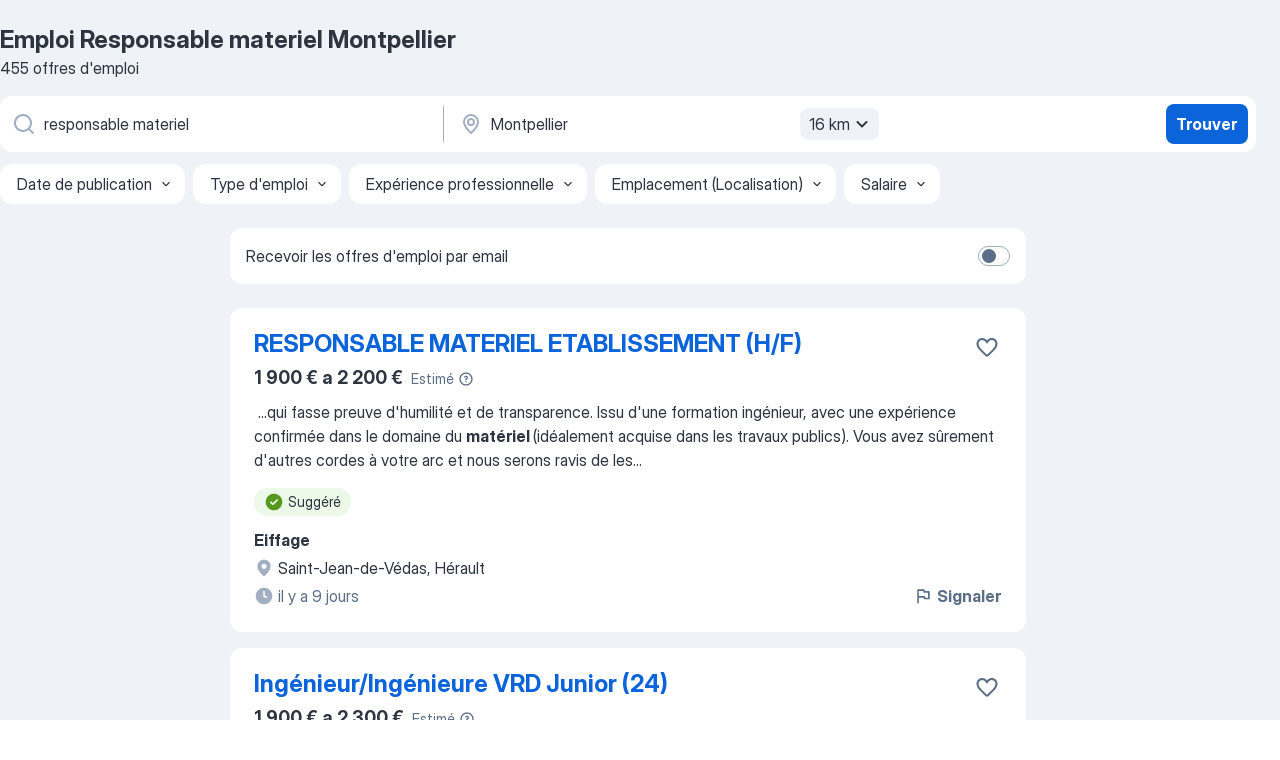

--- FILE ---
content_type: text/html
request_url: https://fr.jooble.org/emploi-responsable-materiel/Montpellier
body_size: 105152
content:
<!DOCTYPE html><html lang="fr" xmlns="http://www.w3.org/1999/xhtml"><head><meta charset="utf-8"><link data-chunk="app" rel="stylesheet" href="/assets/app.fcd04f6cd55f4a15e104.css"><link data-chunk="SERP" rel="stylesheet" href="/assets/SERP.04657a1bc3acf7120258.css"><meta name="viewport" content="width=device-width,initial-scale=1.0,maximum-scale=5" /><meta property="og:site_name" content="Jooble" /><meta property="og:locale" content="fr" /><meta property="og:type" content="website" /><meta name="msvalidate.01" content="4E93DB804C5CCCD5B3AFF7486D4B2757" /><meta name="format-detection" content="telephone=no"><link rel="preconnect" href="https://www.googletagmanager.com" /><link rel="preconnect" href="https://www.google-analytics.com" /><link rel="dns-prefetch" href="https://www.google.com" /><link rel="dns-prefetch" href="https://apis.google.com" /><link rel="dns-prefetch" href="https://connect.facebook.net" /><link rel="dns-prefetch" href="https://www.facebook.com" /><link href="https://data-fr.jooble.org/assets/fonts/inter-display.css" rel="stylesheet"><link href="https://data-fr.jooble.org/assets/fonts/segoe.css" rel="stylesheet"><link rel="apple-touch-icon" href="/assets/images/favicon/ua/apple-touch-icon.png?v=4" /><link rel="apple-touch-icon" sizes="57x57" href="/assets/images/favicon/ua/apple-touch-icon-57x57.png?v=4" /><link rel="apple-touch-icon" sizes="60x60" href="/assets/images/favicon/ua/apple-touch-icon-60x60.png?v=4" /><link rel="apple-touch-icon" sizes="72x72" href="/assets/images/favicon/ua/apple-touch-icon-72x72.png?v=4" /><link rel="apple-touch-icon" sizes="76x76" href="/assets/images/favicon/ua/apple-touch-icon-76x76.png?v=4" /><link rel="apple-touch-icon" sizes="114x114" href="/assets/images/favicon/ua/apple-touch-icon-114x114.png?v=4" /><link rel="apple-touch-icon" sizes="120x120" href="/assets/images/favicon/ua/apple-touch-icon-120x120.png?v=4" /><link rel="apple-touch-icon" sizes="144x144" href="/assets/images/favicon/ua/apple-touch-icon-144x144.png?v=4" /><link rel="apple-touch-icon" sizes="152x152" href="/assets/images/favicon/ua/apple-touch-icon-152x152.png?v=4" /><link rel="apple-touch-icon" sizes="180x180" href="/assets/images/favicon/ua/apple-touch-icon-180x180.png?v=4" /><link rel="icon" type="image/png" sizes="16x16" href="/assets/images/favicon/ua/favicon-16x16.png?v=4"><link rel="icon" type="image/png" sizes="32x32" href="/assets/images/favicon/ua/favicon-32x32.png?v=4"><link rel="icon" type="image/png" sizes="48x48" href="/assets/images/favicon/ua/android-chrome-48x48.png?v=4"><link rel="icon" type="image/png" sizes="96x96" href="/assets/images/favicon/ua/android-chrome-96x96.png?v=4"><link rel="icon" type="image/png" sizes="144x144" href="/assets/images/favicon/ua/android-chrome-144x144.png?v=4"><link rel="icon" type="image/png" sizes="192x192" href="/assets/images/favicon/ua/android-chrome-192x192.png?v=4"><link rel="icon" type="image/png" sizes="194x194" href="/assets/images/favicon/ua/favicon-194x194.png?v=4"><link rel="icon" type="image/png" sizes="256x256" href="/assets/images/favicon/ua/android-chrome-256x256.png?v=4"><link rel="icon" type="image/png" sizes="384x384" href="/assets/images/favicon/ua/android-chrome-384x384.png?v=4"><link rel="icon" type="image/png" sizes="512x512" href="/assets/images/favicon/ua/android-chrome-512x512.png?v=4"><link rel="shortcut icon" type="image/x-icon" href="/assets/images/favicon/ua/favicon-ua.ico?v=4"><link rel="icon" href="/assets/images/favicon/ua/icon.svg?v=4" sizes="any" type="image/svg+xml"><meta name="msapplication-tooltip" content="Jooble"><meta name="msapplication-config" content="/browserconfig.xml"><meta name="msapplication-TileColor" content="#ffffff"><meta name="msapplication-TileImage" content="/assets/images/favicon/ua/mstile-144x144.png?v=4"><meta name="theme-color" content="#ffffff"><meta name="ir-site-verification-token" content="-1337664224"><script type="text/javascript" charset="utf-8">(function(g,o){g[o]=g[o]||function(){(g[o]['q']=g[o]['q']||[]).push(arguments)},g[o]['t']=1*new Date})(window,'_googCsa'); </script><script>!function(){if('PerformanceLongTaskTiming' in window) {var g=window.__tti={e:[]};g.o = new PerformanceObserver(function(l){g.e = g.e.concat(l.getEntries())});g.o.observe({entryTypes:['longtask']})}}();</script><script>!function(){var e,t,n,i,r={passive:!0,capture:!0},a=new Date,o=function(){i=[],t=-1,e=null,f(addEventListener)},c=function(i,r){e||(e=r,t=i,n=new Date,f(removeEventListener),u())},u=function(){if(t>=0&&t<n-a){var r={entryType:"first-input",name:e.type,target:e.target,cancelable:e.cancelable,startTime:e.timeStamp,processingStart:e.timeStamp+t};i.forEach((function(e){e(r)})),i=[]}},s=function(e){if(e.cancelable){var t=(e.timeStamp>1e12?new Date:performance.now())-e.timeStamp;"pointerdown"==e.type?function(e,t){var n=function(){c(e,t),a()},i=function(){a()},a=function(){removeEventListener("pointerup",n,r),removeEventListener("pointercancel",i,r)};addEventListener("pointerup",n,r),addEventListener("pointercancel",i,r)}(t,e):c(t,e)}},f=function(e){["mousedown","keydown","touchstart","pointerdown"].forEach((function(t){return e(t,s,r)}))},p="hidden"===document.visibilityState?0:1/0;addEventListener("visibilitychange",(function e(t){"hidden"===document.visibilityState&&(p=t.timeStamp,removeEventListener("visibilitychange",e,!0))}),!0);o(),self.webVitals={firstInputPolyfill:function(e){i.push(e),u()},resetFirstInputPolyfill:o,get firstHiddenTime(){return p}}}();</script><title data-rh="true">Emplois : Responsable materiel à Montpellier (Besoin d&#x27;urgence!) - 2026 - Jooble</title><link data-rh="true" rel="canonical" href="https://fr.jooble.org/emploi-responsable-materiel/Montpellier"/><link data-rh="true" hreflang="fr-FR" rel="alternate" href="https://fr.jooble.org/emploi-responsable-materiel/Montpellier"/><meta data-rh="true" name="keywords" content="Emploi Responsable materiel Montpellier, offre emploi Responsable materiel Montpellier, emploi, offre emploi"/><meta data-rh="true" name="description" content="Emploi : Responsable materiel à Montpellier • Recherche parmi 523.000+ offres d&#x27;emploi en cours • Rapide &amp; Gratuit • Temps plein, temporaire et à temps partiel • Meilleurs employeurs à Montpellier • Emploi: Responsable materiel - facile à trouver !"/><meta data-rh="true" property="og:image" content="/assets/images/open_graph/og_image.png"/><meta data-rh="true" property="og:url" content="https://fr.jooble.org/emploi-responsable-materiel/Montpellier"/><meta data-rh="true" property="og:title" content="Emplois : Responsable materiel à Montpellier (Besoin d&#x27;urgence!) - 2026 - Jooble"/><meta data-rh="true" property="og:description" content="Emploi : Responsable materiel à Montpellier • Recherche parmi 523.000+ offres d&#x27;emploi en cours • Rapide &amp; Gratuit • Temps plein, temporaire et à temps partiel • Meilleurs employeurs à Montpellier • Emploi: Responsable materiel - facile à trouver !"/><script data-rh="true" type="application/ld+json">{"@context":"https://schema.org","@type":"BreadcrumbList","itemListElement":[[{"@type":"ListItem","position":1,"item":{"@id":"https://fr.jooble.org","name":"Emploi"}},{"@type":"ListItem","position":2,"item":{"@id":"https://fr.jooble.org/emploi-responsable-materiel","name":"Responsable materiel"}},{"@type":"ListItem","position":3,"item":{"name":"Responsable materiel Montpellier"}}]]}</script><script data-rh="true" type="application/ld+json">{"@context":"https://schema.org","@type":"ItemList","numberOfItems":455,"itemListElement":[[{"@type":"ListItem","position":1,"url":"https://fr.jooble.org/jdp/-2147079566168634380"},{"@type":"ListItem","position":2,"url":"https://fr.jooble.org/jdp/4144090647627964087"},{"@type":"ListItem","position":3,"url":"https://fr.jooble.org/jdp/-6555607167130778553"},{"@type":"ListItem","position":4,"url":"https://fr.jooble.org/desc/4822393450458696780"},{"@type":"ListItem","position":5,"url":"https://fr.jooble.org/jdp/-8234085505911401422"},{"@type":"ListItem","position":6,"url":"https://fr.jooble.org/jdp/5426899277381657787"},{"@type":"ListItem","position":7,"url":"https://fr.jooble.org/jdp/-7176303712398530147"},{"@type":"ListItem","position":8,"url":"https://fr.jooble.org/jdp/3016159362075462553"},{"@type":"ListItem","position":9,"url":"https://fr.jooble.org/jdp/4543705279658442785"},{"@type":"ListItem","position":10,"url":"https://fr.jooble.org/jdp/8106022863043393982"},{"@type":"ListItem","position":11,"url":"https://fr.jooble.org/jdp/27706244618546089"},{"@type":"ListItem","position":12,"url":"https://fr.jooble.org/desc/8649140666659266796"},{"@type":"ListItem","position":13,"url":"https://fr.jooble.org/jdp/270906133276200353"},{"@type":"ListItem","position":14,"url":"https://fr.jooble.org/rjdp/6719984618326542843"},{"@type":"ListItem","position":15,"url":"https://fr.jooble.org/jdp/2235491961555438325"},{"@type":"ListItem","position":16,"url":"https://fr.jooble.org/jdp/7332001587020687017"},{"@type":"ListItem","position":17,"url":"https://fr.jooble.org/jdp/-1866687084027489986"},{"@type":"ListItem","position":18,"url":"https://fr.jooble.org/jdp/5105714134509157051"},{"@type":"ListItem","position":19,"url":"https://fr.jooble.org/jdp/-1971956145801459571"},{"@type":"ListItem","position":20,"url":"https://fr.jooble.org/jdp/6795202574035881123"},{"@type":"ListItem","position":21,"url":"https://fr.jooble.org/jdp/2901104071208361495"},{"@type":"ListItem","position":22,"url":"https://fr.jooble.org/jdp/2389613353291378922"},{"@type":"ListItem","position":23,"url":"https://fr.jooble.org/desc/4173273322880231552"},{"@type":"ListItem","position":24,"url":"https://fr.jooble.org/jdp/-2392728140540465000"},{"@type":"ListItem","position":25,"url":"https://fr.jooble.org/jdp/-8374820373111717059"},{"@type":"ListItem","position":26,"url":"https://fr.jooble.org/jdp/-7648469815885217977"},{"@type":"ListItem","position":27,"url":"https://fr.jooble.org/jdp/1285619359356980373"},{"@type":"ListItem","position":28,"url":"https://fr.jooble.org/jdp/1774352091887766567"},{"@type":"ListItem","position":29,"url":"https://fr.jooble.org/rjdp/8444635748855976202"},{"@type":"ListItem","position":30,"url":"https://fr.jooble.org/jdp/-2988155003156291535"}]]}</script></head><body ondragstart="return false"><div id="app"><div class="zR2N9v"><div class="_1G2nM4"><div></div><div id="serpContainer" class="_0CG45k"><div class="+MdXgT"><header class="VavEB9"><div class="qD9dwK"><h1 class="_518B8Z">Emploi Responsable materiel Montpellier</h1><div company="p" class="cXVOTD">455 offres d&#x27;emploi</div></div><div class=""><form class="CXE+FW" data-test-name="_searchForm"><div class="tXoMlu"><div class="kySr3o EIHqTW"><div class="H-KSNn"><div class="Y6LTZC RKazSn"><div class="_0vIToK"><svg class="BC4g2E abyhUO gexuVd kPZVKg"><use xlink:href="/assets/sprite.1oxueCVBzlo-hocQRlhy.svg#icon-magnifier-usage"></use></svg><input id="input_:R55j8h:" class="_2cXMBT aHpE4r _5sX2B+" placeholder="Je cherche un emploi..." type="text" spellcheck="false" name="keyword" autoComplete="off" autoCapitalize="off" data-test-name="_searchFormKeywordInput" aria-label="Indiquez le type d&#x27;emploi que vous recherchez" value="responsable materiel"/></div></div></div></div><div class="kySr3o _9+Weu7"><div class="H-KSNn"><div class="Y6LTZC RKazSn"><div class="_0vIToK"><svg class="BC4g2E abyhUO gexuVd kPZVKg"><use xlink:href="/assets/sprite.1oxueCVBzlo-hocQRlhy.svg#icon-map_marker-usage"></use></svg><input id="tbRegion" class="_2cXMBT aHpE4r _5sX2B+" placeholder="Dans la région..." type="text" spellcheck="false" name="region" autoComplete="off" autoCapitalize="off" data-test-name="_searchFormRegionInput" aria-label="Indiquez la ville dans laquelle vous cherchez du travail" value="Montpellier"/></div><div class="hQwOE1"><div class="-xWR9w" data-test-name="_radiusSelect"><button type="button" class="VMdYVt i6dNg1 oUsVL7 -A9fYs mO9zne">16 km<span class="njVmSf"><svg class="KaSFrq JAzKjj GM7Sgs MQl7R9"><use xlink:href="/assets/sprite.1oxueCVBzlo-hocQRlhy.svg#icon-chevron_down-usage"></use></svg></span></button></div></div></div></div></div></div><button type="submit" class="VMdYVt i6dNg1 oUsVL7 xVPKbj ZuTpxY">Trouver</button></form></div><div class="p7hDF8"><div class="apmZrt" data-test-name="_smartTagsFilter" role="region" aria-label="Filters"><button type="button" class="wYznI5"><span class="_1apRDx">Date de publication</span><svg class="KaSFrq DuJhnH GM7Sgs _398Jb4"><use xlink:href="/assets/sprite.1oxueCVBzlo-hocQRlhy.svg#icon-chevron_down-usage"></use></svg></button><button type="button" class="wYznI5"><span class="_1apRDx">Type d&#x27;emploi</span><svg class="KaSFrq DuJhnH GM7Sgs _398Jb4"><use xlink:href="/assets/sprite.1oxueCVBzlo-hocQRlhy.svg#icon-chevron_down-usage"></use></svg></button><button type="button" class="wYznI5"><span class="_1apRDx">Expérience professionnelle</span><svg class="KaSFrq DuJhnH GM7Sgs _398Jb4"><use xlink:href="/assets/sprite.1oxueCVBzlo-hocQRlhy.svg#icon-chevron_down-usage"></use></svg></button><button type="button" class="wYznI5"><span class="_1apRDx">Emplacement (Localisation)</span><svg class="KaSFrq DuJhnH GM7Sgs _398Jb4"><use xlink:href="/assets/sprite.1oxueCVBzlo-hocQRlhy.svg#icon-chevron_down-usage"></use></svg></button><button type="button" class="wYznI5"><span class="_1apRDx">Salaire</span><svg class="KaSFrq DuJhnH GM7Sgs _398Jb4"><use xlink:href="/assets/sprite.1oxueCVBzlo-hocQRlhy.svg#icon-chevron_down-usage"></use></svg></button></div></div></header><div class="y+s7YY"><div class="Amjssv"><main class="toVmC+" role="main"><div class="NeCPdn" id="topBarContainer"><div class="dKIuea"><div class="pfddcp xPgV1+"><div class="Z7rxKJ"><span class="ahUpuK">Recevoir les offres d&#x27;emploi par email</span><div class="rV3P9b H6hBvI RDT4pD seXaaO"><input id="SubscriptionSwitcher" type="checkbox" tabindex="-1" aria-label="SubscriptionSwitcher"/><label for="SubscriptionSwitcher" tabindex="0" role="switch" aria-checked="false" data-focus-target="SubscriptionSwitcher"><span data-switch="pill" data-caption="false"><span data-switch="round"></span></span></label></div></div></div></div></div><div class="bXbgrv" id="serpContent"><div><div class="infinite-scroll-component__outerdiv"><div class="infinite-scroll-component ZbPfXY _serpContentBlock" style="height:auto;overflow:auto;-webkit-overflow-scrolling:touch"><div><ul class="kiBEcn"><li></li><li><div id="-2147079566168634380" data-test-name="_jobCard" class="+n4WEb rHG1ci"><div class="_9q4Aij"><h2 class="jA9gFS dUatPc"><a class="_8w9Ce2 tUC4Fj _6i4Nb0 wtCvxI job_card_link" target="_blank" href="https://fr.jooble.org/jdp/-2147079566168634380">RESPONSABLE MATERIEL ETABLISSEMENT (H/F)</a></h2><div class="_5A-eEY"><div class="Bdpujj"><button type="button" class="ZapzXe _9WpygY XEfYdx JFkX+L vMdXr7 RNbuqd" data-test-name="jobFavoritesButton__-2147079566168634380" aria-label="Enregistrer l&#x27;offre d&#x27;emploi dans vos favoris"><span class="H2e2t1 +gVFyQ"><svg class="KaSFrq JAzKjj _0ng4na"><use xlink:href="/assets/sprite.1oxueCVBzlo-hocQRlhy.svg#icon-heart_outline-usage"></use></svg></span></button></div></div></div><div><div class="QZH8mt"><div class="ZYWrm-"><div class="Bdpujj"><div class="_7Zkfsk"><span class="_3rO37A">1 900 € a 2 200 €</span><span class="e-ddJQ">Estimé<svg class="KaSFrq _0ng4na _2veCaV"><use xlink:href="/assets/sprite.1oxueCVBzlo-hocQRlhy.svg#icon-question_mark_circle-usage"></use></svg></span></div></div></div><div class="GEyos4">&nbsp;...<span>qui fasse preuve d'humilité et de transparence. 
 Issu d'une formation ingénieur, avec une expérience confirmée dans le domaine du </span><b>matériel </b><span>(idéalement acquise dans les travaux publics). 
 Vous avez sûrement d'autres cordes à votre arc et nous serons ravis de les</span>...&nbsp;</div><div class="rvi8+s"><div class="tXxXy-"><div data-name="suggested" data-test-name="_highlightedTag" class="K8ZLnh tag fT460t"><svg class="KaSFrq DuJhnH GeatqJ"><use xlink:href="/assets/sprite.1oxueCVBzlo-hocQRlhy.svg#icon-check_match-usage"></use></svg>Suggéré</div></div></div></div><div class="L4BhzZ wrapper__new_tags_design bLrJMm"><div class="j+648w"><button type="button" class="ZapzXe _9WpygY JFkX+L vMdXr7 _9ofHq7" data-test-name="_reportJobButtonSerp"><span class="H2e2t1 w87w0E"><svg class="KaSFrq xY3sEm _0ng4na cS9jE1"><use xlink:href="/assets/sprite.1oxueCVBzlo-hocQRlhy.svg#icon-flag-usage"></use></svg></span>Signaler</button></div><div class="E6E0jY"><div class="pXyhD4 VeoRvG"><div class="heru4z"><p class="z6WlhX" data-test-name="_companyName">Eiffage</p></div></div><div class="blapLw gj1vO6 fhg31q nxYYVJ" tabindex="-1"><svg class="BC4g2E c6AqqO gexuVd kE3ssB DlQ0Ty icon_gray_soft mdorqd"><use xlink:href="/assets/sprite.1oxueCVBzlo-hocQRlhy.svg#icon-map_marker_filled-usage"></use></svg><div class="caption NTRJBV">Saint-Jean-de-Védas, Hérault</div></div><div class="blapLw gj1vO6 fhg31q fGYTou"><svg class="BC4g2E c6AqqO gexuVd kE3ssB DlQ0Ty icon_gray_soft jjtReA"><use xlink:href="/assets/sprite.1oxueCVBzlo-hocQRlhy.svg#icon-clock_filled-usage"></use></svg><div class="caption Vk-5Da">il y a 9 jours</div></div></div></div></div></div></li><li><div id="4144090647627964087" data-test-name="_jobCard" class="+n4WEb rHG1ci"><div class="_9q4Aij"><h2 class="jA9gFS dUatPc"><a class="_8w9Ce2 tUC4Fj _6i4Nb0 wtCvxI job_card_link" target="_blank" href="https://fr.jooble.org/jdp/4144090647627964087">Ingénieur/Ingénieure VRD Junior (24)</a></h2><div class="_5A-eEY"><div class="Bdpujj"><button type="button" class="ZapzXe _9WpygY XEfYdx JFkX+L vMdXr7 RNbuqd" data-test-name="jobFavoritesButton__4144090647627964087" aria-label="Enregistrer l&#x27;offre d&#x27;emploi dans vos favoris"><span class="H2e2t1 +gVFyQ"><svg class="KaSFrq JAzKjj _0ng4na"><use xlink:href="/assets/sprite.1oxueCVBzlo-hocQRlhy.svg#icon-heart_outline-usage"></use></svg></span></button></div></div></div><div><div class="QZH8mt"><div class="ZYWrm-"><div class="Bdpujj"><div class="_7Zkfsk"><span class="_3rO37A">1 900 € a 2 300 €</span><span class="e-ddJQ">Estimé<svg class="KaSFrq _0ng4na _2veCaV"><use xlink:href="/assets/sprite.1oxueCVBzlo-hocQRlhy.svg#icon-question_mark_circle-usage"></use></svg></span></div></div></div><div class="GEyos4">&nbsp;...<span>de notre activité, un(e) Ingénieur/Ingénieure VRD Junior. 

 Poste et missions : 
 Durant votre mission vous serez rattaché au </span><b>responsable </b><span>de Bureau d'Etudes et en collaboration avec le Chef de Projet, vous serez en charge des études pour la réalisation de projets de</span>...&nbsp;</div><div class="rvi8+s"><div class="tXxXy-"><div data-name="suggested" data-test-name="_highlightedTag" class="K8ZLnh tag fT460t"><svg class="KaSFrq DuJhnH GeatqJ"><use xlink:href="/assets/sprite.1oxueCVBzlo-hocQRlhy.svg#icon-check_match-usage"></use></svg>Suggéré</div><div data-name="interim" data-test-name="_jobTag" class="K8ZLnh tag _7Amkfs"><div class="uE1IG0" style="background-image:url(/assets/images/tagIconsNew/emoji_briefcase.svg)"></div>Intérim</div></div></div></div><div class="L4BhzZ wrapper__new_tags_design bLrJMm"><div class="j+648w"><button type="button" class="ZapzXe _9WpygY JFkX+L vMdXr7 _9ofHq7" data-test-name="_reportJobButtonSerp"><span class="H2e2t1 w87w0E"><svg class="KaSFrq xY3sEm _0ng4na cS9jE1"><use xlink:href="/assets/sprite.1oxueCVBzlo-hocQRlhy.svg#icon-flag-usage"></use></svg></span>Signaler</button></div><div class="E6E0jY"><div class="pXyhD4 VeoRvG"><div class="heru4z"><p class="z6WlhX" data-test-name="_companyName">LTD international</p></div></div><div class="blapLw gj1vO6 fhg31q nxYYVJ" tabindex="-1"><svg class="BC4g2E c6AqqO gexuVd kE3ssB DlQ0Ty icon_gray_soft mdorqd"><use xlink:href="/assets/sprite.1oxueCVBzlo-hocQRlhy.svg#icon-map_marker_filled-usage"></use></svg><div class="caption NTRJBV">Montpellier</div></div><div class="blapLw gj1vO6 fhg31q fGYTou"><svg class="BC4g2E c6AqqO gexuVd kE3ssB DlQ0Ty icon_gray_soft jjtReA"><use xlink:href="/assets/sprite.1oxueCVBzlo-hocQRlhy.svg#icon-clock_filled-usage"></use></svg><div class="caption Vk-5Da"> Il y a 2 mois</div></div></div></div></div></div></li><li><div id="-6555607167130778553" data-test-name="_jobCard" class="+n4WEb rHG1ci"><div class="_9q4Aij"><h2 class="jA9gFS dUatPc"><a class="_8w9Ce2 tUC4Fj _6i4Nb0 wtCvxI job_card_link" target="_blank" href="https://fr.jooble.org/jdp/-6555607167130778553">Ia engineer f/h</a></h2><div class="_5A-eEY"><div class="Bdpujj"><button type="button" class="ZapzXe _9WpygY XEfYdx JFkX+L vMdXr7 RNbuqd" data-test-name="jobFavoritesButton__-6555607167130778553" aria-label="Enregistrer l&#x27;offre d&#x27;emploi dans vos favoris"><span class="H2e2t1 +gVFyQ"><svg class="KaSFrq JAzKjj _0ng4na"><use xlink:href="/assets/sprite.1oxueCVBzlo-hocQRlhy.svg#icon-heart_outline-usage"></use></svg></span></button></div></div></div><div><div class="QZH8mt"><div class="ZYWrm-"><div class="Bdpujj"><div class="_7Zkfsk"><span class="_3rO37A">2 100 € a 2 500 €</span><span class="e-ddJQ">Estimé<svg class="KaSFrq _0ng4na _2veCaV"><use xlink:href="/assets/sprite.1oxueCVBzlo-hocQRlhy.svg#icon-question_mark_circle-usage"></use></svg></span></div></div></div><div class="GEyos4">&nbsp;...<span>squad IA. Nous recrutons donc sur notre site de Pérols un IA Engineer (F/H).

 

Votre rôle

Au sein de la cellule Data, sous la </span><b>responsabilité </b><span>du Head of Data Entreprise & IA, vous jouerez un rôle clé dans l’intégration et l’industrialisation de solutions d’IA</span>...&nbsp;</div><div class="rvi8+s"><div class="tXxXy-"><div data-name="suggested" data-test-name="_highlightedTag" class="K8ZLnh tag fT460t"><svg class="KaSFrq DuJhnH GeatqJ"><use xlink:href="/assets/sprite.1oxueCVBzlo-hocQRlhy.svg#icon-check_match-usage"></use></svg>Suggéré</div><div data-name="cdi" data-test-name="_jobTag" class="K8ZLnh tag _7Amkfs"><div class="uE1IG0" style="background-image:url(/assets/images/tagIconsNew/emoji_briefcase.svg)"></div>CDI</div><div data-name="alternance" data-test-name="_jobTag" class="K8ZLnh tag _7Amkfs"><div class="uE1IG0" style="background-image:url(/assets/images/tagIconsNew/emoji_briefcase.svg)"></div>Alternance</div><div data-name="teletravail" data-test-name="_jobTag" class="K8ZLnh tag _7Amkfs"><div class="uE1IG0" style="background-image:url(/assets/images/tagIconsNew/emoji_globe.svg)"></div>Télétravail</div></div></div></div><div class="L4BhzZ wrapper__new_tags_design bLrJMm"><div class="j+648w"><button type="button" class="ZapzXe _9WpygY JFkX+L vMdXr7 _9ofHq7" data-test-name="_reportJobButtonSerp"><span class="H2e2t1 w87w0E"><svg class="KaSFrq xY3sEm _0ng4na cS9jE1"><use xlink:href="/assets/sprite.1oxueCVBzlo-hocQRlhy.svg#icon-flag-usage"></use></svg></span>Signaler</button><img src="/css/images/plogo/136.gif" class="yUFQEM" aria-hidden="true" alt="dteCompanyLogo"/></div><div class="E6E0jY"><div class="blapLw gj1vO6 fhg31q nxYYVJ" tabindex="-1"><svg class="BC4g2E c6AqqO gexuVd kE3ssB DlQ0Ty icon_gray_soft mdorqd"><use xlink:href="/assets/sprite.1oxueCVBzlo-hocQRlhy.svg#icon-map_marker_filled-usage"></use></svg><div class="caption NTRJBV">Montpellier</div></div><div class="blapLw gj1vO6 fhg31q fGYTou"><svg class="BC4g2E c6AqqO gexuVd kE3ssB DlQ0Ty icon_gray_soft jjtReA"><use xlink:href="/assets/sprite.1oxueCVBzlo-hocQRlhy.svg#icon-clock_filled-usage"></use></svg><div class="caption Vk-5Da">il y a 6 jours</div></div></div></div></div></div></li><li><div id="4822393450458696780" data-test-name="_jobCard" class="+n4WEb rHG1ci"><div class="_9q4Aij"><h2 class="jA9gFS dUatPc"><a class="_8w9Ce2 tUC4Fj _6i4Nb0 wtCvxI job_card_link" target="_blank" rel="noopener nofollow" href="https://fr.jooble.org/desc/4822393450458696780">Responsable Industrialisation</a></h2><div class="_5A-eEY"><div class="Bdpujj"><button type="button" class="ZapzXe _9WpygY XEfYdx JFkX+L vMdXr7 RNbuqd" data-test-name="jobFavoritesButton__4822393450458696780" aria-label="Enregistrer l&#x27;offre d&#x27;emploi dans vos favoris"><span class="H2e2t1 +gVFyQ"><svg class="KaSFrq JAzKjj _0ng4na"><use xlink:href="/assets/sprite.1oxueCVBzlo-hocQRlhy.svg#icon-heart_outline-usage"></use></svg></span></button></div></div></div><div><div class="QZH8mt"><div class="ZYWrm-"><div class="Bdpujj"><div class="_7Zkfsk"><span class="_3rO37A">2 200 € a 2 600 €</span><span class="e-ddJQ">Estimé<svg class="KaSFrq _0ng4na _2veCaV"><use xlink:href="/assets/sprite.1oxueCVBzlo-hocQRlhy.svg#icon-question_mark_circle-usage"></use></svg></span></div></div></div><div class="GEyos4"><span>OPT'IN recrute un(e) </span><b>Responsable </b><span>Industrialisation & Test (H/F) CDI - proche de Montpellier (34) Entreprise innovante dans le domaine de l'électronique. Le poste : Votre mission Dans un contexte de transformation industrielle et de montée en compétence sur les activités</span>...&nbsp;</div><div class="rvi8+s"><div class="tXxXy-"><div data-name="suggested" data-test-name="_highlightedTag" class="K8ZLnh tag fT460t"><svg class="KaSFrq DuJhnH GeatqJ"><use xlink:href="/assets/sprite.1oxueCVBzlo-hocQRlhy.svg#icon-check_match-usage"></use></svg>Suggéré</div><div data-name="cdi" data-test-name="_jobTag" class="K8ZLnh tag _7Amkfs"><div class="uE1IG0" style="background-image:url(/assets/images/tagIconsNew/emoji_briefcase.svg)"></div>CDI</div><div data-name="temps_complet" data-test-name="_jobTag" class="K8ZLnh tag _7Amkfs"><div class="uE1IG0" style="background-image:url(/assets/images/tagIconsNew/emoji_briefcase.svg)"></div>Temps plein</div></div></div></div><div class="L4BhzZ wrapper__new_tags_design bLrJMm"><div class="j+648w"><button type="button" class="ZapzXe _9WpygY JFkX+L vMdXr7 _9ofHq7" data-test-name="_reportJobButtonSerp"><span class="H2e2t1 w87w0E"><svg class="KaSFrq xY3sEm _0ng4na cS9jE1"><use xlink:href="/assets/sprite.1oxueCVBzlo-hocQRlhy.svg#icon-flag-usage"></use></svg></span>Signaler</button><img src="/css/images/plogo/152.gif" class="yUFQEM" aria-hidden="true" alt="dteCompanyLogo"/></div><div class="E6E0jY"><div class="pXyhD4 VeoRvG"><div class="heru4z"><p class="z6WlhX" data-test-name="_companyName">OPT&#x27;IN Recrutement</p></div></div><div class="blapLw gj1vO6 fhg31q nxYYVJ" tabindex="-1"><svg class="BC4g2E c6AqqO gexuVd kE3ssB DlQ0Ty icon_gray_soft mdorqd"><use xlink:href="/assets/sprite.1oxueCVBzlo-hocQRlhy.svg#icon-map_marker_filled-usage"></use></svg><div class="caption NTRJBV">Montpellier</div></div><div class="blapLw gj1vO6 fhg31q fGYTou"><svg class="BC4g2E c6AqqO gexuVd kE3ssB DlQ0Ty icon_gray_soft jjtReA"><use xlink:href="/assets/sprite.1oxueCVBzlo-hocQRlhy.svg#icon-clock_filled-usage"></use></svg><div class="caption Vk-5Da">il y a 1 jour</div></div></div></div></div></div></li><li><div id="-8234085505911401422" data-test-name="_jobCard" class="+n4WEb rHG1ci"><div class="_9q4Aij"><h2 class="jA9gFS dUatPc"><a class="_8w9Ce2 tUC4Fj _6i4Nb0 wtCvxI job_card_link" target="_blank" href="https://fr.jooble.org/jdp/-8234085505911401422">Responsable Industrialisation (H/F)</a></h2><div class="_5A-eEY"><div class="Bdpujj"><button type="button" class="ZapzXe _9WpygY XEfYdx JFkX+L vMdXr7 RNbuqd" data-test-name="jobFavoritesButton__-8234085505911401422" aria-label="Enregistrer l&#x27;offre d&#x27;emploi dans vos favoris"><span class="H2e2t1 +gVFyQ"><svg class="KaSFrq JAzKjj _0ng4na"><use xlink:href="/assets/sprite.1oxueCVBzlo-hocQRlhy.svg#icon-heart_outline-usage"></use></svg></span></button></div></div></div><div><div class="QZH8mt"><div class="ZYWrm-"><div class="Bdpujj"><div class="_7Zkfsk"><span class="_3rO37A">2 200 € a 2 600 €</span><span class="e-ddJQ">Estimé<svg class="KaSFrq _0ng4na _2veCaV"><use xlink:href="/assets/sprite.1oxueCVBzlo-hocQRlhy.svg#icon-question_mark_circle-usage"></use></svg></span></div></div></div><div class="GEyos4">&nbsp;...<span>un environnement où  tu montes vite en compétences  (et en  </span><b>responsabilités </b><span>)
 Tu contribues à  des produits qui ont du sens  (et de l’</span>...&nbsp;&nbsp;...<span>équipe  Industrialisation  , nous recherchons notre futur(e)  </span><b>Responsable </b><span>Industrialisation  !
 Tu rejoindras une équipe passionnée,</span>...&nbsp;</div><div class="rvi8+s"><div class="tXxXy-"><div data-name="suggested" data-test-name="_highlightedTag" class="K8ZLnh tag fT460t"><svg class="KaSFrq DuJhnH GeatqJ"><use xlink:href="/assets/sprite.1oxueCVBzlo-hocQRlhy.svg#icon-check_match-usage"></use></svg>Suggéré</div><div data-name="cdi" data-test-name="_jobTag" class="K8ZLnh tag _7Amkfs"><div class="uE1IG0" style="background-image:url(/assets/images/tagIconsNew/emoji_briefcase.svg)"></div>CDI</div><div data-name="teletravail" data-test-name="_jobTag" class="K8ZLnh tag _7Amkfs"><div class="uE1IG0" style="background-image:url(/assets/images/tagIconsNew/emoji_globe.svg)"></div>Télétravail</div></div></div></div><div class="L4BhzZ wrapper__new_tags_design bLrJMm"><div class="j+648w"><button type="button" class="ZapzXe _9WpygY JFkX+L vMdXr7 _9ofHq7" data-test-name="_reportJobButtonSerp"><span class="H2e2t1 w87w0E"><svg class="KaSFrq xY3sEm _0ng4na cS9jE1"><use xlink:href="/assets/sprite.1oxueCVBzlo-hocQRlhy.svg#icon-flag-usage"></use></svg></span>Signaler</button></div><div class="E6E0jY"><div class="pXyhD4 VeoRvG"><div class="heru4z"><p class="z6WlhX" data-test-name="_companyName">Primal</p></div></div><div class="blapLw gj1vO6 fhg31q nxYYVJ" tabindex="-1"><svg class="BC4g2E c6AqqO gexuVd kE3ssB DlQ0Ty icon_gray_soft mdorqd"><use xlink:href="/assets/sprite.1oxueCVBzlo-hocQRlhy.svg#icon-map_marker_filled-usage"></use></svg><div class="caption NTRJBV">Clapiers, Hérault</div></div><div class="blapLw gj1vO6 fhg31q fGYTou"><svg class="BC4g2E c6AqqO gexuVd kE3ssB DlQ0Ty icon_gray_soft jjtReA"><use xlink:href="/assets/sprite.1oxueCVBzlo-hocQRlhy.svg#icon-clock_filled-usage"></use></svg><div class="caption Vk-5Da">il y a 6 jours</div></div></div></div></div></div></li><li><div id="5426899277381657787" data-test-name="_jobCard" class="+n4WEb rHG1ci"><div class="_9q4Aij"><h2 class="jA9gFS dUatPc"><a class="_8w9Ce2 tUC4Fj _6i4Nb0 wtCvxI job_card_link" target="_blank" href="https://fr.jooble.org/jdp/5426899277381657787">Responsable matériel et logistique</a></h2><div class="_5A-eEY"><div class="Bdpujj"><button type="button" class="ZapzXe _9WpygY XEfYdx JFkX+L vMdXr7 RNbuqd" data-test-name="jobFavoritesButton__5426899277381657787" aria-label="Enregistrer l&#x27;offre d&#x27;emploi dans vos favoris"><span class="H2e2t1 +gVFyQ"><svg class="KaSFrq JAzKjj _0ng4na"><use xlink:href="/assets/sprite.1oxueCVBzlo-hocQRlhy.svg#icon-heart_outline-usage"></use></svg></span></button></div></div></div><div><div class="QZH8mt"><div class="ZYWrm-"><div class="Bdpujj"><div class="_7Zkfsk"><span class="_3rO37A">2 200 € a 2 700 €</span><span class="e-ddJQ">Estimé<svg class="KaSFrq _0ng4na _2veCaV"><use xlink:href="/assets/sprite.1oxueCVBzlo-hocQRlhy.svg#icon-question_mark_circle-usage"></use></svg></span></div></div></div><div class="GEyos4">&nbsp;...<span>travail de qualité.



Rattaché(e) à la direction des travaux, vous serez en charge de la gestion et de l’optimisation de l’ensemble du </span><b>matériel </b><span>et de la logistique de nos chantiers.

Management d’un collaborateur avec possibilité d’expansion avec management d’une équipe sur</span>...&nbsp;</div><div class="rvi8+s"><div class="tXxXy-"><div data-name="suggested" data-test-name="_highlightedTag" class="K8ZLnh tag fT460t"><svg class="KaSFrq DuJhnH GeatqJ"><use xlink:href="/assets/sprite.1oxueCVBzlo-hocQRlhy.svg#icon-check_match-usage"></use></svg>Suggéré</div><div data-name="cdi" data-test-name="_jobTag" class="K8ZLnh tag _7Amkfs"><div class="uE1IG0" style="background-image:url(/assets/images/tagIconsNew/emoji_briefcase.svg)"></div>CDI</div></div></div></div><div class="L4BhzZ wrapper__new_tags_design bLrJMm"><div class="j+648w"><button type="button" class="ZapzXe _9WpygY JFkX+L vMdXr7 _9ofHq7" data-test-name="_reportJobButtonSerp"><span class="H2e2t1 w87w0E"><svg class="KaSFrq xY3sEm _0ng4na cS9jE1"><use xlink:href="/assets/sprite.1oxueCVBzlo-hocQRlhy.svg#icon-flag-usage"></use></svg></span>Signaler</button></div><div class="E6E0jY"><div class="pXyhD4 VeoRvG"><div class="heru4z"><p class="z6WlhX" data-test-name="_companyName">Groupe Darver</p></div></div><div class="blapLw gj1vO6 fhg31q nxYYVJ" tabindex="-1"><svg class="BC4g2E c6AqqO gexuVd kE3ssB DlQ0Ty icon_gray_soft mdorqd"><use xlink:href="/assets/sprite.1oxueCVBzlo-hocQRlhy.svg#icon-map_marker_filled-usage"></use></svg><div class="caption NTRJBV">Castries, 34160</div></div><div class="blapLw gj1vO6 fhg31q fGYTou"><svg class="BC4g2E c6AqqO gexuVd kE3ssB DlQ0Ty icon_gray_soft jjtReA"><use xlink:href="/assets/sprite.1oxueCVBzlo-hocQRlhy.svg#icon-clock_filled-usage"></use></svg><div class="caption Vk-5Da">Il y a un mois</div></div></div></div></div></div></li><li><div id="-7176303712398530147" data-test-name="_jobCard" class="+n4WEb rHG1ci"><div class="_9q4Aij"><h2 class="jA9gFS dUatPc"><a class="_8w9Ce2 tUC4Fj _6i4Nb0 wtCvxI job_card_link" target="_blank" href="https://fr.jooble.org/jdp/-7176303712398530147">Technicien-ne en génétique et productions végétales</a></h2><div class="_5A-eEY"><div class="Bdpujj"><button type="button" class="ZapzXe _9WpygY XEfYdx JFkX+L vMdXr7 RNbuqd" data-test-name="jobFavoritesButton__-7176303712398530147" aria-label="Enregistrer l&#x27;offre d&#x27;emploi dans vos favoris"><span class="H2e2t1 +gVFyQ"><svg class="KaSFrq JAzKjj _0ng4na"><use xlink:href="/assets/sprite.1oxueCVBzlo-hocQRlhy.svg#icon-heart_outline-usage"></use></svg></span></button></div></div></div><div><div class="QZH8mt"><p class="b97WnG">2 200 €</p><div class="GEyos4">&nbsp;...<span>d’assurer le suivi d’expérimentations agronomiques analytiques en bacs de culture et au champ. 
 La personne recrutée aura la </span><b>responsabilité </b><span>: 
# de la mise en place et du suivi de dispositifs expérimentaux en bacs de culture et au champ :  préparation et réalisation</span>...&nbsp;</div><div class="rvi8+s"><div class="tXxXy-"><div data-name="suggested" data-test-name="_highlightedTag" class="K8ZLnh tag fT460t"><svg class="KaSFrq DuJhnH GeatqJ"><use xlink:href="/assets/sprite.1oxueCVBzlo-hocQRlhy.svg#icon-check_match-usage"></use></svg>Suggéré</div><div data-name="temps_complet" data-test-name="_jobTag" class="K8ZLnh tag _7Amkfs"><div class="uE1IG0" style="background-image:url(/assets/images/tagIconsNew/emoji_briefcase.svg)"></div>Temps plein</div><div data-name="interim" data-test-name="_jobTag" class="K8ZLnh tag _7Amkfs"><div class="uE1IG0" style="background-image:url(/assets/images/tagIconsNew/emoji_briefcase.svg)"></div>Intérim</div><div data-name="stage" data-test-name="_jobTag" class="K8ZLnh tag _7Amkfs"><div class="uE1IG0" style="background-image:url(/assets/images/tagIconsNew/emoji_briefcase.svg)"></div>Stage</div></div></div></div><div class="L4BhzZ wrapper__new_tags_design bLrJMm"><div class="j+648w"><button type="button" class="ZapzXe _9WpygY JFkX+L vMdXr7 _9ofHq7" data-test-name="_reportJobButtonSerp"><span class="H2e2t1 w87w0E"><svg class="KaSFrq xY3sEm _0ng4na cS9jE1"><use xlink:href="/assets/sprite.1oxueCVBzlo-hocQRlhy.svg#icon-flag-usage"></use></svg></span>Signaler</button></div><div class="E6E0jY"><div class="pXyhD4 VeoRvG"><div class="heru4z"><p class="z6WlhX" data-test-name="_companyName">INRAE</p></div></div><div class="blapLw gj1vO6 fhg31q nxYYVJ" tabindex="-1"><svg class="BC4g2E c6AqqO gexuVd kE3ssB DlQ0Ty icon_gray_soft mdorqd"><use xlink:href="/assets/sprite.1oxueCVBzlo-hocQRlhy.svg#icon-map_marker_filled-usage"></use></svg><div class="caption NTRJBV">Montpellier</div></div><div class="blapLw gj1vO6 fhg31q fGYTou"><svg class="BC4g2E c6AqqO gexuVd kE3ssB DlQ0Ty icon_gray_soft jjtReA"><use xlink:href="/assets/sprite.1oxueCVBzlo-hocQRlhy.svg#icon-clock_filled-usage"></use></svg><div class="caption Vk-5Da">il y a 3 jours</div></div></div></div></div></div></li><li><div class="li6YgU" style="--ew-button-color:#F7F6F2;--ew-button-background-color:#014EFE"></div></li><li></li><li><div id="3016159362075462553" data-test-name="_jobCard" class="+n4WEb rHG1ci"><div class="_9q4Aij"><h2 class="jA9gFS dUatPc"><a class="_8w9Ce2 tUC4Fj _6i4Nb0 wtCvxI job_card_link" target="_blank" href="https://fr.jooble.org/jdp/3016159362075462553">Ingénieur Assurance Qualité Pharmaceutique (H/F)</a></h2><div class="_5A-eEY"><div class="Bdpujj"><button type="button" class="ZapzXe _9WpygY XEfYdx JFkX+L vMdXr7 RNbuqd" data-test-name="jobFavoritesButton__3016159362075462553" aria-label="Enregistrer l&#x27;offre d&#x27;emploi dans vos favoris"><span class="H2e2t1 +gVFyQ"><svg class="KaSFrq JAzKjj _0ng4na"><use xlink:href="/assets/sprite.1oxueCVBzlo-hocQRlhy.svg#icon-heart_outline-usage"></use></svg></span></button></div></div></div><div><div class="QZH8mt"><p class="b97WnG">35k € a 45k €/an</p><div class="GEyos4">Nous recrutons un Ingénieur Assurance Qualité Opérationnelle (H/F) pour intervenir auprès d'industries pharmaceutiques & de biotechnologies. 
Vous serez chargé(e) de garantir la conformité des opérations au sein des sites de production, en veillant à l'application des ...</div><div class="rvi8+s"><div class="tXxXy-"><div data-name="suggested" data-test-name="_highlightedTag" class="K8ZLnh tag fT460t"><svg class="KaSFrq DuJhnH GeatqJ"><use xlink:href="/assets/sprite.1oxueCVBzlo-hocQRlhy.svg#icon-check_match-usage"></use></svg>Suggéré</div><div data-name="cdi" data-test-name="_jobTag" class="K8ZLnh tag _7Amkfs"><div class="uE1IG0" style="background-image:url(/assets/images/tagIconsNew/emoji_briefcase.svg)"></div>CDI</div><div data-name="temps_complet" data-test-name="_jobTag" class="K8ZLnh tag _7Amkfs"><div class="uE1IG0" style="background-image:url(/assets/images/tagIconsNew/emoji_briefcase.svg)"></div>Temps plein</div></div></div></div><div class="L4BhzZ wrapper__new_tags_design bLrJMm"><div class="j+648w"><button type="button" class="ZapzXe _9WpygY JFkX+L vMdXr7 _9ofHq7" data-test-name="_reportJobButtonSerp"><span class="H2e2t1 w87w0E"><svg class="KaSFrq xY3sEm _0ng4na cS9jE1"><use xlink:href="/assets/sprite.1oxueCVBzlo-hocQRlhy.svg#icon-flag-usage"></use></svg></span>Signaler</button></div><div class="E6E0jY"><div class="pXyhD4 VeoRvG"><div class="heru4z"><p class="z6WlhX" data-test-name="_companyName">EFOR GROUP</p></div></div><div class="blapLw gj1vO6 fhg31q nxYYVJ" tabindex="-1"><svg class="BC4g2E c6AqqO gexuVd kE3ssB DlQ0Ty icon_gray_soft mdorqd"><use xlink:href="/assets/sprite.1oxueCVBzlo-hocQRlhy.svg#icon-map_marker_filled-usage"></use></svg><div class="caption NTRJBV">Montpellier</div></div><div class="blapLw gj1vO6 fhg31q fGYTou"><svg class="BC4g2E c6AqqO gexuVd kE3ssB DlQ0Ty icon_gray_soft jjtReA"><use xlink:href="/assets/sprite.1oxueCVBzlo-hocQRlhy.svg#icon-clock_filled-usage"></use></svg><div class="caption Vk-5Da">il y a 16 jours</div></div></div></div></div></div></li><li><div id="4543705279658442785" data-test-name="_jobCard" class="+n4WEb rHG1ci"><div class="_9q4Aij"><h2 class="jA9gFS dUatPc"><a class="_8w9Ce2 tUC4Fj _6i4Nb0 wtCvxI job_card_link" target="_blank" href="https://fr.jooble.org/jdp/4543705279658442785">TECHNICIEN PRÉPARATEUR MATÉRIELS INFORMATIQUE (F/H)</a></h2><div class="_5A-eEY"><div class="Bdpujj"><button type="button" class="ZapzXe _9WpygY XEfYdx JFkX+L vMdXr7 RNbuqd" data-test-name="jobFavoritesButton__4543705279658442785" aria-label="Enregistrer l&#x27;offre d&#x27;emploi dans vos favoris"><span class="H2e2t1 +gVFyQ"><svg class="KaSFrq JAzKjj _0ng4na"><use xlink:href="/assets/sprite.1oxueCVBzlo-hocQRlhy.svg#icon-heart_outline-usage"></use></svg></span></button></div></div></div><div><div class="QZH8mt"><p class="b97WnG">28k €/an</p><div class="GEyos4">&nbsp;...<span>situation de handicap.Nous recherchons pour le compte de notre client afin d'assurer son développement, un Technicien préparateur de </span><b>matériels </b><span>informatique (F/H)
 Pour ce poste vous aurez comme principales missions :
- Préparation du matériel informatique pour mise à</span>...&nbsp;</div><div class="rvi8+s"><div class="tXxXy-"><div data-name="suggested" data-test-name="_highlightedTag" class="K8ZLnh tag fT460t"><svg class="KaSFrq DuJhnH GeatqJ"><use xlink:href="/assets/sprite.1oxueCVBzlo-hocQRlhy.svg#icon-check_match-usage"></use></svg>Suggéré</div><div data-name="cdi" data-test-name="_jobTag" class="K8ZLnh tag _7Amkfs"><div class="uE1IG0" style="background-image:url(/assets/images/tagIconsNew/emoji_briefcase.svg)"></div>CDI</div><div data-name="temps_complet" data-test-name="_jobTag" class="K8ZLnh tag _7Amkfs"><div class="uE1IG0" style="background-image:url(/assets/images/tagIconsNew/emoji_briefcase.svg)"></div>Temps plein</div></div></div></div><div class="L4BhzZ wrapper__new_tags_design bLrJMm"><div class="j+648w"><button type="button" class="ZapzXe _9WpygY JFkX+L vMdXr7 _9ofHq7" data-test-name="_reportJobButtonSerp"><span class="H2e2t1 w87w0E"><svg class="KaSFrq xY3sEm _0ng4na cS9jE1"><use xlink:href="/assets/sprite.1oxueCVBzlo-hocQRlhy.svg#icon-flag-usage"></use></svg></span>Signaler</button><img src="/css/images/plogo/90.gif" class="yUFQEM" aria-hidden="true" alt="dteCompanyLogo"/></div><div class="E6E0jY"><div class="pXyhD4 VeoRvG"><div class="heru4z"><p class="z6WlhX" data-test-name="_companyName">Expectra</p></div></div><div class="blapLw gj1vO6 fhg31q nxYYVJ" tabindex="-1"><svg class="BC4g2E c6AqqO gexuVd kE3ssB DlQ0Ty icon_gray_soft mdorqd"><use xlink:href="/assets/sprite.1oxueCVBzlo-hocQRlhy.svg#icon-map_marker_filled-usage"></use></svg><div class="caption NTRJBV">Montpellier</div></div><div class="blapLw gj1vO6 fhg31q fGYTou"><svg class="BC4g2E c6AqqO gexuVd kE3ssB DlQ0Ty icon_gray_soft jjtReA"><use xlink:href="/assets/sprite.1oxueCVBzlo-hocQRlhy.svg#icon-clock_filled-usage"></use></svg><div class="caption Vk-5Da">il y a 7 heures</div></div></div></div></div></div></li><li><div id="8106022863043393982" data-test-name="_jobCard" class="+n4WEb rHG1ci"><div class="_9q4Aij"><h2 class="jA9gFS dUatPc"><a class="_8w9Ce2 tUC4Fj _6i4Nb0 wtCvxI job_card_link" target="_blank" href="https://fr.jooble.org/jdp/8106022863043393982">Ingénieur automatisme Schneider (F/H)</a></h2><div class="_5A-eEY"><div class="Bdpujj"><button type="button" class="ZapzXe _9WpygY XEfYdx JFkX+L vMdXr7 RNbuqd" data-test-name="jobFavoritesButton__8106022863043393982" aria-label="Enregistrer l&#x27;offre d&#x27;emploi dans vos favoris"><span class="H2e2t1 +gVFyQ"><svg class="KaSFrq JAzKjj _0ng4na"><use xlink:href="/assets/sprite.1oxueCVBzlo-hocQRlhy.svg#icon-heart_outline-usage"></use></svg></span></button></div></div></div><div><div class="QZH8mt"><div class="ZYWrm-"><div class="Bdpujj"><div class="_7Zkfsk"><span class="_3rO37A">2 100 € a 2 500 €</span><span class="e-ddJQ">Estimé<svg class="KaSFrq _0ng4na _2veCaV"><use xlink:href="/assets/sprite.1oxueCVBzlo-hocQRlhy.svg#icon-question_mark_circle-usage"></use></svg></span></div></div></div><div class="GEyos4">&nbsp;...<span>performance dans notre gestion des talents et du management. 
Auditée par EcoVadis en 2023, nous avons obtenu la médaille d'or ! La </span><b>Responsabilité </b><span>Sociétale de l'Entreprise est au cœur de notre fonctionnement !
Nous sommes également choisis par nos clients pour notre</span>...&nbsp;</div><div class="rvi8+s"><div class="tXxXy-"><div data-name="suggested" data-test-name="_highlightedTag" class="K8ZLnh tag fT460t"><svg class="KaSFrq DuJhnH GeatqJ"><use xlink:href="/assets/sprite.1oxueCVBzlo-hocQRlhy.svg#icon-check_match-usage"></use></svg>Suggéré</div><div data-name="2_jours_par_semaine" data-test-name="_jobTag" class="K8ZLnh tag _7Amkfs"><div class="uE1IG0" style="background-image:url(/assets/images/tagIconsNew/emoji_briefcase.svg)"></div>2 jours/semaine</div><div data-name="temps_complet" data-test-name="_jobTag" class="K8ZLnh tag _7Amkfs"><div class="uE1IG0" style="background-image:url(/assets/images/tagIconsNew/emoji_briefcase.svg)"></div>Temps plein</div><div data-name="teletravail" data-test-name="_jobTag" class="K8ZLnh tag _7Amkfs"><div class="uE1IG0" style="background-image:url(/assets/images/tagIconsNew/emoji_globe.svg)"></div>Télétravail</div></div></div></div><div class="L4BhzZ wrapper__new_tags_design bLrJMm"><div class="j+648w"><button type="button" class="ZapzXe _9WpygY JFkX+L vMdXr7 _9ofHq7" data-test-name="_reportJobButtonSerp"><span class="H2e2t1 w87w0E"><svg class="KaSFrq xY3sEm _0ng4na cS9jE1"><use xlink:href="/assets/sprite.1oxueCVBzlo-hocQRlhy.svg#icon-flag-usage"></use></svg></span>Signaler</button></div><div class="E6E0jY"><div class="pXyhD4 VeoRvG"><div class="heru4z"><p class="z6WlhX" data-test-name="_companyName">Automatique et Industrie</p></div></div><div class="blapLw gj1vO6 fhg31q nxYYVJ" tabindex="-1"><svg class="BC4g2E c6AqqO gexuVd kE3ssB DlQ0Ty icon_gray_soft mdorqd"><use xlink:href="/assets/sprite.1oxueCVBzlo-hocQRlhy.svg#icon-map_marker_filled-usage"></use></svg><div class="caption NTRJBV">Montpellier</div></div><div class="blapLw gj1vO6 fhg31q fGYTou"><svg class="BC4g2E c6AqqO gexuVd kE3ssB DlQ0Ty icon_gray_soft jjtReA"><use xlink:href="/assets/sprite.1oxueCVBzlo-hocQRlhy.svg#icon-clock_filled-usage"></use></svg><div class="caption Vk-5Da">il y a 9 jours</div></div></div></div></div></div></li><li><div id="27706244618546089" data-test-name="_jobCard" class="+n4WEb rHG1ci"><div class="_9q4Aij"><h2 class="jA9gFS dUatPc"><a class="_8w9Ce2 tUC4Fj _6i4Nb0 wtCvxI job_card_link" target="_blank" href="https://fr.jooble.org/jdp/27706244618546089">Automaticien (H/F)</a></h2><div class="_5A-eEY"><div class="Bdpujj"><button type="button" class="ZapzXe _9WpygY XEfYdx JFkX+L vMdXr7 RNbuqd" data-test-name="jobFavoritesButton__27706244618546089" aria-label="Enregistrer l&#x27;offre d&#x27;emploi dans vos favoris"><span class="H2e2t1 +gVFyQ"><svg class="KaSFrq JAzKjj _0ng4na"><use xlink:href="/assets/sprite.1oxueCVBzlo-hocQRlhy.svg#icon-heart_outline-usage"></use></svg></span></button></div></div></div><div><div class="QZH8mt"><p class="b97WnG">25k € a 35k €/an</p><div class="GEyos4">&nbsp;...<span>notre client, un(e) Automaticien (H/F) à Montpellier. 
 Missions principales : 
- Assurer la maintenance préventive et curative du </span><b>matériel </b><span>électromécanique, électrique et électronique 
- Participer à la programmation et à la maintenance des automates 
- Participer à</span>...&nbsp;</div><div class="rvi8+s"><div class="tXxXy-"><div data-name="suggested" data-test-name="_highlightedTag" class="K8ZLnh tag fT460t"><svg class="KaSFrq DuJhnH GeatqJ"><use xlink:href="/assets/sprite.1oxueCVBzlo-hocQRlhy.svg#icon-check_match-usage"></use></svg>Suggéré</div><div data-name="cdi" data-test-name="_jobTag" class="K8ZLnh tag _7Amkfs"><div class="uE1IG0" style="background-image:url(/assets/images/tagIconsNew/emoji_briefcase.svg)"></div>CDI</div></div></div></div><div class="L4BhzZ wrapper__new_tags_design bLrJMm"><div class="j+648w"><button type="button" class="ZapzXe _9WpygY JFkX+L vMdXr7 _9ofHq7" data-test-name="_reportJobButtonSerp"><span class="H2e2t1 w87w0E"><svg class="KaSFrq xY3sEm _0ng4na cS9jE1"><use xlink:href="/assets/sprite.1oxueCVBzlo-hocQRlhy.svg#icon-flag-usage"></use></svg></span>Signaler</button></div><div class="E6E0jY"><div class="pXyhD4 VeoRvG"><div class="heru4z"><p class="z6WlhX" data-test-name="_companyName">Domino RH - Staff Montpellier</p></div></div><div class="blapLw gj1vO6 fhg31q nxYYVJ" tabindex="-1"><svg class="BC4g2E c6AqqO gexuVd kE3ssB DlQ0Ty icon_gray_soft mdorqd"><use xlink:href="/assets/sprite.1oxueCVBzlo-hocQRlhy.svg#icon-map_marker_filled-usage"></use></svg><div class="caption NTRJBV">Montpellier</div></div><div class="blapLw gj1vO6 fhg31q fGYTou"><svg class="BC4g2E c6AqqO gexuVd kE3ssB DlQ0Ty icon_gray_soft jjtReA"><use xlink:href="/assets/sprite.1oxueCVBzlo-hocQRlhy.svg#icon-clock_filled-usage"></use></svg><div class="caption Vk-5Da">il y a 16 jours</div></div></div></div></div></div></li><li><div id="8649140666659266796" data-test-name="_jobCard" class="+n4WEb rHG1ci"><div class="_9q4Aij"><h2 class="jA9gFS dUatPc"><a class="_8w9Ce2 tUC4Fj _6i4Nb0 wtCvxI job_card_link" target="_blank" rel="noopener nofollow" href="https://fr.jooble.org/desc/8649140666659266796">Ingénieur automaticien Schneider</a></h2><div class="_5A-eEY"><div class="Bdpujj"><button type="button" class="ZapzXe _9WpygY XEfYdx JFkX+L vMdXr7 RNbuqd" data-test-name="jobFavoritesButton__8649140666659266796" aria-label="Enregistrer l&#x27;offre d&#x27;emploi dans vos favoris"><span class="H2e2t1 +gVFyQ"><svg class="KaSFrq JAzKjj _0ng4na"><use xlink:href="/assets/sprite.1oxueCVBzlo-hocQRlhy.svg#icon-heart_outline-usage"></use></svg></span></button></div></div></div><div><div class="QZH8mt"><div class="ZYWrm-"><div class="Bdpujj"><div class="_7Zkfsk"><span class="_3rO37A">2 000 € a 2 400 €</span><span class="e-ddJQ">Estimé<svg class="KaSFrq _0ng4na _2veCaV"><use xlink:href="/assets/sprite.1oxueCVBzlo-hocQRlhy.svg#icon-question_mark_circle-usage"></use></svg></span></div></div></div><div class="GEyos4">&nbsp;...<span>performance dans notre gestion des talents et du management.

Auditée par EcoVadis en 2023, nous avons obtenu la médaille d'or ! La </span><b>Responsabilité </b><span>Sociétale de l'Entreprise est au cœur de notre fonctionnement !

Nous sommes également choisis par nos clients pour notre</span>...&nbsp;</div><div class="rvi8+s"><div class="tXxXy-"><div data-name="suggested" data-test-name="_highlightedTag" class="K8ZLnh tag fT460t"><svg class="KaSFrq DuJhnH GeatqJ"><use xlink:href="/assets/sprite.1oxueCVBzlo-hocQRlhy.svg#icon-check_match-usage"></use></svg>Suggéré</div><div data-name="2_jours_par_semaine" data-test-name="_jobTag" class="K8ZLnh tag _7Amkfs"><div class="uE1IG0" style="background-image:url(/assets/images/tagIconsNew/emoji_briefcase.svg)"></div>2 jours/semaine</div><div data-name="cdi" data-test-name="_jobTag" class="K8ZLnh tag _7Amkfs"><div class="uE1IG0" style="background-image:url(/assets/images/tagIconsNew/emoji_briefcase.svg)"></div>CDI</div><div data-name="temps_complet" data-test-name="_jobTag" class="K8ZLnh tag _7Amkfs"><div class="uE1IG0" style="background-image:url(/assets/images/tagIconsNew/emoji_briefcase.svg)"></div>Temps plein</div><div data-name="teletravail" data-test-name="_jobTag" class="K8ZLnh tag _7Amkfs"><div class="uE1IG0" style="background-image:url(/assets/images/tagIconsNew/emoji_globe.svg)"></div>Télétravail</div></div></div></div><div class="L4BhzZ wrapper__new_tags_design bLrJMm"><div class="j+648w"><button type="button" class="ZapzXe _9WpygY JFkX+L vMdXr7 _9ofHq7" data-test-name="_reportJobButtonSerp"><span class="H2e2t1 w87w0E"><svg class="KaSFrq xY3sEm _0ng4na cS9jE1"><use xlink:href="/assets/sprite.1oxueCVBzlo-hocQRlhy.svg#icon-flag-usage"></use></svg></span>Signaler</button><img src="/css/images/plogo/152.gif" class="yUFQEM" aria-hidden="true" alt="dteCompanyLogo"/></div><div class="E6E0jY"><div class="pXyhD4 VeoRvG"><div class="heru4z"><p class="z6WlhX" data-test-name="_companyName">Automatique et Industrie</p></div></div><div class="blapLw gj1vO6 fhg31q nxYYVJ" tabindex="-1"><svg class="BC4g2E c6AqqO gexuVd kE3ssB DlQ0Ty icon_gray_soft mdorqd"><use xlink:href="/assets/sprite.1oxueCVBzlo-hocQRlhy.svg#icon-map_marker_filled-usage"></use></svg><div class="caption NTRJBV">Montpellier</div></div><div class="blapLw gj1vO6 fhg31q fGYTou"><svg class="BC4g2E c6AqqO gexuVd kE3ssB DlQ0Ty icon_gray_soft jjtReA"><use xlink:href="/assets/sprite.1oxueCVBzlo-hocQRlhy.svg#icon-clock_filled-usage"></use></svg><div class="caption Vk-5Da">il y a 1 jour</div></div></div></div></div></div></li><li><div id="270906133276200353" data-test-name="_jobCard" class="+n4WEb rHG1ci"><div class="_9q4Aij"><h2 class="jA9gFS dUatPc"><a class="_8w9Ce2 tUC4Fj _6i4Nb0 wtCvxI job_card_link" target="_blank" href="https://fr.jooble.org/jdp/270906133276200353">Automaticien GTB-GTC (H/F)</a></h2><div class="_5A-eEY"><div class="Bdpujj"><button type="button" class="ZapzXe _9WpygY XEfYdx JFkX+L vMdXr7 RNbuqd" data-test-name="jobFavoritesButton__270906133276200353" aria-label="Enregistrer l&#x27;offre d&#x27;emploi dans vos favoris"><span class="H2e2t1 +gVFyQ"><svg class="KaSFrq JAzKjj _0ng4na"><use xlink:href="/assets/sprite.1oxueCVBzlo-hocQRlhy.svg#icon-heart_outline-usage"></use></svg></span></button></div></div></div><div><div class="QZH8mt"><div class="ZYWrm-"><div class="Bdpujj"><div class="_7Zkfsk"><span class="_3rO37A">2 300 € a 2 700 €</span><span class="e-ddJQ">Estimé<svg class="KaSFrq _0ng4na _2veCaV"><use xlink:href="/assets/sprite.1oxueCVBzlo-hocQRlhy.svg#icon-question_mark_circle-usage"></use></svg></span></div></div></div><div class="GEyos4"> Le poste : 
&##128640;  Vos missions : 
✅ Concevoir des architectures GTC : élaboration de listes de points, schémas d'affectation des entrées/sorties et systèmes de supervision 
✅ Rédiger des analyses fonctionnelles et assurer le développement ou la modification de...</div><div class="rvi8+s"><div class="tXxXy-"><div data-name="suggested" data-test-name="_highlightedTag" class="K8ZLnh tag fT460t"><svg class="KaSFrq DuJhnH GeatqJ"><use xlink:href="/assets/sprite.1oxueCVBzlo-hocQRlhy.svg#icon-check_match-usage"></use></svg>Suggéré</div><div data-name="temps_complet" data-test-name="_jobTag" class="K8ZLnh tag _7Amkfs"><div class="uE1IG0" style="background-image:url(/assets/images/tagIconsNew/emoji_briefcase.svg)"></div>Temps plein</div></div></div></div><div class="L4BhzZ wrapper__new_tags_design bLrJMm"><div class="j+648w"><button type="button" class="ZapzXe _9WpygY JFkX+L vMdXr7 _9ofHq7" data-test-name="_reportJobButtonSerp"><span class="H2e2t1 w87w0E"><svg class="KaSFrq xY3sEm _0ng4na cS9jE1"><use xlink:href="/assets/sprite.1oxueCVBzlo-hocQRlhy.svg#icon-flag-usage"></use></svg></span>Signaler</button></div><div class="E6E0jY"><div class="pXyhD4 VeoRvG"><div class="heru4z"><p class="z6WlhX" data-test-name="_companyName">OPT&#x27;IN Recrutement</p></div></div><div class="blapLw gj1vO6 fhg31q nxYYVJ" tabindex="-1"><svg class="BC4g2E c6AqqO gexuVd kE3ssB DlQ0Ty icon_gray_soft mdorqd"><use xlink:href="/assets/sprite.1oxueCVBzlo-hocQRlhy.svg#icon-map_marker_filled-usage"></use></svg><div class="caption NTRJBV">Montpellier</div></div><div class="blapLw gj1vO6 fhg31q fGYTou"><svg class="BC4g2E c6AqqO gexuVd kE3ssB DlQ0Ty icon_gray_soft jjtReA"><use xlink:href="/assets/sprite.1oxueCVBzlo-hocQRlhy.svg#icon-clock_filled-usage"></use></svg><div class="caption Vk-5Da">il y a 7 jours</div></div></div></div></div></div></li><li><div id="-3172988826029027315" data-test-name="_jobCard" class="+n4WEb rHG1ci"><div class="_9q4Aij"><h2 class="jA9gFS dUatPc"><a class="_8w9Ce2 tUC4Fj _6i4Nb0 wtCvxI job_card_link" target="_blank" href="https://fr.jooble.org/rjdp/6719984618326542843">Automaticien de test - Industrie &amp; Services (H/F)</a></h2><div class="_5A-eEY"><div class="Bdpujj"><button type="button" class="ZapzXe _9WpygY XEfYdx JFkX+L vMdXr7 RNbuqd" data-test-name="jobFavoritesButton__-3172988826029027315" aria-label="Enregistrer l&#x27;offre d&#x27;emploi dans vos favoris"><span class="H2e2t1 +gVFyQ"><svg class="KaSFrq JAzKjj _0ng4na"><use xlink:href="/assets/sprite.1oxueCVBzlo-hocQRlhy.svg#icon-heart_outline-usage"></use></svg></span></button></div></div></div><div><div class="QZH8mt"><div class="GEyos4">&nbsp;...<span>électriques / postes électriques (Protection & Control). 

 </span><b>Responsabilités </b><span>principales 
 Garantir la satisfaction client par votre</span>...&nbsp;&nbsp;...<span>respect des budgets et des délais. 
 Assurer l’intégration </span><b>matérielle </b><span>et logicielle (incluant logistique et outillage de test).</span>...&nbsp;</div><div class="rvi8+s"><div class="tXxXy-"><div data-name="suggested" data-test-name="_highlightedTag" class="K8ZLnh tag fT460t"><svg class="KaSFrq DuJhnH GeatqJ"><use xlink:href="/assets/sprite.1oxueCVBzlo-hocQRlhy.svg#icon-check_match-usage"></use></svg>Suggéré</div><div data-name="cdi" data-test-name="_jobTag" class="K8ZLnh tag _7Amkfs"><div class="uE1IG0" style="background-image:url(/assets/images/tagIconsNew/emoji_briefcase.svg)"></div>CDI</div><div data-name="teletravail" data-test-name="_jobTag" class="K8ZLnh tag _7Amkfs"><div class="uE1IG0" style="background-image:url(/assets/images/tagIconsNew/emoji_globe.svg)"></div>Télétravail</div></div></div></div><div class="L4BhzZ wrapper__new_tags_design bLrJMm"><div class="j+648w"><button type="button" class="ZapzXe _9WpygY JFkX+L vMdXr7 _9ofHq7" data-test-name="_reportJobButtonSerp"><span class="H2e2t1 w87w0E"><svg class="KaSFrq xY3sEm _0ng4na cS9jE1"><use xlink:href="/assets/sprite.1oxueCVBzlo-hocQRlhy.svg#icon-flag-usage"></use></svg></span>Signaler</button></div><div class="E6E0jY"><div class="pXyhD4 VeoRvG"><div class="heru4z"><p class="z6WlhX" data-test-name="_companyName">Akkodis</p></div></div><div class="blapLw gj1vO6 fhg31q nxYYVJ" tabindex="-1"><svg class="BC4g2E c6AqqO gexuVd kE3ssB DlQ0Ty icon_gray_soft mdorqd"><use xlink:href="/assets/sprite.1oxueCVBzlo-hocQRlhy.svg#icon-map_marker_filled-usage"></use></svg><div class="caption NTRJBV">Lattes, Hérault</div></div><div class="blapLw gj1vO6 fhg31q fGYTou"><svg class="BC4g2E c6AqqO gexuVd kE3ssB DlQ0Ty icon_gray_soft jjtReA"><use xlink:href="/assets/sprite.1oxueCVBzlo-hocQRlhy.svg#icon-clock_filled-usage"></use></svg><div class="caption Vk-5Da">il y a 8 jours</div></div></div></div></div></div></li><li><div id="2235491961555438325" data-test-name="_jobCard" class="+n4WEb rHG1ci"><div class="_9q4Aij"><h2 class="jA9gFS dUatPc"><a class="_8w9Ce2 tUC4Fj _6i4Nb0 wtCvxI job_card_link" target="_blank" href="https://fr.jooble.org/jdp/2235491961555438325">Ingénieur automaticien Schneider (F/H)</a></h2><div class="_5A-eEY"><div class="Bdpujj"><button type="button" class="ZapzXe _9WpygY XEfYdx JFkX+L vMdXr7 RNbuqd" data-test-name="jobFavoritesButton__2235491961555438325" aria-label="Enregistrer l&#x27;offre d&#x27;emploi dans vos favoris"><span class="H2e2t1 +gVFyQ"><svg class="KaSFrq JAzKjj _0ng4na"><use xlink:href="/assets/sprite.1oxueCVBzlo-hocQRlhy.svg#icon-heart_outline-usage"></use></svg></span></button></div></div></div><div><div class="QZH8mt"><div class="ZYWrm-"><div class="Bdpujj"><div class="_7Zkfsk"><span class="_3rO37A">2 100 € a 2 500 €</span><span class="e-ddJQ">Estimé<svg class="KaSFrq _0ng4na _2veCaV"><use xlink:href="/assets/sprite.1oxueCVBzlo-hocQRlhy.svg#icon-question_mark_circle-usage"></use></svg></span></div></div></div><div class="GEyos4">&nbsp;...<span>performance dans notre gestion des talents et du management. 
Auditée par EcoVadis en 2023, nous avons obtenu la médaille d'or ! La </span><b>Responsabilité </b><span>Sociétale de l'Entreprise est au cœur de notre fonctionnement !
Nous sommes également choisis par nos clients pour notre</span>...&nbsp;</div><div class="rvi8+s"><div class="tXxXy-"><div data-name="suggested" data-test-name="_highlightedTag" class="K8ZLnh tag fT460t"><svg class="KaSFrq DuJhnH GeatqJ"><use xlink:href="/assets/sprite.1oxueCVBzlo-hocQRlhy.svg#icon-check_match-usage"></use></svg>Suggéré</div><div data-name="2_jours_par_semaine" data-test-name="_jobTag" class="K8ZLnh tag _7Amkfs"><div class="uE1IG0" style="background-image:url(/assets/images/tagIconsNew/emoji_briefcase.svg)"></div>2 jours/semaine</div><div data-name="temps_complet" data-test-name="_jobTag" class="K8ZLnh tag _7Amkfs"><div class="uE1IG0" style="background-image:url(/assets/images/tagIconsNew/emoji_briefcase.svg)"></div>Temps plein</div><div data-name="teletravail" data-test-name="_jobTag" class="K8ZLnh tag _7Amkfs"><div class="uE1IG0" style="background-image:url(/assets/images/tagIconsNew/emoji_globe.svg)"></div>Télétravail</div></div></div></div><div class="L4BhzZ wrapper__new_tags_design bLrJMm"><div class="j+648w"><button type="button" class="ZapzXe _9WpygY JFkX+L vMdXr7 _9ofHq7" data-test-name="_reportJobButtonSerp"><span class="H2e2t1 w87w0E"><svg class="KaSFrq xY3sEm _0ng4na cS9jE1"><use xlink:href="/assets/sprite.1oxueCVBzlo-hocQRlhy.svg#icon-flag-usage"></use></svg></span>Signaler</button></div><div class="E6E0jY"><div class="pXyhD4 VeoRvG"><div class="heru4z"><p class="z6WlhX" data-test-name="_companyName">Automatique et Industrie</p></div></div><div class="blapLw gj1vO6 fhg31q nxYYVJ" tabindex="-1"><svg class="BC4g2E c6AqqO gexuVd kE3ssB DlQ0Ty icon_gray_soft mdorqd"><use xlink:href="/assets/sprite.1oxueCVBzlo-hocQRlhy.svg#icon-map_marker_filled-usage"></use></svg><div class="caption NTRJBV">Montpellier</div></div><div class="blapLw gj1vO6 fhg31q fGYTou"><svg class="BC4g2E c6AqqO gexuVd kE3ssB DlQ0Ty icon_gray_soft jjtReA"><use xlink:href="/assets/sprite.1oxueCVBzlo-hocQRlhy.svg#icon-clock_filled-usage"></use></svg><div class="caption Vk-5Da">il y a 6 jours</div></div></div></div></div></div></li><li><div id="7332001587020687017" data-test-name="_jobCard" class="+n4WEb rHG1ci"><div class="_9q4Aij"><h2 class="jA9gFS dUatPc"><a class="_8w9Ce2 tUC4Fj _6i4Nb0 wtCvxI job_card_link" target="_blank" href="https://fr.jooble.org/jdp/7332001587020687017">Ingénieur automatisme H/F</a></h2><div class="_5A-eEY"><div class="Bdpujj"><button type="button" class="ZapzXe _9WpygY XEfYdx JFkX+L vMdXr7 RNbuqd" data-test-name="jobFavoritesButton__7332001587020687017" aria-label="Enregistrer l&#x27;offre d&#x27;emploi dans vos favoris"><span class="H2e2t1 +gVFyQ"><svg class="KaSFrq JAzKjj _0ng4na"><use xlink:href="/assets/sprite.1oxueCVBzlo-hocQRlhy.svg#icon-heart_outline-usage"></use></svg></span></button></div></div></div><div><div class="QZH8mt"><div class="ZYWrm-"><div class="Bdpujj"><div class="_7Zkfsk"><span class="_3rO37A">2 100 € a 2 500 €</span><span class="e-ddJQ">Estimé<svg class="KaSFrq _0ng4na _2veCaV"><use xlink:href="/assets/sprite.1oxueCVBzlo-hocQRlhy.svg#icon-question_mark_circle-usage"></use></svg></span></div></div></div><div class="GEyos4">Description de l'entreprise 

 Leader de l’Ingénierie et des IT Services, présent dans plus de 30 pays, le groupe ALTEN accompagne la stratégie de développement de ses clients dans les domaines de l’innovation, de la R&D et des systèmes d'information technologiques. ...</div><div class="rvi8+s"><div class="tXxXy-"><div data-name="temps_complet" data-test-name="_jobTag" class="K8ZLnh tag _7Amkfs"><div class="uE1IG0" style="background-image:url(/assets/images/tagIconsNew/emoji_briefcase.svg)"></div>Temps plein</div></div></div></div><div class="L4BhzZ wrapper__new_tags_design bLrJMm"><div class="j+648w"><button type="button" class="ZapzXe _9WpygY JFkX+L vMdXr7 _9ofHq7" data-test-name="_reportJobButtonSerp"><span class="H2e2t1 w87w0E"><svg class="KaSFrq xY3sEm _0ng4na cS9jE1"><use xlink:href="/assets/sprite.1oxueCVBzlo-hocQRlhy.svg#icon-flag-usage"></use></svg></span>Signaler</button></div><div class="E6E0jY"><div class="pXyhD4 VeoRvG"><div class="heru4z"><p class="z6WlhX" data-test-name="_companyName">ALTEN</p></div></div><div class="blapLw gj1vO6 fhg31q nxYYVJ" tabindex="-1"><svg class="BC4g2E c6AqqO gexuVd kE3ssB DlQ0Ty icon_gray_soft mdorqd"><use xlink:href="/assets/sprite.1oxueCVBzlo-hocQRlhy.svg#icon-map_marker_filled-usage"></use></svg><div class="caption NTRJBV">Montpellier</div></div><div class="blapLw gj1vO6 fhg31q fGYTou"><svg class="BC4g2E c6AqqO gexuVd kE3ssB DlQ0Ty icon_gray_soft jjtReA"><use xlink:href="/assets/sprite.1oxueCVBzlo-hocQRlhy.svg#icon-clock_filled-usage"></use></svg><div class="caption Vk-5Da">il y a 14 heures</div></div></div></div></div></div></li><li><div id="-1866687084027489986" data-test-name="_jobCard" class="+n4WEb rHG1ci"><div class="_9q4Aij"><h2 class="jA9gFS dUatPc"><a class="_8w9Ce2 tUC4Fj _6i4Nb0 wtCvxI job_card_link" target="_blank" href="https://fr.jooble.org/jdp/-1866687084027489986">Ingénieur automaticien</a></h2><div class="_5A-eEY"><div class="Bdpujj"><button type="button" class="ZapzXe _9WpygY XEfYdx JFkX+L vMdXr7 RNbuqd" data-test-name="jobFavoritesButton__-1866687084027489986" aria-label="Enregistrer l&#x27;offre d&#x27;emploi dans vos favoris"><span class="H2e2t1 +gVFyQ"><svg class="KaSFrq JAzKjj _0ng4na"><use xlink:href="/assets/sprite.1oxueCVBzlo-hocQRlhy.svg#icon-heart_outline-usage"></use></svg></span></button></div></div></div><div><div class="QZH8mt"><p class="b97WnG">30k € a 45k €/an</p><div class="GEyos4">&nbsp;...<span>Participer à la définition technique des livrables
- Réaliser la configuration et la programmation des systèmes
- Assurer l'intégration </span><b>matérielle </b><span>et logicielle
- Effectuer les tests usine
- Réaliser les mises en service sur site client Les attendus pour ce poste :

-</span>...&nbsp;</div><div class="rvi8+s"><div class="tXxXy-"><div data-name="cdi" data-test-name="_jobTag" class="K8ZLnh tag _7Amkfs"><div class="uE1IG0" style="background-image:url(/assets/images/tagIconsNew/emoji_briefcase.svg)"></div>CDI</div><div data-name="temps_complet" data-test-name="_jobTag" class="K8ZLnh tag _7Amkfs"><div class="uE1IG0" style="background-image:url(/assets/images/tagIconsNew/emoji_briefcase.svg)"></div>Temps plein</div></div></div></div><div class="L4BhzZ wrapper__new_tags_design bLrJMm"><div class="j+648w"><button type="button" class="ZapzXe _9WpygY JFkX+L vMdXr7 _9ofHq7" data-test-name="_reportJobButtonSerp"><span class="H2e2t1 w87w0E"><svg class="KaSFrq xY3sEm _0ng4na cS9jE1"><use xlink:href="/assets/sprite.1oxueCVBzlo-hocQRlhy.svg#icon-flag-usage"></use></svg></span>Signaler</button></div><div class="E6E0jY"><div class="pXyhD4 VeoRvG"><div class="heru4z"><p class="z6WlhX" data-test-name="_companyName">ITSON</p></div></div><div class="blapLw gj1vO6 fhg31q nxYYVJ" tabindex="-1"><svg class="BC4g2E c6AqqO gexuVd kE3ssB DlQ0Ty icon_gray_soft mdorqd"><use xlink:href="/assets/sprite.1oxueCVBzlo-hocQRlhy.svg#icon-map_marker_filled-usage"></use></svg><div class="caption NTRJBV">Montpellier</div></div><div class="blapLw gj1vO6 fhg31q fGYTou"><svg class="BC4g2E c6AqqO gexuVd kE3ssB DlQ0Ty icon_gray_soft jjtReA"><use xlink:href="/assets/sprite.1oxueCVBzlo-hocQRlhy.svg#icon-clock_filled-usage"></use></svg><div class="caption Vk-5Da">il y a 5 heures<span class="TJqLwY">Nouvelle</span></div></div></div></div></div></div></li><li><div id="5105714134509157051" data-test-name="_jobCard" class="+n4WEb rHG1ci"><div class="_9q4Aij"><h2 class="jA9gFS dUatPc"><a class="_8w9Ce2 tUC4Fj _6i4Nb0 wtCvxI job_card_link" target="_blank" href="https://fr.jooble.org/jdp/5105714134509157051">Ingénieur Qualité Production - Secteur Nucléaire &amp; Industriel H/F</a></h2><div class="_5A-eEY"><div class="Bdpujj"><button type="button" class="ZapzXe _9WpygY XEfYdx JFkX+L vMdXr7 RNbuqd" data-test-name="jobFavoritesButton__5105714134509157051" aria-label="Enregistrer l&#x27;offre d&#x27;emploi dans vos favoris"><span class="H2e2t1 +gVFyQ"><svg class="KaSFrq JAzKjj _0ng4na"><use xlink:href="/assets/sprite.1oxueCVBzlo-hocQRlhy.svg#icon-heart_outline-usage"></use></svg></span></button></div></div></div><div><div class="QZH8mt"><div class="ZYWrm-"><div class="Bdpujj"><div class="_7Zkfsk"><span class="_3rO37A">2 100 € a 2 500 €</span><span class="e-ddJQ">Estimé<svg class="KaSFrq _0ng4na _2veCaV"><use xlink:href="/assets/sprite.1oxueCVBzlo-hocQRlhy.svg#icon-question_mark_circle-usage"></use></svg></span></div></div></div><div class="GEyos4">&nbsp;...<span>la mobilité (naval, automobile, aéronautique, ferroviaire) et le médical. 
Seres Technologies s'engage pleinement en matière de </span><b>responsabilités </b><span>sociales des entreprises (RSE). En adhérant au Global Compact et en obtenant la médaille d'argent d'ECOVADIS, nous démontrons</span>...&nbsp;</div><div class="rvi8+s"></div></div><div class="L4BhzZ wrapper__new_tags_design bLrJMm"><div class="j+648w"><button type="button" class="ZapzXe _9WpygY JFkX+L vMdXr7 _9ofHq7" data-test-name="_reportJobButtonSerp"><span class="H2e2t1 w87w0E"><svg class="KaSFrq xY3sEm _0ng4na cS9jE1"><use xlink:href="/assets/sprite.1oxueCVBzlo-hocQRlhy.svg#icon-flag-usage"></use></svg></span>Signaler</button></div><div class="E6E0jY"><div class="pXyhD4 VeoRvG"><div class="heru4z"><p class="z6WlhX" data-test-name="_companyName">Seres Technologies</p></div></div><div class="blapLw gj1vO6 fhg31q nxYYVJ" tabindex="-1"><svg class="BC4g2E c6AqqO gexuVd kE3ssB DlQ0Ty icon_gray_soft mdorqd"><use xlink:href="/assets/sprite.1oxueCVBzlo-hocQRlhy.svg#icon-map_marker_filled-usage"></use></svg><div class="caption NTRJBV">Montpellier</div></div><div class="blapLw gj1vO6 fhg31q fGYTou"><svg class="BC4g2E c6AqqO gexuVd kE3ssB DlQ0Ty icon_gray_soft jjtReA"><use xlink:href="/assets/sprite.1oxueCVBzlo-hocQRlhy.svg#icon-clock_filled-usage"></use></svg><div class="caption Vk-5Da"> Il y a 2 mois</div></div></div></div></div></div></li><li><div id="-1971956145801459571" data-test-name="_jobCard" class="+n4WEb rHG1ci"><div class="_9q4Aij"><h2 class="jA9gFS dUatPc"><a class="_8w9Ce2 tUC4Fj _6i4Nb0 wtCvxI job_card_link" target="_blank" href="https://fr.jooble.org/jdp/-1971956145801459571">INGENIEUR RECHERCHE (F./H.) - CHIMIE DU VIVANT, BIOCHIMIE OU BIOLOGIE AVEC EXPERTISE EN BIOCAPTEURS</a></h2><div class="_5A-eEY"><div class="Bdpujj"><button type="button" class="ZapzXe _9WpygY XEfYdx JFkX+L vMdXr7 RNbuqd" data-test-name="jobFavoritesButton__-1971956145801459571" aria-label="Enregistrer l&#x27;offre d&#x27;emploi dans vos favoris"><span class="H2e2t1 +gVFyQ"><svg class="KaSFrq JAzKjj _0ng4na"><use xlink:href="/assets/sprite.1oxueCVBzlo-hocQRlhy.svg#icon-heart_outline-usage"></use></svg></span></button></div></div></div><div><div class="QZH8mt"><div class="ZYWrm-"><div class="Bdpujj"><div class="_7Zkfsk"><span class="_3rO37A">2 600 € a 3 000 €</span><span class="e-ddJQ">Estimé<svg class="KaSFrq _0ng4na _2veCaV"><use xlink:href="/assets/sprite.1oxueCVBzlo-hocQRlhy.svg#icon-question_mark_circle-usage"></use></svg></span></div></div></div><div class="GEyos4">&nbsp;...<span>investigateur 
- les équipe de recherche en chimie, biologie et électronique 
LIAISONS HIÉRARCHIQUES : 
Médecin investigateur et </span><b>responsable </b><span>scientifique 
CORRESPONDANCE STATUTAIRE (grade) : 
- Ingénieur Hospitalier 
- Catégorie A
       Personne à contacter 
MERCI</span>...&nbsp;</div><div class="rvi8+s"><div class="tXxXy-"><div data-name="cdd" data-test-name="_jobTag" class="K8ZLnh tag _7Amkfs"><div class="uE1IG0" style="background-image:url(/assets/images/tagIconsNew/emoji_briefcase.svg)"></div>CDD</div></div></div></div><div class="L4BhzZ wrapper__new_tags_design bLrJMm"><div class="j+648w"><button type="button" class="ZapzXe _9WpygY JFkX+L vMdXr7 _9ofHq7" data-test-name="_reportJobButtonSerp"><span class="H2e2t1 w87w0E"><svg class="KaSFrq xY3sEm _0ng4na cS9jE1"><use xlink:href="/assets/sprite.1oxueCVBzlo-hocQRlhy.svg#icon-flag-usage"></use></svg></span>Signaler</button></div><div class="E6E0jY"><div class="blapLw gj1vO6 fhg31q nxYYVJ" tabindex="-1"><svg class="BC4g2E c6AqqO gexuVd kE3ssB DlQ0Ty icon_gray_soft mdorqd"><use xlink:href="/assets/sprite.1oxueCVBzlo-hocQRlhy.svg#icon-map_marker_filled-usage"></use></svg><div class="caption NTRJBV">Montpellier</div></div><div class="blapLw gj1vO6 fhg31q fGYTou"><svg class="BC4g2E c6AqqO gexuVd kE3ssB DlQ0Ty icon_gray_soft jjtReA"><use xlink:href="/assets/sprite.1oxueCVBzlo-hocQRlhy.svg#icon-clock_filled-usage"></use></svg><div class="caption Vk-5Da">il y a 16 jours</div></div></div></div></div></div></li><li><div id="6795202574035881123" data-test-name="_jobCard" class="+n4WEb rHG1ci"><div class="_9q4Aij"><h2 class="jA9gFS dUatPc"><a class="_8w9Ce2 tUC4Fj _6i4Nb0 wtCvxI job_card_link" target="_blank" href="https://fr.jooble.org/jdp/6795202574035881123">Ingénieur études mécaniques (H/F)</a></h2><div class="_5A-eEY"><div class="Bdpujj"><button type="button" class="ZapzXe _9WpygY XEfYdx JFkX+L vMdXr7 RNbuqd" data-test-name="jobFavoritesButton__6795202574035881123" aria-label="Enregistrer l&#x27;offre d&#x27;emploi dans vos favoris"><span class="H2e2t1 +gVFyQ"><svg class="KaSFrq JAzKjj _0ng4na"><use xlink:href="/assets/sprite.1oxueCVBzlo-hocQRlhy.svg#icon-heart_outline-usage"></use></svg></span></button></div></div></div><div><div class="QZH8mt"><p class="b97WnG">35k € a 45k €/an</p><div class="GEyos4">A propos de NEO2:
	Créé en 2008, NEO2 est une société de conseil et d'assistance technique, spécialisée dans les métiers de l'ingénierie de process et des infrastructures industrielles. 
 Notre groupe compte plus de 600 collaborateurs et intervient auprès de grands comptes...</div><div class="rvi8+s"><div class="tXxXy-"><div data-name="cdi" data-test-name="_jobTag" class="K8ZLnh tag _7Amkfs"><div class="uE1IG0" style="background-image:url(/assets/images/tagIconsNew/emoji_briefcase.svg)"></div>CDI</div></div></div></div><div class="L4BhzZ wrapper__new_tags_design bLrJMm"><div class="j+648w"><button type="button" class="ZapzXe _9WpygY JFkX+L vMdXr7 _9ofHq7" data-test-name="_reportJobButtonSerp"><span class="H2e2t1 w87w0E"><svg class="KaSFrq xY3sEm _0ng4na cS9jE1"><use xlink:href="/assets/sprite.1oxueCVBzlo-hocQRlhy.svg#icon-flag-usage"></use></svg></span>Signaler</button></div><div class="E6E0jY"><div class="pXyhD4 VeoRvG"><div class="heru4z"><p class="z6WlhX" data-test-name="_companyName">NEO2</p></div></div><div class="blapLw gj1vO6 fhg31q nxYYVJ" tabindex="-1"><svg class="BC4g2E c6AqqO gexuVd kE3ssB DlQ0Ty icon_gray_soft mdorqd"><use xlink:href="/assets/sprite.1oxueCVBzlo-hocQRlhy.svg#icon-map_marker_filled-usage"></use></svg><div class="caption NTRJBV">Montpellier</div></div><div class="blapLw gj1vO6 fhg31q fGYTou"><svg class="BC4g2E c6AqqO gexuVd kE3ssB DlQ0Ty icon_gray_soft jjtReA"><use xlink:href="/assets/sprite.1oxueCVBzlo-hocQRlhy.svg#icon-clock_filled-usage"></use></svg><div class="caption Vk-5Da">il y a 2 jours</div></div></div></div></div></div></li><li><div id="2901104071208361495" data-test-name="_jobCard" class="+n4WEb rHG1ci"><div class="_9q4Aij"><h2 class="jA9gFS dUatPc"><a class="_8w9Ce2 tUC4Fj _6i4Nb0 wtCvxI job_card_link" target="_blank" href="https://fr.jooble.org/jdp/2901104071208361495">ingénieur(e) chimie analytique (f/h).</a></h2><div class="_5A-eEY"><div class="Bdpujj"><button type="button" class="ZapzXe _9WpygY XEfYdx JFkX+L vMdXr7 RNbuqd" data-test-name="jobFavoritesButton__2901104071208361495" aria-label="Enregistrer l&#x27;offre d&#x27;emploi dans vos favoris"><span class="H2e2t1 +gVFyQ"><svg class="KaSFrq JAzKjj _0ng4na"><use xlink:href="/assets/sprite.1oxueCVBzlo-hocQRlhy.svg#icon-heart_outline-usage"></use></svg></span></button></div></div></div><div><div class="QZH8mt"><p class="b97WnG">42k € a 45k €/an</p><div class="GEyos4"> descriptif du poste 

 Votre rôle en tant qu'Ingénieur(e) Chimie Analytique consiste à développer et valider des méthodes analytiques pour les petites molécules actives administrées par voie orale (principe actif, produit fini, placebo et comparateurs). Vous réalisez...</div><div class="rvi8+s"></div></div><div class="L4BhzZ wrapper__new_tags_design bLrJMm"><div class="j+648w"><button type="button" class="ZapzXe _9WpygY JFkX+L vMdXr7 _9ofHq7" data-test-name="_reportJobButtonSerp"><span class="H2e2t1 w87w0E"><svg class="KaSFrq xY3sEm _0ng4na cS9jE1"><use xlink:href="/assets/sprite.1oxueCVBzlo-hocQRlhy.svg#icon-flag-usage"></use></svg></span>Signaler</button></div><div class="E6E0jY"><div class="pXyhD4 VeoRvG"><div class="heru4z"><p class="z6WlhX" data-test-name="_companyName">Randstad</p></div></div><div class="blapLw gj1vO6 fhg31q nxYYVJ" tabindex="-1"><svg class="BC4g2E c6AqqO gexuVd kE3ssB DlQ0Ty icon_gray_soft mdorqd"><use xlink:href="/assets/sprite.1oxueCVBzlo-hocQRlhy.svg#icon-map_marker_filled-usage"></use></svg><div class="caption NTRJBV">Montpellier</div></div><div class="blapLw gj1vO6 fhg31q fGYTou"><svg class="BC4g2E c6AqqO gexuVd kE3ssB DlQ0Ty icon_gray_soft jjtReA"><use xlink:href="/assets/sprite.1oxueCVBzlo-hocQRlhy.svg#icon-clock_filled-usage"></use></svg><div class="caption Vk-5Da">Il y a un mois</div></div></div></div></div></div></li><li><div id="2389613353291378922" data-test-name="_jobCard" class="+n4WEb rHG1ci"><div class="_9q4Aij"><h2 class="jA9gFS dUatPc"><a class="_8w9Ce2 tUC4Fj _6i4Nb0 wtCvxI job_card_link" target="_blank" href="https://fr.jooble.org/jdp/2389613353291378922">Ingénieur Contrôle Technique Construction (H/F) - Hérault</a></h2><div class="_5A-eEY"><div class="Bdpujj"><button type="button" class="ZapzXe _9WpygY XEfYdx JFkX+L vMdXr7 RNbuqd" data-test-name="jobFavoritesButton__2389613353291378922" aria-label="Enregistrer l&#x27;offre d&#x27;emploi dans vos favoris"><span class="H2e2t1 +gVFyQ"><svg class="KaSFrq JAzKjj _0ng4na"><use xlink:href="/assets/sprite.1oxueCVBzlo-hocQRlhy.svg#icon-heart_outline-usage"></use></svg></span></button></div></div></div><div><div class="QZH8mt"><div class="ZYWrm-"><div class="Bdpujj"><div class="_7Zkfsk"><span class="_3rO37A">2 200 € a 2 600 €</span><span class="e-ddJQ">Estimé<svg class="KaSFrq _0ng4na _2veCaV"><use xlink:href="/assets/sprite.1oxueCVBzlo-hocQRlhy.svg#icon-question_mark_circle-usage"></use></svg></span></div></div></div><div class="GEyos4"> Rejoignez une référence dans le secteur du BTP !

 Depuis plus de 25 ans, BTP Consultants conforte son expertise et sa position d’acteur reconnu en Contrôle Technique et Coordination SPS, en plaçant l’innovation au cœur de ses stratégies. 
 Portée par l'engagement collectif...</div><div class="rvi8+s"></div></div><div class="L4BhzZ wrapper__new_tags_design bLrJMm"><div class="j+648w"><button type="button" class="ZapzXe _9WpygY JFkX+L vMdXr7 _9ofHq7" data-test-name="_reportJobButtonSerp"><span class="H2e2t1 w87w0E"><svg class="KaSFrq xY3sEm _0ng4na cS9jE1"><use xlink:href="/assets/sprite.1oxueCVBzlo-hocQRlhy.svg#icon-flag-usage"></use></svg></span>Signaler</button></div><div class="E6E0jY"><div class="pXyhD4 VeoRvG"><div class="heru4z"><p class="z6WlhX" data-test-name="_companyName">BTP Consultants</p></div></div><div class="blapLw gj1vO6 fhg31q nxYYVJ" tabindex="-1"><svg class="BC4g2E c6AqqO gexuVd kE3ssB DlQ0Ty icon_gray_soft mdorqd"><use xlink:href="/assets/sprite.1oxueCVBzlo-hocQRlhy.svg#icon-map_marker_filled-usage"></use></svg><div class="caption NTRJBV">Montpellier</div></div><div class="blapLw gj1vO6 fhg31q fGYTou"><svg class="BC4g2E c6AqqO gexuVd kE3ssB DlQ0Ty icon_gray_soft jjtReA"><use xlink:href="/assets/sprite.1oxueCVBzlo-hocQRlhy.svg#icon-clock_filled-usage"></use></svg><div class="caption Vk-5Da">il y a 6 jours</div></div></div></div></div></div></li><li><div id="4173273322880231552" data-test-name="_jobCard" class="+n4WEb rHG1ci"><div class="_9q4Aij"><h2 class="jA9gFS dUatPc"><a class="_8w9Ce2 tUC4Fj _6i4Nb0 wtCvxI job_card_link" target="_blank" rel="noopener nofollow" href="https://fr.jooble.org/desc/4173273322880231552">Ingénieur CVC</a></h2><div class="_5A-eEY"><div class="Bdpujj"><button type="button" class="ZapzXe _9WpygY XEfYdx JFkX+L vMdXr7 RNbuqd" data-test-name="jobFavoritesButton__4173273322880231552" aria-label="Enregistrer l&#x27;offre d&#x27;emploi dans vos favoris"><span class="H2e2t1 +gVFyQ"><svg class="KaSFrq JAzKjj _0ng4na"><use xlink:href="/assets/sprite.1oxueCVBzlo-hocQRlhy.svg#icon-heart_outline-usage"></use></svg></span></button></div></div></div><div><div class="QZH8mt"><div class="ZYWrm-"><div class="Bdpujj"><div class="_7Zkfsk"><span class="_3rO37A">2 000 € a 2 400 €</span><span class="e-ddJQ">Estimé<svg class="KaSFrq _0ng4na _2veCaV"><use xlink:href="/assets/sprite.1oxueCVBzlo-hocQRlhy.svg#icon-question_mark_circle-usage"></use></svg></span></div></div></div><div class="GEyos4">OPT'IN RECRUTEMENT recrute pour l'un de ses clients un(e) Chargé(e) d'études CVC H/F. Notre client est un bureau d'études technique jeune, à taille humaine, et en pleine expansion. Installé dans un environnement stimulant, il se distingue par une approche à la fois rigoureuse...</div><div class="rvi8+s"><div class="tXxXy-"><div data-name="cdi" data-test-name="_jobTag" class="K8ZLnh tag _7Amkfs"><div class="uE1IG0" style="background-image:url(/assets/images/tagIconsNew/emoji_briefcase.svg)"></div>CDI</div><div data-name="temps_complet" data-test-name="_jobTag" class="K8ZLnh tag _7Amkfs"><div class="uE1IG0" style="background-image:url(/assets/images/tagIconsNew/emoji_briefcase.svg)"></div>Temps plein</div></div></div></div><div class="L4BhzZ wrapper__new_tags_design bLrJMm"><div class="j+648w"><button type="button" class="ZapzXe _9WpygY JFkX+L vMdXr7 _9ofHq7" data-test-name="_reportJobButtonSerp"><span class="H2e2t1 w87w0E"><svg class="KaSFrq xY3sEm _0ng4na cS9jE1"><use xlink:href="/assets/sprite.1oxueCVBzlo-hocQRlhy.svg#icon-flag-usage"></use></svg></span>Signaler</button><img src="/css/images/plogo/152.gif" class="yUFQEM" aria-hidden="true" alt="dteCompanyLogo"/></div><div class="E6E0jY"><div class="pXyhD4 VeoRvG"><div class="heru4z"><p class="z6WlhX" data-test-name="_companyName">OPT&#x27;IN Recrutement</p></div></div><div class="blapLw gj1vO6 fhg31q nxYYVJ" tabindex="-1"><svg class="BC4g2E c6AqqO gexuVd kE3ssB DlQ0Ty icon_gray_soft mdorqd"><use xlink:href="/assets/sprite.1oxueCVBzlo-hocQRlhy.svg#icon-map_marker_filled-usage"></use></svg><div class="caption NTRJBV">Montpellier</div></div><div class="blapLw gj1vO6 fhg31q fGYTou"><svg class="BC4g2E c6AqqO gexuVd kE3ssB DlQ0Ty icon_gray_soft jjtReA"><use xlink:href="/assets/sprite.1oxueCVBzlo-hocQRlhy.svg#icon-clock_filled-usage"></use></svg><div class="caption Vk-5Da">il y a 1 jour</div></div></div></div></div></div></li><li><div id="-2392728140540465000" data-test-name="_jobCard" class="+n4WEb rHG1ci"><div class="_9q4Aij"><h2 class="jA9gFS dUatPc"><a class="_8w9Ce2 tUC4Fj _6i4Nb0 wtCvxI job_card_link" target="_blank" href="https://fr.jooble.org/jdp/-2392728140540465000">Ingénieur en Automatisation des Tests - Junior</a></h2><div class="_5A-eEY"><div class="Bdpujj"><button type="button" class="ZapzXe _9WpygY XEfYdx JFkX+L vMdXr7 RNbuqd" data-test-name="jobFavoritesButton__-2392728140540465000" aria-label="Enregistrer l&#x27;offre d&#x27;emploi dans vos favoris"><span class="H2e2t1 +gVFyQ"><svg class="KaSFrq JAzKjj _0ng4na"><use xlink:href="/assets/sprite.1oxueCVBzlo-hocQRlhy.svg#icon-heart_outline-usage"></use></svg></span></button></div></div></div><div><div class="QZH8mt"><div class="ZYWrm-"><div class="Bdpujj"><div class="_7Zkfsk"><span class="_3rO37A">2 000 € a 2 400 €</span><span class="e-ddJQ">Estimé<svg class="KaSFrq _0ng4na _2veCaV"><use xlink:href="/assets/sprite.1oxueCVBzlo-hocQRlhy.svg#icon-question_mark_circle-usage"></use></svg></span></div></div></div><div class="GEyos4">Fondée en 2014 et située dans le dynamique écosystème des technologies médicales à Montpellier, en France, Sim&Cure est une start-up numérique axée sur l'amélioration des traitements neurovasculaires des anévrysmes cérébraux avec une suite logicielle propriétaire (dispositif...</div><div class="rvi8+s"><div class="tXxXy-"><div data-name="cdi" data-test-name="_jobTag" class="K8ZLnh tag _7Amkfs"><div class="uE1IG0" style="background-image:url(/assets/images/tagIconsNew/emoji_briefcase.svg)"></div>CDI</div></div></div></div><div class="L4BhzZ wrapper__new_tags_design bLrJMm"><div class="j+648w"><button type="button" class="ZapzXe _9WpygY JFkX+L vMdXr7 _9ofHq7" data-test-name="_reportJobButtonSerp"><span class="H2e2t1 w87w0E"><svg class="KaSFrq xY3sEm _0ng4na cS9jE1"><use xlink:href="/assets/sprite.1oxueCVBzlo-hocQRlhy.svg#icon-flag-usage"></use></svg></span>Signaler</button></div><div class="E6E0jY"><div class="pXyhD4 VeoRvG"><div class="heru4z"><p class="z6WlhX" data-test-name="_companyName">Sim&amp;Cure</p></div></div><div class="blapLw gj1vO6 fhg31q nxYYVJ" tabindex="-1"><svg class="BC4g2E c6AqqO gexuVd kE3ssB DlQ0Ty icon_gray_soft mdorqd"><use xlink:href="/assets/sprite.1oxueCVBzlo-hocQRlhy.svg#icon-map_marker_filled-usage"></use></svg><div class="caption NTRJBV">Montpellier</div></div><div class="blapLw gj1vO6 fhg31q fGYTou"><svg class="BC4g2E c6AqqO gexuVd kE3ssB DlQ0Ty icon_gray_soft jjtReA"><use xlink:href="/assets/sprite.1oxueCVBzlo-hocQRlhy.svg#icon-clock_filled-usage"></use></svg><div class="caption Vk-5Da">il y a 9 jours</div></div></div></div></div></div></li><li><div id="-8374820373111717059" data-test-name="_jobCard" class="+n4WEb rHG1ci"><div class="_9q4Aij"><h2 class="jA9gFS dUatPc"><a class="_8w9Ce2 tUC4Fj _6i4Nb0 wtCvxI job_card_link" target="_blank" href="https://fr.jooble.org/jdp/-8374820373111717059">Ingénieur automatisme Control Expert / PC Vue F/H</a></h2><div class="_5A-eEY"><div class="Bdpujj"><button type="button" class="ZapzXe _9WpygY XEfYdx JFkX+L vMdXr7 RNbuqd" data-test-name="jobFavoritesButton__-8374820373111717059" aria-label="Enregistrer l&#x27;offre d&#x27;emploi dans vos favoris"><span class="H2e2t1 +gVFyQ"><svg class="KaSFrq JAzKjj _0ng4na"><use xlink:href="/assets/sprite.1oxueCVBzlo-hocQRlhy.svg#icon-heart_outline-usage"></use></svg></span></button></div></div></div><div><div class="QZH8mt"><div class="ZYWrm-"><div class="Bdpujj"><div class="_7Zkfsk"><span class="_3rO37A">2 100 € a 2 500 €</span><span class="e-ddJQ">Estimé<svg class="KaSFrq _0ng4na _2veCaV"><use xlink:href="/assets/sprite.1oxueCVBzlo-hocQRlhy.svg#icon-question_mark_circle-usage"></use></svg></span></div></div></div><div class="GEyos4">&nbsp;...<span>performance dans notre gestion des talents et du management. 
Auditée par EcoVadis en 2023, nous avons obtenu la médaille d'or ! La </span><b>Responsabilité </b><span>Sociétale de l'Entreprise est au cœur de notre fonctionnement !
Nous sommes également choisis par nos clients pour notre</span>...&nbsp;</div><div class="rvi8+s"><div class="tXxXy-"><div data-name="2_jours_par_semaine" data-test-name="_jobTag" class="K8ZLnh tag _7Amkfs"><div class="uE1IG0" style="background-image:url(/assets/images/tagIconsNew/emoji_briefcase.svg)"></div>2 jours/semaine</div><div data-name="temps_complet" data-test-name="_jobTag" class="K8ZLnh tag _7Amkfs"><div class="uE1IG0" style="background-image:url(/assets/images/tagIconsNew/emoji_briefcase.svg)"></div>Temps plein</div><div data-name="teletravail" data-test-name="_jobTag" class="K8ZLnh tag _7Amkfs"><div class="uE1IG0" style="background-image:url(/assets/images/tagIconsNew/emoji_globe.svg)"></div>Télétravail</div></div></div></div><div class="L4BhzZ wrapper__new_tags_design bLrJMm"><div class="j+648w"><button type="button" class="ZapzXe _9WpygY JFkX+L vMdXr7 _9ofHq7" data-test-name="_reportJobButtonSerp"><span class="H2e2t1 w87w0E"><svg class="KaSFrq xY3sEm _0ng4na cS9jE1"><use xlink:href="/assets/sprite.1oxueCVBzlo-hocQRlhy.svg#icon-flag-usage"></use></svg></span>Signaler</button></div><div class="E6E0jY"><div class="pXyhD4 VeoRvG"><div class="heru4z"><p class="z6WlhX" data-test-name="_companyName">Automatique et Industrie</p></div></div><div class="blapLw gj1vO6 fhg31q nxYYVJ" tabindex="-1"><svg class="BC4g2E c6AqqO gexuVd kE3ssB DlQ0Ty icon_gray_soft mdorqd"><use xlink:href="/assets/sprite.1oxueCVBzlo-hocQRlhy.svg#icon-map_marker_filled-usage"></use></svg><div class="caption NTRJBV">Montpellier</div></div><div class="blapLw gj1vO6 fhg31q fGYTou"><svg class="BC4g2E c6AqqO gexuVd kE3ssB DlQ0Ty icon_gray_soft jjtReA"><use xlink:href="/assets/sprite.1oxueCVBzlo-hocQRlhy.svg#icon-clock_filled-usage"></use></svg><div class="caption Vk-5Da">il y a 9 jours</div></div></div></div></div></div></li><li><div id="-7648469815885217977" data-test-name="_jobCard" class="+n4WEb rHG1ci"><div class="_9q4Aij"><h2 class="jA9gFS dUatPc"><a class="_8w9Ce2 tUC4Fj _6i4Nb0 wtCvxI job_card_link" target="_blank" href="https://fr.jooble.org/jdp/-7648469815885217977">Testeur Automaticien (H/F)</a></h2><div class="_5A-eEY"><div class="Bdpujj"><button type="button" class="ZapzXe _9WpygY XEfYdx JFkX+L vMdXr7 RNbuqd" data-test-name="jobFavoritesButton__-7648469815885217977" aria-label="Enregistrer l&#x27;offre d&#x27;emploi dans vos favoris"><span class="H2e2t1 +gVFyQ"><svg class="KaSFrq JAzKjj _0ng4na"><use xlink:href="/assets/sprite.1oxueCVBzlo-hocQRlhy.svg#icon-heart_outline-usage"></use></svg></span></button></div></div></div><div><div class="QZH8mt"><p class="b97WnG">40k € a 45k €/an</p><div class="GEyos4">Description de l'entreprise 

 Dans le TOP10 des Sociétés de Conseil en Ingénierie en France  , le Groupe  SCALIAN  intervient sur des activités de services en management de projets industriels, supply chain, architecture et développement de systèmes numériques embarqués...</div><div class="rvi8+s"><div class="tXxXy-"><div data-name="2_jours_par_semaine" data-test-name="_jobTag" class="K8ZLnh tag _7Amkfs"><div class="uE1IG0" style="background-image:url(/assets/images/tagIconsNew/emoji_briefcase.svg)"></div>2 jours/semaine</div><div data-name="cdi" data-test-name="_jobTag" class="K8ZLnh tag _7Amkfs"><div class="uE1IG0" style="background-image:url(/assets/images/tagIconsNew/emoji_briefcase.svg)"></div>CDI</div><div data-name="temps_complet" data-test-name="_jobTag" class="K8ZLnh tag _7Amkfs"><div class="uE1IG0" style="background-image:url(/assets/images/tagIconsNew/emoji_briefcase.svg)"></div>Temps plein</div><div data-name="teletravail" data-test-name="_jobTag" class="K8ZLnh tag _7Amkfs"><div class="uE1IG0" style="background-image:url(/assets/images/tagIconsNew/emoji_globe.svg)"></div>Télétravail</div></div></div></div><div class="L4BhzZ wrapper__new_tags_design bLrJMm"><div class="j+648w"><button type="button" class="ZapzXe _9WpygY JFkX+L vMdXr7 _9ofHq7" data-test-name="_reportJobButtonSerp"><span class="H2e2t1 w87w0E"><svg class="KaSFrq xY3sEm _0ng4na cS9jE1"><use xlink:href="/assets/sprite.1oxueCVBzlo-hocQRlhy.svg#icon-flag-usage"></use></svg></span>Signaler</button></div><div class="E6E0jY"><div class="pXyhD4 VeoRvG"><div class="heru4z"><p class="z6WlhX" data-test-name="_companyName">Scalian</p></div></div><div class="blapLw gj1vO6 fhg31q nxYYVJ" tabindex="-1"><svg class="BC4g2E c6AqqO gexuVd kE3ssB DlQ0Ty icon_gray_soft mdorqd"><use xlink:href="/assets/sprite.1oxueCVBzlo-hocQRlhy.svg#icon-map_marker_filled-usage"></use></svg><div class="caption NTRJBV">Montpellier</div></div><div class="blapLw gj1vO6 fhg31q fGYTou"><svg class="BC4g2E c6AqqO gexuVd kE3ssB DlQ0Ty icon_gray_soft jjtReA"><use xlink:href="/assets/sprite.1oxueCVBzlo-hocQRlhy.svg#icon-clock_filled-usage"></use></svg><div class="caption Vk-5Da">il y a 1 jour</div></div></div></div></div></div></li><li><div id="1285619359356980373" data-test-name="_jobCard" class="+n4WEb rHG1ci"><div class="_9q4Aij"><h2 class="jA9gFS dUatPc"><a class="_8w9Ce2 tUC4Fj _6i4Nb0 wtCvxI job_card_link" target="_blank" href="https://fr.jooble.org/jdp/1285619359356980373">Testeur automaticien H/F</a></h2><div class="_5A-eEY"><div class="Bdpujj"><button type="button" class="ZapzXe _9WpygY XEfYdx JFkX+L vMdXr7 RNbuqd" data-test-name="jobFavoritesButton__1285619359356980373" aria-label="Enregistrer l&#x27;offre d&#x27;emploi dans vos favoris"><span class="H2e2t1 +gVFyQ"><svg class="KaSFrq JAzKjj _0ng4na"><use xlink:href="/assets/sprite.1oxueCVBzlo-hocQRlhy.svg#icon-heart_outline-usage"></use></svg></span></button></div></div></div><div><div class="QZH8mt"><div class="ZYWrm-"><div class="Bdpujj"><div class="_7Zkfsk"><span class="_3rO37A">1 900 € a 2 400 €</span><span class="e-ddJQ">Estimé<svg class="KaSFrq _0ng4na _2veCaV"><use xlink:href="/assets/sprite.1oxueCVBzlo-hocQRlhy.svg#icon-question_mark_circle-usage"></use></svg></span></div></div></div><div class="GEyos4">&nbsp;...<span>souhaits de mobilité, de la phase de réflexion jusqu'à l'intégration en agence. 
 Engagée pour  un monde plus inclusif et plus </span><b>responsable </b><span> , Apside place l'humain au cœur de son activité. Nous garantissons un environnement épanouissant, respectueux de toutes les diversités</span>...&nbsp;</div><div class="rvi8+s"><div class="tXxXy-"><div data-name="cdi" data-test-name="_jobTag" class="K8ZLnh tag _7Amkfs"><div class="uE1IG0" style="background-image:url(/assets/images/tagIconsNew/emoji_briefcase.svg)"></div>CDI</div><div data-name="teletravail" data-test-name="_jobTag" class="K8ZLnh tag _7Amkfs"><div class="uE1IG0" style="background-image:url(/assets/images/tagIconsNew/emoji_globe.svg)"></div>Télétravail</div></div></div></div><div class="L4BhzZ wrapper__new_tags_design bLrJMm"><div class="j+648w"><button type="button" class="ZapzXe _9WpygY JFkX+L vMdXr7 _9ofHq7" data-test-name="_reportJobButtonSerp"><span class="H2e2t1 w87w0E"><svg class="KaSFrq xY3sEm _0ng4na cS9jE1"><use xlink:href="/assets/sprite.1oxueCVBzlo-hocQRlhy.svg#icon-flag-usage"></use></svg></span>Signaler</button></div><div class="E6E0jY"><div class="blapLw gj1vO6 fhg31q nxYYVJ" tabindex="-1"><svg class="BC4g2E c6AqqO gexuVd kE3ssB DlQ0Ty icon_gray_soft mdorqd"><use xlink:href="/assets/sprite.1oxueCVBzlo-hocQRlhy.svg#icon-map_marker_filled-usage"></use></svg><div class="caption NTRJBV">Montpellier</div></div><div class="blapLw gj1vO6 fhg31q fGYTou"><svg class="BC4g2E c6AqqO gexuVd kE3ssB DlQ0Ty icon_gray_soft jjtReA"><use xlink:href="/assets/sprite.1oxueCVBzlo-hocQRlhy.svg#icon-clock_filled-usage"></use></svg><div class="caption Vk-5Da">il y a 7 heures</div></div></div></div></div></div></li><li><div id="1774352091887766567" data-test-name="_jobCard" class="+n4WEb rHG1ci"><div class="_9q4Aij"><h2 class="jA9gFS dUatPc"><a class="_8w9Ce2 tUC4Fj _6i4Nb0 wtCvxI job_card_link" target="_blank" href="https://fr.jooble.org/jdp/1774352091887766567">Ingénieur de production DevOps (H/F)</a></h2><div class="_5A-eEY"><div class="Bdpujj"><button type="button" class="ZapzXe _9WpygY XEfYdx JFkX+L vMdXr7 RNbuqd" data-test-name="jobFavoritesButton__1774352091887766567" aria-label="Enregistrer l&#x27;offre d&#x27;emploi dans vos favoris"><span class="H2e2t1 +gVFyQ"><svg class="KaSFrq JAzKjj _0ng4na"><use xlink:href="/assets/sprite.1oxueCVBzlo-hocQRlhy.svg#icon-heart_outline-usage"></use></svg></span></button></div></div></div><div><div class="QZH8mt"><div class="ZYWrm-"><div class="Bdpujj"><div class="_7Zkfsk"><span class="_3rO37A">2 400 € a 2 900 €</span><span class="e-ddJQ">Estimé<svg class="KaSFrq _0ng4na _2veCaV"><use xlink:href="/assets/sprite.1oxueCVBzlo-hocQRlhy.svg#icon-question_mark_circle-usage"></use></svg></span></div></div></div><div class="GEyos4"> Le poste : 
 Vous aimez travailler dans le développement applicatif ?
Les secteurs du médical, des énergies, de la banque et des assurances vous attirent ?
Vous avez envie de rejoindre une ESN moderne, avec un business model participatif, tournée vers l'humain et la...</div><div class="rvi8+s"><div class="tXxXy-"><div data-name="temps_complet" data-test-name="_jobTag" class="K8ZLnh tag _7Amkfs"><div class="uE1IG0" style="background-image:url(/assets/images/tagIconsNew/emoji_briefcase.svg)"></div>Temps plein</div></div></div></div><div class="L4BhzZ wrapper__new_tags_design bLrJMm"><div class="j+648w"><button type="button" class="ZapzXe _9WpygY JFkX+L vMdXr7 _9ofHq7" data-test-name="_reportJobButtonSerp"><span class="H2e2t1 w87w0E"><svg class="KaSFrq xY3sEm _0ng4na cS9jE1"><use xlink:href="/assets/sprite.1oxueCVBzlo-hocQRlhy.svg#icon-flag-usage"></use></svg></span>Signaler</button></div><div class="E6E0jY"><div class="pXyhD4 VeoRvG"><div class="heru4z"><p class="z6WlhX" data-test-name="_companyName">KLANIK</p></div></div><div class="blapLw gj1vO6 fhg31q nxYYVJ" tabindex="-1"><svg class="BC4g2E c6AqqO gexuVd kE3ssB DlQ0Ty icon_gray_soft mdorqd"><use xlink:href="/assets/sprite.1oxueCVBzlo-hocQRlhy.svg#icon-map_marker_filled-usage"></use></svg><div class="caption NTRJBV">Montpellier</div></div><div class="blapLw gj1vO6 fhg31q fGYTou"><svg class="BC4g2E c6AqqO gexuVd kE3ssB DlQ0Ty icon_gray_soft jjtReA"><use xlink:href="/assets/sprite.1oxueCVBzlo-hocQRlhy.svg#icon-clock_filled-usage"></use></svg><div class="caption Vk-5Da">il y a 14 jours</div></div></div></div></div></div></li><li><div id="-1350737003214699551" data-test-name="_jobCard" class="+n4WEb rHG1ci"><div class="_9q4Aij"><h2 class="jA9gFS dUatPc"><a class="_8w9Ce2 tUC4Fj _6i4Nb0 wtCvxI job_card_link" target="_blank" href="https://fr.jooble.org/rjdp/8444635748855976202">Ingénieur Exploitation - Production Informatique H/F</a></h2><div class="_5A-eEY"><div class="Bdpujj"><button type="button" class="ZapzXe _9WpygY XEfYdx JFkX+L vMdXr7 RNbuqd" data-test-name="jobFavoritesButton__-1350737003214699551" aria-label="Enregistrer l&#x27;offre d&#x27;emploi dans vos favoris"><span class="H2e2t1 +gVFyQ"><svg class="KaSFrq JAzKjj _0ng4na"><use xlink:href="/assets/sprite.1oxueCVBzlo-hocQRlhy.svg#icon-heart_outline-usage"></use></svg></span></button></div></div></div><div><div class="QZH8mt"><p class="b97WnG">55k €/an</p><div class="GEyos4">&nbsp;...<span>majeur du secteur assurance recherche un Ingénieur OPCON pour fiabiliser et optimiser les chaînes de production.
Vos principales </span><b>responsabilités </b><span>seront les suivantes :
- Industrialiser, automatiser et maintenir les traitements batch sur OPCON
- Planifier, suivre et</span>...&nbsp;</div><div class="rvi8+s"><div class="tXxXy-"><div data-name="teletravail" data-test-name="_jobTag" class="K8ZLnh tag _7Amkfs"><div class="uE1IG0" style="background-image:url(/assets/images/tagIconsNew/emoji_globe.svg)"></div>Télétravail</div></div></div></div><div class="L4BhzZ wrapper__new_tags_design bLrJMm"><div class="j+648w"><button type="button" class="ZapzXe _9WpygY JFkX+L vMdXr7 _9ofHq7" data-test-name="_reportJobButtonSerp"><span class="H2e2t1 w87w0E"><svg class="KaSFrq xY3sEm _0ng4na cS9jE1"><use xlink:href="/assets/sprite.1oxueCVBzlo-hocQRlhy.svg#icon-flag-usage"></use></svg></span>Signaler</button></div><div class="E6E0jY"><div class="pXyhD4 VeoRvG"><div class="heru4z"><p class="z6WlhX" data-test-name="_companyName">SEA TPI</p></div></div><div class="blapLw gj1vO6 fhg31q nxYYVJ" tabindex="-1"><svg class="BC4g2E c6AqqO gexuVd kE3ssB DlQ0Ty icon_gray_soft mdorqd"><use xlink:href="/assets/sprite.1oxueCVBzlo-hocQRlhy.svg#icon-map_marker_filled-usage"></use></svg><div class="caption NTRJBV">Castelnau-le-Lez, Hérault</div></div><div class="blapLw gj1vO6 fhg31q fGYTou"><svg class="BC4g2E c6AqqO gexuVd kE3ssB DlQ0Ty icon_gray_soft jjtReA"><use xlink:href="/assets/sprite.1oxueCVBzlo-hocQRlhy.svg#icon-clock_filled-usage"></use></svg><div class="caption Vk-5Da">il y a 9 jours</div></div></div></div></div></div></li><li><div id="-2988155003156291535" data-test-name="_jobCard" class="+n4WEb rHG1ci"><div class="_9q4Aij"><h2 class="jA9gFS dUatPc"><a class="_8w9Ce2 tUC4Fj _6i4Nb0 wtCvxI job_card_link" target="_blank" href="https://fr.jooble.org/jdp/-2988155003156291535">Ingénieur(e) Données Industrielles F/H</a></h2><div class="_5A-eEY"><div class="Bdpujj"><button type="button" class="ZapzXe _9WpygY XEfYdx JFkX+L vMdXr7 RNbuqd" data-test-name="jobFavoritesButton__-2988155003156291535" aria-label="Enregistrer l&#x27;offre d&#x27;emploi dans vos favoris"><span class="H2e2t1 +gVFyQ"><svg class="KaSFrq JAzKjj _0ng4na"><use xlink:href="/assets/sprite.1oxueCVBzlo-hocQRlhy.svg#icon-heart_outline-usage"></use></svg></span></button></div></div></div><div><div class="QZH8mt"><div class="ZYWrm-"><div class="Bdpujj"><div class="_7Zkfsk"><span class="_3rO37A">2 200 € a 2 600 €</span><span class="e-ddJQ">Estimé<svg class="KaSFrq _0ng4na _2veCaV"><use xlink:href="/assets/sprite.1oxueCVBzlo-hocQRlhy.svg#icon-question_mark_circle-usage"></use></svg></span></div></div></div><div class="GEyos4">&nbsp;...<span>intégration et de maintenance de solutions. 
 Your future duties and </span><b>responsibilities:</b><span> 
 La Gestion de Données Industrielles, au travers de</span>...&nbsp;&nbsp;...<span>et de valorisation des données industrielles 
- Serez </span><b>responsable </b><span>de la conception et de la mise en œuvre de modèles de données</span>...&nbsp;</div><div class="rvi8+s"><div class="tXxXy-"><div data-name="teletravail" data-test-name="_jobTag" class="K8ZLnh tag _7Amkfs"><div class="uE1IG0" style="background-image:url(/assets/images/tagIconsNew/emoji_globe.svg)"></div>Télétravail</div></div></div></div><div class="L4BhzZ wrapper__new_tags_design bLrJMm"><div class="j+648w"><button type="button" class="ZapzXe _9WpygY JFkX+L vMdXr7 _9ofHq7" data-test-name="_reportJobButtonSerp"><span class="H2e2t1 w87w0E"><svg class="KaSFrq xY3sEm _0ng4na cS9jE1"><use xlink:href="/assets/sprite.1oxueCVBzlo-hocQRlhy.svg#icon-flag-usage"></use></svg></span>Signaler</button></div><div class="E6E0jY"><div class="pXyhD4 VeoRvG"><div class="heru4z"><p class="z6WlhX" data-test-name="_companyName">CGI</p></div></div><div class="blapLw gj1vO6 fhg31q nxYYVJ" tabindex="-1"><svg class="BC4g2E c6AqqO gexuVd kE3ssB DlQ0Ty icon_gray_soft mdorqd"><use xlink:href="/assets/sprite.1oxueCVBzlo-hocQRlhy.svg#icon-map_marker_filled-usage"></use></svg><div class="caption NTRJBV">Montpellier</div></div><div class="blapLw gj1vO6 fhg31q fGYTou"><svg class="BC4g2E c6AqqO gexuVd kE3ssB DlQ0Ty icon_gray_soft jjtReA"><use xlink:href="/assets/sprite.1oxueCVBzlo-hocQRlhy.svg#icon-clock_filled-usage"></use></svg><div class="caption Vk-5Da">il y a 3 jours</div></div></div></div></div></div></li></ul></div></div></div></div><div class="qWa-mP"><ul class="IuEQFz"><li class="weGQ-7"><a href="https://fr.jooble.org" class="zrKtGv button_simple button_size_M button_size_M_simple b-nCka f+3hKW "><svg class="BC4g2E c6AqqO GaJkmy Q8nh2j PWglxN"><use xlink:href="/assets/sprite.1oxueCVBzlo-hocQRlhy.svg#icon-chevron_down-usage"></use></svg><span class="ASRh9- caption_simple">Emploi</span></a></li><li class="weGQ-7"><a href="https://fr.jooble.org/emploi-responsable-materiel" class="zrKtGv button_simple button_size_M button_size_M_simple b-nCka f+3hKW "><svg class="BC4g2E c6AqqO GaJkmy Q8nh2j PWglxN"><use xlink:href="/assets/sprite.1oxueCVBzlo-hocQRlhy.svg#icon-chevron_down-usage"></use></svg><span class="ASRh9- caption_simple">Responsable materiel</span></a></li><li class="weGQ-7"><a class="zrKtGv button_simple button_size_M button_size_M_simple b-nCka f+3hKW F+Aw68"><span class="ASRh9- caption_simple">Responsable materiel Montpellier</span></a></li></ul><nav class="nb5cgS"><button type="button" class="LiPg6c yfjgmv">Recherches populaires<!-- --> <svg class="BC4g2E c6AqqO QjROls F6xL61"><use xlink:href="/assets/sprite.1oxueCVBzlo-hocQRlhy.svg#icon-chevron_down-usage"></use></svg></button><div class="sEQtgf yfjgmv"><div class="_3gzL2E"><p class="-fP9eP OfQwt4">Emplois par catégorie<!-- --> </p><ul class="e9jkGq"><li class="i4VnEi"><a class="_4JVzOi" href="https://fr.jooble.org/categories/professions-intellectuelles-et-scientifiques">Professions intellectuelles et scientifiques</a></li></ul></div><div class="_3gzL2E"><p class="-fP9eP OfQwt4">Demandes pareilles<!-- --> </p><ul class="e9jkGq"><li class="i4VnEi"><a class="_4JVzOi" href="https://fr.jooble.org/emploi-responsable-secteur-aldi/Montpellier">responsable secteur aldi Montpellier</a></li><li class="i4VnEi"><a class="_4JVzOi" href="https://fr.jooble.org/emploi-responsable-adv/Montpellier">responsable adv Montpellier</a></li><li class="i4VnEi"><a class="_4JVzOi" href="https://fr.jooble.org/emploi-responsable-technique-batiment/Montpellier">responsable technique batiment Montpellier</a></li><li class="i4VnEi"><a class="_4JVzOi" href="https://fr.jooble.org/emploi-responsable-des-services-techniques/Montpellier">responsable des services techniques Montpellier</a></li><li class="i4VnEi"><a class="_4JVzOi" href="https://fr.jooble.org/emploi-responsable-production-usinage/Montpellier">responsable production usinage Montpellier</a></li><li class="i4VnEi"><a class="_4JVzOi" href="https://fr.jooble.org/emploi-responsable-support-informatique/Montpellier">responsable support informatique Montpellier</a></li><li class="i4VnEi"><a class="_4JVzOi" href="https://fr.jooble.org/emploi-responsable-de-secteur-aide-%C3%A0-domicile-alternance/Montpellier">responsable de secteur aide à domicile alternance Montpellier</a></li><li class="i4VnEi"><a class="_4JVzOi" href="https://fr.jooble.org/emploi-mat%C3%A9riel/Montpellier">matériel Montpellier</a></li><li class="i4VnEi"><a class="_4JVzOi" href="https://fr.jooble.org/emploi-responsable-usine-de-production/Montpellier">responsable usine de production Montpellier</a></li><li class="i4VnEi"><a class="_4JVzOi" href="https://fr.jooble.org/emploi-responsable-surete-securite/Montpellier">responsable surete securite Montpellier</a></li></ul></div><div class="_3gzL2E"><p class="-fP9eP OfQwt4">D’autres demandes<!-- --> </p><ul class="e9jkGq"><li class="i4VnEi"><a class="_4JVzOi" href="https://fr.jooble.org/salary/responsable-materiel/Montpellier">Salaire responsable materiel à Montpellier</a></li></ul></div></div></nav></div></div></main></div></div></div></div><footer class="grNLAa hGCJ+h"><div class="_93Na0e"><div class="_648FO1"><svg class="BC4g2E abyhUO gexuVd"><use xlink:href="/assets/sprite.1oxueCVBzlo-hocQRlhy.svg#icon-jooble_text_black_logo-usage"></use></svg></div><div class="tb4LPc"><div class="WBjkaK"><p class="-DEO-m USbicF">À propos de Jooble</p><ul class="e6WDED"><li class="M77+Ew"><a class="yLMOym" href="https://fr.jooble.org/info/about">À propos</a></li><li class="M77+Ew"><a class="yLMOym" href="https://help.jooble.org/fr/support/home" target="_blank">Centre d&#x27;aide</a></li><li class="M77+Ew"><a class="yLMOym" href="https://fr.jooble.org/info/contacts">Contacts</a></li><li class="M77+Ew"><a class="yLMOym" href="https://fr.jooble.org/press/" target="_blank">Salle de presse</a></li><li class="M77+Ew"><a class="yLMOym" href="https://fr.jooble.org/leadership/" target="_blank">Équipe de Direction</a></li><li class="M77+Ew"><a class="yLMOym" href="https://fr.jooble.org/how-jooble-works/" target="_blank">Comment fonctionne Jooble</a></li><li class="M77+Ew"><a class="yLMOym" href="https://fr.jooble.org/jobseeker-reviews" target="_blank">Commentaires de candidats</a></li><li class="M77+Ew"><a class="yLMOym" href="https://jooble.org/hiring" target="_blank">Carrières</a></li></ul></div><div class="WBjkaK"><p class="-DEO-m USbicF">Partenariat</p><ul class="e6WDED"><li class="M77+Ew"><a class="yLMOym" href="https://fr.jooble.org/partner/advertise">Сabinet de recrutement</a></li><li class="M77+Ew"><a class="yLMOym" href="https://fr.jooble.org/employer/jobposting">Publier une offre d&#x27;emploi</a></li><li class="M77+Ew"><a class="yLMOym" href="https://fr.jooble.org/partner/ppc">Partager les offres d&#x27;emploi</a></li><li class="M77+Ew"><a class="yLMOym" href="https://fr.jooble.org/blog/" target="_blank">Jooble Blog</a></li><li class="M77+Ew"><a class="yLMOym" href="https://fr.jooble.org/affiliate/" target="_blank">Programme d’affiliation</a></li></ul></div><div class="WBjkaK"><p class="-DEO-m USbicF">En savoir plus</p><ul class="e6WDED"><li class="M77+Ew"><a class="yLMOym" href="https://fr.jooble.org/categories">Les offres d&#x27;emploi populaires</a></li><li class="M77+Ew"><a class="yLMOym" href="https://fr.jooble.org">Emploi en France</a></li><li class="M77+Ew"><a class="yLMOym" href="https://fr.jooble.org/info/terms">Conditions d&#x27;utilisation</a></li><li class="M77+Ew"><a class="yLMOym" href="https://fr.jooble.org/info/privacy" target="_blank">Politique de confidentialité</a></li><div class="WBjkaK"></div><li class="M77+Ew"><a class="yLMOym" href="https://fr.jooble.org/salary">Consulter les salaires</a></li><li class="M77+Ew"><a class="yLMOym" href="https://fr.jooble.org/tax-calculator">Calculateur d&#x27;impôt sur le revenu</a></li><li class="M77+Ew"><a class="yLMOym" href="https://fr.jooble.org/cv-builder">Générateur de CV</a></li><li class="M77+Ew"><a class="yLMOym" href="https://fitly.work/fr/">Fitly</a></li></ul></div></div><div class="A7L+wF"><div><button aria-label="facebook" type="button" class="zrKtGv hP5eZr button_size_M _50WIqx WZt+6S _3FqP2- YWoRyP"><svg class="BC4g2E c6AqqO GaJkmy Q8nh2j PWglxN"><use xlink:href="/assets/sprite.1oxueCVBzlo-hocQRlhy.svg#icon-facebook-usage"></use></svg></button></div><div><button aria-label="instagram" type="button" class="zrKtGv hP5eZr button_size_M _50WIqx WZt+6S _3FqP2- YWoRyP"><svg class="BC4g2E c6AqqO GaJkmy Q8nh2j PWglxN"><use xlink:href="/assets/sprite.1oxueCVBzlo-hocQRlhy.svg#icon-instagram-usage"></use></svg></button></div><div><button aria-label="twitter" type="button" class="zrKtGv hP5eZr button_size_M _50WIqx WZt+6S _3FqP2- YWoRyP"><svg class="BC4g2E c6AqqO GaJkmy Q8nh2j PWglxN"><use xlink:href="/assets/sprite.1oxueCVBzlo-hocQRlhy.svg#icon-twitter-usage"></use></svg></button></div><div><button aria-label="linkedin" type="button" class="zrKtGv hP5eZr button_size_M _50WIqx WZt+6S _3FqP2- YWoRyP"><svg class="BC4g2E c6AqqO GaJkmy Q8nh2j PWglxN"><use xlink:href="/assets/sprite.1oxueCVBzlo-hocQRlhy.svg#icon-linkedin-usage"></use></svg></button></div></div><p class="HsRUcq">© <!-- -->2007<!-- -->-<!-- -->2026<!-- --> <a href="/" aria-label="Jooble">Jooble</a></p></div></footer></div><div class="c1KUpa Qgedi+" role="dialog" aria-label="Menu latéral" aria-modal="false"><div class="Ux3epL" style="transform:translateX(105%);max-width:288px"><div class="_5QiviQ"><section class="LUpQWD"><button aria-label="Fermer le menu latéral" type="button" class="_1LCFDZ _8XAyO5 ta-KVW d+1Vjj efjaFr"><svg class="BC4g2E c6AqqO GaJkmy KSrxyK"><use xlink:href="/assets/sprite.1oxueCVBzlo-hocQRlhy.svg#icon-cross-usage"></use></svg></button><div class="tmk-A6"><a class="RPYxWE" data-test-name="_logo" aria-label="aller sur la page d&#x27;accueil" href="/"><svg class="KaSFrq cRIBcr DccpLx" data-test-name="_logoMobile" aria-hidden="true"><use xlink:href="/assets/sprite.1oxueCVBzlo-hocQRlhy.svg#icon-jooble_text_logo-usage"></use></svg></a><div class="gaAT+b XIShTL PuKu9L"><div class="_60jNvR">Inscrivez-vous pour accéder à toutes les fonctionnalités de notre service.</div><button type="button" class="VMdYVt i6dNg1 sGZShr xVPKbj gasMcI" data-test-name="_hamburgerCreateProfile">S&#x27;inscrire</button><button type="button" class="_1nnOqA F3IBiR _7Ekvuv f1l9v5 gasMcI" data-test-name="_hamburgerLogin">Se connecter</button><button type="button" class="ZapzXe _9WpygY XKnLTx K+TQJ0 gasMcI">Сabinet de recrutement<span class="_67-0p2"><svg class="KaSFrq JAzKjj axho1Y WzZvSm"><use xlink:href="/assets/sprite.1oxueCVBzlo-hocQRlhy.svg#icon-arrow-usage"></use></svg></span></button></div><div class="bGukLa"></div><ul class="z7pNQS"><li><div data-test-name="hamburger_SERP" class="_1LCFDZ _8XAyO5 YFPypm gOcdd7 he4-zr"><span class=""><div class="q4-WVU"><svg class="KaSFrq JAzKjj axho1Y a5T8ra"><use xlink:href="/assets/sprite.1oxueCVBzlo-hocQRlhy.svg#icon-magnifier-usage"></use></svg>Recherche d&#x27;offres d&#x27;emploi</div></span></div></li><li><div data-test-name="hamburger_FAVORITES" class="_1LCFDZ _8XAyO5 YFPypm gOcdd7 he4-zr"><span class=""><div class="q4-WVU"><svg class="KaSFrq JAzKjj axho1Y a5T8ra"><use xlink:href="/assets/sprite.1oxueCVBzlo-hocQRlhy.svg#icon-heart_outline-usage"></use></svg>Favoris</div></span></div></li><li><div data-test-name="hamburger_CREATE_CV" class="_1LCFDZ _8XAyO5 YFPypm gOcdd7 he4-zr"><span class=""><div class="q4-WVU"><svg class="KaSFrq JAzKjj axho1Y a5T8ra"><use xlink:href="/assets/sprite.1oxueCVBzlo-hocQRlhy.svg#icon-file-usage"></use></svg>Créer un CV<div class="zabvXg">Nouveau</div></div></span></div></li><li><a data-test-name="hamburger_SALARY_PAGE" href="https://fr.jooble.org/salary" class="_1LCFDZ _8XAyO5 YFPypm gOcdd7 he4-zr"><span class=""><div class="q4-WVU"><svg class="KaSFrq JAzKjj axho1Y a5T8ra"><use xlink:href="/assets/sprite.1oxueCVBzlo-hocQRlhy.svg#icon-salary_page-usage"></use></svg>Salaires</div></span></a></li><li><div data-test-name="hamburger_SUBSCRIPTIONS" class="_1LCFDZ _8XAyO5 YFPypm gOcdd7 he4-zr"><span class=""><div class="q4-WVU"><svg class="KaSFrq JAzKjj axho1Y a5T8ra"><use xlink:href="/assets/sprite.1oxueCVBzlo-hocQRlhy.svg#icon-mail-usage"></use></svg>Souscriptions</div></span></div></li></ul></div></section></div></div><div style="opacity:0" class="ZiBUB0"></div></div><noscript><img height="1" width="1" style="display:none" src="https://www.facebook.com/tr?id=105024613572435&amp;ev=PageView&amp;noscript=1" alt=""/></noscript><div class="_9UR5gG"></div><div class="dcbeFB"></div><div class="HxkP1a"></div></div></div><script charset="UTF-8">window.__INITIAL_STATE__ = {"app":{"country":"FR","declensions":{},"designTestStyles":"","favoritesCounter":0,"isFirebasePushEnabled":false,"isMobileDevice":false,"isOfficeUser":false,"isOneTapDisabled":false,"oneClickFilters":[],"origin":"https:\u002F\u002Ffr.jooble.org","totalSubscribersAmount":988481,"workTitles":{"fr":"emploi"},"language":"fr","htmlLang":"fr","locales":{"fr":{"brandedEmployer.companyPhoto":"Photo d'entreprise","category.findJobsInCategory":"Trouver des emplois dans {category}","crazyPopup.confirmEmailTitle":"Confirmer l’adresse e-mail","crazyPopup.receiveJobAlert":"Recevez la dernière alerte emploi","crazyPopup.confirmEmailDescription":"Cliquez sur le lien dans l'email que nous venons d'envoyer à {email}.","cvBuilder.skills":"Compétences","cvBuilder.languageFluent":"Courant","cvBuilder.present":"Actuellement","cvBuilder.addProficiency":"Rendre plus professionnel","cvBuilder.skillsSubtitle":"Énumérez vos 3-5 compétences que l'employeur peut apprécier","cvBuilder.prompts.rephraseExperience.userContent":"Rewrite this text from first person. Write the result in {language} without additional descriptions. Text should be not more than 300 symbols and without {text}","cvBuilder.prompts.rephraseSummary.systemContent":"You are a recruitment expert and you are fixing the CV","cvBuilder.educationField":"Domaine d'études","cvBuilder.prompts.rephraseExperience.systemContent":"You are a {jobTitle}","cvBuilder.languageNative":"Langue maternelle","cvBuilder.selectedCv":"Sélectionné","cvBuilder.experienceStartYear":"Année de début","cvBuilder.prompts.fixSpelling.userContent":"Just correct spelling and grammar mistakes in this text and write the result in {language} without additional descriptions. \\n\\n{text}","cvBuilder.cvNameMastery":"\"Mastery\"","cvBuilder.experienceEndYear":"Année de fin","cvBuilder.prompts.generateSkills.systemContent":"You are a recruitment expert and you are fixing the CV","cvBuilder.language":"Langue du CV: {Language}","cvBuilder.clearSuggest":"Effacer","cvBuilder.changeTemplate":"Changer de modèle","cvBuilder.showFullAgreementButton":"Afficher toutes les informations","cvBuilder.suggestLoading":"En cours de préparation...","cvBuilder.educationSchool":"Nom de l'établissement","cvBuilder.skillsHint":"Indice de compétences pour {jobTitles}","cvBuilder.prompts.generateExperience.systemContent":"You are a recruitment expert and you are fixing the CV","cvBuilder.getDraft":"Obtenez un brouillon","cvBuilder.certificatesTitle":"Certificats","cvBuilder.educationSchoolEndYear":"Année de fin (ou fin prévue)","cvBuilder.languageAdvanced":"Avancé","cvBuilder.lastName":"Nom","cvBuilder.addCertificateBtn":"Ajouter un autre certificat","cvBuilder.languageNoRating":"Pas de notation","cvBuilder.educationSchoolStartYear":"Année de début","cvBuilder.fillExperience":"Remplissez l'expérience pour débloquer les indices de CV","cvBuilder.stepper.about":"À propos","cvBuilder.summaryTitle":"Résumé","cvBuilder.suggestReady":"Votre indice de CV est prêt","cvBuilder.contacts":"Contacts","cvBuilder.pickTemplate":"Choisissez un modèle unique pour vous démarquer","cvBuilder.addSuggest":"Ajouter au CV","cvBuilder.suggestHint":"\u003Cb\u003EBesoin d'un indice ?\u003C\u002Fb\u003E Commencez avec un brouillon ou ajoutez votre texte et utilisez les outils ci-dessous pour l'améliorer.","cvBuilder.jobTitle":"Profession","cvBuilder.retrySuggest":"Réessayer","cvBuilder.firstName":"Prénom","cvBuilder.languageInput":"Langue","cvBuilder.previewTitle":"Aperçu","cvBuilder.prompts.generateExperience.userContent":"For a CV file for an experience block write one short experience description template for {jobTitle}.Write 2-5 sentences as items. Write the result in {language}. Do not write title for this block of text","cvBuilder.skillN":"Compétence {n}","cvBuilder.addLanguageBtn":"Ajouter une langue","cvBuilder.addSkill":"Ajouter une autre compétence","cvBuilder.fixSpelling":"Corriger l'orthographe","cvBuilder.prompts.generateSummary.userContent":"Based on job title, previous experience, education and skills write short summary 300 symbols max that person should add to his CV. Write results in {language}. Write only text with 300 symbols maximum. \\n\\n{summaryData}","cvBuilder.prompts.fixSpelling.systemContent":"You are a recruitment specialist in creation a CV","cvBuilder.certificatesNotExp":"N'expire pas","cvBuilder.stepper.education":"Éducation","cvBuilder.backButton":"Retour","cvBuilder.country":"Pays","cvBuilder.cvNameIdentity":"\"Identity\"","cvBuilder.personalInfo.subtitle":"Assurez-vous que votre employeur potentiel puisse vous contacter","cvBuilder.summarySaveButton":"Sauvegarder et télécharger","cvBuilder.certificatesInput":"Nom de la certification\u002Flicence","cvBuilder.prompts.rephraseSummary.userContent":"Rewrite this text from first person. Write the result in {language} without additional descriptions. Text should be not more than 300 symbols and without. \\n\\n{text}","cvBuilder.educationLevel":"Niveau d'études","cvBuilder.certificatesDescription":"Description","cvBuilder.agreement":"En cliquant sur «Sauvegarder et télécharger», je consens à la collecte, au traitement et à l’utilisation de mes données personnelles, y compris mon CV et mes coordonnées, aux fins suivantes : 1. Présentation de ma candidature à des employeurs potentiels ou à des agences de recrutement ; 2. Me contacter dans le but de me proposer des offres d’emploi susceptibles de m’intéresser ; 3. Transfert de mes données à des tiers, tels que des employeurs ou des agences de recrutement, pour examiner ma candidature pour des postes pertinents.","cvBuilder.languagesTitle":"Langues","cvBuilder.prompts.generateSummary.systemContent":"You are a recruitment expert and you are fixing the CV","cvBuilder.languageLevel":"Niveau de compétence","cvBuilder.replaceSuggest":"Remplacer","cvBuilder.stepper.skills":"Compétences","cvBuilder.stepper.experience":"Expérience","cvBuilder.prompts.generateSkills.userContent":"Based on job titles, previous experience and education write list of 10 2-3 words skills that person should add to his CV. Write results in {language}. Write only list of skills without addition text and punctuation as javascript array in valid json string format. Array example: [\"Skill 1\",\"Skills 2\",\"Skill 3\"] . \n\n{skillsData}","cvBuilder.educationSubtitle":"Nous recommandons de remplir votre diplôme ou votre qualification la plus élevée","cvBuilder.certificatesExample":"Exemple : Permis de conduire","cvBuilder.workExpDesc":"Décrivez ce que vous avez fait, vos tâches quotidiennes et mentionnez les résultats que vous avez aidé à obtenir.","cvBuilder.languageBegginer":"Débutant","cvBuilder.stillWorking":"Je travaille actuellement ici","cvBuilder.certificatesIssueYear":"Année de délivrance","cvBuilder.languageIntermediate":"Intermédiaire","cvBuilder.certificatesExpYear":"Année d'expiration","cvBuilder.cvTemplateAboutMe":"À propos de moi","cvBuilderPromotion.cvBanner.createProfessionalCvForFree":"Créer un CV professionnel gratuitement en 2 minutes","cvBuilderPromotion.cvBanner.createCvButton":"Créer un CV","cvBuilderPromotion.labelNew":"Nouveau","cvBuilderPromotion.sidebar.createCvTab":"Créer un CV","cvBuilderPromotion.cvBanner.createCvForFree":"CV gratuitement en 2 minutes","cvBuilderPromotion.cvBanner.createCvIn5MinDesk":"Créez un CV professionnel gratuitement en 5 minutes","cvBuilderPromotion.cvBanner.beReadyApplyDesk":"Soyez prêt à postuler en 5 minutes. Faites un CV professionnel","employerAccount.jdp.StatPhoneViews":"Voir le numéro de téléphone : {count}","employerAccount.jdp.phonesShowContants":"Afficher les contacts","employerAccount.jdp.StatImpressions":"Affichages: {count}","employerAccount.jdp.StatTitle":"Statistiques de l'offre d'emploi","employerAccount.jdp.StatViews":"Vues: {count}","employerAccount.jdp.StatFeedbacks":"Rréponses: {count}","consent.showMoreButton":"Voir plus","consent.cvImprovementTips":"Conseils pour améliorer votre CV","consent.cvJobMatches":"Emplois basés sur le CV","consent.recommendJobsByCV":"Recommandez-moi des emplois qui correspondent à mon CV","consent.searchSuggestions":"Suggestions de recherche","consent.recommendJobsByCVError":"Cochez la case pour enregistrer et télécharger votre CV","consent.sendCVImprovementTipsError":"Cochez la case pour enregistrer et télécharger votre CV","consent.letFindMyCV":"Permettre aux employeurs de trouver mon CV","consent.sendCVImprovementTips":"Envoyez-moi des conseils pour améliorer mon CV","consent.dataProcessingFull":"En procédant, je consens à l'enregistrement, au traitement et à l'utilisation de mes données personnelles, y compris mon СV et mes coordonnées, aux fins suivantes :\n\u003Cul\u003E\n\u003Cli\u003EAmélioration des algorithmes de recherche de Jooble par l'utilisation de données anonymes.\n\u003C\u002Fli\u003E\n\u003Cli\u003EPrésenter ma candidature à des employeurs potentiels ou à des agences de recrutement.\u003C\u002Fli\u003E\n\u003Cli\u003EContactez-moi au sujet des offres d'emploi susceptibles de m'intéresser.\u003C\u002Fli\u003E\n\u003C\u002Ful\u003E\nVotre CV téléchargé sera stocké pendant 3 ans ou vous pouvez le supprimer dans les paramètres de votre compte.","consent.addMyCVToDatabase":"Ajouter mon CV à la base de données Jooble pour que les employeurs puissent me trouver et me contacter","hyperForceSubscription.totalSerpJobs":"Voir tous les {jobsAmount} emplois","hyperForceSubscription.jdGoAndApply":"Aller à la source et postuler à l'offre","hyperForceSubscription.subscriptionTitle":"Abonnez-vous pour postuler","hyperForceSubscription.applyWithoutSubscription":"Postuler sans abonnement","hyperForceSubscription.emailsAccountConfirmationPrivacyPolicy":"Conditions d'utilisation","hyperForceSubscription.similarJobsSubtitleWithoutLocationHyperForce":"Abonnez-vous à l'alerte {query} pour débloquer cet emploi.","hyperForceSubscription.successfullySubscribed":"Vous vous êtes bien abonnés !","hyperForceSubscription.accountForYou":"Nous créerons un compte pour que vous puissiez gérer votre аbonnement. Vos données seront traitées conformément à nos {privacyPolicyLink} et {termsOfServiceLink}","hyperForceSubscription.similarJobsSubtitleWithLocationHyperForce":"Abonnez-vous à l'alerte {query}, {location} pour débloquer cet emploi.","hyperForceSubscription.agreePrivacyPolicy":"Politique de confidentialité","hyperForceSubscription.similarJobsList":"Emplois disponibles actuellement","crawlerApply.callToAction":"Postuler maintenant","jdpSimilarJobs.subtitleWithoutLocation":"Basé sur l'offre {query}","jdpSimilarJobs.invalidEmailError":"L'adresse e-mail incorrecte","jdpSimilarJobs.showMoreJobs":"Afficher les offres d'emploi similaires","jdpSimilarJobs.modalSubtitle":"S'abonner et recevoir des offres d'emploi similaires à \u003Cstrong\u003E{vacancy}\u003C\u002Fstrong\u003E. Soyez parmi les premiers à postuler !","jdpSimilarJobs.requiredEmailError":"Indiquer l'adresse e-mail","jdpSimilarJobs.placeholder":"example@mail.com","jdpSimilarJobs.subtitleWithLocation":"Basé sur l'offre {query} à {location}","jdpSimilarJobs.title":"Des emplois similaires qui pourraient vous intéresser","jdpSimilarJobs.modalTitle":"Voulez-vous recevoir plus d'offres d'emploi ?","jdpSimilarJobs.subscribeButton":"S'abonner","mobileAppHamburger.neverMissJobsInApp":"Ne manquez aucune offre avec l'application","mobileAppImprovedBanner.joobleApp":"Application Jooble","mobileAppImprovedBanner.neverMissJobs":"Ne manquez jamais de nouvelles offres d'emploi","mobileAppImprovedBanner.open":"Ouvrir","multiSubscription.youAreSubscribed":"Vous êtes abonné.e","multiSubscription.keepAddingToSubscription":"Continuez à ajouter à votre abonnement","multiSubscription.getEmailAt":"Vous recevrez un e-mail à {email} lorsque de nouvelles offres d'emploi apparaîtront sur Jooble.","multiSubscription.expandYourJobSearchFor":"Élargissez votre recherche d'emploi en recherchant \"\u003Ckw\u003E{keyword}\u003C\u002Fkw\u003E\u003Crgn\u003E dans {region}\u003C\u002Frgn\u003E\"","multiSubscription.getMoreJobsOpportunities":"Obtenir plus d'opportunités d'emploi","multiSubscription.youAreSubscribedTo":"Vous êtes abonné.e à “{keyword}”","multiSubscription.addToSubscriptions":"Ajouter aux abonnements","multiSubscription.moreChancesToFindBestMatch":"Plus d'emplois - \u003Cbold\u003E{count}x \u003C\u002Fbold\u003E {flash} plus de chances de trouver le meilleur candidat.","notificationCenter.noNotificationsTitle":"Hélas, il n'y a pas encore de notifications","notificationCenter.newJobsTitle":"Nouvelles offres d'emploi de la dernière visite","notificationCenter.youHaveNoProfile":"Vous n'avez pas encore de profil","notificationCenter.olderJobsTitle":"Les offres publiées avant","notificationCenter.noNotificationsMsg":"Nous afficherons ici les nouvelles offres d'emploi dès qu'elles apparaîtront","notificationCenter.createProfileOnJooble":"Créer un profil sur Jooble","notificationCenter.myNotifications":"Mes notifications","notificationCenter.createProfileForWatchNotifications":"\u003Ca\u003ECréez votre profil\u003C\u002Fa\u003E sur Jooble pour voir les nouvelles alertes emploi","onboarding.outroSubtitle":"Nous vous enverrons bientôt par e-mail une première liste d'offres d'emploi correspondantes. Continuez à postuler sur le site web de l'entreprise.","onboarding.searchStyleTitle":"Combien de d'\u003Cspan\u003Eoffre emplois\u003C\u002Fspan\u003E souhaitez-vous recevoir ?","onboarding.progress":"Personnalisation des emplois","onboarding.otherLocation":"Autre emplacement","onboarding.anywhereLocation":"N'importe où","onboarding.introTitleWithNameWithSpan":"{name}, vous souhaitez gagner du temps et obtenir uniquement les offres d'emploi \u003Cspan\u003Eles plus pertinentes\u003C\u002Fspan\u003E ?","onboarding.rolesMore":"Plus de rôles","onboarding.rolesSubtitle":"Sélectionnez toutes les options qui correspondent dans la liste recommandée.","onboarding.searchStyleSubtitle":"Vous pouvez modifier cela ultérieurement dans Abonnements aux offres d'emploi","onboarding.extendedSearchExplain":"Plus d'e-mails avec des opportunités plus variées, mais un \u003C\u002Fb\u003Eprocessus de recrutement plus rapide.\u003C\u002Fb\u003E","onboarding.skip":"Ignorer la personnalisation","onboarding.introSkip":"Non, ignorer la personnalisation","onboarding.introTitleWithoutNameWithSpan":"Vous souhaitez gagner du temps et obtenir uniquement les offres d'emploi \u003Cspan\u003Eles plus pertinentes\u003C\u002Fspan\u003E ?","onboarding.focusedSearch":"Uniquement les offres les plus pertinentes","onboarding.locationTitle":"\u003Cspan\u003EOù\u003C\u002Fspan\u003E aimeriez-vous travailler ?","onboarding.jobTypesTitle":"Quels \u003Cspan\u003Etypes d’emplois\u003C\u002Fspan\u003E  préférez-vous ?","onboarding.outroTitleWithName":"{name}, tout est prêt !","onboarding.outroTitleWithoutName":"Tout est prêt !","onboarding.extendedSearch":"Plus de recommandations","onboarding.rolesTitle":"Quels \u003Cspan\u003Erôles\u003C\u002Fspan\u003E vous intéressent ?","onboarding.jobTypesMore":"Plus de types d'emplois","onboarding.introContinue":"Oui, personnaliser pour moi","onboarding.introTitleWithName":"{name}, vous souhaitez gagner du temps et obtenir uniquement les offres d'emploi les plus pertinentes ?","onboarding.introSubtitle":"Répondez à quelques questions rapides et évitez de faire défiler jusqu'à 70 % des offres d'emploi auxquelles vous ne postulez pas.","onboarding.introTitleWithoutName":"Vous souhaitez gagner du temps et ne recevoir que les offres d'emploi les plus pertinentes ?","onboarding.jobTypesSubtitle":"Sélectionnez toutes les options qui correspondent à votre objectif.","onboarding.focusedSearchExplain":"Moins d'e-mails avec des postes très pertinents, mais une \u003Cb\u003Erecherche d'emploi plus lente.\u003Cb\u003E","preciseLocation.errorLoadMap":"Nous nous excusons pour la difficulté temporaire, il y a eu une erreur.\nVeuillez réessayer dans quelques minutes.","preciseLocation.lookAtMap":"Regarder sur la carte","preciseLocation.hideMap":"Cacher la carte","reportJob.contactSupportLink":"contactez le service client","reportJob.reportThisJob":"Signaler cette offre d'emploi","reportJob.other":"Un autre problème","reportJob.otherProblemDetails":"S'il vous plaît, ajoutez quelques détails sur le problème","reportJob.yourFeedbackHelpUs":"Vos commentaires nous aident à maintenir Jooble fiable et digne de confiance.","reportJob.otherProblemError":"Des détails supplémentaires sont obligatoires pour ce type de rapport","reportJob.optional":" (facultatif)","reportJob.incorrect":"Cela contient des informations erronées","reportJob.offensive":"C'est offensant ou discriminatoire","reportJob.froud":"Cela ressemble à une fraude ou une arnaque","reportJob.weReceivedYourReport":"Nous avons reçu votre rapport","reportJob.report":"Signaler","reportJob.contactSupportText":"Nous ne vous enverrons pas directement de message à ce sujet. Si vous avez besoin d'aide supplémentaire, veuillez","reportJob.outdated":"C'est expiré ou fermé par l'employeur","reportJob.submit":"Envoyer","estimatedSalary.estimatedSalaryToolTip":"Ce salaire est basé sur une grande quantité d'offres d'emploi avec des titres de poste et une localisation similaires. Il n'a pas été fourni par l'employeur.","estimatedSalary.estimatedSalary":"Estimé","emailVerification.toasterSuccess.subTitle":"Vous recevrez un e-mail à {email} lorsque de nouvelles offres d'emploi apparaîtront sur Jooble.","emailVerification.toasterSuccess.title":"Vous êtes abonné.e","emailVerification.toasterSuccess.button":"Mes abonnements","alertview.allJobs":"Tous les emplois","alertview.jobRecommendationTitle":"Recommandations d'emploi","ppcHeaderLink.forEnterpriseLinkText":"Сabinet de recrutement","serpHeaderSalary.moreStats":"Plus de statistiques","serpHeaderSalary.averageSalaryTmpl":"Salaire moyen: \u003Cb\u003E{currency}{salary}\u003C\u002Fb\u003E","taxCalc.tax.taxCalcPaySlipCRDSFR":"CRDS","taxCalc.tax.taxCalcPaySlipNetSalaryFR":"Salaire Net","taxCalc.paySlip.filter.weekly":"Par semaine","taxCalc.paySlip.taxes":"Impôts","taxCalc.tax.taxCalcPaySlipUnfSocSecFR":"Sécurité sociale non financière","taxCalc.paySlip.title":"Votre revenu net","taxCalc.tax.taxCalcPaySlipAdHeInsTr1FR":"Complémentaire santé - Tranches 1","taxCalc.tax.taxCalcPaySlipCSGImposeFR":"CSG possible d'imposer","taxCalc.header.subtitle":"Calculez votre revenu après impôts.","taxCalc.paySlip.salary":"Revenu brut","taxCalc.form.button":"Calculer","taxCalc.paySlip.filter.hourly":"Par heure","taxCalc.form.period":"Par","taxCalc.tax.taxCalcPaySlipTotalExpFR":"Dépenses totales","taxCalc.form.region":"Région","taxCalc.tax.taxCalcPaySlipIncomeTaxFR":"Impôt sur le revenu","taxCalc.paySlip.totalTax":"Taxe total","taxCalc.tax.taxCalcPaySlipSocSecCeilFR":"Plafond de la Sécurité Sociale","taxCalc.paySlip.filter.biweekly":"Bihebdomadaire","taxCalc.paySlip.filter.monthly":"Par mois","taxCalc.disclaimer":"La retenue est calculée sur la base des barèmes fiscaux suisses de l’impôt sur le revenu. À des fins de simplification, certaines variables (telles que l’état civil, entre autres) ont été prises en compte. Ce document ne constitue pas une autorité légale et doit être utilisé à titre indicatif uniquement.","taxCalc.paySlip.filter.daily":"Par jour","taxCalc.tax.taxCalcPaySlipUnemplInsFR":"Assurance chômage","taxCalc.summary.title":"Sommaire","taxCalc.tax.taxCalcPaySlipCSGNotImposeFR":"CSG non imposé","taxCalc.tax.taxCalcPaySlipTaxIncomeFR":"Revenu imposable","taxCalc.paySlip.netPay":"Revenu net total","taxCalc.paySlip.filter.yearly":"Par an","taxCalc.tax.taxCalcPaySlipAdHeInsTr2FR":"Complémentaire santé - Tranches 2","taxCalc.form.grossIncome":"Revenu brut","taxCalc.summary.text":"Si vous gagnez {salary} par an en vivant dans {country} votre revenu sera soumis à un montant total d'impôt de {tax}. Cela signifie que votre salaire annuel net sera de {netPayPerYear}. Sur une base mensuelle, votre salaire net sera de {netPayPerMonth}.Votre taux d'imposition moyen est de {avgTaxRate} et votre taux d'imposition marginal est de {marginalTaxRate}.En outre, tout revenu supplémentaire que vous gagnerez sera imposé au taux d'imposition marginal de {salaryValue}, et pour chaque augmentation de salaire de {taxValue}, vous ne rapporterez qu'un {netPay} supplémentaire.","geolocation.allowAccessToYourGeoLocation":"Autoriser Jooble à recevoir vos données de localisation","geolocation.allowAccessForSearchByYourGeoLocation":"Pour voir les emplois près de chez vous, activez l'accès à la localisation dans votre navigateur","seoCategories.pageCategoryTitle":"Emplois populaires dans la catégorie :","seoCategories.browseJobs":"Parcourir les offres d'emploi","seoCategories.jobsByCategories":"Emplois par catégorie","seoCategories.page":"Page","seoCategories.categoryTitle":"Trouvez des emplois par catégorie :","formGenerator.maxError":"Saisissez le nombre inférieur à {count}","jobPosting.youCanUnsubscribeAnyTime":"Vous pouvez les désactiver à tout moment.","common.showPassword":"Afficher le mot de passe","jdp.pdfTitle":"Vous pouvez consulter le détail de cette offre au format PDF","formStatuses.vacancyClosed":"L'offre a été fermée","searchFilters.date.duringWeek":"1 semaine","subscriptions.jobRecommendationToggle":"Recevoir des recommandations","cvBuilder.city":"Ville de résidence","subscribeModalSerp.dontMissTheNextOne":"Ne manquez pas les nouvelles offres d'emplois","alertView.untilNewOnesAppearSeeAllVacancies":"En attendant de nouvelles offres, nous vous recommandons {keyword}","auth.entranceByEmail":"Connexion par email","common.acceptationAction":"J'accepte","applyProcess.phonePlaceholder":"Téléphone","applyProcess.createResume":"Créer un curriculum vitae","subscriptions.updateLettersBody":"Statistiques salariales, conseils de carrière, enquêtes et actualités Jooble","auth.sendLetter":"Envoyer un message","googleOneTapConfirmationModal.submit":"Recevoir de nouvelles offres d'emploi","applyProcess.backToJobList":"Revenir à la liste des offres","subscriptions.thxForYourReview":"Merci pour vos réponse","noResult.newsletterManagement":"Gestion des alertes","applyProcess.send":"Envoyer","subscriptions.positionNaming":"Profession","auth.loginByEmail":"Se connecter par email","cvBuilder.responsibilitiesPlaceholder":"Recherche et acquisition de clients. Mise en place des ventes en gros des produits de l'entreprise. Mise en place du plan de vente. Travaille avec d'autres managers.","cvBuilder.send":"Sauvegarder","serp.minimumSalaryPlaceholder":"Salaire minimum","jdpr.accountDeclarationShowMore":"Afficher plus","applyProcess.or":"ou","serp.searchForm.clear":"Effacer","alertView.sidebar.manageSubscribe":"Gestion des alertes","serp.subscriptionModal":"Écran d'abonnement à la newsletter","noResultSubscribeArea.subscribe":"Valider","searchFilters.applyFilter":"Appliquer","tabBar.favorites":"Favoris","cvBuilder.sendCvToEmail":"Nous vous enverrons votre CV par mail","createYourPassword.form.password.required.error":"Saisissez votre mot de passe","uspFoundWithJooble":"J'ai trouvé un emploi avec l’aide de Jooble","errorPage.toMain":"Sur la page d'accueil","applyProcess.lengthPasswordError":"Le mot de passe doit contenir au moins 5 caractères","subscriptions.nowYouWillReceiveEmailsOnceAWeek":"Actuellement, vous recevrez un e-mail une fois par semaine","serp.expiredJobTitle":"Désolée, cette offre d'emploi n'est plus disponible.","cvBuilder.position":"Post","recommendSubsToast.subsNotInterestedBodyCommon":"Vous ne recevrez plus cette recommandation d'emploi","searchFilters.location.miles":"{radius} mi","googleOneTapConfirmationModal.privacyPolicy":"Politique de confidentialité","subscriptions.emailForLetters":"Email pour des lettres","recommendSubsToast.subsAddedBody":"Vous recevrez des offres d’emploi pour \u003Cb\u003E{keyword} ({region})\u003C\u002Fb\u003E dans le cadre de vos abonnements","settings.employersWillNotSeeYourNewPhone":"Les employeurs à qui vous avez déjà répondu , ne verront \u003Cb\u003E pas \u003C\u002Fb\u003E votre nouveau numéro de téléphone","smOnceTwoDay":"tous les 2 jours","cvBuilder.education":"Éducation","fakeJdp.showMore":"Afficher tout","common.weekly":"Hebdomadairement","auth.enter":"Se connecter","tabBar.profile":"Profil","subscriptionConfirmModal.activateLater":"Activer plus tard","noResult.recommendationTip#5":"Essayez la recherche d'offres d'emploi selon la requête {keyword} à travers {allOverCountry} (environ {count} emplois trouvés).","applyProcess.vacancyTitleAndCompanyName":"Poste vacant {title} dans l'entreprise {companyName}","serp.expiredJobCaption":"Nous sommes désolés, cette offre n'est plus disponible. Vous pouvez voir des offres similaires ou revenir à la recherche initiale.","settings.profileAndSubscriptionsWillBe":"Votre profil et vos abonnements seront supprimés définitivement","common.requiredPhoneError":"Indiquez le numéro de téléphone","auth.enterPasswordError":"Veuillez entrer votre mot de passe","serp.subscription.youWillReceiveLetterFromJoobleWithNewVacancies":"Vous recevrez un email, dès qu'il y aura nouvelles offres d'emploi  {query} un email {email}","hamburger.subscriptions":"Souscriptions","home.moreQueries":"autres offres","common.showMore":"Afficher plus","serp.infoBlock.title":"La requête {position}, {location} a trouvé {count} d'offres d'emploi","applies.title":"Mes réponses","common.close":"Fermer","contacts.seo.title":"Contacts","tabBar.job-alerts":"Abonnements","searchFilters.jobType.3":"Temps partiel","subscriptions.vacanciesWhantToRecive":"Quelle offre d'emploi souhaitez-vous recevoir ?","noResult.allOverCountry":"tout le pays","subscribeWithRegionModal.accordingToStatisticsFillingInTheCityFieldIncreasesTheChancesOfFindingASuitableVacancyOn":"Selon les statistiques le remplissage du champ \"Où ?\" augmente les chances de trouver un emploi convenable jusqu'à \u003Cspan class=\"bold\"\u003E83.7%\u003C\u002Fspan\u003E.","applyProcess.uploadFileEmptyError":"Votre fichier est vide","noResult.recommendationTip#3":"Essayez une requête plus générale.","subscriptions.restore":"restaurer","errorPage.text404":"La page que vous avez demandée n'existe pas","subscribeWithRegionModal.unfortunatelyJoobleDidNotFindSuchACity":"Malheureusement Jooble n’ a pas trouvé cette ville, veuillez réessayer.","applyProcess.forApplyWithYourResumeLogInToYourAccount":"Pour l'envoyer a l'offre \u003Cstrong\u003E«{keyword}»\u003C\u002Fstrong\u003E veuillez vous enregister dans le compte","subscribeModalSerp.getFreshJobs":"Obtenez une nouvelle liste d'offres pour \u003Cb\u003E{keyword}\u003C\u002Fb\u003E, \u003Cb\u003E{location}\u003C\u002Fb\u003E et postulez avant les autres","formGenerator.minError":"Saisissez le nombre supérieur à  {count}","searchFilters.location.2":"Travail à distance","adverts.wherePostVacancy":"Où publier une offre d'emploi","voiceInput.placeholder":"Parlez...","auth.codeFromMessages":"Code d'un message","subscribeModalSerp.continueWithGoogle":"Continuer avec Google","settings.willBeSentToNewEmail":"Les abonnements seront envoyés à votre nouvelle adresse e-mail","applyProcess.requiredEmailError":"Indiquer l'adresse e-mail","settings.yourProfileHasBeenHidden":"Votre profil est caché des employeurs","cvBuilder.companyName":"Nom de l'entreprise","auth.mailVerificationError":"Nous n'avons pas pu vous inscrire. Veuillez vérifier l'orthographe ou essayer une autre adresse e-mail.","searchFilters.filters":"Filtres","feedback.complaint.success.button":"Aller à l'offre d'emploi","subscriptions.position":"Post","header.notebook":"Favoris","common.getCodeAgainIn":"Envoyer le code encore une fois par {timeLeft}","auth.userWithThisEmailAlreadyExists":"Il existe déjà un utilisateur avec cette adresse e-mail","auth.createProfileByEmail":"Créer un compte avec votre email","cvBuilder.notIndicated":"Non indiqué","createYourPassword.form.password.label":"Veuillez créer un mot de passe pour accéder à la page Alerte emploi","crazyPopup.youCanUnsubscribeAtAnyTime":"Vous pouvez vous désinscrire à tout moment.","applies.menuTitle":"Réponse","subscribeModalSerp.skipForNow":"Passer pour l'instant","cvBuilder.noWorkExperience":"Sans expérience","applyProcess.resume":"СV","jdp.nonLocalUserText":"Ce poste exige une présence locale. Veuillez consulter les offres d'emploi similaires ci-dessous.","salaryStats.salaryStatsKeywordInputBoxText":"Je cherche les salaires ...","profile.sendEmailOnNewVacancies":"Lorsque de nouvelles offres d'emploi apparaissent, nous enverrons un e-mail à {email}","searchFilters.location.withinKilometers":"Dans un {radius} km","subscriptions.stoppedAllSubscriptions":"Abonnements arrêtés","subscriptions.doYouWantStopAllSubscriptions":"Souhaitez-vous arrêter tous les abonnements ?","common.stJobs":"Emploi","footer.fitly":"Fitly","searchFilters.jobType.title":"Type d'emploi","jdp.tailorYourResume":"Personnaliser votre CV","job.verifiedPhoneAndEmail":"Téléphone et e-mail validés","auth.minimumPasswordSymbols":"5 symboles minimum","jdp.contactEmployer":"Contacter employeur","fakeJdp.moveTo":"Postuler","settings.profileAndSubscriptionsWillBeDeletedPermanently":"Votre profil et vos abonnements seront \u003Cspan\u003E supprimés définitivement \u003C\u002Fspan\u003E.","home.moreCities":"autres villes","navigation.socialTitle":"Suivez nos réseaux sociaux","cvBuilder.phone":"Numéro de téléphone","cvBuilder.educationRecommendation":"Nous vous recommandons d'indiquer votre formation. Cela augmente les chances de trouver un emploi convenable.","subscriptionWidget.requiredEmailError":"Indiquer l'adresse e-mail","cvBuilder.educationLevel.master":"Master 2","hamburger.country":"Pays","header.searchFormLabel.region":"Indiquez la ville dans laquelle vous cherchez du travail","subscribeWithRegionModal.requiredCityError":"Insérez une ville","jdp.company.employerHiresOnJooble":"Il y a des embauches sur Jooble","subscriptionConfirmModal.activate":"Activer votre abonnement","createYourPassword.form.password.minLength.error":"Le mot de passe doit contenir au moins 5 caractères","noResult.recommendationForSearch":"Conseils pour la recherche:","auth.myPage":"Mon profil","subscriptions.weCanSendNewJobsLessOften":"Nous pouvons envoyer de nouvelles offres moins fréquemment afin que vous ne manquiez pas la bonne !","jdpr.selectAndContinueButton":"Tout sélectionner et continuer","auth.eaForEmployerText":"Employeur","favorites.emptyText":"Enregistrez les offres intéressantes pour y revenir plus tard","applyProcess.emptyPasswordError":"Veuillez entrer votre mot de passe","applyProcess.deleteCv":"Supprimer le CV","personalJobPosting.requiredEmailError":"Indiquer l'adresse e-mail","stopRussiaBannerText":"Soutenez l'Ukraine lors de l'invasion russe","serp.remoteJobFilter.showOnlyRemoteJob":"Afficher uniquement le travail à distance","smOnceWeek":"1 fois par semaine","applyProcess.subscribe":"S'inscrire","applyProcess.saveCv":"Sauvegarder et télécharger","userMenu.settings":"Gestion du profil","common.moreDetailsAction":"En savoir plus","language.fr":"Français","settings.enterNewPhone":"Entrez un nouveau téléphone","jdp.jobTypeTemporary":"Intérimaire","crazyPopup.getInTouchToKnowAboutNewVacancies":"Soyez alerté des nouvelles offres d'emploi ","jdp.sendContacts":"Envoyer les contacts","applyProcess.errorModalButtonText":"Revenir sur la liste d'offres.","feedback.complaint.success.caption":"Votre message a été envoyé avec succès. Merci de votre contribution à l'amélioration de Jooble. ","error.requiredEmailError":"Indiquer l'adresse e-mail","formGenerator.dateMaxError":"Saisissez la date avant {date}","applyProcess.minimumPasswordSymbols":"5 symboles minimum","auth.requiredEmailError":"Saisissez votre email","header.goHome":"aller sur la page d'accueil","favorites.saveVacancyToFavorites":"Enregistrer l'offre d'emploi dans vos favoris","jdpr.accountDeclaration":"Nous utiliserons cette adresse électronique pour créer votre compte et réunir toutes vos informations. Vous pourrez ainsi gérer vos abonnements par courriel, créer et modifier votre CV, consulter l'historique de vos candidatures et contacter des employeurs. Vos données seront traitées conformément à notre \u003Ca href={policyUrl} target='_blank'\u003EPolitique de confidentialité\u003C\u002Fa\u003E et à nos \u003Ca href={termsUrl} target='_blank'\u003EConditions d'utilisation\u003C\u002Fa\u003E.","subscribeWithRegionModal.subscribeToVacancy":"Alerte emploi \u003Cspan\u003E\"{vacancy}\"\u003C\u002Fspan\u003E","applyProcess.applyBackToVacancyDesk":"Retour à la description de l'offre","jobPosting.subscribeToTheNewsLetterAndReceiveVacanciesAccordingToYourRequest":"Abonnez-vous à la newsletter et recevez de nouvelles offres d'emploi à votre demande provenant de plus de {amount} sites d'emploi.","dynamicPage.recommendedVacancies":"Offres d'emplois recommandées","aiAssistantBannerSubTitle":"Demandez à l'IA de trouver des emplois","cvBuilder.addAnotherJob":"Ajouter un autre travail","smOnceThreeDay":"tous les 3 jours","recommendSubsToast.subsCanceledBody":"Vous ne recevrez plus de nouvelles offres avec des recommandations d’emploi","voiceInput.voiceInput":"Saisie vocale","hamburger.myCvs":"Mon CV","subscriptionModal.subscribe":"S'inscrire","jdp.jdpSaveToFavorites":"Enregistrer dans les favoris","seoRegionTexts.hubShowFull":"Afficher tout","common.loginSMSProviderBroken":"Désolé, il est impossible de se connecter par téléphone pour le moment. Veuillez réessayer plus tard","alertView.searchForm.youRecentlySearched":"Vos recherches récentes","crazyPopup.confirmEmail":"Confirmer l’adresse e-mail","auth.createPassword":"Créez un mot de passe pour suivre vos réponses","regionInputAriaLabel":"Entrez la ville, le code postal ou la région pour rechercher un emploi","subscribeModalSerp.continueApply":"Continuer","alertView.showAllVacancies":"consulter toutes les offres pour","serp.infoBlock.button":"Voir toutes les offres d'emploi","applyProcess.chooseOneOfYourResumes":"Choisissez l'un de vos CV","searchFilters.apply":"Valider","cvBuilder.company":"Société","subscribeModalSerp.devider":"ou","subscribeModalSerp.seeJobDetails":"Consultez les détails du poste et postulez sur le site de l'entreprise","auth.or":"ou","auth.forgotYourPassword":"Mot de passe oublié ?","cvBuilder.specifyYourWorkExperience":"Indiquez votre expérience de travail","smOnceDay":"1 fois par jour","hamburger.subscribe":"S'inscrire","userMenu.logout":"Se déconnecter","alertView.searchForm.region":"Où ?","subscriptions.jobRecommendationBody":"Courriels supplémentaires avec des offres d'emploi populaires auprès de professionnels comme vous","common.save":"Sauvegarder","tabBar.chats":"Chats","companySerp.pleaseIndicateCompanyName":"Veuillez indiquer le nom de l’entreprise.","hamburger.findJob":"Trouver un emploi","skipText":"Ignorer","header.profile":"Profil","searchFilters.location.4":"Emplacement sélectionné","common.daily":"Quotidien","personalJobPosting.title":"Newsletter personnelle d'offres d'emploi.","common.phoneValidationError":"Numéro de téléphone est incorrect","common.phoneNumberAlreadyTaken":"Ce numéro téléphone est déjà utilisé dans un autre compte","jdp.jobTypeDefault":"Tout","cvBuilder.emailPlaceholder":"example@mail.com","common.menu":"Menu","subscriptions.subscriptionsStopped":"L'abonnements sont arrêtés","common.gdprPopupText":"Nous utilisons des cookies pour améliorer l’expérience utilisateur, l’analyse de trafic et l’affichage de publicité appropriée.","awaySubscribe.likeTheVacancy":"Avez-vous aimé cette offre d'emploi ?","subscribeWithRegionModal.cityPlaceholder":"Où ?","searchFilters.jobType.0":"Tout","applyProcess.uploadFileTypeError":"Format de fichier non valide: {types}","hamburger.settings":"Paramètres","auth.reSendCode":"Envoyer un SMS encore une fois","subscriptions.howOftenDoYouWantReceiveNewVacancies":"À quelle fréquence souhaitez-vous recevoir de nouvelle offres d'emploi ?","noResult.unfortunatelyNoJobsFoundInRegion":"Le lieu \"{region}\" n'a pas été retrouvée.","searchFilters.date.forAllTime":"Toute période","addLocation":"Ajouter un lieu","jobPosting.ok":"Valider","searchFilters.jobType.2":"Intérimaire","subscriptions.youHelpUsBecomeBetter":"Aidez-nous à nous améliorer","jdp.recommendationsList.showMore":"Afficher toutes les offres d'emploi","formGenerator.dateMinError":"Saisissez la date après {date}","subscriptions.stopAllSubscriptions":"Arrêter tous les abonnements","header.support":"Soutenir","searchForm.vacancySearch":"Recherche d'offres d'emploi","noResult.recommendationTip#2":"Essayez une autre requête.","home.whatKindOfJobDoYouWantWork":"Métier, compétence, titre de poste, mot-clé","subscriptions.confirmEmailToGetNewVacancies":"Confirmez votre email pour recevoir des nouvelles offres d'emploi . Un courriel a été envoyé à {email}","cvBuilder.educationLevel.bachelor":"Baccalauréat","common.chooseOneOfTheOptions":"Choisissez une des options","subscriptions.jobRecommendedBody":"Nous vous suggérons des offres d'emploi en fonction de votre historique de recherche et de votre activité sur le site","personalJobPosting.youCanUnsubscribeAtAnyTime":"Vous pouvez les désactiver à tout moment","auth.createProfile":"Créer un compte","subscribeModalSerp.title":"Nos abonnés sont embauchés {count} fois plus vite","settings.confirmEmailToReceiveVacancies":"Confirmer l'e-mail pour recevoir les nouvelles offres d'emploi","auth.password":"Mot de passe","crazyPopup.confirmYourSubscribe":"Activez votre alerte emploi","hamburger.login":"Connexion","jdpr.confirmButton":"Confirmer la sélection","settings.changePassword":"Modifier votre mot de passe","subscribeWithRegionModal.pleaseFillInCityFieldForMailing":"Veuillez remplir le champ \"Où ?\" s'il vous plaît afin que Jooble puisse vous envoyer les offres les plus convenables","header.searchForm.mobile":"jooble-search box","salaryStats.chips.monthly":"Mensuel","applyProcess.orOneOfOptions":"ou l'une des options","googleSubscriptionConfirmModal.description":"Vous vous êtes inscrit à une newsletter personnalisée et vous recevrez les dernières offres d'emploi par e-mail. Vous trouverez les informations de connexion dans l'e-mail de confirmation.","header.searchForm.youRecentlySearched":"Vos recherches récentes","applyProcess.attachResume":"Attacher le CV","common.today":"aujourd’hui","salaryStats.salaryStatsSearchSalaries":"Rechercher les salaires","searchFilters.reset":"Réinitialiser","searchFilters.salary.higherThan":"Plus de {amount} {currency}","applyProcess.thisFieldIsRequired":"Ce champ est obligatoire","personalJobPosting.emailPlaceholder":"Votre e-mail","auth.save":"Sauvegarder le mot de passe","cvBuilder.educationLevel.incompleteHigher":"Diplôme d'enseignement supérieure incomplèt","auth.continue":"Continuer","recommendSubsToast.subsNotInterestedTitle":"Recommandations d’emploi mises à jour","crazyPopup.lookingForAJob":"Cherchez-vous un emploi ?","common.enterNewEmail":"Indiquer votre mail","applyProcess.description":"Poste vacant {title} dans l'entreprise {companyName}","subscriptionWidget.submit":"S'abonner","yourEmail":"Votre adresse e-mail :","personalJobPosting.invalidEmailError":"L'adresse e-mail incorrecte","crazyPopup.spamHint":"Si vous n'avez pas reçu cet email, veuillez dans un premier temps consulter votre dossier Courrier indésirable. Ajoutez l’adresse e-mail Jooble dans votre liste de contacts pour éviter cette situation au futur.","searchFilters.experience.2":"Stage","subscriptions.receiveOnceAWeek":"Recevoir une fois par semaine","feedback.complaint.email.placeholder":"example@mail.com","settings.youProfileHasBeenDeleted":"Votre compte a été supprimé","applyProcess.subscribeForAlerts":"Abonnez-vous à la newsletter emploi","errorPage.EasyApplyWentWrong.BackToJobOffers":"Retour aux offres d’emploi","addLocationTooltipJobSeekerPercent":"83,7 % des demandeurs d'emploi","common.yesItsCorrect":"Oui, afficher les emplois","subscriptionModal.regionPlaceholder":"lieu ","job.new":"Nouvelle","jdp.company.employerManyHiresOnJooble":"Beaucoup d'embauchés sur Jooble","crazyPopup.emailPlaceholder.st542":"S'il vous plaît entrez une adresse email","jdp.seeContacts":"afficher les contacts","auth.noAccount":"Pas de compte sur Jooble ?","auth.letterForPasswordRecovery":"On a envoyé un courrier avec le lien permettant de restaurer le mot de passe à \u003Cspan\u003E{EMAIL}\u003C\u002Fspan\u003E","cvBuilder.email":"Email","voiceInput.supplement":"Ajouter","home.homeLogoAlt":"Recherche d'emploi dans toute la {country} - Jooble","common.codeFromMessage":"Code du sms","applyProcess.youRespondedEarlier":"Vous avez déjà postulé à cette offre","footer.popularSearches":"Recherches populaires","applyProcess.tip#4":"Les entreprises peuvent répondre dans quelques jours. Ne vous arrêtez pas - postulez aux autres offres d'emploi !!","subscriptions.sendFeedback":"Envoyer","common.chooseFromTheList":"Choisissez dans la liste","cvBuilder.educationLevel.juniorSpecialist":"DNB","companyThumbnailTitle":"{companyName} - photos fournies par l'employeur\n #{thumbnailCounter}, Jooble","subscribeWithRegionModal.save":"Enregistrer","formGenerator.fieldLimitError":"Votre réponse ne doit pas contenir plus de {count} caractères.","home.findJobThatSuitsYourSkills":"Trouvez un offre d'emploi qui correspond à vos compétences.","cvBuilder.levelOfEducationPlaceholder":"Choisissez le niveau","common.editText":"Éditer","userMenu.emailIsNotVerified":"Votre e-mail n'est pas confirmé","subscribeModalSerp.getSimilarJobs":"Obtenez des offres d’emploi similaires pour \u003Cb\u003E{keyword}\u003C\u002Fb\u003E, \u003Cb\u003E{location}\u003C\u002Fb\u003E et postulez avant les autres","formGenerator.attachMoreFiles":"Joindre plus de fichiers","crazyPopup.getInTouchToKnowAboutNewVacancies.st542":"Soyez le premier à voir les nouveaux emplois","common.yearly":"Annuel","cvBuilder.chooseYearOfIssue":"Choisissez l'année de fin d'étude","settings.hideProfile":"Masquer le profil","auth.loginByPhone":"Se connecter par numéro de téléphone","subscribeModalSerp.continue":"Continuer sans abonnement","applyProcess.companiesCanSeeContacts":"Je permets de transférer mon CV aux partenaires vérifiés de Jooble pour recevoir des offres d'emploi d'autres employeurs","navigation.authSignUpButton":"S'inscrire","applyProcess.tip#1":"Continuez à postuler aux autres offres. Les entreprises répondent généralement pendant la semaine","errorPage.EasyApplyWentWrong.SignUp":"S'inscrire pour recevoir nos nouvelles offres d’emploi","noResult.unfortunatelyNoJobsWereFoundUponRequest":"Il n'y a aucun emploi correspondant à la recherche \"{query}\".","mySubscriptions":"Mes abonnements","searchFilters.date.last24Hours":"Dernières 24 heures","crazyPopup.invalidEmailError":"L'adresse e-mail incorrecte","applyProcess.cvUploadFile":"Télécharger votre  CV","auth.passwordLengthError":"Le mot de passe doit contenir au moins 5 caractères","subscriptions.city":"Votre ville","auth.entrance":"Connexion","searchFilters.location.kilometers":"{radius} km","jdp.vacancyFrom":"Offre d'emploi \u003Cb\u003E{current}\u003C\u002Fb\u003E de {total}","settings.youCanHideYourProfile":"Vous pouvez simplement cacher votre profil aux employeurs et y revenir plus tard","jdp.jobPostedDate":"L'offre d'emploi a été publiée {date}","applyProcess.uploadFileSizeError":"Taille de fichier non valide (pas plus {size} mb)","subscriptions.comment":"Commentaire \u003Cspan\u003E(facultatif)\u003C\u002Fspan\u003E","noResult.jobs":"Offres d'emploi: {amount}","applyProcess.alreadyHaveAccount":"J'ai déjà un compte Jooble","cvBuilder.invalidPhoneError":"Format du numéro de téléphone invalide ","applies.footer":"Nous conservons l'historique de vos réponses pendant 6 mois. Les réponses plus anciennes seront supprimées","common.authCodeVerificationInvalidError":"Veuillez saisir le code correct.","favorites.emptyTitle":"Vous n'avez pas encore d'offres enregistrées","subscriptionModal.requiredEmailError":"Indiquer l'adresse e-mail","subscriptions.youDontHaveAnySubscriptions":"Vous n'avez aucun abonnement","jobPosting.requiredEmailError":"Enregistrez email","settings.weSentAnEmailForResetYourPassword":"Nous avons envoyé un e-mail contenant un lien pour réinitialiser votre mot de passe à {email}","cvBuilder.graduationYear":"Fin des études","common.removeSubscription":"Supprimer l'abonnement","error.invalidEmailError":"E-mail mal saisi","noResult.recommendedJobsForYou":"Offres recommandées pour vous","cvBuilder.educationLevel.average":"Enseignement secondaire","settings.wantToDeleteProfileQuestion":"Souhaitez-vous supprimer le profil ?","feedback.complaint.email.required":"Ce champ est obligatoire","subscriptions.howOftenDoWeSendSubscriptions":"La fréquence de l'envoi des lettres","subscribeByGoogle":"Continuer avec Google","subscriptionWidget.description":"Abonnez-vous à la newsletter et recevez de nouvelles offres d'emploi à votre demande provenant de plus de {amount} sites d'emploi.","applyProcess.joobleSentContacts":"Jooble a envoyé vos contacts à l'offre d'emploi","adverts.postVacanciesOnTheSitesOfOurPartners":"Pour que vos offres d'emploi apparaissent sur notre site, il vous suffira de les publier sur l'un des sites de nos partenaires","auth.signInAccount":"Se connecter","applyProcess.consentTextWithPrivacyAndTerm":"Vous soumettez votre CV et votre formulaire de candidature à {companyName}. Les employeurs potentiels ou les intermédiaires de recrutement peuvent vous contacter directement en utilisant les coordonnées fournies dans votre CV et votre formulaire de candidature. Veuillez consulter les \u003Ca href={termsOfUseUrl} target='_blank' rel='noopener noreferrer'\u003E\u003Cb\u003EConditions d'utilisation\u003C\u002Fb\u003E\u003C\u002Fa\u003E et la \u003Ca href={privacyPolicyUrl} target='_blank' rel='noopener noreferrer'\u003E\u003Cb\u003EPolitique de confidentialité\u003C\u002Fb\u003E\u003C\u002Fa\u003E de {companyName}.","createYourPassword.greeting":"Bonjour","common.somethingWentWrong":"Il y a un problème. Veuillez réessayer plus tard","googleOneTapConfirmationModal.title":"Recevoir les offres d’emploi par mail","hamburger.sideMenu":"Menu latéral","alertView.mySubscriptions":"Mes alertes emploi","subscriptionModal.techError":"Il y a un problème. Veuillez réessayer plus tard","header.helpUsStopWar":"Aidez-nous à arrêter la guerre","header.searchForm.region":"Dans la région...","jdp.call":"Appeler","applyProcess.weSendSubscribeEmailActivateIt":"Nous vous avons envoyé un email {email}. Pour activer votre abonnement, cliquez sur le lien ici ","cvBuilder.cityYouLiveIn":"Ville dans laquelle vous vivez","settings.confirmEmail":"Confirmez votre e-mail","jdpr.recommendationDesc":"Nous vous suggérons des offres d'emploi en fonction de votre historique de recherche et de votre activité sur le site","searchFilters.jobType.4":"Stage","uspFoundWithoutJooble":"J'ai trouvé du travail à l'aide d'une autre platform ","voiceInput.error":"Impossible de reconnaître la parole. Répetez s'il vous plaît","alertView.searchForm.searchCaption":"Rechercher","cvBuilder.graduationYearPlaceholder":"Choisissez l'année","applyProcess.phoneOrEmailPlaceholder":"Téléphone et Email","cvBuilder.educationLevel.specialist":"Master 1","auth.saveJobNotificationBeforeCreateAccount":"Créez votre compte ou connectez-vous pour enregistrer l'offre","common.editPhoneNumber":"Modifier le numéro de téléphone","companySerp.searchForm.youRecentlySearched":"Vos recherches récentes","jdp.employerPrefersCallsFromCandidates":"L'employeur préfère les appels des candidats","searchFilters.jobType.5":"Also for Ukrainians","cvBuilder.yourPreviousPosition":"Votre poste précédent","auth.signInWithGoogle":"Se connecter avec Google","recommendSubsToast.subsAddedTitle":"Nouvelle inscription ajoutée","recommendSubsToast.subsNotInterestedBody":"Vous ne recevrez plus de recommandations d’emploi pour \u003Cb\u003E{keyword} ({region})\u003C\u002Fb\u003E","noResultSubscribeArea.youCanUnsubscribeAtAnyTime":"Vous pouvez les désactiver à tout moment","noVacanciesFound":"Malheureusement, aucune offre d'emploi n'a été trouvée pour votre demande.","jdp.swipeHintDesc":"Glissez vers la gauche ou la droite pour voir d'autres offres d'emploi","jdp.jobTypePartTime":"Temps partiel","cvBuilder.previousPlaceOfWork":"Emploi précédent","subscribeModalSerp.getHired":"Nos abonnés sont embauchés","salaryStats.salaryStatsKeywordErrorMessage":"Veuillez entrer un intitulé de poste valide","alertView.anotherResult":"Voir les autres résultats","auth.registration":"Inscription","cvBuilder.specialty":"Spécialisation","auth.thereIsNoUserWithThisEmailAddress":"Il n'y a pas d'utilisateur avec cette adresse e-mail","jdp.save":"Sauvegarder","applyProcess.weSentYourContacts":"Nous avons envoyé vos contacts à cette offre","subscriptionModal.emailPlaceholder":"example@mail.com","noResultSubscribeArea.subscribeToVacancyForThisRequest":"Activez les alertes d'emploi correspondant à votre recherche et vous recevrez par email les nouveaux emplois dès qu'ils auront apparu sur Internet.","feedback.complaint.button":"Envoyer","auth.skip":"Ignorer","common.scrollUp":"Retour en haut de la page","cvBuilder.fullName":"Nom complet","googleSubscriptionConfirmModal.title":"Votre abonnement a été créé !","auth.createAccount":"Créez un compte","feedback.complaint.caption":"Si vous pensez qu'une offre n'est plus actuelle, veuillez nous contacter.","salaryStats.showAllVacancies":"Montrer les offres d'emploi","searchFilters.date.in3Days":"3 derniers jours","noResult.receiveNewJobsViaEmail":"Recevoir les offres d’emploi par mail","navigation.authTitle":"Inscrivez-vous pour accéder à toutes les fonctionnalités de notre service.","subscriptionWidget.placeholder":"example@mail.com","favorites.savedToFavorites":"Offre enregistrée dans les favoris","cvBuilder.noEducation":"Pas d'éducation","searchFilters.experience.1":"Sans expérience","header.openApp":"Ouvrir l'application","subscriptions.updateLettersToggle":"Recevoir les mises à jour","subscriptions.cityName":"Nom de la ville","auth.entranceByPhone":"Connexion par numéro de téléphone","searchFilters.date.title":"Date de publication","auth.invalidEmailError":"E-mail mal saisi","header.searchForm.searchCaption":"Trouver","common.subscribeToSimilarVacanciesModalAriaLabel":"Abonnez-vous pour recevoir des annonces similaires","auth.createProfileWithGoogle":"Créer un compte avec Google","userMenu.mySubscriptions":"Mes alertes emploi","alertView.unfortunatelyAllNewVacanciesOnRequestHaveLostTheirRelevance":"Malheureusement, toutes les nouvelles offres d'emploi par la demande {keyword} ne sont plus d'actualité.","subscriptions.subscriptionEdit":"Modification d'abonnement","subscriptions.tellUsWhyYouDecidedStopAll":"Aidez-nous à nous améliorer. Dites-nous pourquoi vous avez décidé d'arrêter tous les abonnements ?","cvBuilder.experience":"Expérience","serp.subscriptionToast":"Abonnement activé","cvBuilder.levelOfEducation":"Niveau d'éducation","jdp.jobTypeForUkrainians":"Also for Ukrainians","common.getCodeAgain":"Recevoir le code encore une fois","salaryStats.chips.daily":"Quotidiennement","stopRussiaTitle":"Poutine - Hitler du 21ème siècle","settings.canUseItToEnterViaEmail":"Vous pouvez l’utiliser pour vous connecter au site par e-mail","settings.email":"E-mail","applyProcess.tip#2":"Super ! Plus de réponses - plus d'opportunités. Continuez à rechercher des offres d'emploi appropriées.","applyProcess.codeVerificationCaption":"Pour que l’employeur puisse vous contacter, nous vous avons envoyé SMS avec le code à {code}-chiffres sur votre numéro de téléphone: \u003Cb\u003E{phone}\u003C\u002Fb\u003E","errorPage.EasyApplyWentWrong.Subscribe":"S'abonner","regionInputPlaceholder":"Entrez la ville, la région ou le code postal","home.moreThanSitesAmountVacanciesFromSitesAmountAvailableForYou":"Plus de {vacanciesAmount} offres d’emploi actuelles provenant de {sitesAmount} sites disponibles. Trouvez votre nouvel emploi aujourd’hui.","settings.enterYourEmail":"Saisissez votre email","serp.loadMore":"Afficher plus","favorites.goToSearch":"Aller sur la page recherche","noResult.recommendationTip#6":"Essayez la recherche d'offres d'emploi selon la requête {query} sans filtres de recherche (environ {count} emplois trouvés).","serpFiltersAddRegion":"Ajouter la région","applyProcess.threeReasonsToCreateResume":"Trois raisons pour créer un CV","serp.jobsAmount":"{count, plural, one {# offre d'emploi} few {# offres d'emploi} many {# offres d'emploi} other {# offres d'emploi}}","jdpr.recommendationTitle":"Suggestions d'offres d'emploi","subscribeModalSerp.leaveYourEmail":"Laissez votre email pour recevoir des opportunités similaires","auth.passwordRecovery":"Réinitialisation du mot de passe","createYourPassword.form.password.placeholder":"Mot de passe","createResumeTips.itTakes5Minutes":"C'est facile et ne prend que 5 minutes","common.understandably":"Compris","auth.googleAuthError":"Malheureusement, l'inscription via Google ne fonctionne pas temporairement. Veuillez utiliser l'inscription régulière par e-mail.","cvBuilder.emptyFullnameError":"Veuillez entrer votre nom complet","feedback.complaint.message.required":"Ce champ est obligatoire","auth.greetingName":"Bienvenue, {name}","searchFilters.experience.title":"Expérience professionnelle","aiAssistantBannerTitle":"Évitez le défilement interminable","jdpr.jobInsightsTitle":"Mises à jour utiles","applyProcess.consentTextWithPrivacy":"Vous soumettez votre CV et votre formulaire de candidature à {companyName}. Les employeurs potentiels ou les intermédiaires de recrutement peuvent vous contacter directement en utilisant les coordonnées fournies dans votre CV et votre formulaire de candidature. Veuillez consulter la \u003Ca href={privacyPolicyUrl} target='_blank' rel='noopener noreferrer'\u003E\u003Cb\u003EPolitique de confidentialité\u003C\u002Fb\u003E\u003C\u002Fa\u003E de {companyName}.","jdp.swipeVacaincies":"Glisser entre les annonces d'emploi","hamburger.aiAssistant":"Assistant emploi IA","auth.haveAccount":"Vous avez un compte sur Jooble ?","tabBar.search":"Recherche","applies.emptyDescription":"Ici seront regroupées toutes les offres auxquelles vous avez envoyé le formulaire","applyProcess.phoneOrEmailError":"Saisissez email ou numéro de téléphone","searchFilters.other":"Autre","subscriptionConfirmModal.descriptionWithoutEmailProvider":"Pour cela, cliquez sur le lien que nous venons de vous envoyer à {email}","home.yourNewJobVacanciesThroughoutYourCountry":"\u003Cspan\u003EVotre nouvel emploi,\u003C\u002Fspan\u003E offres disponibles dans toute la {country}","settings.enterYourPhone":"Indiquez votre numéro de téléphone","auth.phoneConfirmation":"Confirmation du numéro","subscribeModalSerp.seeJobOnCompanySite":"Voir l'offre d'emploi sur le site de l'entreprise","createYourPassword.title":"Créer un mot de passe","crazyPopup.no":"Non","header.supportUkraine":"Soutenez l'Ukraine","cvBuilder.stillStudyingNow":"Je fais mes études actuellement","settings.oldPassword":"Ancien mot de passe","auth.invalidEmailOrPhoneError":"Téléphone ou e-mail invalide","auth.forgotPassword":"Mot de passe oublié ?","jdpr.accountDeclarationOnGoogleOneTap":"Depuis votre espace personnel, vous pourrez gérer vos abonnements par courriel, créer et actualiser votre CV, consulter l'historique de vos candidatures et contacter des employeurs. Vos données seront traitées conformément à nos \u003Ca href={termsUrl} target='_blank' \u003EConditions d'utilisation\u003C\u002Fa\u003E et à notre \u003Ca href={policyUrl} target='_blank'\u003EPolitique de confidentialité\u003C\u002Fa\u003E.","hamburger.language":"Langue","settings.changingPassword":"Modification de votre mot de passe","favorites.vacancyWasDeleted":"Offre d'emploi supprimée","companySerp.searchForm.clear":"Effacer","hamburger.myProfile":"Mon profil","jdp.sendCv":"Envoyer un CV","applyProcess.emptyFieldError":"Remplissez le champs","applyProcess.tip#3":"Parfait ! Vous êtes en bonne voie. Plus de réponses - plus de chances de trouver un emploi.","subscriptions.restoreSubscriptions":"Renouveler l'abonnement","feedback.complaint.message.placeholder":"Saisissez le text","subscribeText":"S'abonner","searchFilters.location.withinMiles":"Dans un {radius} mi","common.hidePassword":"Cacher le mot de passe","jdp.similarVacancies":"Les offres d’emploi pareilles:","serp.filters":"Filtres","crazyPopup.announcement":"Plus de {amount} utilisateurs utilisent déjà un merveilleux moyen de recherche d'emploi.","crazyPopup.requiredEmailError":"Indiquer l'adresse e-mail","serp.filtersSalaryFrom":"de","auth.createNewPasswordMessage":"Inventez un nouveau mot de passe pour accèder à votre compte.","common.pleaseTryAgain":"Il y a eu un problème. Veuillez réessayer","applyProcess.notNecessary":"Pas obligatoire","cvBuilder.positionHeld":"Poste occupé","applyProcess.fio":"Nom complet","applyProcess.createResumeWithBuilder":"Créez votre CV en 5 minutes","subscriptionModal.subscribeByGoogle":"S'abonner via Google","applyProcess.enter":"Connexion","applyProcess.no":"Non","subscriptionModal.invalidEmailError":"L'adresse e-mail incorrecte","jobLabels.premium":"Premium","auth.subscribe":"Inscrivez-vous pour de nouvelles offres d'emploi","cvBuilder.whatSpecialtyYouReceive":"Quelle est votre spécialité ?","hamburger.confirmEmailForNewVacancies":"Confirmez votre mail et nous vous enverrons des nouveaux offres d’emploi et l'état de vos réponses","jdp.saveVacancy":"Sauvegarder l’emploi","applyProcess.sendMyResumeToCompany":"En postulant, vous acceptez que votre CV soit envoyé à l'entreprise \"{companyName}\".","subscribeModalSerp.getAccessToTheFullJob":"Accédez à l'offre complète et à de nouveaux postes similaires","companySerp.searchForm.searchCaption":"Rechercher","jobPosting.itsFree":"C’est gratuit !","hamburger.companiesList":"La liste des entreprises","jdpr.dataProcessedText":"Vos données seront traitées en conformité avec \u003Ca href={policyUrl} target='_blank'\u003E les Politiques de confidentialité\u003C\u002Fa\u003E et \u003Ca href={termsUrl} target='_blank' \u003E les Conditions d'utilisation\u003C\u002Fa\u003E.","applyProcess.reducedApplyFormComplience":"En postulant, vous acceptez \u003Ca href={termsUrl} target='_blank' \u003E les Conditions d’utilisation\u003C\u002Fa\u003E et \u003Ca href={policyUrl} target='_blank' \u003E la Politique de confidentialité.\u003C\u002Fa\u003E.","subscriptions.addSubscription":"S'abonner","applyProcess.sended":"Envoyé !","settings.telephone":"Téléphone","subscriptionModal.title":"Je souhaite recevoir des offres similaires","crazyPopup.emailPlaceholder":"Votre email","cvBuilder.createResume":"Création d'un CV","formGenerator.attachFile":"Joindre un fichier","common.no":"Non","footer.fitlyAISmartJobSearch":"Fitly - Recherche d'emploi intelligente","subscriptionWidget.title":"Soyez alerté des nouvelles offres d'emploi ","fakeJdp.showLess":"Montrer moins","auth.followLinkInLetter":"Suivez le lien dans le courrier","applyProcess.createPassword":"Créez un mot de passe pour pouvoir accéder à votre CV","feedback.complaint.header":"Écrire au support","alertView.searchForm.clear":"Effacer","common.toMain":"Retour à la page d’accueil","common.monthly":"Mensuel","googleOneTapConfirmationModal.termsOfService":"Conditions d'utilisation","subscribeWithRegionModal.cityFieldLabel":"Par exemple, {city}","hamburger.registerCaption":"Les employeurs vous verront dans notre base de données et pourront vous proposer un emploi","crazyPopup.forThisClickOnTheLinkInTheLetter":"Pour cela, cliquez sur le lien que nous venons de vous envoyer à {email}","tabBar.salary":"Salaires","hamburger.favorites":"Mes favoris","jdp.viewJobInPDF":"Postuler","serp.searchResults":"Les résultats de la recherche","hamburger.employerCaption":"Publiez des offres gratuitement, payez uniquement pour les conversions et les clics","jdp.relatedSearches":"Recherches connexes","home.region":"Où ?","hamburger.createProfile":"Créer un compte","applyProcess.subscriptionSuccessfullyActivate":"abonnement activé avec succès!","common.backward":"revenir à la page précédente","home.popularJobsCategories":"Catégories d’offres populaires {countryNameInD}","alertView.searchForm.keyword":"Quoi ?","feedback.complaint.email.label":"Votre e-mail","searchForm.cleanSearch":"Vider","searchFilters.location.1":"Près de moi","cvBuilder.anotherPlaceOfEducation":"Une autre éducation","cvBuilder.responsibilitiesAndAchievements":"Responsabilités et réalisations","settings.deleteProfile":"Supprimer le profil","header.neverMissNewJobs":"Ne manquez aucune offre avec l'application mobile Jooble","common.done":"Terminé","cvBuilder.educationalInstitution":"Établissement ","subscriptions.updateLettersTitle":"Mises à jour utiles","settings.createPassword":"Créer un mot de passe","favorites.jobsAmount":"{count, plural, one {# Offre d'emploi enregistrée} few {# Offres d'emploi enregistrées} many {# Offres d'emploi enregistrées} other {# Offres d'emploi enregistrées}}","subscriptions.jobRecommendationTitle":"Recommandations d’emploi","cvBuilder.skillsAndAbilities":"Compétences et aptitudes","applyProcess.fullNameError":"Veuillez entrer votre nom et prénom. au moins 2 mots","auth.openEmail":"Ouvrir l'email","subscriptions.setUpSubscription":"Paramétrer l'abonnement","subscribeWithGoogle":"S’abonner avec Google","addLocationTooltipTitle":"Où voulez-vous travailler ?","searchForm.accordingToStatisticsFillingInTheCityFieldIncreasesTheChancesOfFindingASuitableVacancyOn":"Selon les statistiques le remplissage du champ \"Où ?\" augmente les chances de trouver un emploi convenable jusqu'à \u003Cspan class=\"bold\"\u003E83.7%\u003C\u002Fspan\u003E.","jdpr.manageAccount":"Vous pouvez modifier vos préférences ou vous désabonner à tout moment depuis votre compte","personalJobPosting.subscribe":"Valider","jdp.moveTo":"Postuler","awaySubscribeyourEmail.subscribeOnSimilarVacancies":" Inscrivez-vous pour réçevoir des offres d'emploi similaires","userMenu.completeProfile":"Compléter votre profil","cvBuilder.invalidEmailError":"Email mal saisi","applyProcess.enterYourEmail":"Entrez votre e-mail","searchFilters.location.title":"Emplacement (Localisation)","hamburger.closeSideMenu":"Fermer le menu latéral","companySerp.searchForm.keyword":"Entreprise","common.inputText":"Saisissez le text","subscriptions.restoreYourSubscriptionsForReceiveNewVacancies":"Renouveler l'abonnement pour recevoir nouvelles offres d'emploi","companyThumbnailAlt":"{companyName} - photos fournies par l'employeur\n #{thumbnailCounter}","auth.confirmEmail":"Confirmez votre adresse mail afin de finaliser la création du compte. On a envoyé un mail à \u003Cspan\u003E{EMAIL}\u003C\u002Fspan\u003E","subscribeModalSerp.successfullySubscribed":"Vous vous êtes bien abonnés !","jdp.toNextVacancy":"Aller à l'offre suivante","applyProcess.shortServerErrorMessage":"Désolé, une erreur s'est produite.","subscriptionModal.descriptionWithJobsAmount":"Plus de {jobsCount} de nouvelles offres d'emploi ont été publiées au cours de la dernière semaine.","settings.addEmail":"Ajouter un e-mail","jobPosting.didntFindASuitableVacancy":"Vous n’avez pas trouvé  un emploi convenable ?","jobLabels.applyWithoutResume":"Postuler sans CV","errorPage.EasyApplyWentWrong.WeWillFixIt":"En attendant que nous corrigions cela, découvrez d’autres offres d'emploi qui pourraient vous intéresser","userMenu.help":"Aide","nearMe":"A proximité","jdp.brandedBannerFrom":"of","resetFilters":"Réinitialiser les filtres","formGenerator.fileSizeError":"Sélectionnez le fichier de moins {count} Mo","subscriptionWidget.tooltip.text":"Inscrivez-vous pour recevoir les nouvelles offres d'emploi !","errorPage.serverError":"Désolé, une erreur s'est produite. Réessayez dans quelques minutes.","cvBuilder.personalInfo":"Informations personnelles","salaryStats.chips.weekly":"Hebdomadaire","common.hourly":"Horaire","subscriptions.subscribe":"S'abonner","cvBuilder.createdNewCv":"Vous avez créé un nouveau CV !","serp.subscription.receiveNewJobsViaEmail":"Recevoir les offres d'emploi par email","personalJobPosting.subscribeAndReceiveNewVacanciesUponRequest":"Abonnez-vous et recevez de nouvelles offres d'emploi pour la requête {keyword} sur plus de {totalCrawledSite} sites d'emploi.","applyProcess.further":"Suivant","cvBuilder.nameOfTheInstitution":"Le nom d'établissement d'éducation","createYourPassword.form.submit":"Sauvegarder le mot de passe","serp.searchForm.searchCaption":"Rechercher","auth.greeting":"Bienvenue !","common.monthsForm":"janvier;février;mars;avril;mai;juin;juillet;août;septembre;octobre;novembre;décembre","formGenerator.fileTypeError":"Format de fichier n'est pas géré, essayez {type}","companySerp.searchForm.region":"Où ?","searchFilters.experience.0":"Peu importe","stopRussiaLinkText":"Arrêtez la troisième guerre mondiale !","applyProcess.invalidEmailError":"E-mail mal saisi","addLocationTooltipBody":"ont ajouté un lieu et ont trouvé des offres d'emploi correspondantes.","subscribeWithRegionModal.askLater":"Demandez plus tard","errorPage.title404":"Erreur 404","serp.searchForm.youRecentlySearched":"Vos recherches récentes","applyProcess.emailPlaceholder":"E-mail","crazyPopup.subscribe":"S'abonner","header.searchForm.keyword":"Je cherche un emploi...","subscribeModalSerp.timesFaster":"{count}x plus rapidement","applyProcess.errorModalTitle":"Il semble qu'une erreur s'est produite","searchFilters.salary.any":"Tout","common.enterPhoneNumber":"Entrez votre numéro de téléphone","jdp.jobTypeFullTime":"Temps plein","googleOneTapConfirmationModal.termsOfServiceAndPrivacyPolicy":"En vous inscrivant à la newsletter de l'emploi, vous acceptez {termsOfServiceLink} et {privacyPolicyLink}. Vous pouvez modifier vos paramètres de consentement à tout moment en vous désinscrivant.","jdp.respond":"Postuler","header.searchFormLabel.keyword":"Indiquez le type d'emploi que vous recherchez","favorites.title":"Favoris","applyProcess.title":"Nous avons envoyé votre CV !","settings.addPhone":"Ajouter un numéro de téléphone","userMenu.myProfile":"Mon profil","jdpr.consentsBlockTitle":"Quelles notifications par courriel souhaitez-vous recevoir ?","applyProcess.validFileFormat":"Format de fichier","noResult.recommendationTip#4":"Assurez-vous que la ville est écrite correctement.","userMenu.confirm":"Confirmer","cvBuilder.stepperText":"Étape {current} de {from}","stopRussiaText":"\u003Ch1\u003E\u003Cspan\u003EPoutine - Hitler du 21ème siècle.\u003C\u002Fspan\u003E\u003C\u002Fh1\u003E\r\n    \u003Cp\u003E\u003C\u002Fp\u003E\r\n    \u003Cp\u003E\r\n    Quand l'Allemagne a annexé par la force l'Autriche en mars 1938, de nombreuses nations espéraient que tout cela se terminerait. Mais il y avait ensuite envahi la République Tchèque, la région de Klaipeda, et même après l'attaque contre la Pologne, les politiciens européens cherchaient une solution diplomatique. Tout le monde sait comment ça s'est terminé.\r\n    \u003C\u002Fp\u003E\r\n    \u003Cp\u003E\r\n    Aujourd'hui, en plein centre de l'Europe, se répètent les événements de la Seconde Guerre mondiale, dont toute l'humanité a honte.  La Russie a attaqué l'Ukraine.  À 5 heures du matin, les habitants de tout le pays se sont réveillés des tirs de roquettes sur des cibles militaires et civiles.  Hurlement des sirènes militaires et abri dans les abris anti-bombes les plus proches.  C'est incroyable, mais ça se passe maintenant, dans un pays européen, près de 100 ans après la Seconde Guerre mondiale.\r\n    \u003C\u002Fp\u003E\r\n    \u003Cp\u003E\r\n    Si nous tous n'arrêtons pas la Russie, des roquettes pourraient tomber près de chez vous demain.  Les dictateurs ne reculeront devant rien dans leur désir de pouvoir.  Descendez dans les rues de vos villes et exigez des actions drastiques de vos politiciens.  Nous n'avons pas besoin de votre sympathie, nous avons besoin de votre aide pour mettre fin à la guerre, qui demain pourrait venir chez vous.\r\n    \u003C\u002Fp\u003E\r\n    \u003Cp\u003E\r\n    Poutine - Hitler du 21ème siècle.\r\n    \u003C\u002Fp\u003E\r\n    Media:\r\n\t\u003Cbr\u003E\r\n\t\u003Cul\u003E\r\n\t\u003Cli\u003E\r\n    \u003Ca href=\"https:\u002F\u002Fwww.bbc.com\u002Fnews\u002Fworld-europe-60509493\"\u003EBBC Ukraine editor: There is no safe place any more\u003C\u002Fa\u003E\r\n\t\u003C\u002Fli\u003E\r\n\t\u003Cli\u003E\r\n    \u003Ca href=\"https:\u002F\u002Ft.me\u002FUkraineNowFrench\"\u003EUkraine NOW\u003C\u002Fa\u003E - La source principale d'informations officielles et vérifiées sur l'actualité en Ukraine.\r\n\t\u003C\u002Fli\u003E\r\n\t\u003C\u002Ful\u003E\r\n\r\n    ","serp.searchForm.region":"Où ?","applies.amount":"{count, plural, one {# réponse} few {# réponses} many {# réponses} other {# réponses}}","subscriptions.invalidRegionError":"Malheureusement Jooble n’ a pas trouvé cette ville, veuillez réessayer.","error.serverError":"Désolé, une erreur s'est produite. Réessayez dans quelques minutes.","common.thisFieldIsRequired":"Ce champ est obligatoire","applyProcess.requiredFileError":"Le fichier n'est pas sélectionné","salaryStats.chips.yearly":"Annuel","jdp.jobTypeInternship":"Stage","jdp.nonLocalUserENText":"This position requires local presence. Please view similar jobs below.","job.toBeOneOfTheFirstToRespond":"Soyez l'un des premiers à postuler","cvBuilder.enterYourDetails":"Saisissez vos coordonées","jobLabels.remoteJobLabel":"Travail à distance","subscriptions.subscribeToReceiveNewVacancies":"S'abonner pour recevoir nouvelles offres d'emploi","chat":"Chat","jdp.moveToSite":"Postuler sur {source}","serp.searchForm.keyword":"Quoi ?","header.searchForm.clear":"Effacer","subscriptions.receiveVacancies":"Recevoir des offres d'emploi","common.months":"Janvier;Février;Mars;Avril;Mai;Juin;Juillet;Août;Septembre;Octobre;Novembre;Décembre","subscriptionConfirmModal.title":"Votre abonnement a été créé. Activer ?","stopRussiaBannerButton":"Faire un don","botUnavailableJobs.unavailableContent":"Désolé, le poste n'est pas disponible. Veuillez consulter nos offres similaires !","cvBuilder.useItToAppyOnJooble":"Utilisez-le pour postuler sur Jooble ou téléchargez une version PDF dans \"Mon CV\".","applyProcess.forActiveSubscribeClickInEmail":"Pour activer votre abonnement, veuillez cliquer sur le lien dans le courrier {br} \u003Ca\u003E ouvrir l’e-mail\u003C\u002Fa\u003E","formGenerator.fieldMinLengthError":"Votre réponse doit contenir au moins {count} caractères.","applyProcess.createPasswordToApplyProgress":"Créez un mot de passe pour suivre vos réponses","auth.createProfileByPhone":"Créer un compte avec votre numéro de téléphone","applyProcess.customApplyConsentGoldenBees":"En postulant, vous acceptez que votre candidature sera transmise à la société Golden Bees qui la transfert au recruteur. Veuillez consulter les \u003Ca href={customApplyTermsConsentUrl} target='_blank' rel='noopener noreferrer'\u003E\u003Cb\u003EConditions générales d’utilisation\u003C\u002Fb\u003E\u003C\u002Fa\u003E et la \u003Ca href={customApplyPrivacyConsentUrl} target='_blank' rel='noopener noreferrer'\u003E\u003Cb\u003EPolitique de confidentialité\u003C\u002Fb\u003E\u003C\u002Fa\u003E de Golden Bees. Après avoir reçu la candidature le recruteur (ou l’entreprise qui a publié l’offre d’emploi) peut vous contacter directement en utilisant les contacts spécifiés dans la candidature","auth.codeVerificationCountdown":"Envoyer un SMS encore une fois dans ","applies.emptyTitle":"Vous n'avez pas encore de réponses","crazyPopup.yesImLooking":"Oui","cvBuilder.describeWhatYourDailyDid":"Décrivez vos tâches quotidiennes que vous faisiez. Il s'agit d'une section importante pour les employeurs.","cvBuilder.phonePlaceholder":"+33 805 45 19 07","salaryStats.chips.hourly":"Horaire","subscriptionConfirmModal.descriptionWithEmailProvider":"Vous recevrez des offres d'emploi par courrier dès que votre abonnement aura été activé. Pour ce faire, cliquez sur le lien figurant dans l'e-mail que nous venons d'envoyer.","feedback.complaint.message.invalid":"L'adresse e-mail incorrecte","auth.weSentYouEmailToResetPassword":"On a envoyé un courrier sur votre boîte mail avec le lien permettant de réinitialiser le mot de passe. ","cvBuilder.skillsAndAbilitiesPlaceholder":"Connaissance de l'anglais. Discours compétent. Capacité d'apprendre et de percevoir les informations. Capacité d'écouter l'interlocuteur. Approche créative.","jdpr.jobInsightsDesc":"Statistiques salariales pointues, conseils de carrière, enquêtes et actualités Jooble","cvBuilder.nextStepText":"Continuer","searchFilters.jobType.1":"Temps plein","applyProcess.subscribeForNewAlerts":"Inscrivez-vous pour recevoir les nouvelles offres d'emploi","googleSubscriptionConfirmModal.continue":"Continuer","createResumeTips.companyValuesCandidatesResume":"Les entreprises apprécient les CV des candidats","hamburger.logout":"Se déconnecter","jdpr.createAccountText":"Nous créerons un compte pour que vous puissiez gérer les alertes d'emploi. Vos données seront traitées conformément à notre \u003Ca href={policyUrl} target='_blank'\u003E Politique de confidentialité\u003C\u002Fa\u003E et nos \u003Ca href={termsUrl} target='_blank' \u003E Conditions d'utilisation\u003C\u002Fa\u003E.","hamburger.inOtherCountries":"Jooble dans d'autres pays","uspOtherReason":"Une autre raison","searchFilters.salary.title":"Salaire","errorPage.EasyApplyWentWrong.WentWrongText":"Oups ! Une erreur s’est produite","jobPosting.invalidEmailError":"E-mail mal saisi","recommendSubsToast.subsCanceledTitle":"E-mails de recommandation d’emploi annulés","hamburger.helpCenter":"Centre d'aide","applyProcess.errorModalMessage":"Nous sommes déjà entrain de résoudre le problème. votre candidature sera envoyée à l'employeur, une fois résolue..","serp.jobAlerts":"Alertes emploi","searchFilters.salary.onlyWithSalary":"Uniquement avec un salaire","myAccChange":"Modifier","auth.createPasswordTitle":"Créer un mot de passe","hamburger.socials":"Jooble sur les réseaux sociaux","fakeJdp.moveToSite":"Postuler sur {source}","formGenerator.required":"Remplissez le champ, c'est important pour l'employeur","applies.goToTheSearch":"Aller à la recherche","auth.fromEasyApply.title":"Quel courriel votre employeur peut-il utiliser pour vous contacter ?","jdp.toPrevVacancy":"Retour à l'offre précédente","subscriptionWidget.invalidEmailError":"L'adresse e-mail incorrecte","common.yesterday":"hier","feedback.complaint.message.label":"Votre message","createResumeTips.youCanDownload":"Vous pouvez télécharger votre CV","feedback.complaint.success.title":"Votre message a été envoyé avec succès","settings.newPassword":"Nouveau mot de passe","favorites.vacanciesHistoryInfo":"Nous gardons un historique de vos offres d'emploi préférées pendant 6 mois. Les postes vacants plus anciens et fermés seront supprimés","jobPosting.subscribeToTheVacanciesNewsletterAndYouWillReceiveAMessageAsSoonAsNewVacanciesAppear":"Activez les alertes emploi et vous recevez un message dès que les nouvelles offres d’emploi apparaissent","jdp.recommendationsList.similarVacancies":"Offres d'emploi qui pourraient vous intéresser","subscribeModalSerp.jdGoAndApply":"Aller à la source et postuler à l'offre","subscribeModalSerp.description":"Obtenez une nouvelle liste d’emplois pour {keyword}, {location} et postulez plus facilement","subscriptions.jobSubscriptions":"L'abonnement aux offres d'emploi","jdp.backToJobList":"Revenir à la liste des offres","auth.incorrectPasswordError":"Mot de passe incorrect","applyProcess.youAlreadyHaveResumeOnJooble":"Vous avez déjà un CV sur Jooble","noResult.recommendationTip#1":"Assurez-vous que la requête est écrite correctement.","seoRegionTexts.hubHide":"cacher","jobLabels.newVacancy":"Nouvelle offre d'emploi","auth.notRememberPassword":"Mot de passe oublié","searchFilters.location.0":"N'importe quel"}},"serpTests":{},"seoTests":[19,5,0,13,14,9],"currentDate":"01\u002F23\u002F2026 07:33:23","isMobileVersion":false,"config":{"maxFileSize":3145728,"allowedFileExtensions":".txt, .doc, .docx, .rtf, .pdf, .odt, .jpg, .jpeg, .png","googleClientId":"1072888013949-2ef6i07bqio0ltg5pgom5e2ivjt9nofe.apps.googleusercontent.com","captchaPublicKey":"6LfZT7AUAAAAAC22ZiGC9GILryMPZrZ_4WyyTZ49","captchaV2PublicKey":"6Lfl7AYTAAAAAFeIGbCUQ1asDQdMdR57wXmW6wUI","useV2CaptchaForPhoneVerification":null,"phoneLength":null,"googleAdsAccounts":["AW-16660797645","AW-927768959"],"gaOptions":{"isGaEnabled":false,"urchinId":"UA-2246747-17","sessionCookieLabel":"-1265396581119175222","gtmCode":"GTM-NBZ2BM7","isRingostatEnabled":false,"ads":{"dimensionNumber":7,"version":null}},"ga4Options":{"isGaEnabled":true,"urchinId":"G-SS3EQG9YN3","sessionCookieLabel":"-1265396581119175222","gtmCode":"GTM-NBZ2BM7","isRingostatEnabled":false,"ads":{"dimensionNumber":7,"version":null}},"facebookOptions":{"isEnabled":true,"pixelId":"105024613572435"},"bingOptions":{"isEnabled":true,"uetId":"151016428"},"redditOptions":{"isEnabled":false,"pixelId":""},"rtbHouseOptions":{"isEnabled":true,"tagId":"j8uhylpGP4kGlzULmjZk"},"googleTagManagerDteOptions":{"isEnabled":false,"gtmCode":null},"isPhoneAuthAllowed":false,"smsResendTimeout":30,"smsCodeLength":4,"toastDurationMs":7000,"impressionSettings":{"time":5000,"interval":1000,"dateDiff":46043},"hasApplyWithoutCV":true,"jdpOnScreenInterval":4,"jdpOnScreenPoints":5,"enableGoodEmployerWidget":false,"enableApplyFieldsStatistics":false,"crazyPopupColor":0,"isCrazyPopupForUa":false,"languages":{"fr":0},"disableCondensedDescriptionOnJDP":false,"serp":{"jobsCountPerPage":1},"profile":{"enabled":false,"isApplyWithProfile":false,"isApplyWithProfileForAwayJobs":false,"viberBotLink":null,"telegramBotLink":null},"recommendationsPage":{"enabled":false},"mainLandingPage":{"isSupportPhoneNumberShown":false,"supportPhoneNumber":""},"cvReview":{"isEnabled":false,"serpEnabled":false,"jdpEnabled":false,"applyProcessEnabled":false,"allowedFileExtensions":".txt, .doc, .docx, .pdf","maxFileSizeBytes":3145728,"minFileSizeBytes":500,"serviceName":"TopCV","serviceUrl":"https:\u002F\u002Fwww.topcv.com"},"isPremiumTagsDisabled":true,"enableScrollButtonFilter":false,"shouldShowGdprLikeBanner":false,"enableCreateProfileBanner":false,"enableNotificationCenter":true,"queriesInsertPosition":3,"enableRegistrationFromFirstStepCrazyPopup":false,"country":{"names":{"0":"France"},"namesR":{"0":"France"},"namesD":{"0":"France"},"namesInD":{"0":"France"},"prefix":"","geoLiteId":"","timeZoneHoursOffset":1,"nameSynonyms":["fr"],"overrideNow":null},"enableApplyStatuses":false,"workAbroadBannerInjectIndex":4,"confirmProfessionBannerInjectIndex":4,"socialBlock":{"facebook":{"enabled":true,"url":"https:\u002F\u002Fwww.facebook.com\u002FJoobleFrance\u002F"},"instagram":{"enabled":false,"url":null},"youtube":{"enabled":false,"url":null},"twitter":{"enabled":true,"url":"https:\u002F\u002Ftwitter.com\u002Fjooblefrance"},"linkedin":{"enabled":true,"url":"https:\u002F\u002Fwww.linkedin.com\u002Fcompany\u002Fjooble-france\u002F"}},"enableEmployerDescription":true,"isOneClickApplyEnabled":false,"isChatEnabled":false,"chatMessagePillsIds":[],"chatReinitAfterApplyInMs":3000,"isContactRemarketingEnabled":false,"isProfileRemarketingEnabled":false,"isDteJobClickRemarketingEnabled":true,"isPhoneReplaceMockEnabled":false,"enableEnterpriseButton":true,"showPrivacyPolicyAndTermsUse":false,"isSalaryPageEnabled":true,"isContactsPageEnabled":true,"isCompanySearchPageEnabled":false,"isPremiumProfileFeatureEnabled":false,"premiumProfileStripeUrl":null,"isContactsPageExtended":false,"isPhoneCountrySelectEnabled":false,"isRenderJsForCrawlerDisabled":true,"isRecommendationAlertsEnabled":true,"mobileApp":{"bannerLink":"https:\u002F\u002Fjooble.onelink.me\u002FCUK2\u002Fulp93fgp","improvedBannerLink":"https:\u002F\u002Fjooble.onelink.me\u002FCUK2\u002F5syogdrl","shouldShowImprovedBanner":true,"shouldShowHamburgerAppLinks":true,"iosHamburgerStoreLink":"https:\u002F\u002Fjooble.onelink.me\u002FCUK2\u002Fcdqezxyt","androidHamburgerStoreLink":"https:\u002F\u002Fjooble.onelink.me\u002FCUK2\u002Fcdqezxyt","mobileHamburgerAppLink":"https:\u002F\u002Fjooble.onelink.me\u002FCUK2\u002Fcdqezxyt"},"cookieMaxLifetimeDays":365,"cookieManagement":{"isEnabled":true,"serviceScriptUrl":"\u002F\u002Fcdn.cookie-script.com\u002Fs\u002Fb894e31bf9a3106ac3f4ac1fa086f30c.js","isEnabledConsentMode":true,"isBigBannerDisabled":false},"crazyPopupSettings":{"isCrazyPopupNewUiEnabled":true},"isEmailVerificationDisabled":true,"shouldSubscribeUsersAuthorizedOverGoogleOneTap":true,"enableSaveSerpStatistic":false,"isSalaryEstimationEnabled":true,"isReportJobAvailable":true,"isAlertViewSubscriptionsOnTop":true,"isRedesignEnabled":true,"forbiddenEmailProviders":["mail.ru","yandex.ru","inbox.ru","list.ru","yandex.ua","yandex.by","ya.ru","rambler.ru","rambler.ua","rambler.by","tut.by","mail.tut.by"],"isRecruitersLinkEnabled":true,"cvBuilder":{"enabled":true,"createCvNavbarButtonEnabled":true,"createCvBannerEnabled":false,"isChangeCvTemplateEnabled":true,"isAISuggestionsEnabled":true,"cvBannerPositionIndex":17,"isCvBuilderPromoBannerEnabled":false},"onboarding":{"maxProfessionsPillsToShow":8,"maxJobTypesPillsToShow":6},"useTitleAndRegionInJdpUrl":false,"dataDomain":"https:\u002F\u002Fdata-fr.jooble.org","shouldRenderTopSeoCategoryPages":true,"isTouchOptimized":false,"isStructuredJdpEnabled":false,"shouldShowSubscribePopupBeforeAway":true,"useOldLogo":false,"zigPoll":{"enabled":false,"accountId":"6728fe423932a496c1d31051"},"category":{"nameToCategoryMap":{"professions-elementaires":{"banner":{"text":"Simplifiez votre recherche d'emploi et trouvez votre véritable vocation. Des gardiens aux assistants, chaque rôle est précieux. Suivez votre talent et profitez d'une carrière épanouissante !","title":"Professions élémentaires","iconUrl":"\u002Fassets\u002Fimages\u002FcategoryBannerIcons\u002Fmechanic.svg"},"seoTitle":"Professions élémentaires","prettyName":"Professions élémentaires"},"professions-intermediaires":{"banner":{"text":"Attention! Découvrez diverses opportunités qui enflamment votre passion pour le travail. Suivez votre talent, simplifiez votre recherche d'emploi et lancez-vous dans un parcours professionnel épanouissant.\n","title":"Professions intermédiaires","iconUrl":"\u002Fassets\u002Fimages\u002FcategoryBannerIcons\u002Ftechnisians.svg"},"seoTitle":"Professions intermédiaires","prettyName":"Professions intermédiaires"},"metiers-qualifies-industrie-et-artisanat":{"banner":{"text":"Suivez votre talent dans ces rôles inspirants, où la simplicité rencontre la compétence. Découvrez une vie meilleure, profitez de votre lieu de travail et adoptez le monde trépidant de l'artisanat. Continuez à suivre votre cœur !","title":"Métiers qualifiés de l’industrie et de l’artisanat","iconUrl":"\u002Fassets\u002Fimages\u002FcategoryBannerIcons\u002Fhammer.svg"},"seoTitle":"Métiers qualifiés de l’industrie et de l’artisanat","prettyName":"Métiers qualifiés de l’industrie et de l’artisanat"},"directeurs-cadres-de-direction-et-gerants":{"banner":{"text":"Libérez votre potentiel de leadership et saisissez des opportunités incroyables. Des rôles dignes de confiance vous attendent, vous permettant de faire la différence. Continuez à diriger et à suivre votre cœur !","title":"Directeurs, cadres de direction et gérants","iconUrl":"\u002Fassets\u002Fimages\u002FcategoryBannerIcons\u002Fnecktie.svg"},"seoTitle":"Directeurs, cadres de direction et gérants","prettyName":"Directeurs, cadres de direction et gérants"},"professions-intellectuelles-et-scientifiques":{"banner":{"text":"Découvrez des opportunités adaptées à votre expertise et suivez votre talent. Simplifiez votre recherche d'emploi et embarquez pour un parcours professionnel épanouissant. Plongeons-nous!","title":"Professions intellectuelles et scientifiques","iconUrl":"\u002Fassets\u002Fimages\u002FcategoryBannerIcons\u002Flaptop.svg"},"seoTitle":"Professions intellectuelles et scientifiques","prettyName":"Professions intellectuelles et scientifiques"},"personnel-services-directs-aux-particuliers-et-vendeurs":{"banner":{"text":"Cette page est votre clé pour débloquer des opportunités passionnantes. Découvrez un monde de possibilités où la simplicité rencontre le succès. Suivez votre talent et profitez d'une carrière enrichissante.","title":"Personnel services directs aux particuliers et vendeurs","iconUrl":"\u002Fassets\u002Fimages\u002FcategoryBannerIcons\u002Ftelephone.svg"},"seoTitle":"Personnel services directs aux particuliers et vendeurs","prettyName":"Personnel services directs aux particuliers et vendeurs"}}},"salaryPage":{"yearlyVisits":1000000000,"activeJobsCount":934500,"researchBlockEmail":"press@jooble.com","uniqueKeywordsCount":615122,"collaboratingSitesCount":7840},"domainsWhiteList":["wp.pl","interia.pl","onet.pl","o2.pl","op.pl","orange.fr","vp.pl","poczta.wp.pl","poczta.onet.pl","tlen.pl","poczta.fm","alice.it","interia.eu","wanadoo.fr","protonmail.com","sfr.fr","azet.sk","centrum.cz","centrum.sk"],"isOpenJdpInNewTab":true,"tagToEmojiNameMap":{"bureau":"emoji_office_building","remote":"emoji_globe","en_ligne":"emoji_laptop","teletravail":"emoji_globe","travail_a_domicile":"emoji_house","recrutement_immediat":"emoji_fire"},"tagToAppearanceMap":{"premium":"violete","context_main":"green","context_exact":"violete","salary_benefit":"green","social_benefit":"orange","context_similar":"blue","context_extension":"orange"},"headerMobileAppLink":"https:\u002F\u002Fjooble.onelink.me\u002FCUK2\u002Fi4otu6ym","isShowPhoneInput":true,"statusCodeWhiteList":[1002,1003,1004],"webVitalsLogOptions":{"CLS":{"enabled":true,"threshold":0.1},"INP":{"enabled":true,"threshold":200},"LCP":{"enabled":true,"threshold":2.5}},"areCvConsentsEnabled":true,"fitlyTailorResumeUrl":"https:\u002F\u002Ffr.fitly.work\u002Fcv-adaptation-onboarding\u002Flanding?utm_source=jooble&utm_medium=jdp_tailor_resume_button","isEasyWidgetsEnabled":true,"categoryToEmojiNameMap":{"os":"emoji_laptop","salary":"emoji_dollar_banknote","language":"emoji_language","location":"emoji_round_pushpin","type_tag":"globe","adjectives":"emoji_aim","type_scope":"user","specjalisci":"emoji_office_worker","career_level":"emoji_trophy","extra_income":"emoji_dollar_banknote","job_benefits":"emoji_wrapped_gift","job_location":"emoji_round_pushpin","type_service":"estate","Working hours":"working_hours","null_category":"emoji_aim","pay_frequency":"emoji_dollar_banknote","professionals":"emoji_trophy","qualification":"emoji_trophy","type_function":"emoji_trophy","type_industry":"laptop","work_schedule":"emoji_tear_off_calendar","Salary_Payment":"emoji_dollar_banknote","general_scopes":"emoji_clipboard","salary_benefit":"money_with_wings","social_benefit":"stars","type_brandName":"emoji_briefcase","type_placement":"map_marker","type_softSkill":"graduation","driving_license":"emoji_identification_card","education_level":"emoji_graduation_cap","salary_benefits":"emoji_dollar_banknote","social_benefits":"emoji_wrapped_gift","work_conditions":"emoji_round_pushpin","Working schedule":"emoji_tear_off_calendar","objects_of_labor":"emoji_hammer_and_wrench","with_certificate":"emoji_briefcase","type_of_transport":"car","Type of employment":"emoji_briefcase","Working conditions":"emoji_round_pushpin","contrat_de_travail":"emoji_briefcase","generalized_scopes":"emoji_clipboard","skills_instruments":"emoji_hammer_and_wrench","type_of_employment":"emoji_briefcase","working_experience":"emoji_trophy","general_professions":"emoji_clipboard","type_conditionBonus":"payments","types_of_interships":"emoji_briefcase","New working schedule":"emoji_tear_off_calendar","methods_technologies":"emoji_laptop","programming_language":"emoji_laptop","domestic_housekeepers":"emoji_house","nursing_professionals":"emoji_stethoscope","shop_sales_assistants":"emoji_shopping_cart","without_qualification":"emoji_trophy","ekspedienci_w_sklepach":"emoji_shopping_cart","elementary_occupations":"emoji_clipboard","license_driver_features":"emoji_identification_card","administratief_personeel":"emoji_office_worker","technici_en_vakspecialisten":"emoji_hammer_and_wrench","type_responsibilityRequirement":"emoji_briefcase","craft_and_related_trades_workers":"emoji_hammer_and_wrench","other_health_associate_professionals":"emoji_stethoscope","technicians_and_associate_professionals":"emoji_hammer_and_wrench","production_and_specialised_services_managers":"emoji_hammer_and_wrench","specjalisci_do_spraw_zarzadzania_zasobami_ludzkimi":"emoji_office_worker","bediener_von_anlagen_und_maschinen_und_montageberufe":"emoji_mechanic","intellectuele_wetenschappelijke_en_artistieke_beroepen":"emoji_microscope","bedieningspersoneel_van_machines_en_installaties_assembleurs":"emoji_hammer_and_wrench","chauffeurs_van_auto_s_en_bestelwagens_en_bestuurders_van_motorrijwielen":"car"},"categoryNameToLocaleMap":{"Salary_Payment":"tagsCategory.salary","salary_benefit":"tagsCategory.salary","social_benefit":"tagsCategory.socialBenefits","Working schedule":"tagsCategory.schedule","Type of employment":"tagsCategory.typeOfEmployment","Working conditions":"tagsCategory.conditions"},"showLogoWithoutBranding":true,"mobileAppSalaryPageLinkIos":"https:\u002F\u002Fjooble.onelink.me\u002FCUK2\u002Fzwp1my91","shouldUseCacheForINPMetric":true,"isSessionClickOnSwipeEnabled":true,"mobileAppSalaryPageLinkAndroid":"https:\u002F\u002Fjooble.onelink.me\u002FCUK2\u002Fzwp1my91","isHyperForceSubscriptionEnabled":true,"shouldShowApplyingCtaForCrawler":true,"cookieLifetimeDays":90,"isDisabledMessengerSubscription":false,"isProfileBuilderExtendedFlow":false,"shouldLeadGenerationEmployerBannerShow":false,"shouldUseCallToActionTextToApplyOnJdpButton":false,"isKyivstarIntegrationEnabled":false},"isGdprBlockExist":true,"googleOneTap":{"enabled":true},"ea":{"exists":true,"isMonetizationEnabled":true,"landingUrlPath":"\u002Femployer\u002Fjobposting"},"temporaryData":{"isFromCvBuilder":false,"isFromExternal":false},"statusCode":200,"filtersConfig":{"date":{"default":7,"options":[{"id":7,"caption":"searchFilters.date.forAllTime"},{"id":8,"caption":"searchFilters.date.last24Hours"},{"id":2,"caption":"searchFilters.date.in3Days"},{"id":3,"caption":"searchFilters.date.duringWeek"}],"title":"searchFilters.date.title"},"jobTypes":{"default":0,"options":[{"id":1,"caption":"searchFilters.jobType.1"},{"id":2,"caption":"searchFilters.jobType.2"},{"id":3,"caption":"searchFilters.jobType.3"}],"title":"searchFilters.jobType.title"},"experience":{"default":0,"options":[{"id":0,"caption":"searchFilters.experience.0"},{"id":2,"caption":"searchFilters.experience.2"}],"title":"searchFilters.experience.title"},"location":{"default":5,"options":[{"id":1,"caption":"searchFilters.location.1"},{"id":2,"caption":"searchFilters.location.2"},{"id":4,"caption":"searchFilters.location.4"},{"id":7,"caption":"searchFilters.location.withinKilometers","env":{"radius":4}},{"id":8,"caption":"searchFilters.location.withinKilometers","env":{"radius":8}},{"id":5,"caption":"searchFilters.location.withinKilometers","env":{"radius":16}},{"id":9,"caption":"searchFilters.location.withinKilometers","env":{"radius":26}},{"id":6,"caption":"searchFilters.location.withinKilometers","env":{"radius":40}},{"id":10,"caption":"searchFilters.location.withinKilometers","env":{"radius":80}}],"title":"searchFilters.location.title"},"salary":{"optionValues":{"0":[10,12,15,20],"3":[1500,2000,3000,4000,5000],"5":[30000,35000,40000,50000,60000]},"default":3,"options":[0,3,5],"rateOptions":[{"value":"0","label":"common.hourly"},{"value":"3","label":"common.monthly"},{"value":"5","label":"common.yearly"}],"title":"searchFilters.salary.title"}},"hamburger":{"shouldShow":false},"firstRenderInfo":{},"visitedJobsLinks":{},"isCrawler":true,"isGoogleBot":false,"isJdpVisited":false,"footerLinks":[{"title":"À propos de Jooble","items":[{"customKey":null,"targetBlank":false,"isOnlyForMain":false,"shouldIndex":true,"isVersionSwitcher":false,"url":"https:\u002F\u002Ffr.jooble.org\u002Finfo\u002Fabout","caption":"À propos"},{"customKey":"supportLink","targetBlank":true,"isOnlyForMain":false,"shouldIndex":true,"isVersionSwitcher":false,"url":"https:\u002F\u002Fhelp.jooble.org\u002Ffr\u002Fsupport\u002Fhome","caption":"Centre d'aide"},{"customKey":null,"targetBlank":false,"isOnlyForMain":false,"shouldIndex":true,"isVersionSwitcher":false,"url":"https:\u002F\u002Ffr.jooble.org\u002Finfo\u002Fcontacts","caption":"Contacts"},{"customKey":null,"targetBlank":true,"isOnlyForMain":false,"shouldIndex":true,"isVersionSwitcher":false,"url":"https:\u002F\u002Ffr.jooble.org\u002Fpress\u002F","caption":"Salle de presse"},{"customKey":null,"targetBlank":true,"isOnlyForMain":false,"shouldIndex":true,"isVersionSwitcher":false,"url":"https:\u002F\u002Ffr.jooble.org\u002Fleadership\u002F","caption":"Équipe de Direction"},{"customKey":null,"targetBlank":true,"isOnlyForMain":false,"shouldIndex":true,"isVersionSwitcher":false,"url":"https:\u002F\u002Ffr.jooble.org\u002Fhow-jooble-works\u002F","caption":"Comment fonctionne Jooble"},{"customKey":null,"targetBlank":true,"isOnlyForMain":false,"shouldIndex":true,"isVersionSwitcher":false,"url":"https:\u002F\u002Ffr.jooble.org\u002Fjobseeker-reviews","caption":"Commentaires de candidats"},{"customKey":null,"targetBlank":true,"isOnlyForMain":false,"shouldIndex":true,"isVersionSwitcher":false,"url":"https:\u002F\u002Fjooble.org\u002Fhiring","caption":"Carrières"}]},{"title":"Partenariat","items":[{"customKey":null,"targetBlank":false,"isOnlyForMain":false,"shouldIndex":true,"isVersionSwitcher":false,"url":"https:\u002F\u002Ffr.jooble.org\u002Fpartner\u002Fadvertise","caption":"Сabinet de recrutement"},{"customKey":null,"targetBlank":false,"isOnlyForMain":false,"shouldIndex":true,"isVersionSwitcher":false,"url":"https:\u002F\u002Ffr.jooble.org\u002Femployer\u002Fjobposting","caption":"Publier une offre d'emploi"},{"customKey":null,"targetBlank":false,"isOnlyForMain":false,"shouldIndex":true,"isVersionSwitcher":false,"url":"https:\u002F\u002Ffr.jooble.org\u002Fpartner\u002Fppc","caption":"Partager les offres d'emploi"},{"customKey":null,"targetBlank":true,"isOnlyForMain":false,"shouldIndex":true,"isVersionSwitcher":false,"url":"https:\u002F\u002Ffr.jooble.org\u002Fblog\u002F","caption":"Jooble Blog"},{"customKey":null,"targetBlank":true,"isOnlyForMain":false,"shouldIndex":true,"isVersionSwitcher":false,"url":"https:\u002F\u002Ffr.jooble.org\u002Faffiliate\u002F","caption":"Programme d’affiliation"}]},{"title":"En savoir plus","items":[{"customKey":null,"targetBlank":false,"isOnlyForMain":false,"shouldIndex":true,"isVersionSwitcher":false,"url":"https:\u002F\u002Ffr.jooble.org\u002Fcategories","caption":"Les offres d'emploi populaires"},{"customKey":null,"targetBlank":false,"isOnlyForMain":false,"shouldIndex":true,"isVersionSwitcher":false,"url":"https:\u002F\u002Ffr.jooble.org","caption":"Emploi en France"},{"customKey":null,"targetBlank":false,"isOnlyForMain":false,"shouldIndex":true,"isVersionSwitcher":false,"url":"https:\u002F\u002Ffr.jooble.org\u002Finfo\u002Fterms","caption":"Conditions d'utilisation"},{"customKey":null,"targetBlank":true,"isOnlyForMain":false,"shouldIndex":true,"isVersionSwitcher":false,"url":"https:\u002F\u002Ffr.jooble.org\u002Finfo\u002Fprivacy","caption":"Politique de confidentialité"},{"customKey":"cookieSettings","targetBlank":false,"isOnlyForMain":false,"shouldIndex":true,"isVersionSwitcher":false,"url":"","caption":"Paramètres des cookies"},{"customKey":null,"targetBlank":false,"isOnlyForMain":false,"shouldIndex":true,"isVersionSwitcher":false,"url":"https:\u002F\u002Ffr.jooble.org\u002Fsalary","caption":"Consulter les salaires"},{"customKey":null,"targetBlank":false,"isOnlyForMain":false,"shouldIndex":true,"isVersionSwitcher":false,"url":"https:\u002F\u002Ffr.jooble.org\u002Ftax-calculator","caption":"Calculateur d'impôt sur le revenu"},{"customKey":null,"targetBlank":false,"isOnlyForMain":false,"shouldIndex":true,"isVersionSwitcher":false,"url":"https:\u002F\u002Ffr.jooble.org\u002Fcv-builder","caption":"Générateur de CV"},{"customKey":null,"targetBlank":false,"isOnlyForMain":false,"shouldIndex":true,"isVersionSwitcher":false,"url":"https:\u002F\u002Ffitly.work\u002Ffr\u002F","caption":"Fitly"}]}],"footerSeoLinks":[{"title":"Emplois par catégorie","items":[{"customKey":null,"targetBlank":false,"isOnlyForMain":false,"shouldIndex":true,"isVersionSwitcher":false,"url":"https:\u002F\u002Ffr.jooble.org\u002Fcategories\u002Fprofessions-intellectuelles-et-scientifiques","caption":"Professions intellectuelles et scientifiques"}]},{"title":"Demandes pareilles","items":[{"customKey":null,"targetBlank":false,"isOnlyForMain":false,"shouldIndex":true,"isVersionSwitcher":false,"url":"https:\u002F\u002Ffr.jooble.org\u002Femploi-responsable-secteur-aldi\u002FMontpellier","caption":"responsable secteur aldi Montpellier"},{"customKey":null,"targetBlank":false,"isOnlyForMain":false,"shouldIndex":true,"isVersionSwitcher":false,"url":"https:\u002F\u002Ffr.jooble.org\u002Femploi-responsable-adv\u002FMontpellier","caption":"responsable adv Montpellier"},{"customKey":null,"targetBlank":false,"isOnlyForMain":false,"shouldIndex":true,"isVersionSwitcher":false,"url":"https:\u002F\u002Ffr.jooble.org\u002Femploi-responsable-technique-batiment\u002FMontpellier","caption":"responsable technique batiment Montpellier"},{"customKey":null,"targetBlank":false,"isOnlyForMain":false,"shouldIndex":true,"isVersionSwitcher":false,"url":"https:\u002F\u002Ffr.jooble.org\u002Femploi-responsable-des-services-techniques\u002FMontpellier","caption":"responsable des services techniques Montpellier"},{"customKey":null,"targetBlank":false,"isOnlyForMain":false,"shouldIndex":true,"isVersionSwitcher":false,"url":"https:\u002F\u002Ffr.jooble.org\u002Femploi-responsable-production-usinage\u002FMontpellier","caption":"responsable production usinage Montpellier"},{"customKey":null,"targetBlank":false,"isOnlyForMain":false,"shouldIndex":true,"isVersionSwitcher":false,"url":"https:\u002F\u002Ffr.jooble.org\u002Femploi-responsable-support-informatique\u002FMontpellier","caption":"responsable support informatique Montpellier"},{"customKey":null,"targetBlank":false,"isOnlyForMain":false,"shouldIndex":true,"isVersionSwitcher":false,"url":"https:\u002F\u002Ffr.jooble.org\u002Femploi-responsable-de-secteur-aide-%C3%A0-domicile-alternance\u002FMontpellier","caption":"responsable de secteur aide à domicile alternance Montpellier"},{"customKey":null,"targetBlank":false,"isOnlyForMain":false,"shouldIndex":true,"isVersionSwitcher":false,"url":"https:\u002F\u002Ffr.jooble.org\u002Femploi-mat%C3%A9riel\u002FMontpellier","caption":"matériel Montpellier"},{"customKey":null,"targetBlank":false,"isOnlyForMain":false,"shouldIndex":true,"isVersionSwitcher":false,"url":"https:\u002F\u002Ffr.jooble.org\u002Femploi-responsable-usine-de-production\u002FMontpellier","caption":"responsable usine de production Montpellier"},{"customKey":null,"targetBlank":false,"isOnlyForMain":false,"shouldIndex":true,"isVersionSwitcher":false,"url":"https:\u002F\u002Ffr.jooble.org\u002Femploi-responsable-surete-securite\u002FMontpellier","caption":"responsable surete securite Montpellier"}]},{"title":"D’autres demandes","items":[{"customKey":null,"targetBlank":false,"isOnlyForMain":false,"shouldIndex":true,"isVersionSwitcher":false,"url":"https:\u002F\u002Ffr.jooble.org\u002Fsalary\u002Fresponsable-materiel\u002FMontpellier","caption":"Salaire responsable materiel à Montpellier"}]}],"footerSeoSnippet":[],"socialLinks":{"facebook":"https:\u002F\u002Fwww.facebook.com\u002FJoobleFrance\u002F","telegram":null,"instagram":"https:\u002F\u002Fwww.instagram.com\u002Fjooblejobs\u002F","twitter":"https:\u002F\u002Fx.com\u002Fjooblefrance","linkedin":"https:\u002F\u002Fwww.linkedin.com\u002Fcompany\u002Fjooble-france\u002F","youtube":null},"notificationCenter":null,"popularProfessions":[],"mode":"desktop","initialMode":"desktop","deviceMode":"desktop","currency":"€","gdprHeight":0,"topBannerClosedType":"","joobleComplianceEmail":"","jooblePrivacyEmail":"","radiusFilters":{"useKilometers":true,"valuesMap":{"5":16,"6":40,"7":4,"8":8,"9":26,"10":80},"default":5,"options":[7,8,5,9,6,10]},"platform":"default","widgets":[],"isUserFromEU":false,"infoContacts":{"complianceEmail":"compliance@jooble.com","privacyEmail":"privacy@jooble.com"},"createCvBannerIsClosed":"","isLocalTraffic":false,"topRegionsSuggestions":null},"seo":{"title":"Emplois : Responsable materiel à Montpellier (Besoin d'urgence!) - 2026 - Jooble","h1":"Emploi Responsable materiel Montpellier","keywords":"Emploi Responsable materiel Montpellier, offre emploi Responsable materiel Montpellier, emploi, offre emploi","description":"Emploi : Responsable materiel à Montpellier • Recherche parmi 523.000+ offres d'emploi en cours • Rapide & Gratuit • Temps plein, temporaire et à temps partiel • Meilleurs employeurs à Montpellier • Emploi: Responsable materiel - facile à trouver !","robots":"","canonical":"https:\u002F\u002Ffr.jooble.org\u002Femploi-responsable-materiel\u002FMontpellier","alternateLocalLanguages":null,"ogImageName":"og_image.png","alternates":[{"url":"https:\u002F\u002Ffr.jooble.org\u002Femploi-responsable-materiel\u002FMontpellier","isoLanguage":"fr-FR"}],"rssFeedMetadata":{"url":null,"title":null}},"jdp":{"jobsAmount":0,"jobsPrefetchLength":5,"currentJobUid":"","jobs":[],"currentPosition":0,"remarketing":null,"pagingOptions":{},"ringoStat":{"companies":[],"allowedUids":[]},"shouldShowHintOverApplyButton":false,"projectsCount":0,"similarSeoQueries":[]},"user":{"name":"","email":"","phone":"","cvList":[],"applies":null,"isLoaded":false,"isLoading":false,"isEmailVerified":null,"isPhoneVerified":null,"isRegistered":false,"isAuthorized":false,"hasResumeList":false,"hasTelegramBot":false,"hasViberBot":false,"currentResumeId":null,"hasProfile":false,"photo":null,"emailTests":{},"consents":null,"allConsents":null,"searchMode":null,"isGoogleOneTapSource":false,"isGoogleOneTapOnSerpSource":false,"userId":"","profileId":null,"hasPassword":false},"modal":{"modalType":"","modalProps":{}},"statistic":{"jobUid":"","jdpId":null,"jdpActionId":"","searchId":"","alertviewId":null,"clickId":null,"cvId":null,"responseType":"","sessionActionTypes":{"default":0,"cvDownloaded":101,"basmShown":201,"basmEmailChange":202,"basmSkipClick":203,"basmCloseClick":204,"basmSubscribeClick":205,"basmSubscribeSuccess":206,"basmSubscribeFail":207,"basmOutPopupClick":208,"basmApplyWithoutSubscription":209,"basmGoogleSubscribeClick":210,"basmSubscribeFailWhitInvalidEmail":215,"hamburgerOpen":401,"hamburgerMyCvs":402,"hamburgerFavorites":403,"hamburgerSubscriptions":404,"hamburgerFullVersion":405,"hamburgerProfileLink":406,"hamburgerUserInfo":407,"hamburgerCreateProfile":408,"hamburgerSettings":409,"hamburgerEmployerButton":410,"hamburgerApplies":411,"hamburgerNotebook":412,"hamburgerCountries":413,"hamburgerSearch":414,"hamburgerRegister":415,"hamburgerLogin":416,"hamburgerChats":417,"hamburgerRecommendations":418,"hamburgerSalaryPage":419,"hamburgerCreateCv":420,"hamburgerPremiumProfile":421,"hamburgerAiAssistant":422,"voiceInputClick":501,"currentGeoLocationSwitchOn":701,"currentGeoLocationSwitchOff":702,"serpSearchButtonClick":801,"serpEmployerAccountButtonClick":802,"headerLogoClick":803,"serpFakeInputClick":804,"serpPremiumClick":805,"serpFavorites":806,"subscriptionsSubscribeBtnClick":901,"subscriptionsAddBtnClick":902,"subscriptionsEditBtnClick":903,"subscriptionsCancelAllBtnClick":904,"subscriptionsCancelAllConfirmBtnClick":905,"subscriptionsCancelToggleRecommendation":906,"subscriptionsReceiveToggleRecommendation":907,"externalSubscribeSubscribeBtnClick":1001,"homePageSearchSubmit":1101,"topRegionClick":1102,"topRegionMoreClick":1103,"topQueryClick":1104,"topQueryMoreClick":1105,"tabBarShown":1200,"tabBarSearchClick":1201,"tabBarFavoritesClick":1202,"tabBarAppliesClick":1203,"tabBarProfileClick":1204,"tabBarChatsClick":1205,"tabBarSalariesClick":1206,"tabBarSubscriptionsClick":1207,"tabBarSettingsClick":1208,"headerAiAssistantButtonClick":1300,"firstStepAppeared":1401,"firstStepYesClick":1402,"firstStepNoClick":1403,"secondStepAppeared":1404,"secondStepMailValidationSuccessful":1405,"secondStepMailValidationFailed":1406,"secondStepSubscribeClick":1407,"thirdStepAppeared":1408,"thirdStepSaveChangesClick":1409,"thirdStepAskAgainClick":1410,"fourthStepAppeared":1411,"fourthStepConfirmEmailClick":1412,"createYourPasswordPageAppeared":1413,"createYourPasswordValidationSuccessful":1414,"createYourPasswordValidationFailed":1415,"createYourPasswordSaveButtonClick":1416,"removeFavorites":1417,"addFavorites":1418,"headerFavorites":1419,"secondCrazyGdprShowMore":1423,"seeAllJobsButtonClick":1501,"showStatsBtnClickSerp":1502,"subscribeByGoogleClickOnCrazyPopup":1503,"subscribeByGoogleSuccessAppeared":1504,"subscribeByGoogleFailedOnCrazyPopup":1505,"editQueryClickOnCrazyPopup":1506,"googleConfirmPopupAppearAfterOneTap":1705,"googleConfirmPopupSubmitAfterOneTap":1706,"googleConfirmPopupCloseAfterOneTap":1707,"googleConfirmPopupGdprShowMore":1708,"eaLandingDescriptionLoad":1800,"eaLandingDescriptionGoToEmployerButtonClick":1801,"headerLoginButtonClick":1802,"headerEmployerButtonClick":1803,"headerLoginMenuJobSeekerClick":1804,"headerLoginMenuEmployerClick":1805,"installMobileAppFromHeader":1900,"screenLoaded":2000},"sessionActionFlags":{"default":0,"emailIsEmpty":1,"emailIsInvalid":2,"desktop":4,"fromViber":8,"mobile":16,"crazyYesNoBlockOnSerp":32,"isImageCard":64,"isTransition":128,"isNewCrazyPopupFlow":256,"isForbiddenEmailsError":1024,"mobileApp":2048},"siteScreens":{"none":0,"applyForm":1001,"cvSourceChoose":1002,"finalStep":1003,"cvBuilder":1004,"finalStepRegistration":1005,"finalStepSuccess":1006,"questionnaireForm":1007,"applyPopupOnJdp":1008,"applyFormWithCvReview":1009,"finalStepRejectedApply":1011,"profileTelephone":2001,"profileTelephoneConfirmation":2002,"profileSummaryAbout":2003,"profileDesiredJobs":2004,"profileSkillsAndExperience":2005,"profileReview":2006,"profileSuccessWithSubscription":2007,"profileSalary":2008,"profileEducation":2009,"profileDriverLicenses":2010,"profileLanguages":2011,"profileCertificates":2012,"profileVisibility":2013,"profileSuccessWithoutSubscription":2014,"profileCoinfirmEmailProposition":2015,"profileFirstAndLastNames":2016,"profileDriverExperience":2017,"profileWorkExperience":2018,"profilePhotoCropper":2019,"profileBotSubscriptionOnJDP":2020,"externalSubscribeLanding":3001,"settingsMain":4001,"settingsEditEmail":4002,"settingsEditPhone":4003,"settingsDeleteProfile":4004,"home":5001,"serpScreen":6001,"jdpScreen":7001,"jdpForceSubscription":7003,"chatsList":8001,"recommendationsUnauthorized":9001,"recommendationsEmpty":9002,"recommendations":9003,"myPreferencesWelcome":15000,"myPreferencesTypeOfEmployment":15001,"myPreferencesConditions":15002,"myPreferencesSchedule":15003,"myPreferencesProfessions":15004,"myPreferencesIndustries":15005,"aiAssistant":20500}},"applyProcess":{"file":null,"sessionApplyActionFlags":{"default":0,"invalidEmail":1,"invalidCv":2,"invalidSubmit":4,"emptyEmail":8,"invalidPassword":16,"subscribeSelected":32,"questionnaireEmptyRequiredField":64,"successStep":128,"registrationStep":256,"subscribeStep":512,"recommendJobsByCV":1024,"subscriptionCreated":2048,"subscriptionNeedConfirmation":4096,"otherError":8192,"emptyName":16384,"emptyPhone":32768,"invalidPhone":65536,"emptyPhoneOrEmail":131072,"invalidPhoneOrEmail":262144,"cvFileNotAttached":524288,"agreementNotChecked":1048576,"alreadyHaveThisEmail":2097152,"alreadyHaveThisPhone":4194304,"emailEntered":8388608,"phoneEntered":16777216,"fileSizeExceeded":33554432,"wrongFileExtension":67108864,"interactWithName":134217728,"interactWithEmail":268435456,"interactWithPhone":536870912,"interactWithPhoneOrEmail":1073741824,"sendCVImprovementTips":-2147483648},"sessionApplyActionTypes":{"emailPopupClose":1,"emailPopupSubmit":2,"cvPopupClose":3,"cvPopupUpload":4,"cvPopupCreate":5,"cvPopupSelectExisting":6,"applyFormClose":7,"applyFormUploadCv":8,"applyFormAuthClick":9,"applyFormSubmit":10,"closeCvListPopup":11,"uploadMoreCv":12,"authCvForm":13,"submitCallbackPopup":14,"closeCallbackPopup":15,"subscribeSuccess":16,"subscribeError":17,"registrationSuccess":18,"registrationError":19,"showRecommendationStep":20,"subscribePrefillEmailChange":21,"subscribeCheckbox":22,"closeThanks":23,"attachCv":24,"uploadCVSuccess":28,"uploadCVError":29,"resumeStepLoginClick":30,"addCvClick":37,"alreadyHaveJoobleAccountClick":38,"backButtonClick":39,"submitInfo":40,"uploadCVButtonIsVisibleOnFirstRender":41,"applyFormSubscribeStart":42,"applyFormRegistrationStart":43,"returnToSerpFromFinalStep":44,"retrunToSerpFromSubscription":45,"retrunToSerpFromRegistration":46,"closeApplyByCross":47,"prefillFields":48,"focusField":49,"changeField":50,"coveringLetterClick":51,"phoneCountryCodeChange":53,"showStep":54,"emailWasPrefilled":55,"applyDropdownMenuClick":56,"applyViaViber":57,"applyViaTelegram":58,"nextToQuestionnaire":59,"questionsWereShown":60,"submitQuestionnaireForm":61,"applyWithOneClick":62,"skipAuth":63,"openEasyApplyProcess":64,"screenLoaded":65,"returnToSerpFromRejectedApply":66,"someConsentShown":67,"applySentSuccessfully":68,"applySend":69,"openAojProcessAuthorized":70,"applyFailedByBot":72,"applyFailedByNoJob":73,"applyFailedByResend":74,"applyFailedByJobExpired":75,"applyFailedByInvalidData":76,"technicalApplyError":77,"testApplySentSuccessfully":78},"userApply":null,"isSkipAuthBeforeEasyApply":false},"toastr":{"toastes":[]},"toaster":{"toasts":[]},"advertising":{},"authorization":{"source":null,"authStatisticsId":null},"loading":{"SERP_JOBS\u002FINIT_LOADING":false},"serpJobs":{"currentPage":1,"perPage":30,"jobsAmount":455,"jobsAmountWithoutRegion":0,"searchId":"0","isLoadedJobs":false,"isFailedLoadingJobs":false,"isNoResultsForCurrentLocation":false,"numberOfPagesAtInit":1,"jobs":[{"page":1,"items":[{"componentName":"AFS_TOP_SEPARATOR","props":{"page":1,"config":{},"uniqueKey":"6nqYdktzGdXXWXvKIaGUq"}},{"url":"https:\u002F\u002Ffr.jooble.org\u002Fjdp\u002F-2147079566168634380","uid":"-2147079566168634380","dateCaption":"il y a 9 jours","dateUpdated":"2026-01-14T00:00:00","salary":"","estimatedSalary":"1 900 € a 2 200 €","content":"&nbsp;...\u003Cspan\u003Equi fasse preuve d'humilité et de transparence. \r\n Issu d'une formation ingénieur, avec une expérience confirmée dans le domaine du \u003C\u002Fspan\u003E\u003Cb\u003Ematériel \u003C\u002Fb\u003E\u003Cspan\u003E(idéalement acquise dans les travaux publics). \r\n Vous avez sûrement d'autres cordes à votre arc et nous serons ravis de les\u003C\u002Fspan\u003E...&nbsp;","fullContent":"\u003Ch2\u003E Description de l&#39;offre \u003C\u002Fh2\u003E\u003Cp\u003E Eiffage Route contribue &#224; l’am&#233;lioration du r&#233;seau fran&#231;ais, des voies communales aux trac&#233;s autoroutiers, qu’il s’agisse de conception, de construction ou d’entretien. Experte en am&#233;nagement urbain, Eiffage Route participe &#233;galement &#224; la r&#233;alisation de projets portuaires, a&#233;roportuaires, industriels et commerciaux. \u003Cp\u003E\u003C\u002Fp\u003E- \u003Cp\u003E\u003C\u002Fp\u003E\u003Cb\u003ELe profil id&#233;al  \u003C\u002Fb\u003E\u003Cp\u003E\u003C\u002Fp\u003E Nous recherchons une personne de confiance ayant avant tout&#160;: \u003Cp\u003E\u003C\u002Fp\u003E&#183;&#160; L’envie de travailler en &#233;quipe (exp&#233;rience en management souhait&#233;e), \u003Cbr\u003E&#183;&#160; Passionn&#233;(e) par son domaine pour s’investir pleinement, \u003Cbr\u003E&#183;&#160; Le sens de la discr&#233;tion et qui fasse preuve d&#39;humilit&#233; et de transparence. \u003Cp\u003E\u003C\u002Fp\u003E Issu d&#39;une formation ing&#233;nieur, avec une exp&#233;rience confirm&#233;e dans le domaine du mat&#233;riel (id&#233;alement acquise dans les travaux publics). \u003Cp\u003E\u003C\u002Fp\u003E Vous avez s&#251;rement d&#39;autres cordes &#224; votre arc et nous serons ravis de les d&#233;couvrir&#160;!\u003Cp\u003E\u003C\u002Fp\u003E Alors n’attendez plus, rejoignez – nous.","position":"RESPONSABLE MATERIEL ETABLISSEMENT (H\u002FF)","isNew":false,"isPremium":false,"isEasyApply":false,"isRemoteJob":false,"isResumeRequired":true,"isAdvertLabel":false,"isFavorite":false,"destination":2,"company":{"isVerified":false,"name":"Eiffage","link":null,"isContactsVerified":false,"doesHaveHires":false,"doesHaveManyHires":false,"isActiveResponses":false,"logoUrl":null},"location":{"name":"Saint-Jean-de-Védas, Hérault","link":null,"isWalkingDistanceFromAddress":false,"isShiftJob":false,"coordinates":null},"similarGroupId":"131548160","impressionId":"0","recommendId":null,"alreadyAppliedText":null,"hasFewApplies":false,"hasQuestions":false,"projectLogoUrl":null,"jobType":null,"isDeleted":false,"robots":null,"tags":[],"highlightTags":[{"name":"suggested","text":"Suggéré"}],"isDteJob":false,"serpClickValue":null,"matching":null,"fitlyJobCard":null,"appliesCount":null,"regionId":24853},{"url":"https:\u002F\u002Ffr.jooble.org\u002Fjdp\u002F4144090647627964087","uid":"4144090647627964087","dateCaption":" Il y a 2 mois","dateUpdated":"2025-10-07T00:00:00","salary":"","estimatedSalary":"1 900 € a 2 300 €","content":"&nbsp;...\u003Cspan\u003Ede notre activité, un(e) Ingénieur\u002FIngénieure VRD Junior. \r\n\r\n Poste et missions : \r\n Durant votre mission vous serez rattaché au \u003C\u002Fspan\u003E\u003Cb\u003Eresponsable \u003C\u002Fb\u003E\u003Cspan\u003Ede Bureau d'Etudes et en collaboration avec le Chef de Projet, vous serez en charge des études pour la réalisation de projets de\u003C\u002Fspan\u003E...&nbsp;","fullContent":"\u003Cp\u003E\u003Cp\u003E\u003C\u002Fp\u003E\u003Ch3\u003E Pr&#233;sentation de l&#39;agence \u003C\u002Fh3\u003E\u003Cp\u003E\u003C\u002Fp\u003E\u003Cp\u003E Ltd compte 9 agences sp&#233;cialis&#233;es en recrutement et en travail temporaire organis&#233;es par p&#244;le d&#39;expertise en Ing&#233;nierie, Encadrement BTP et Tertiaire Haut de Gamme - Fonctions Supports sur la France enti&#232;re et &#224; l’International. Ltd assure Qualit&#233; et Performance, fond&#233; sur une proc&#233;dure de recrutement rigoureuse et adapt&#233;e aux exigences du march&#233;. \u003C\u002Fp\u003E\u003Cp\u003E\u003Cp\u003E\u003C\u002Fp\u003E\u003Ch3\u003E Description du poste et profil recherch&#233; \u003C\u002Fh3\u003E\u003Cp\u003E\u003C\u002Fp\u003E\u003Cp\u003E\u003Cp\u003E Soci&#233;t&#233; incontournable sur le march&#233; du recrutement fran&#231;ais et europ&#233;en, LTd est un Cabinet de Recrutement et une Agence de Travail Temporaire sp&#233;cialis&#233; dans les m&#233;tiers de l&#39;ing&#233;nierie VRD. \u003Cbr\u003ENous recherchons dans le cadre du d&#233;veloppement de notre activit&#233;, un(e) Ing&#233;nieur\u002FIng&#233;nieure VRD Junior. \u003Cbr\u003E\u003C\u002Fp\u003E\u003Cp\u003E\u003Cb\u003E Poste et missions : \u003C\u002Fb\u003E\u003C\u002Fp\u003E\u003Cp\u003E Durant votre mission vous serez rattach&#233; au responsable de Bureau d&#39;Etudes et en collaboration avec le Chef de Projet, vous serez en charge des &#233;tudes pour la r&#233;alisation de projets de voiries, de routes, d&#39;am&#233;nagement urbains, ou de r&#233;seau d&#39;assainissement. \u003Cp\u003E\u003C\u002Fp\u003EAfin de mener &#224; bien votre mission, les t&#226;ches que vous aurez seront les suivantes : \u003Cp\u003E\u003C\u002Fp\u003E• R&#233;alisation de dossiers de faisabilit&#233;, &#233;tudes pr&#233;liminaires, AVP, PRO, DCE, diagnostic foncier, r&#233;daction de CCTP. \u003Cbr\u003E• R&#233;daction des m&#233;moires de r&#233;ponse aux appels d&#39;offres. \u003Cbr\u003E• Suivi administratif et financier des affaires (contrat, budget, facturation). \u003Cbr\u003E• R&#233;daction de documents de planification, reporting, avis techniques et rapports d&#39;analyse. \u003Cbr\u003E• R&#233;diger des pi&#232;ces techniques, &#233;tablir des m&#233;tr&#233;s. \u003Cbr\u003E• V&#233;rifier des plans de conception d&#39;analyse des offres d&#39;entreprises, plans de phasage, plannings. \u003Cbr\u003E• V&#233;rification des situations de travaux. \u003Cbr\u003E• Evaluer le co&#251;t des op&#233;rations. \u003Cbr\u003E• Suivi de chantier. \u003Cbr\u003E\u003Cp\u003E\u003Cb\u003E Profil recherch&#233; : \u003C\u002Fb\u003E\u003C\u002Fp\u003E Durant votre mission vous serez rattach&#233; au responsable de Bureau d&#39;Etudes et en collaboration avec le Chef de Projet, vous serez en charge des &#233;tudes pour la r&#233;alisation de projets de voiries, de routes, d&#39;am&#233;nagement urbains, ou de r&#233;seau d&#39;assainissement. \u003Cp\u003E\u003C\u002Fp\u003EAfin de mener &#224; bien votre mission, les t&#226;ches que vous aurez seront les suivantes : \u003Cp\u003E\u003C\u002Fp\u003E• R&#233;alisation de dossiers de faisabilit&#233;, &#233;tudes pr&#233;liminaires, AVP, PRO, DCE, diagnostic foncier, r&#233;daction de CCTP. \u003Cbr\u003E• R&#233;daction des m&#233;moires de r&#233;ponse aux appels d&#39;offres. \u003Cbr\u003E• Suivi administratif et financier des affaires (contrat, budget, facturation). \u003Cbr\u003E• R&#233;daction de documents de planification, reporting, avis techniques et rapports d&#39;analyse. \u003Cbr\u003E• R&#233;diger des pi&#232;ces techniques, &#233;tablir des m&#233;tr&#233;s. \u003Cbr\u003E• V&#233;rifier des plans de conception d&#39;analyse des offres d&#39;entreprises, plans de phasage, plannings. \u003Cbr\u003E• V&#233;rification des situations de travaux. \u003Cbr\u003E• Evaluer le co&#251;t des op&#233;rations. \u003Cbr\u003E• Suivi de chantier. \u003Cbr\u003E\u003Cp\u003E\u003C\u002Fp\u003E\u003Cp\u003E R&#233;mun&#233;ration : Salaire selon profil et exp&#233;rience. \u003C\u002Fp\u003E","position":"Ingénieur\u002FIngénieure VRD Junior (24)","isNew":false,"isPremium":false,"isEasyApply":false,"isRemoteJob":false,"isResumeRequired":true,"isAdvertLabel":false,"isFavorite":false,"destination":2,"company":{"isVerified":false,"name":"LTD international","link":"https:\u002F\u002Ffr.jooble.org\u002Fcompany\u002F5160042858712927302\u002FLtd+International","isContactsVerified":false,"doesHaveHires":false,"doesHaveManyHires":false,"isActiveResponses":false,"logoUrl":null},"location":{"name":"Montpellier","link":null,"isWalkingDistanceFromAddress":false,"isShiftJob":false,"coordinates":null},"similarGroupId":"123441826","impressionId":"0","recommendId":null,"alreadyAppliedText":null,"hasFewApplies":false,"hasQuestions":false,"projectLogoUrl":null,"jobType":null,"isDeleted":false,"robots":null,"tags":[{"name":"interim","text":"Intérim","categoryName":"Type of employment"}],"highlightTags":[{"name":"suggested","text":"Suggéré"}],"isDteJob":false,"serpClickValue":null,"matching":null,"fitlyJobCard":null,"appliesCount":null,"regionId":24847},{"url":"https:\u002F\u002Ffr.jooble.org\u002Fjdp\u002F-6555607167130778553","uid":"-6555607167130778553","dateCaption":"il y a 6 jours","dateUpdated":"2026-01-16T00:00:00","salary":"","estimatedSalary":"2 100 € a 2 500 €","content":"&nbsp;...\u003Cspan\u003Esquad IA. Nous recrutons donc sur notre site de Pérols un IA Engineer (F\u002FH).\n\n \n\nVotre rôle\n\nAu sein de la cellule Data, sous la \u003C\u002Fspan\u003E\u003Cb\u003Eresponsabilité \u003C\u002Fb\u003E\u003Cspan\u003Edu Head of Data Entreprise & IA, vous jouerez un rôle clé dans l’intégration et l’industrialisation de solutions d’IA\u003C\u002Fspan\u003E...&nbsp;","fullContent":"\u003Cp\u003ENotre raison d'être\n\n\n\n\n\nRendre l'éducation accessible à chacun, à chaque étape de la vie, pour préparer aux métiers et aux compétences d’aujourd’hui et de demain.\n\n\n\n\n\n\n\n\n\nStudi est la grande école en ligne française : scale-up incontournable de l’edtech et leader sur son marché. Notre mission : accompagner chaque personne pour qu’elle puisse se réaliser professionnellement afin de s’épanouir dans sa vie.\n\nFiliale Edtech de Galileo Global Education - 2ème groupe mondial de l’enseignement supérieur privé - Studi propose plus de 200 formations reconnues par l’État du niveau CAP au BAC+5.\n\nPour y parvenir, Studi accélère son développement en France et à l’international, et souhaite renforcer ses effectifs. Nous recrutons continuellement de nouveaux talents passionnés qui souhaitent grandir et prendre part à une belle aventure.\n\nLet's join us !\n\nAvec plus de 850 collaborateurs, Studi est LA grande école en ligne française, acteur incontournable de l’edtech et leader sur son marché de la formation en ligne et l’alternance.\n\nFiliale Edtech de Galileo Global Education - N°1 groupe mondial de l’enseignement supérieur privé - Studi propose plus de 300 formations préparant à des diplômes reconnus par l’État du niveau CAP au BAC+5 et forme plus de 59 000 apprenants chaque jour.\n\nDepuis 1999 Studi s’appuie sur la technologie pour révolutionner le monde de la formation. Notre mission: Rendre l'éducation accessible à chacun, à chaque étape de la vie, pour préparer aux métiers et aux compétences d'aujourd'hui et de demain.\n\nPour y parvenir, nous recrutons continuellement de nouveaux talents passionnés qui souhaitent grandir et prendre part à une belle aventure!\n\n\n\nAfin de poursuivre nos ambitions d'innovations digitales, nous mettons en place une squad IA. Nous recrutons donc sur notre site de Pérols un IA Engineer (F\u002FH).\n\n\n\nVotre rôle\n\nAu sein de la cellule Data, sous la responsabilité du Head of Data Entreprise & IA, vous jouerez un rôle clé dans l’intégration et l’industrialisation de solutions d’IA générative au service de nos apprenants, de nos prospects et de nos équipes internes.\n\nVos missions\n\n\n\nConcevoir et déployer des solutions d’IA générative pour personnaliser et moderniser nos contenus éducatifs, enrichir l’expérience utilisateur et soutenir la performance business (CRA, CF).\n\n\nMettre en place une architecture et une plateforme IA scalables et monitorées, permettant un delivery rapide et une exposition omnicanale (chat, téléphonie, WhatsApp, Messenger…).\n\n\nExpérimenter et innover en explorant les dernières avancées IA (LLMs, multimodalité, agents…) et en testant de nouvelles approches pour améliorer en continu nos outils et processus.\n\n\nGarantir la performance, la sécurité et l’éthique de nos solutions, en veillant à leur alignement avec les valeurs et la stratégie globale de l’entreprise.\n\n\nCollaborer en transverse avec les équipes Data, Tech et Produit pour accélérer la mise en production et maximiser l’impact de vos développements.\n\n\n\n\n\n\n\n\n\nVos compétences techniques\n\n\n\nExcellente maîtrise des LLMs (GPT, LLaMA, Mistral, Claude…) et de leur fine-tuning \u002F prompt engineering.\n\n\nExpérience avec les frameworks GenAI (LangChain, LlamaIndex, Haystack, RAG pipelines).\n\n\nPratique des architectures IA scalables : API, conteneurisation, CI\u002FCD, monitoring (FastAPI, Docker, Kubernetes, MLflow, Ragas).\n\n\nConnaissance des bases vectorielles (Pinecone, FAISS, Weaviate…) et des pipelines de données.\n\n\nIntégration IA via APIs avec des canaux externes : WhatsApp, Messenger, chat web, téléphonie (Twilio, Voximplant…).\n\n\nFamiliarité avec les frameworks d’agents intelligents (n8n, AutoGPT, LangGraph, CrewAI, Guardrails…).\n\n\n\n\n\nVos qualités personnelles\n\n\n\nCuriosité intellectuelle et esprit d’exploration\n\n\nEsprit d’innovation orienté impact\n\n\nAutonomie et sens de l’initiative\n\n\nExcellente communication et capacité à travailler en transverse\n\n\nEsprit critique, rigueur et orientation utilisateur\n\n\nCapacité à évoluer dans un environnement en constante évolution\n\n\n\n\n\nVotre aventure chez Studi se construira autour de valeurs communes qui font notre richesse :\n\n\nAUDACE : Try it! Shake it! Chez Studi nous sommes curieux, nous proposons de nouvelles solutions et sortons de notre zone de confort.\nENERGIE: Go for it! Do It! Nous donnons le meilleur de nous-même pour avancer.\nSOLIDARITE: Share it! Nous favorisons la collaboration, l'entraide et la bienveillance.\nRESPONSABILITE: Own it! Nous assumons une mission qui a du sens : moderniser et démocratiser l’éducation.\n\n\nVous vous reconnaissez ?\n\nNous sommes impatient(e)s de vous rencontrer !\n\n\n\nEt puis Studi c'est aussi...\n\n\nTélétravail et flex-office selon les métiers\n\n\n\n5 jours de fermeture rémunérés\n\n\n\nTitres restaurants\n\n\n\nActivités et offres organisées par notre CSE\n\n\n\nPrime d'intéressement\n\n\n\nÉvénements et soirées\n\n\n\nDe superbes nouveaux locaux de 10 000m2 avec salle de sport à Montpellier\n\n\n\nPetit plus, vous pouvez bénéficier au cours de votre carrière de contenus de formation Studi!\n\n\n\n\nAdressez-nous votre candidature !\n\n\n\nType de contrat : CDI\n\nLieu : Montpellier (34 000) -\n\nLe poste pourrait éventuellement être basé en Full Remote pour des profils résidant à plus d'1h30 de trajet.\n\n\n\nCette opportunité est ouverte aux personnes en situation de handicap.\n\n\u003Ch2\u003ESTUDI_SJ+\u003C\u002Fh2\u003E\n\u003C\u002Fp\u003E","position":"Ia engineer f\u002Fh","isNew":false,"isPremium":false,"isEasyApply":false,"isRemoteJob":false,"isResumeRequired":true,"isAdvertLabel":false,"isFavorite":false,"destination":2,"company":{"isVerified":false,"name":null,"link":null,"isContactsVerified":false,"doesHaveHires":false,"doesHaveManyHires":false,"isActiveResponses":false,"logoUrl":null},"location":{"name":"Montpellier","link":null,"isWalkingDistanceFromAddress":false,"isShiftJob":false,"coordinates":null},"similarGroupId":"129164560","impressionId":"0","recommendId":null,"alreadyAppliedText":null,"hasFewApplies":false,"hasQuestions":false,"projectLogoUrl":"\u002Fcss\u002Fimages\u002Fplogo\u002F136.gif","jobType":null,"isDeleted":false,"robots":null,"tags":[{"name":"cdi","text":"CDI","categoryName":"Type of employment"},{"name":"alternance","text":"Alternance","categoryName":"Type of employment"},{"name":"teletravail","text":"Télétravail","categoryName":"Working conditions"}],"highlightTags":[{"name":"suggested","text":"Suggéré"}],"isDteJob":false,"serpClickValue":null,"matching":null,"fitlyJobCard":null,"appliesCount":null,"regionId":24847},{"url":"https:\u002F\u002Ffr.jooble.org\u002Fdesc\u002F4822393450458696780","uid":"4822393450458696780","dateCaption":"il y a 1 jour","dateUpdated":"2026-01-22T00:00:00","salary":"","estimatedSalary":"2 200 € a 2 600 €","content":"\u003Cspan\u003EOPT'IN recrute un(e) \u003C\u002Fspan\u003E\u003Cb\u003EResponsable \u003C\u002Fb\u003E\u003Cspan\u003EIndustrialisation & Test (H\u002FF) CDI - proche de Montpellier (34) Entreprise innovante dans le domaine de l'électronique. Le poste : Votre mission Dans un contexte de transformation industrielle et de montée en compétence sur les activités\u003C\u002Fspan\u003E...&nbsp;","fullContent":"\u003Cp\u003EOPT'IN recrute un(e) Responsable Industrialisation & Test (H\u002FF) CDI - proche de Montpellier (34) Entreprise innovante dans le domaine de l'électronique.Le poste :  Votre missionDans un contexte de transformation industrielle et de montée en compétence sur les activités de test, vous jouerez un rôle clé dans la structuration et le pilotage des processus d'industrialisation et de test électronique (HW & SW).Rattaché(e) au Directeur des opérations, vous encadrez une équipe d'une dizaine de personnes (avec relais managériaux) et contribuez à la stratégie industrielle du groupe.Vos principales responsabilités :- Accompagner les projets industriels : nouveaux produits, optimisation de l'existant, montée en série. - Gérer les investissements industriels et superviser le passage des prototypes IoT à la production en série. - Déployer les processus d'industrialisation chez nos sous-traitants locaux et internationaux - Piloter la mise en oeuvre des moyens de test (fin de ligne, fonctionnels, in-circuit) sur plateformes PC. - Structurer les processus de test : langages communs, briques partagées, moteur de séquençage. - Garantir sécurité, qualité, coûts et délais sur l'ensemble du périmètre. - Encadrer et développer une équipe pluridisciplinaire d'ingénieurs et techniciens. - Favoriser une culture technique, collaborative et agile au sein des équipes. Profil recherché :  Profil recherché- Diplôme Bac+5 (génie industriel, électronique, électrique ou électrotechnique). - Expérience confirmée (10 ans minimum) dans l'industrialisation, la production ou le test de cartes électroniques & d'applications fonctionnelles. - Maîtrise des outils industriels : ERP, BOM, PLM. - Compétences en Python, C#, TestStand, TestWay ou équivalent : un vrai atout ! - Anglais professionnel (niveau B2 minimum), dans un contexte international. - Leadership collaboratif, orientation solution et forte culture du résultat. - Capacité à fédérer des équipes pluridisciplinaires et à communiquer efficacement avec des interlocuteurs variés. CDI Temps pleinSource : PMEjob.fr\n\u003C\u002Fp\u003E","position":"Responsable Industrialisation","isNew":false,"isPremium":false,"isEasyApply":false,"isRemoteJob":false,"isResumeRequired":true,"isAdvertLabel":false,"isFavorite":false,"destination":2,"company":{"isVerified":false,"name":"OPT'IN Recrutement","link":"https:\u002F\u002Ffr.jooble.org\u002Fcompany\u002F2419870346058333858\u002FOPT%27IN+RECRUTEMENT","isContactsVerified":false,"doesHaveHires":false,"doesHaveManyHires":false,"isActiveResponses":false,"logoUrl":null},"location":{"name":"Montpellier","link":null,"isWalkingDistanceFromAddress":false,"isShiftJob":false,"coordinates":null},"similarGroupId":"130106809","impressionId":"0","recommendId":null,"alreadyAppliedText":null,"hasFewApplies":false,"hasQuestions":false,"projectLogoUrl":"\u002Fcss\u002Fimages\u002Fplogo\u002F152.gif","jobType":null,"isDeleted":false,"robots":"noopener nofollow","tags":[{"name":"cdi","text":"CDI","categoryName":"Type of employment"},{"name":"temps_complet","text":"Temps plein","categoryName":"Type of employment"}],"highlightTags":[{"name":"suggested","text":"Suggéré"}],"isDteJob":false,"serpClickValue":null,"matching":null,"fitlyJobCard":null,"appliesCount":null,"regionId":24847},{"url":"https:\u002F\u002Ffr.jooble.org\u002Fjdp\u002F-8234085505911401422","uid":"-8234085505911401422","dateCaption":"il y a 6 jours","dateUpdated":"2026-01-17T01:16:00.733","salary":"","estimatedSalary":"2 200 € a 2 600 €","content":"&nbsp;...\u003Cspan\u003Eun environnement où  tu montes vite en compétences  (et en  \u003C\u002Fspan\u003E\u003Cb\u003Eresponsabilités \u003C\u002Fb\u003E\u003Cspan\u003E)\r\n Tu contribues à  des produits qui ont du sens  (et de l’\u003C\u002Fspan\u003E...&nbsp;&nbsp;...\u003Cspan\u003Eéquipe  Industrialisation  , nous recherchons notre futur(e)  \u003C\u002Fspan\u003E\u003Cb\u003EResponsable \u003C\u002Fb\u003E\u003Cspan\u003EIndustrialisation  !\r\n Tu rejoindras une équipe passionnée,\u003C\u002Fspan\u003E...&nbsp;","fullContent":"\u003Cp\u003E\u003C\u002Fp\u003E\u003Ch2\u003E&#127757; QUI SOMMES-NOUS ?\u003C\u002Fh2\u003E\u003Cp\u003E Chez \u003Cb\u003E PRIMAL \u003C\u002Fb\u003E , on ne se contente pas de faire des objets connect&#233;s : on con&#231;oit des \u003Cb\u003E solutions intelligentes et utiles \u003C\u002Fb\u003E qui r&#233;pondent &#224; de vrais enjeux \u003Cb\u003E &#233;cologiques et soci&#233;taux \u003C\u002Fb\u003E , pour une client&#232;le \u003Cb\u003E pro et internationale \u003C\u002Fb\u003E . \u003C\u002Fp\u003E\u003Cp\u003E Notre terrain de jeu ? Le monde de l&#39; \u003Cb\u003E IoT intelligent \u003C\u002Fb\u003E , port&#233; par&#160;l&#39; \u003Cb\u003E innovation \u003C\u002Fb\u003E , dans des secteurs qui comptent vraiment : \u003C\u002Fp\u003E\u003Cul\u003E\u003Cli\u003E\u003Cp\u003E\u003Cb\u003E La sant&#233; \u003C\u002Fb\u003E (ATTENTIVE &#129658;)\u003C\u002Fp\u003E\u003C\u002Fli\u003E\u003Cli\u003E\u003Cp\u003E\u003Cb\u003E L’environnement \u003C\u002Fb\u003E (SOLEM &#127807;)\u003C\u002Fp\u003E\u003C\u002Fli\u003E\u003Cli\u003E\u003Cp\u003E\u003Cb\u003E La piscine connect&#233;e \u003C\u002Fb\u003E (INDYGO &#127946;‍♂️)\u003C\u002Fp\u003E\u003C\u002Fli\u003E\u003C\u002Ful\u003E\u003Cp\u003E Avec plus de \u003Cb\u003E40 ans d’expertise \u003C\u002Fb\u003E , nous sommes aujourd’hui plus de \u003Cb\u003E200 passionn&#233;s \u003C\u002Fb\u003E , r&#233;unis dans nos bureaux et ateliers de Clapiers, sous le soleil de Montpellier. &#127774;\u003C\u002Fp\u003E\u003Cp\u003E Notre ADN : \u003Cb\u003E#Innovation #EspritD&#233;quipe&#160;#Qualit&#233; #TechForGood \u003C\u002Fb\u003E\u003C\u002Fp\u003E\u003Cp\u003E\u003C\u002Fp\u003E\u003Ch2\u003E&#129504; POURQUOI C’EST LE BON MOMENT DE NOUS REJOINDRE ?\u003C\u002Fh2\u003E\u003Cul\u003E\u003Cli\u003E\u003Cp\u003E Tu int&#232;gres une entreprise en \u003Cb\u003E forte croissance \u003C\u002Fb\u003E , avec des projets concrets et utiles \u003C\u002Fp\u003E\u003C\u002Fli\u003E\u003Cli\u003E\u003Cp\u003E Tu d&#233;veloppes tes comp&#233;tences dans un \u003Cb\u003E environnement bienveillant et stimulant \u003C\u002Fb\u003E\u003C\u002Fp\u003E\u003C\u002Fli\u003E\u003Cli\u003E\u003Cp\u003E Tu cherches un environnement o&#249; \u003Cb\u003E tu montes vite en comp&#233;tences \u003C\u002Fb\u003E (et en \u003Cb\u003E responsabilit&#233;s \u003C\u002Fb\u003E)\u003C\u002Fp\u003E\u003C\u002Fli\u003E\u003Cli\u003E\u003Cp\u003E Tu contribues &#224; \u003Cb\u003E des produits qui ont du sens \u003C\u002Fb\u003E (et de l’impact)\u003C\u002Fp\u003E\u003C\u002Fli\u003E\u003C\u002Ful\u003E\u003Cp\u003E\u003C\u002Fp\u003E\u003Ch2\u003E&#128736;️CE QU’ON TE PROPOSE \u003C\u002Fh2\u003E\u003Cp\u003E Pour renforcer notre &#233;quipe \u003Cb\u003E Industrialisation \u003C\u002Fb\u003E , nous recherchons notre futur(e) \u003Cb\u003E Responsable Industrialisation \u003C\u002Fb\u003E !\u003C\u002Fp\u003E\u003Cp\u003E Tu rejoindras une &#233;quipe passionn&#233;e, pr&#234;te &#224; t&#39;accueillir dans une ambiance pro mais d&#233;tendue. \u003C\u002Fp\u003E\u003Cp\u003E Tu travailleras sur des \u003Cb\u003E projets innovants \u003C\u002Fb\u003E , en lien avec nos solutions connect&#233;es, selon ton domaine d’expertise. \u003C\u002Fp\u003E\u003Cp\u003E&#128165; \u003Cb\u003E Les missions qui vont te plaire : \u003C\u002Fb\u003E\u003C\u002Fp\u003E\u003Cul\u003E\u003Cli\u003E\u003Cp\u003E En lien avec la direction des op&#233;rations et la R&amp;D, garantir le bon d&#233;roulement des \u003Cb\u003E projets d&#39;industrialisation \u003C\u002Fb\u003E : coordination des &#233;quipes, superviser le planning projet \u003C\u002Fp\u003E\u003C\u002Fli\u003E\u003Cli\u003E\u003Cp\u003E Piloter le d&#233;veloppement des \u003Cb\u003E bancs de test de production \u003C\u002Fb\u003E\u003C\u002Fp\u003E\u003C\u002Fli\u003E\u003Cli\u003E\u003Cp\u003E Coordonner les projets de \u003Cb\u003E certification \u003C\u002Fb\u003E de nos produits \u003C\u002Fp\u003E\u003C\u002Fli\u003E\u003Cli\u003E\u003Cp\u003E Assurer le \u003Cb\u003E transfert des projets en production \u003C\u002Fb\u003E interne et en sous-traitance : organiser et valider les \u003Cb\u003E pr&#233;-s&#233;ries \u003C\u002Fb\u003E , coordonner les FAI (First Article Inspection), s&#39;assurer des capacit&#233;s de production \u003C\u002Fp\u003E\u003C\u002Fli\u003E\u003Cli\u003E\u003Cp\u003E D&#233;finir et coordonner les activit&#233;s li&#233;es au \u003Cb\u003E packaging \u003C\u002Fb\u003E du produit : &#233;tiquettes, notices, fourreaux...etc \u003C\u002Fp\u003E\u003C\u002Fli\u003E\u003Cli\u003E\u003Cp\u003E Garantir le bon fonctionnement de \u003Cb\u003E l’ERP \u003C\u002Fb\u003E et \u003Cb\u003E l’int&#233;gration des donn&#233;es \u003C\u002Fb\u003E dans le syst&#232;me : articles, gammes, nomenclatures…\u003C\u002Fp\u003E\u003C\u002Fli\u003E\u003Cli\u003E\u003Cp\u003E Promouvoir la \u003Cb\u003E culture de la digitalisation \u003C\u002Fb\u003E des processus industriels au sein de l’&#233;quipe \u003C\u002Fp\u003E\u003C\u002Fli\u003E\u003Cli\u003E\u003Cp\u003E Contribuer &#224; \u003Cb\u003E l&#39;am&#233;lioration des produits et processus d&#39;industrialisation \u003C\u002Fb\u003E : veille technologique, connaissance clients, suivi et \u003Cb\u003E optimisation des marges de production \u003C\u002Fb\u003E\u003C\u002Fp\u003E\u003C\u002Fli\u003E\u003Cli\u003E\u003Cp\u003E\u003Cb\u003E Manager une &#233;quipe pluridisciplinaire \u003C\u002Fb\u003E compos&#233;e d’ing&#233;nieurs et de techniciens \u003C\u002Fp\u003E\u003C\u002Fli\u003E\u003C\u002Ful\u003E\u003Cp\u003E\u003C\u002Fp\u003E\u003Cp\u003E\u003Cb\u003E&#128073;️&#160;Les conditions du poste :&#160;\u003C\u002Fb\u003E\u003C\u002Fp\u003E\u003Cul\u003E\u003Cli\u003E\u003Cp\u003E CDI \u003C\u002Fp\u003E\u003C\u002Fli\u003E\u003Cli\u003E\u003Cp\u003E Poste en 39h \u003C\u002Fp\u003E\u003C\u002Fli\u003E\u003Cli\u003E\u003Cp\u003E Statut cadre \u003C\u002Fp\u003E\u003C\u002Fli\u003E\u003Cli\u003E\u003Cp\u003E T&#233;l&#233;travail : ponctuel \u003C\u002Fp\u003E\u003C\u002Fli\u003E\u003C\u002Ful\u003E\u003Cp\u003E\u003C\u002Fp\u003E\u003Ch2\u003E&#128064; LE PROFIL QU’ON CHERCHE \u003C\u002Fh2\u003E\u003Cul\u003E\u003Cli\u003E\u003Cp\u003E&#127891; Tu as une formation sup&#233;rieure en \u003Cb\u003E g&#233;nie industriel \u003C\u002Fb\u003E\u003C\u002Fp\u003E\u003C\u002Fli\u003E\u003Cli\u003E\u003Cp\u003E&#128188; Tu as \u003Cb\u003E5 ann&#233;es d’exp&#233;rience \u003C\u002Fb\u003E dans un poste similaire \u003C\u002Fp\u003E\u003C\u002Fli\u003E\u003Cli\u003E\u003Cp\u003E&#128161; Tu as une exp&#233;rience confirm&#233;e dans les \u003Cb\u003E op&#233;rations d’industrialisation de projets R&amp;D complexes. Tu as un bon niveau d&#39;anglais.&#160;\u003C\u002Fb\u003E\u003C\u002Fp\u003E\u003C\u002Fli\u003E\u003Cli\u003E\u003Cp\u003E&#129309; Tu sais bosser en autonomie \u003Cb\u003E et \u003C\u002Fb\u003E en &#233;quipe \u003C\u002Fp\u003E\u003C\u002Fli\u003E\u003Cli\u003E\u003Cp\u003E&#128640; Tu es curieux(se), motiv&#233;(e), rigoureux(se)… et tu veux &#233;voluer avec nous !\u003C\u002Fp\u003E\u003C\u002Fli\u003E\u003C\u002Ful\u003E\u003Cp\u003E\u003C\u002Fp\u003E\u003Ch2\u003E✅ CE QU’ON T’OFFRE EN PLUS DU SALAIRE \u003C\u002Fh2\u003E\u003Cul\u003E\u003Cli\u003E\u003Cp\u003E&#128101; Une &#233;quipe de \u003Cb\u003E6 passionn&#233;(e)s \u003C\u002Fb\u003E , soud&#233;e et dynamique \u003C\u002Fp\u003E\u003C\u002Fli\u003E\u003Cli\u003E\u003Cp\u003E&#129309;&#160;Un accompagnement sur la dur&#233;e, par des \u003Cb\u003E entretiens annuels de performance&#160;et professionnels \u003C\u002Fb\u003E , pour assurer et valoriser ta mont&#233;e en comp&#233;tences&#160;\u003C\u002Fp\u003E\u003C\u002Fli\u003E\u003Cli\u003E\u003Cp\u003E&#129504; Un environnement tech stimulant, o&#249; ton avis compte \u003C\u002Fp\u003E\u003C\u002Fli\u003E\u003Cli\u003E\u003Cp\u003E&#127807;Une entreprise o&#249; la \u003Cb\u003E qualit&#233; des produits est primordiale \u003C\u002Fb\u003E (certification ISO 9001, m&#233;daille Ecovadis...)\u003C\u002Fp\u003E\u003C\u002Fli\u003E\u003Cli\u003E\u003Cp\u003E&#127774; Un \u003Cb\u003E open space lumineux \u003C\u002Fb\u003E &#224; Clapiers, propice aux &#233;changes \u003C\u002Fp\u003E\u003C\u002Fli\u003E\u003Cli\u003E\u003Cp\u003E&#128134; Des actions QVCT concr&#232;tes : massages, ateliers ergonomie, etc. \u003C\u002Fp\u003E\u003C\u002Fli\u003E\u003Cli\u003E\u003Cp\u003E&#127881;&#160;Des \u003Cb\u003E &#233;v&#233;nements d&#39;entreprise \u003C\u002Fb\u003E r&#233;guliers&#160;\u003C\u002Fp\u003E\u003C\u002Fli\u003E\u003C\u002Ful\u003E\u003Cp\u003E\u003C\u002Fp\u003E\u003Ch2\u003E&#128184; NOTRE PACKAGE \u003C\u002Fh2\u003E\u003Cul\u003E\u003Cli\u003E\u003Cp\u003E&#128176; R&#233;mun&#233;ration fixe selon exp&#233;rience + \u003Cb\u003E variable collectif \u003C\u002Fb\u003E (&#233;quivalent &#224; 1 &#224; 2 mois de salaire)\u003C\u002Fp\u003E\u003C\u002Fli\u003E\u003Cli\u003E\u003Cp\u003E&#128200; &#201;pargne salariale \u003C\u002Fp\u003E\u003C\u002Fli\u003E\u003Cli\u003E\u003Cp\u003E&#128339; RTT + cong&#233;s suppl&#233;mentaires \u003C\u002Fp\u003E\u003C\u002Fli\u003E\u003Cli\u003E\u003Cp\u003E&#129489;‍⚕️ Mutuelle familiale prise en charge &#224; 100 %\u003C\u002Fp\u003E\u003C\u002Fli\u003E\u003Cli\u003E\u003Cp\u003E&#129528; Cr&#232;che d’entreprise \u003C\u002Fp\u003E\u003C\u002Fli\u003E\u003Cli\u003E\u003Cp\u003E&#127958;️ Et bien s&#251;r : \u003Cb\u003E la qualit&#233; de vie &#224; Clapiers \u003C\u002Fb\u003E , &#224; deux pas de Montpellier \u003C\u002Fp\u003E\u003C\u002Fli\u003E\u003C\u002Ful\u003E\u003Cp\u003E\u003C\u002Fp\u003E\u003Ch2\u003E&#128242; LE PROCESS DE RECRUTEMENT \u003C\u002Fh2\u003E\u003Cp\u003E Pas besoin d’une lettre de motivation formelle. \u003Cbr\u003E Ce qu’on attend ? Quelques lignes sur toi, ton parcours et ce qui te donne envie de nous rejoindre !\u003Cbr\u003E\u003C\u002Fp\u003E\u003Cp\u003E1️⃣ Entretien t&#233;l&#233;phonique \u003Cbr\u003E2️⃣ 2 ou 3 entretiens (visio ou pr&#233;sentiel)&#160;\u003Cbr\u003E3️⃣ La signature du contrat&#160;&#127881;\u003Cbr\u003E4️⃣ Et enfin, le meilleur : \u003Cb\u003E ton int&#233;gration chez nous !&#160;\u003C\u002Fb\u003E\u003C\u002Fp\u003E\u003Cp\u003E\u003C\u002Fp\u003E\u003Ch2\u003E&#128640;&#160;TES PREMIERS PAS CHEZ NOUS&#160;\u003C\u002Fh2\u003E\u003Cp\u003E\u003Cb\u003E&#128079; Ton premier jour : \u003C\u002Fb\u003E accueil par l’&#233;quipe RH et pr&#233;sentation &#224; tous les services \u003Cbr\u003E\u003Cb\u003E&#128076; Ta premi&#232;re semaine : \u003C\u002Fb\u003E rencontre avec ton &#233;quipe, d&#233;couverte de ton r&#244;le et des personnes cl&#233;s \u003Cbr\u003E\u003Cb\u003E&#129309; Tes premiers mois : \u003C\u002Fb\u003E suivi r&#233;gulier avec ton manager et les RH pour faire le point sur tes d&#233;buts \u003C\u002Fp\u003E\u003Cp\u003E\u003C\u002Fp\u003E\u003Cp\u003E\u003Cb\u003E Tu te reconnais dans cette offre ? Tu veux &#233;voluer dans une bo&#238;te innovante et humaine ?\u003C\u002Fb\u003E\u003Cbr\u003E Alors fais le premier pas : on a h&#226;te de te rencontrer ! &#128075;\u003C\u002Fp\u003E","position":"Responsable Industrialisation (H\u002FF)","isNew":false,"isPremium":false,"isEasyApply":false,"isRemoteJob":false,"isResumeRequired":true,"isAdvertLabel":false,"isFavorite":false,"destination":2,"company":{"isVerified":false,"name":"Primal","link":null,"isContactsVerified":false,"doesHaveHires":false,"doesHaveManyHires":false,"isActiveResponses":false,"logoUrl":null},"location":{"name":"Clapiers, Hérault","link":null,"isWalkingDistanceFromAddress":false,"isShiftJob":false,"coordinates":null},"similarGroupId":"129420765","impressionId":"0","recommendId":null,"alreadyAppliedText":null,"hasFewApplies":false,"hasQuestions":false,"projectLogoUrl":null,"jobType":null,"isDeleted":false,"robots":null,"tags":[{"name":"cdi","text":"CDI","categoryName":"Type of employment"},{"name":"teletravail","text":"Télétravail","categoryName":"Working conditions"}],"highlightTags":[{"name":"suggested","text":"Suggéré"}],"isDteJob":false,"serpClickValue":null,"matching":null,"fitlyJobCard":null,"appliesCount":null,"regionId":24850},{"url":"https:\u002F\u002Ffr.jooble.org\u002Fjdp\u002F5426899277381657787","uid":"5426899277381657787","dateCaption":"Il y a un mois","dateUpdated":"2025-12-10T16:40:33.99","salary":"","estimatedSalary":"2 200 € a 2 700 €","content":"&nbsp;...\u003Cspan\u003Etravail de qualité.\n\n\n\nRattaché(e) à la direction des travaux, vous serez en charge de la gestion et de l’optimisation de l’ensemble du \u003C\u002Fspan\u003E\u003Cb\u003Ematériel \u003C\u002Fb\u003E\u003Cspan\u003Eet de la logistique de nos chantiers.\n\nManagement d’un collaborateur avec possibilité d’expansion avec management d’une équipe sur\u003C\u002Fspan\u003E...&nbsp;","fullContent":"\u003Cp\u003ELe Groupe DARVER regroupe 2 sociétés de construction respectivement implantées dans l’Hérault et le Gard :\n\u003Cul\u003E\u003Cli\u003EDARVER à Montpellier, compte 90 collaborateurs\u003C\u002Fli\u003E\u003Cli\u003EDARVER 30 à Nîmes, compte 30 collaborateurs\u003C\u002Fli\u003E\u003C\u002Ful\u003E\nDARVER est une entreprise spécialisée dans le Bâtiment Gros Œuvre et Travaux Tous Corps d’Etat, existant depuis plus de 25 ans et basée à Castries (34). Elle conçoit et exécute des projets de tous types, en neuf ou rénovation, pour les professionnels, particuliers et collectivités :\n\u003Cul\u003E\u003Cli\u003ELogements individuels et collectifs,\u003C\u002Fli\u003E\u003Cli\u003EBâtiments industriels et commerciaux,\u003C\u002Fli\u003E\u003Cli\u003EOuvrages fonctionnels (administration, culture, éducation, santé…)\u003C\u002Fli\u003E\u003Cli\u003ETravaux de gros œuvre associés aux énergies renouvelables,\u003C\u002Fli\u003E\u003Cli\u003ETravaux de proximité (entretien et maintenance) pour certaines collectivités.\u003C\u002Fli\u003E\u003C\u002Ful\u003E\nAujourd’hui, le Groupe Darver peut apporter à ses clients des solutions personnalisées et les accompagner pour la conception et la réalisation de projets de toutes tailles et de toutes natures en Gros-œuvre, Tous Corps d’Etat et conception-réalisation.\nEn 2016, le Groupe Darver construit son nouveau siège social en périphérie de Montpellier dans un parc d’activités dynamique bénéficiant de nombreuses commodités et proche des grands axes. Les salariés bénéficient, ainsi, d’équipements modernes et d’un environnement de travail de qualité.\n\n\n\nRattaché(e) à la direction des travaux, vous serez en charge de la gestion et de l’optimisation de l’ensemble du matériel et de la logistique de nos chantiers.\n\nManagement d’un collaborateur avec possibilité d’expansion avec management d’une équipe sur dépôt\n- Pour le Parc Matériel\n\u003Cul\u003E\u003Cli\u003EDéveloppement stratégique et BP du parc matériel\u003C\u002Fli\u003E\u003Cli\u003EDéfinition des besoins internes et des investissements : matériel de chantier, …\u003C\u002Fli\u003E\u003Cli\u003EMise en place d’une tarification et d’un process de facturation\u003C\u002Fli\u003E\u003Cli\u003EGestion quotidienne des petits camions, optimisation des transports et remontées d’incohérences ;\u003C\u002Fli\u003E\u003Cli\u003EGestion du parc matériel : rangement, sécurité, propreté\u003C\u002Fli\u003E\u003Cli\u003EGestion du matériel électroportatif : renouvellements, achats, suspension des locations ;\u003C\u002Fli\u003E\u003C\u002Ful\u003E\n- Pour la location\n\u003Cul\u003E\u003Cli\u003ECentralisation des besoins des chantiers du groupe\u003C\u002Fli\u003E\u003Cli\u003EGestion du matériel de location externes : installations de chantier, coffrage, étaiement….\u003C\u002Fli\u003E\u003Cli\u003EDéfinition d’accord-cadre avec nos principaux fournisseurs de matériel\u003C\u002Fli\u003E\u003Cli\u003EMatériel : mise en place d’un catalogue fournisseur et produit\u003C\u002Fli\u003E\u003C\u002Ful\u003E\nDe formation Bac+3 à Bac+5, vous justifiez d’une expérience réussie d’au moins 5 ans sur un poste similaire, idéalement dans le secteur des achats\u002Flogistique et du bâtiment.\nVous disposez de solides compétences en négociation, organisation et d’anticipation dans vos actions.\nVous êtes autonome et vous aimez travailler en équipe. Vous êtes sérieux(se), méthodique et rigoureux(se).\nVous disposez d’un goût prononcé pour le management et êtes doté(e) d’un bon sens relationnel.\nNos attentes sont axées sur votre bon sens, votre capacité d’évolution et votre envie de vous impliquer dans votre poste.\nVous maîtrisez parfaitement l’outil informatique (Excel notamment) et disposez de bonnes capacités de synthèse.\n\u003C\u002Fp\u003E","position":"Responsable matériel et logistique","isNew":false,"isPremium":false,"isEasyApply":false,"isRemoteJob":false,"isResumeRequired":true,"isAdvertLabel":false,"isFavorite":false,"destination":2,"company":{"isVerified":false,"name":"Groupe Darver","link":null,"isContactsVerified":false,"doesHaveHires":false,"doesHaveManyHires":false,"isActiveResponses":false,"logoUrl":null},"location":{"name":"Castries, 34160","link":null,"isWalkingDistanceFromAddress":false,"isShiftJob":false,"coordinates":null},"similarGroupId":"130748115","impressionId":"0","recommendId":null,"alreadyAppliedText":null,"hasFewApplies":false,"hasQuestions":false,"projectLogoUrl":null,"jobType":null,"isDeleted":false,"robots":null,"tags":[{"name":"cdi","text":"CDI","categoryName":"Type of employment"}],"highlightTags":[{"name":"suggested","text":"Suggéré"}],"isDteJob":false,"serpClickValue":null,"matching":null,"fitlyJobCard":null,"appliesCount":null,"regionId":24773},{"url":"https:\u002F\u002Ffr.jooble.org\u002Fjdp\u002F-7176303712398530147","uid":"-7176303712398530147","dateCaption":"il y a 3 jours","dateUpdated":"2026-01-19T16:39:18.6850385+00:00","salary":"2 200 €","estimatedSalary":null,"content":"&nbsp;...\u003Cspan\u003Ed’assurer le suivi d’expérimentations agronomiques analytiques en bacs de culture et au champ. \r\n La personne recrutée aura la \u003C\u002Fspan\u003E\u003Cb\u003Eresponsabilité \u003C\u002Fb\u003E\u003Cspan\u003E: \r\n# de la mise en place et du suivi de dispositifs expérimentaux en bacs de culture et au champ :  préparation et réalisation\u003C\u002Fspan\u003E...&nbsp;","fullContent":"\u003Cp\u003E\u003Cp\u003E\u003C\u002Fp\u003E\u003Ch2\u003E Pr&#233;sentation INRAE \u003C\u002Fh2\u003E\u003Cp\u003E L’Institut national de recherche pour l’agriculture, l’alimentation et l’environnement (INRAE) est un &#233;tablissement public de recherche rassemblant une communaut&#233; de travail de 12 000 personnes,  avec  272  unit&#233;s  de recherche, de service et  exp&#233;rimentales  ,  implant&#233;es  dans  18 centres  sur  toute  la France.&#160;INRAE se positionne parmi les tout premiers leaders mondiaux en sciences agricoles et alimentaires, en sciences du v&#233;g&#233;tal et de l’animal. Ses recherches visent &#224; construire des solutions pour des agricultures multi-performantes, une alimentation de qualit&#233; et une gestion durable des ressources et des &#233;cosyst&#232;mes. \u003C\u002Fp\u003E\u003Ch2\u003E Environnement de travail, missions et activit&#233;s \u003C\u002Fh2\u003E\u003Cp\u003E\u003Cb\u003E Description du poste : \u003C\u002Fb\u003E\u003C\u002Fp\u003E\u003Cp\u003E Dans le cadre du projet de recherche BBSoCoul &#171; Bl&#233; dur Bio SOus COUvert de Luzerne &#187; (2024-2027), nous &#233;tudions la g&#233;n&#233;tique et la s&#233;lection du bl&#233; dur et de la luzerne pour leur adaptation &#224; un itin&#233;raire technique innovant de culture sous couvert. L’objectif du contrat est d’assurer le suivi d’exp&#233;rimentations agronomiques analytiques en bacs de culture et au champ. \u003C\u002Fp\u003E\u003Cp\u003E La personne recrut&#233;e aura la responsabilit&#233;&#160;: \u003C\u002Fp\u003E\u003Col\u003E\u003Cli\u003E de la mise en place et du suivi de dispositifs exp&#233;rimentaux en bacs de culture et au champ&#160;:&#160; pr&#233;paration et r&#233;alisation de semis, suivi en v&#233;g&#233;tation (stades ph&#233;nologiques), description et acquisitions manuelles et instrument&#233;es de donn&#233;es ph&#233;notypiques, r&#233;alisation de r&#233;coltes manuelles \u003C\u002Fli\u003E\u003Cli\u003E de la surveillance du d&#233;veloppement et de la croissance des plantes sur ces dispositifs en mobilisant les interventions ad&#233;quates (irrigation, fertilisation)\u003C\u002Fli\u003E\u003Cli\u003E de la gestion des &#233;chantillons collect&#233;s (graines, feuilles) selon les protocoles &#233;tablis (battages, tri, comptage, caract&#233;risation, conditionnement, stockage, contr&#244;les de germination)\u003C\u002Fli\u003E\u003Cli\u003E de l’organisation de chantiers collectifs pour assurer la r&#233;alisation des protocoles \u003C\u002Fli\u003E\u003Cli\u003E de la gestion informatique des donn&#233;es (saisie, information de bases de donn&#233;es), de leur validation et transmission (pr&#233;-traitement des donn&#233;es, statistiques exploratoires)\u003C\u002Fli\u003E\u003Cli\u003E de l’application des r&#232;gles d’hygi&#232;ne et s&#233;curit&#233; li&#233;es &#224; l’exp&#233;rimentation v&#233;g&#233;tale \u003C\u002Fli\u003E\u003C\u002Fol\u003E\u003Cp\u003E Elle travaillera en &#233;troite relation avec les techniciens rattach&#233;s au plateau de ph&#233;notypage instrument&#233;, et avec les partenaires impliqu&#233;s dans les exp&#233;rimentations (UE Diascope, Arvalis). Elle participera &#224; la vie du collectif (r&#233;unions d’&#233;quipe et du groupe experimentation du plateau de ph&#233;notypage). \u003C\u002Fp\u003E\u003Cp\u003E Travail en &#233;troite relation avec les techniciens rattach&#233;s au plateau de ph&#233;notypage instrument&#233;, et avec les partenaires impliqu&#233;s dans les exp&#233;rimentations (UE Diascope, Arvalis). \u003C\u002Fp\u003E\u003Cp\u003E Participation &#224; la vie du collectif (r&#233;unions d’&#233;quipe et du groupe experimentation du plateau de ph&#233;notypage). \u003C\u002Fp\u003E\u003Cp\u003E\u003Cb\u003E Equipe d’accueil&#160;\u003C\u002Fb\u003E : Equipe GE2Pop &#171; G&#233;nomique &#233;volutive et Gestion des Populations &#187;. &#160;Les activit&#233;s seront conduites en interaction avec 2 scientifiques et un doctorant, ainsi qu’avec 3 techniciens et ing&#233;nieurs qui soutiendront les travaux. \u003C\u002Fp\u003E\u003Cp\u003E\u003Cb\u003E Lieu de travail :&#160;\u003C\u002Fb\u003E UMR 1334 AGAP, Montpellier site de Lavalette (34)\u003C\u002Fp\u003E\u003Ch2\u003E Formations et comp&#233;tences recherch&#233;es \u003C\u002Fh2\u003E\u003Cp\u003E\u003Cb\u003E Licence (Bac+3)\u003C\u002Fb\u003E\u003C\u002Fp\u003E\u003Cp\u003E\u003Cb\u003E Comp&#233;tences recherch&#233;es&#160;: \u003C\u002Fb\u003E\u003C\u002Fp\u003E\u003Cp\u003E-Formation recommand&#233;e: bac +2\u002F+3 en sciences du v&#233;g&#233;tal ou agronomie&#160;(stages ou exp&#233;riences professionnelles appr&#233;ci&#233;s). \u003C\u002Fp\u003E\u003Cp\u003E-Connaissances souhait&#233;es&#160;:&#160;bases en production et conditions necessaires &#224; la culture des v&#233;g&#233;taux. \u003C\u002Fp\u003E\u003Cp\u003E-Dispositifs exp&#233;rimentaux : mise en place de plans d’exp&#233;rience, analyses statistiques et descriptives de donn&#233;es, ma&#238;trise des logiciels de gestion des donn&#233;es (saisie, pr&#233;-traitement). \u003C\u002Fp\u003E\u003Cp\u003E-Comp&#233;tences op&#233;rationnelles : appliquer et savoir adapter un protocole en fonction des contraintes des dispositifs, rep&#233;rer les anomalies sur l’&#233;tat des plantes et de leur environnement, savoir rendre compte. \u003C\u002Fp\u003E\u003Cp\u003E-Aptitudes recherch&#233;es : go&#251;t d&#233;velopp&#233; pour le travail en &#233;quipe, sens de l’organisation, rigueur, autonomie, go&#251;t pour le travail de pr&#233;cision demandant patience et minutie, capacit&#233; d’adaptation. \u003C\u002Fp\u003E\u003Ch2\u003E Votre qualit&#233; de vie &#224; INRAE \u003C\u002Fh2\u003E\u003Cp\u003E En rejoignant INRAE, vous b&#233;n&#233;ficiez&#160;(selon le type de contrat et sa dur&#233;e) : \u003C\u002Fp\u003E\u003Cp\u003E-&#160; jusqu&#39;&#224;&#160;30 jours de cong&#233;s&#160;+ 15 RTT&#160;par an (pour un temps plein)\u003Cbr\u003E-  d&#39;un soutien&#160;&#224; la parentalit&#233;  : CESU&#160;garde&#160;d&#39;enfants, prestations pour les loisirs ; \u003Cbr\u003E- de dispositifs de d&#233;veloppement des comp&#233;tences&#160;:  formation  ,  conseil&#160;en orientation professionnelle ; \u003Cbr\u003E-  d&#39;un accompagnement&#160;social  : conseil et &#233;coute, aides et pr&#234;ts sociaux ; \u003Cbr\u003E-  de prestations&#160;vacances&#160;et&#160;loisirs :&#160;ch&#232;que-vacances,&#160;h&#233;bergements &#224; tarif pr&#233;f&#233;rentiel ; \u003Cbr\u003E-  d&#39;activit&#233;s&#160;sportives&#160;et&#160;culturelles ; \u003Cbr\u003E- d&#39;une&#160;restauration&#160;collective. \u003C\u002Fp\u003E\u003Ch2\u003E Modalit&#233;s pour postuler \u003C\u002Fh2\u003E\u003Cp\u003E\u003C\u002Fp\u003E\u003Cp\u003E\u003Cem\u003E Les personnes accueillies &#224; INRAE, &#233;tablissement public de recherche, sont soumises aux dispositions du Code de la fonction publique&#160;notamment en ce qui concerne l’obligation de neutralit&#233; et le respect du principe de la&#239;cit&#233;. A ce titre, dans l’exercice de leurs fonctions, qu’elles soient ou non au contact du public, elles ne doivent pas manifester leurs convictions, par leur comportement ou leur tenue, qu’elles soient religieuses, philosophiques ou politiques.&#160;&gt; En savoir plus : site \u003C\u002Fem\u003E\u003Cem\u003E fonction publique.gouv.fr \u003C\u002Fem\u003E\u003C\u002Fp\u003E","position":"Technicien-ne en génétique et productions végétales","isNew":false,"isPremium":false,"isEasyApply":false,"isRemoteJob":false,"isResumeRequired":true,"isAdvertLabel":false,"isFavorite":false,"destination":2,"company":{"isVerified":false,"name":"INRAE","link":null,"isContactsVerified":false,"doesHaveHires":false,"doesHaveManyHires":false,"isActiveResponses":false,"logoUrl":null},"location":{"name":"Montpellier","link":null,"isWalkingDistanceFromAddress":false,"isShiftJob":false,"coordinates":null},"similarGroupId":"131784354","impressionId":"0","recommendId":null,"alreadyAppliedText":null,"hasFewApplies":false,"hasQuestions":false,"projectLogoUrl":null,"jobType":null,"isDeleted":false,"robots":null,"tags":[{"name":"temps_complet","text":"Temps plein","categoryName":"Type of employment"},{"name":"interim","text":"Intérim","categoryName":"Type of employment"},{"name":"stage","text":"Stage","categoryName":"Type of employment"}],"highlightTags":[{"name":"suggested","text":"Suggéré"}],"isDteJob":false,"serpClickValue":null,"matching":null,"fitlyJobCard":null,"appliesCount":null,"regionId":24847},{"componentName":"EASY_WIDGET","props":{"areaId":"AtTheNthPositionSERP","position":7,"uniqueKey":"hp50beRDk8I3qrM3oSxUr"}},{"componentName":"SALARY_STATISTIC","props":{"uniqueKey":"d0ma7Kun6wfOVLW2G7_Ox"}},{"url":"https:\u002F\u002Ffr.jooble.org\u002Fjdp\u002F3016159362075462553","uid":"3016159362075462553","dateCaption":"il y a 16 jours","dateUpdated":"2026-01-07T00:00:00","salary":"35k € a 45k €\u002Fan","estimatedSalary":null,"content":"Nous recrutons un Ingénieur Assurance Qualité Opérationnelle (H\u002FF) pour intervenir auprès d'industries pharmaceutiques & de biotechnologies. \r\nVous serez chargé(e) de garantir la conformité des opérations au sein des sites de production, en veillant à l'application des ...","fullContent":"\u003Cp\u003ENous recrutons un Ingénieur Assurance Qualité Opérationnelle (H\u002FF) pour intervenir auprès d'industries pharmaceutiques & de biotechnologies.\nVous serez chargé(e) de garantir la conformité des opérations au sein des sites de production, en veillant à l'application des normes et réglementations (GMP, ICH, FDA, etc.).\n\u003Cb\u003EMissions principales :\u003C\u002Fb\u003E\n\u003Cb\u003ESupport opérationnel qualité :\u003C\u002Fb\u003E\n\n\u003Cul\u003E\u003Cli\u003EVeiller à la conformité des processus de fabrication et des flux de production aux réglementations.\u003C\u002Fli\u003E\u003Cli\u003ERéaliser la revue et la gestion des documents opérationnels (protocoles, rapports, dossiers de lot).\u003C\u002Fli\u003E\u003Cli\u003EApporter un support qualité auprès des équipes de production pour résoudre les non-conformités.\u003C\u002Fli\u003E\u003Cli\u003EGarantir la gestion de l'intégrité et la traçabilité des données.\u003C\u002Fli\u003E\u003C\u002Ful\u003E\n\u003Cb\u003EGestion des déviations et CAPA :\u003C\u002Fb\u003E\n\n\u003Cul\u003E\u003Cli\u003EInvestiguer les déviations en collaboration avec les équipes terrain.\u003C\u002Fli\u003E\u003Cli\u003EIdentifier les actions correctives et préventives (CAPA) et en suivre la mise en œuvre.\u003C\u002Fli\u003E\u003C\u002Ful\u003E\n\u003Cb\u003EAudits internes et externes :\u003C\u002Fb\u003E\n\n\u003Cul\u003E\u003Cli\u003EPréparer, participer, et accompagner les audits qualité (internes, clients, autorités).\u003C\u002Fli\u003E\u003Cli\u003EAssurer le suivi et la mise en œuvre des actions correctives suite aux observations.\u003C\u002Fli\u003E\u003C\u002Ful\u003E\nAvantages financiers : indemnités journalières ; prime de participation ; politique d'augmentation annuelle\nAutres : afterworks réguliers (sortie bateau, olympiade, dîner, etc.) ; RSE (nettoyage de plage, collecte de dons, course solidaire, etc.) ; animation de la qualité de vie (massaga, webinar de sensibilisation, etc.)\nFormation : Bac+5 : Ingénieur ou Master spécialisé en chimie, biologie, biotechnologie, pharmacie, ou équivalent.\nExpérience : Première expérience ou expérience significative en assurance qualité opérationnelle dans un contexte pharmaceutique ou biotechnologique.\n\u003Cb\u003ECompétences techniques :\u003C\u002Fb\u003E\n\n\u003Cul\u003E\u003Cli\u003EBonne connaissance des Bonnes Pratiques de Fabrication (GMP), des normes internationales (ICH, FDA), et des processus qualité pharmaceutiques.\u003C\u002Fli\u003E\u003Cli\u003EExpérience dans la gestion des déviations, CAPA, et la documentation qualité.\u003C\u002Fli\u003E\u003Cli\u003EMaitrise des outils informatiques et des logiciels liés à la gestion qualité (ERP, Trackwise, etc.).\u003C\u002Fli\u003E\u003Cli\u003EAnglais professionnel requis.\u003C\u002Fli\u003E\u003C\u002Ful\u003E\n\u003Cb\u003EAptitudes personnelles :\u003C\u002Fb\u003E\n\n\u003Cul\u003E\u003Cli\u003EOrganisation et rigueur dans l'application des processus qualité.\u003C\u002Fli\u003E\u003Cli\u003EEsprit analytique et capacité à résoudre les problématiques qualité.\u003C\u002Fli\u003E\u003Cli\u003EBon relationnel et aptitude à collaborer avec des équipes pluridisciplinaires (production, engineering, supply chain, etc.).\u003C\u002Fli\u003E\u003C\u002Ful\u003E\n\u003C\u002Fp\u003E","position":"Ingénieur Assurance Qualité Pharmaceutique (H\u002FF)","isNew":false,"isPremium":false,"isEasyApply":false,"isRemoteJob":false,"isResumeRequired":true,"isAdvertLabel":false,"isFavorite":false,"destination":2,"company":{"isVerified":false,"name":"EFOR GROUP","link":"https:\u002F\u002Ffr.jooble.org\u002Fcompany\u002F-6423344915790177924\u002FEFOR+Group","isContactsVerified":false,"doesHaveHires":false,"doesHaveManyHires":false,"isActiveResponses":false,"logoUrl":null},"location":{"name":"Montpellier","link":null,"isWalkingDistanceFromAddress":false,"isShiftJob":false,"coordinates":null},"similarGroupId":"131611748","impressionId":"0","recommendId":null,"alreadyAppliedText":null,"hasFewApplies":false,"hasQuestions":false,"projectLogoUrl":null,"jobType":null,"isDeleted":false,"robots":null,"tags":[{"name":"cdi","text":"CDI","categoryName":"Type of employment"},{"name":"temps_complet","text":"Temps plein","categoryName":"Type of employment"}],"highlightTags":[{"name":"suggested","text":"Suggéré"}],"isDteJob":false,"serpClickValue":null,"matching":null,"fitlyJobCard":null,"appliesCount":null,"regionId":24847},{"url":"https:\u002F\u002Ffr.jooble.org\u002Fjdp\u002F4543705279658442785","uid":"4543705279658442785","dateCaption":"il y a 7 heures","dateUpdated":"2026-01-23T00:00:00","salary":"28k €\u002Fan","estimatedSalary":null,"content":"&nbsp;...\u003Cspan\u003Esituation de handicap.Nous recherchons pour le compte de notre client afin d'assurer son développement, un Technicien préparateur de \u003C\u002Fspan\u003E\u003Cb\u003Ematériels \u003C\u002Fb\u003E\u003Cspan\u003Einformatique (F\u002FH)\r\n Pour ce poste vous aurez comme principales missions :\n- Préparation du matériel informatique pour mise à\u003C\u002Fspan\u003E...&nbsp;","fullContent":"Poste ouvert aux personnes en situation de handicap.Nous recherchons pour le compte de notre client afin d&#39;assurer son d&#233;veloppement, un Technicien pr&#233;parateur de mat&#233;riels informatique (F\u002FH)\u003Cp\u003E\u003C\u002Fp\u003E Pour ce poste vous aurez comme principales missions :\n\n- Pr&#233;paration du mat&#233;riel informatique pour mise &#224; disposition des techniciens\n- Gestion des exp&#233;ditions\n- Suivi du mat&#233;riel\n- Assurer la disponibilit&#233; du mat&#233;riel en fonction des prestations\n- V&#233;rification du mat&#233;riel en amont et au retour de toute prestation\n- R&#233;paration du mat&#233;riel et gestion du SAV\n- Gestion des approvisionnements\n- Gestion du parc mat&#233;riel destin&#233; aux prestations\n- Support IT aux &#233;quipes techniques et commerciales\n- Participation ponctuelles aux maintenances des produits clients\n\n\nLe poste bas&#233; &#224; Montpellier est &#224; pourvoir dans le cadre d&#39;un CDI, la r&#233;mun&#233;ration annuelle brute propos&#233;e est comprise entre 28 et 32 k € selon exp&#233;riences.\nAvantage : Mutuelle prise en charge &#224; 100%De formation Bac+2 en informatique ou logistique, vous justifiez d&#39;une exp&#233;rience de 5 ann&#233;es minimum avec de la pr&#233;paration ou d&#233;ploiement de mat&#233;riels informatiques.\n\n\nComp&#233;tences :\n\n- Ma&#238;trise de l&#39;outil informatique\n- Comp&#233;tences r&#233;dactionnelles\n- Des connaissances en informatique\n\nCe poste n&#233;cessite de la rigueur, du sens de l&#39;organisation, la gestion des priorit&#233;s et une bonne communication.","position":"TECHNICIEN PRÉPARATEUR MATÉRIELS INFORMATIQUE (F\u002FH)","isNew":false,"isPremium":false,"isEasyApply":false,"isRemoteJob":false,"isResumeRequired":true,"isAdvertLabel":false,"isFavorite":false,"destination":2,"company":{"isVerified":false,"name":"Expectra","link":"https:\u002F\u002Ffr.jooble.org\u002Fcompany\u002F-497723505971401478\u002FExpectra","isContactsVerified":false,"doesHaveHires":false,"doesHaveManyHires":false,"isActiveResponses":false,"logoUrl":null},"location":{"name":"Montpellier","link":null,"isWalkingDistanceFromAddress":false,"isShiftJob":false,"coordinates":null},"similarGroupId":"131659293","impressionId":"0","recommendId":null,"alreadyAppliedText":null,"hasFewApplies":false,"hasQuestions":false,"projectLogoUrl":"\u002Fcss\u002Fimages\u002Fplogo\u002F90.gif","jobType":null,"isDeleted":false,"robots":null,"tags":[{"name":"cdi","text":"CDI","categoryName":"Type of employment"},{"name":"temps_complet","text":"Temps plein","categoryName":"Type of employment"}],"highlightTags":[{"name":"suggested","text":"Suggéré"}],"isDteJob":false,"serpClickValue":null,"matching":null,"fitlyJobCard":null,"appliesCount":null,"regionId":24847},{"url":"https:\u002F\u002Ffr.jooble.org\u002Fjdp\u002F8106022863043393982","uid":"8106022863043393982","dateCaption":"il y a 9 jours","dateUpdated":"2026-01-14T00:00:00","salary":"","estimatedSalary":"2 100 € a 2 500 €","content":"&nbsp;...\u003Cspan\u003Eperformance dans notre gestion des talents et du management. \r\nAuditée par EcoVadis en 2023, nous avons obtenu la médaille d'or ! La \u003C\u002Fspan\u003E\u003Cb\u003EResponsabilité \u003C\u002Fb\u003E\u003Cspan\u003ESociétale de l'Entreprise est au cœur de notre fonctionnement !\r\nNous sommes également choisis par nos clients pour notre\u003C\u002Fspan\u003E...&nbsp;","fullContent":"\u003Ch4\u003E Le poste : \u003C\u002Fh4\u003E Vous intervenez chez l&#39;un de nos clients au sein d&#39;une &#233;quipe sp&#233;cialis&#233;e sur des projets d&#39;automatismes industriels, dans les phases de conception, r&#233;alisation et mise en service dans le secteur Rh&#244;ne Alpes et PACA dans des projets du secteur automobile. \u003Cp\u003E\u003C\u002Fp\u003EVous participez &#224; l&#39;ensemble du cycle de d&#233;veloppement d&#39;un projet d&#39;automatisme, contr&#244;le commande, supervision, dans des environnements critiques, vari&#233;s et sur des technologies &#224; chaque fois diff&#233;rentes. \u003Cp\u003E\u003C\u002Fp\u003EVous &#234;tes amen&#233;(e) &#224; travailler sur : \u003Cp\u003E\u003C\u002Fp\u003E- la r&#233;daction d&#39;analyse fonctionnelle, \u003Cbr\u003E- l&#39;analyse organique, \u003Cbr\u003E- la programmation d&#39;automates et superviseurs, \u003Cbr\u003E- la r&#233;daction de cahiers de recette, \u003Cbr\u003E- la r&#233;alisation des tests, \u003Cbr\u003E- les mises en service chez le client final (France et\u002Fou &#233;tranger)\u003Cbr\u003E- la formation des utilisateurs. \u003Cp\u003E\u003C\u002Fp\u003ELes + du poste : \u003Cp\u003E\u003C\u002Fp\u003E- La possibilit&#233; de progresser et de vous &#233;panouir dans votre travail gr&#226;ce &#224; l&#39;&#233;change de pratiques et le soutien de l&#39;ensemble des salari&#233;s d&#39;AI aux parcours et comp&#233;tences diversifi&#233;s. \u003Cbr\u003E- Une proximit&#233; manag&#233;riale. \u003Cbr\u003E- Un accompagnement dans la gestion de votre carri&#232;re. \u003Cbr\u003E- Des missions diversifi&#233;es et de l&#39;autonomie. \u003Cbr\u003E\u003Ch4\u003E Profil : \u003C\u002Fh4\u003E De formation Bac+5 en automatisme\u002Finformatique industrielle vous &#234;tes riche d&#39;une exp&#233;rience comparable de minimum 2 ans. \u003Cp\u003E\u003C\u002Fp\u003EVous justifiez de plusieurs exp&#233;rience sur les outils suivants : \u003Cbr\u003E- Automate programmable industriel Schneider (Unity pro, Vijeo designer, Control expert) \u003Cbr\u003E- Langage structur&#233; + Ladder \u003Cp\u003E\u003C\u002Fp\u003EVous poss&#233;dez &#233;galement de l&#39;exp&#233;rience dans la mise en service de machine sp&#233;ciale (Test &#233;lectrique, r&#233;glage capteur\u002Factionneur, d&#233;bogage de programme automate). \u003Cp\u003E\u003C\u002Fp\u003ELes avantages : \u003Cp\u003E\u003C\u002Fp\u003ETickets restaurant de 9€, mutuelle prise en charge &#224; plus de 90%, participation et int&#233;ressement aux b&#233;n&#233;fices de l&#39;entreprise, avantages CSE, remboursement &#224; 75% de l&#39;abonnement de transport en commun et\u002Fou prise en charge de l&#39;indemnit&#233; kilom&#233;trique v&#233;lo, indemnit&#233; covoiturage, t&#233;l&#233;travail &#224; hauteur de 2 jours\u002Fsemaine. \u003Ch4\u003E A propos de nous : \u003C\u002Fh4\u003E Automatique &amp; Industrie c&#39;est une PME dynamique, leader r&#233;gional dans son domaine : l int&#233;gration de solutions d&#39;automatisation et de gestion d&#39;&#233;nergie pour l&#39;industrie, les infrastructures, et le secteur de l&#39;&#233;nergie et environnement. Nous sommes totalement engag&#233;s dans les mutations vers l&#39;industrie 4.0 et les nouvelles &#233;nergies, tant dans les dimensions de Recherche et D&#233;veloppement autour des technologies de la data que dans la r&#233;alisation. \u003Cp\u003E\u003C\u002Fp\u003EAujourd&#39;hui nous sommes plus de 130 AItiens et nous cherchons &#224; nous agrandir et nous renforcer ! En 2019, nous remportons les Victoires des leaders du Capital Humain qui sont venues reconnaitre notre originalit&#233; et notre performance dans notre gestion des talents et du management. \u003Cp\u003E\u003C\u002Fp\u003EAudit&#233;e par EcoVadis en 2023, nous avons obtenu la m&#233;daille d&#39;or ! La Responsabilit&#233; Soci&#233;tale de l&#39;Entreprise est au cœur de notre fonctionnement !\u003Cp\u003E\u003C\u002Fp\u003ENous sommes &#233;galement choisis par nos clients pour notre originalit&#233;, la qualit&#233; de nos prestations et de nos relations humaines et les salari&#233;s appr&#233;cient AI pour son ambiance et l&#39;esprit d &#233;quipe qui y r&#232;gne. \u003Cp\u003E\u003C\u002Fp\u003ERejoindre Automatique &amp; Industrie c&#39;est donc faire partie d&#39;une belle aventure humaine, faire fructifier ses talents et acqu&#233;rir de nouvelles comp&#233;tences. Alors, venez renforcer notre &#233;quipe avec vos id&#233;es et votre personnalit&#233; !","position":"Ingénieur automatisme Schneider (F\u002FH)","isNew":false,"isPremium":false,"isEasyApply":false,"isRemoteJob":false,"isResumeRequired":true,"isAdvertLabel":false,"isFavorite":false,"destination":2,"company":{"isVerified":false,"name":"Automatique et Industrie","link":null,"isContactsVerified":false,"doesHaveHires":false,"doesHaveManyHires":false,"isActiveResponses":false,"logoUrl":null},"location":{"name":"Montpellier","link":null,"isWalkingDistanceFromAddress":false,"isShiftJob":false,"coordinates":null},"similarGroupId":"116396990","impressionId":"0","recommendId":null,"alreadyAppliedText":null,"hasFewApplies":false,"hasQuestions":false,"projectLogoUrl":null,"jobType":null,"isDeleted":false,"robots":null,"tags":[{"name":"2_jours_par_semaine","text":"2 jours\u002Fsemaine","categoryName":"Type of employment"},{"name":"temps_complet","text":"Temps plein","categoryName":"Type of employment"},{"name":"teletravail","text":"Télétravail","categoryName":"Working conditions"}],"highlightTags":[{"name":"suggested","text":"Suggéré"}],"isDteJob":false,"serpClickValue":null,"matching":null,"fitlyJobCard":null,"appliesCount":null,"regionId":24847},{"url":"https:\u002F\u002Ffr.jooble.org\u002Fjdp\u002F27706244618546089","uid":"27706244618546089","dateCaption":"il y a 16 jours","dateUpdated":"2026-01-07T00:00:00","salary":"25k € a 35k €\u002Fan","estimatedSalary":null,"content":"&nbsp;...\u003Cspan\u003Enotre client, un(e) Automaticien (H\u002FF) à Montpellier. \r\n Missions principales : \r\n- Assurer la maintenance préventive et curative du \u003C\u002Fspan\u003E\u003Cb\u003Ematériel \u003C\u002Fb\u003E\u003Cspan\u003Eélectromécanique, électrique et électronique \r\n- Participer à la programmation et à la maintenance des automates \r\n- Participer à\u003C\u002Fspan\u003E...&nbsp;","fullContent":"A propos de Domino RH - Staff Montpellier:\r\n\r\n\tLe groupe Domino RH se distingue depuis 22 ans sur le march&#233; des solutions RH. Pour nous, RH signifie Richesses Humaines. Nous consid&#233;rons chaque personnalit&#233; comme une valeur ajout&#233;e que nous accompagnons dans son parcours de vie professionnelle chez nos clients. \u003Cp\u003E\u003C\u002Fp\u003E Avec 700 collaborateurs permanents, 155 agences en France et &#224; l&#39;&#233;tranger et 280 MEUR de CA, nos activit&#233;s int&#233;rim et recrutement se structurent en 4 branches : tertiaire &#171; Staff &#187;, m&#233;dico-social &#171; Care &#187;, g&#233;n&#233;raliste &#171; Missions &#187; et cabinets de recrutement (HC Ressources et Domino Consulting). A cela s&#39;ajoute une offre de diversification RH (Domino Oak : portage salarial, formation, &#233;valuation, management de transition).\r\n\r\nVotre mission:\r\n\r\n\tNous recrutons pour notre client, un(e) Automaticien (H\u002FF) &#224; Montpellier. \u003Cp\u003E\u003C\u002Fp\u003E Missions principales : \u003Cp\u003E\u003C\u002Fp\u003E- Assurer la maintenance pr&#233;ventive et curative du mat&#233;riel &#233;lectrom&#233;canique, &#233;lectrique et &#233;lectronique \u003Cbr\u003E- Participer &#224; la programmation et &#224; la maintenance des automates \u003Cbr\u003E- Participer &#224; la fiabilisation du process en r&#233;alisant les remont&#233;es d&#39;information n&#233;cessaires \u003Cbr\u003E- Assurer la programmation et la maintenance des automates et des syst&#232;mes associ&#233;s du site \u003Cbr\u003E- D&#233;clarer les incidents et presqu&#39;accidents rencontr&#233;s (anomalies ou &#233;carts pouvant porter atteinte &#224; la sant&#233;, aux proc&#233;d&#233;s de fabrication, aux b&#226;timents et infrastructures, &#224; l&#39;environnement) ; \u003Cbr\u003E- Participer &#224; l&#39;&#233;valuation des risques professionnels et environnementaux de son secteur. \u003Cp\u003E\u003C\u002Fp\u003E Condition : \u003Cbr\u003E Salaire : entre 25KEUR et 35KEUR brut selon exp&#233;rience \u003Cp\u003E\u003C\u002Fp\u003EVotre profil:\r\n\r\n\tIssu au minimum d&#39;une formation Bac+2 en maintenance industrielle\u002F &#233;lectrom&#233;canique, vous disposez d&#39;au moins 4 ans d&#39;exp&#233;rience sur un poste similaire dans un environnement industriel fortement automatis&#233;. \u003Cbr\u003E Vous &#234;tes un professionnel m&#233;thodique, rigoureux et fiable. Naturellement curieux et analytique, vous poss&#233;dez un tr&#232;s bon esprit d&#39;analyse tout en faisant preuve d&#39;adaptation.","position":"Automaticien (H\u002FF)","isNew":false,"isPremium":false,"isEasyApply":true,"isRemoteJob":false,"isResumeRequired":true,"isAdvertLabel":false,"isFavorite":false,"destination":3,"company":{"isVerified":false,"name":"Domino RH - Staff Montpellier","link":null,"isContactsVerified":false,"doesHaveHires":false,"doesHaveManyHires":false,"isActiveResponses":false,"logoUrl":null},"location":{"name":"Montpellier","link":null,"isWalkingDistanceFromAddress":false,"isShiftJob":false,"coordinates":null},"similarGroupId":"130469004","impressionId":"0","recommendId":null,"alreadyAppliedText":null,"hasFewApplies":false,"hasQuestions":false,"projectLogoUrl":null,"jobType":null,"isDeleted":false,"robots":null,"tags":[{"name":"cdi","text":"CDI","categoryName":"Type of employment"}],"highlightTags":[{"name":"suggested","text":"Suggéré"}],"isDteJob":false,"serpClickValue":null,"matching":null,"fitlyJobCard":null,"appliesCount":null,"regionId":24847},{"url":"https:\u002F\u002Ffr.jooble.org\u002Fdesc\u002F8649140666659266796","uid":"8649140666659266796","dateCaption":"il y a 1 jour","dateUpdated":"2026-01-22T00:00:00","salary":"","estimatedSalary":"2 000 € a 2 400 €","content":"&nbsp;...\u003Cspan\u003Eperformance dans notre gestion des talents et du management.\n\nAuditée par EcoVadis en 2023, nous avons obtenu la médaille d'or ! La \u003C\u002Fspan\u003E\u003Cb\u003EResponsabilité \u003C\u002Fb\u003E\u003Cspan\u003ESociétale de l'Entreprise est au cœur de notre fonctionnement !\n\nNous sommes également choisis par nos clients pour notre\u003C\u002Fspan\u003E...&nbsp;","fullContent":"\u003Cp\u003EAutomatique & Industrie c'est une PME dynamique, leader régional dans son domaine : l intégration de solutions d'automatisation et de gestion d'énergie pour l'industrie, les infrastructures, et le secteur de l'énergie et environnement. Nous sommes totalement engagés dans les mutations vers l'industrie 4.0 et les nouvelles énergies, tant dans les dimensions de Recherche et Développement autour des technologies de la data que dans la réalisation.\n\nAujourd'hui nous sommes plus de 180 AItiens et nous cherchons à nous agrandir et nous renforcer ! En 2019, nous remportons les Victoires des leaders du Capital Humain qui sont venues reconnaitre notre originalité et notre performance dans notre gestion des talents et du management.\n\nAuditée par EcoVadis en 2023, nous avons obtenu la médaille d'or ! La Responsabilité Sociétale de l'Entreprise est au cœur de notre fonctionnement !\n\nNous sommes également choisis par nos clients pour notre originalité, la qualité de nos prestations et de nos relations humaines et les salariés apprécient AI pour son ambiance et l'esprit d équipe qui y règne.\n\nRejoindre Automatique & Industrie c'est donc faire partie d'une belle aventure humaine, faire fructifier ses talents et acquérir de nouvelles compétences. Alors, venez renforcer notre équipe avec vos idées et votre personnalité !\n\nLe poste : Vous intervenez chez l'un de nos clients au sein d'une équipe spécialisée sur des projets d'automatismes industriels, dans les phases de conception, réalisation et mise en service dans le secteur Rhône Alpes et PACA dans des projets du secteur industriel pour un client de grande envergure.\n\nVous participez à l'ensemble du cycle de développement d'un projet d'automatisme, contrôle commande, supervision, dans des environnements critiques, variés et sur des technologies à chaque fois différentes.\n\n\u003Cb\u003EVous êtes amené(e) à travailler sur :\u003C\u002Fb\u003E\n\n\u003Cul\u003E\u003Cli\u003Ela rédaction d'analyse fonctionnelle\u003C\u002Fli\u003E\u003Cli\u003El'analyse organique\u003C\u002Fli\u003E\u003Cli\u003Ela programmation d'automates et superviseurs ( Schneider)\u003C\u002Fli\u003E\u003Cli\u003Ela rédaction de cahiers de recette\u003C\u002Fli\u003E\u003Cli\u003Ela réalisation des tests\u003C\u002Fli\u003E\u003Cli\u003Eles mises en service\u003C\u002Fli\u003E\u003Cli\u003Ela formation des utilisateursProfil recherché : De formation Bac+5 en automatisme\u002Finformatique industrielle vous êtes riche d'une expérience comparable de minimum 2 ans.\u003C\u002Fli\u003E\u003C\u002Ful\u003E\nVous justifiez idéalement d'une 1ère expérience sur les outils suivants :\n- Automate programmable industriel Schneider (Control Expert et Pc Vue)\n\nUn attrait pour les anciennes technologies d'automatisme ainsi que des connaissances de l'univers industriel sont appréciées.\n\n\u003Cb\u003ELes + du poste :\u003C\u002Fb\u003E\n\n\u003Cul\u003E\u003Cli\u003Ela possibilité de progresser et de vous épanouir dans votre travail grâce à l'échange de pratiques et le soutien de l'ensemble des salariés d'AI aux parcours et compétences diversifiés.\u003C\u002Fli\u003E\u003Cli\u003Eune proximité managériale.\u003C\u002Fli\u003E\u003Cli\u003Eun accompagnement dans la gestion de votre carrière.\u003C\u002Fli\u003E\u003Cli\u003Edes missions diversifiées et de l'autonomie.\u003C\u002Fli\u003E\u003C\u002Ful\u003E\n\u003Cb\u003ELes avantages :\u003C\u002Fb\u003E\n\nTickets restaurant de 9€, mutuelle prise en charge à plus de 90%, participation et intéressement aux bénéfices de l entreprise, avantages CSE, remboursement à 75% de l'abonnement de transport en commun et\u002Fou prise en charge de l'indemnité kilométrique vélo, indemnité covoiturage, télétravail à hauteur de 2 jours\u002Fsemaine.CDI Temps pleinSource : PMEjob.fr\n\u003C\u002Fp\u003E","position":"Ingénieur automaticien Schneider","isNew":false,"isPremium":false,"isEasyApply":false,"isRemoteJob":false,"isResumeRequired":true,"isAdvertLabel":false,"isFavorite":false,"destination":2,"company":{"isVerified":false,"name":"Automatique et Industrie","link":null,"isContactsVerified":false,"doesHaveHires":false,"doesHaveManyHires":false,"isActiveResponses":false,"logoUrl":null},"location":{"name":"Montpellier","link":null,"isWalkingDistanceFromAddress":false,"isShiftJob":false,"coordinates":null},"similarGroupId":"112362509","impressionId":"0","recommendId":null,"alreadyAppliedText":null,"hasFewApplies":false,"hasQuestions":false,"projectLogoUrl":"\u002Fcss\u002Fimages\u002Fplogo\u002F152.gif","jobType":null,"isDeleted":false,"robots":"noopener nofollow","tags":[{"name":"2_jours_par_semaine","text":"2 jours\u002Fsemaine","categoryName":"Type of employment"},{"name":"cdi","text":"CDI","categoryName":"Type of employment"},{"name":"temps_complet","text":"Temps plein","categoryName":"Type of employment"},{"name":"teletravail","text":"Télétravail","categoryName":"Working conditions"}],"highlightTags":[{"name":"suggested","text":"Suggéré"}],"isDteJob":false,"serpClickValue":null,"matching":null,"fitlyJobCard":null,"appliesCount":null,"regionId":24847},{"url":"https:\u002F\u002Ffr.jooble.org\u002Fjdp\u002F270906133276200353","uid":"270906133276200353","dateCaption":"il y a 7 jours","dateUpdated":"2026-01-16T00:00:00","salary":"","estimatedSalary":"2 300 € a 2 700 €","content":" Le poste : \r\n&##128640;  Vos missions : \r\n✅ Concevoir des architectures GTC : élaboration de listes de points, schémas d'affectation des entrées\u002Fsorties et systèmes de supervision \r\n✅ Rédiger des analyses fonctionnelles et assurer le développement ou la modification de...","fullContent":"\u003Ch4\u003E Le poste : \u003C\u002Fh4\u003E&#128640; \u003Cb\u003E Vos missions : \u003C\u002Fb\u003E\u003Cbr\u003E✅ Concevoir des architectures GTC : &#233;laboration de listes de points, sch&#233;mas d&#39;affectation des entr&#233;es\u002Fsorties et syst&#232;mes de supervision \u003Cbr\u003E✅ R&#233;diger des analyses fonctionnelles et assurer le d&#233;veloppement ou la modification de programmes sur diff&#233;rents automates \u003Cbr\u003E✅ Effectuer la mise en service, les essais et la maintenance des installations en place \u003Cbr\u003E✅ Former et accompagner les &#233;quipes techniques des clients pour assurer une bonne prise en main des syst&#232;mes \u003Cbr\u003E✅ Assurer un reporting rigoureux et structur&#233; pour le suivi des projets \u003Cbr\u003E\u003Ch4\u003E Profil : \u003C\u002Fh4\u003E&#127891; \u003Cb\u003E Profil recherch&#233; : \u003C\u002Fb\u003E\u003Cbr\u003E&#128313; Dipl&#244;me Bac+2 ou plus (BTS FED, DUT, ou &#233;quivalent) dans les domaines de l&#39;&#233;nergie, de l&#39;automatisme, du b&#226;timent intelligent ou de la domotique \u003Cbr\u003E&#128313; Une exp&#233;rience en GTB\u002FGTC et automatisme des b&#226;timents serait un atout \u003Cbr\u003E&#128313; Connaissance des protocoles de communication (KNX, DALI, MODBUS) et des logiciels de supervision (Niagara, Siemens, WIT, WAGO…) appr&#233;ci&#233;e \u003Cbr\u003E&#128313; Curiosit&#233;, engagement et sens du service client \u003Cbr\u003E&#128313; Excellentes capacit&#233;s d&#39;&#233;coute et aptitude &#224; &#234;tre force de proposition \u003Cbr\u003E&#128313; Compr&#233;hension des enjeux li&#233;s &#224; la supervision d&#39;un b&#226;timent (r&#233;gulation CVC, &#233;clairage, data management…)\u003Cbr\u003E\u003Ch4\u003E A propos de nous : \u003C\u002Fh4\u003E Acteur reconnu dans l&#39;int&#233;gration de solutions de Gestion Technique des B&#226;timents (GTB-GTC), notre client accompagne des projets dans les secteurs tertiaire, industriel, les collectivit&#233;s et les sites sensibles. Gr&#226;ce &#224; des partenariats solides avec des constructeurs majeurs (Siemens, Honeywell, WIT, WAGO, etc.), l&#39;entreprise reste &#224; la pointe des nouvelles technologies et offre une formation continue &#224; ses collaborateurs. Son ADN ? Une structure &#224; taille humaine avec un fort esprit d&#39;&#233;quipe et une expertise technique avanc&#233;e. \u003Cbr\u003E","position":"Automaticien GTB-GTC (H\u002FF)","isNew":false,"isPremium":false,"isEasyApply":false,"isRemoteJob":false,"isResumeRequired":true,"isAdvertLabel":false,"isFavorite":false,"destination":2,"company":{"isVerified":false,"name":"OPT'IN Recrutement","link":"https:\u002F\u002Ffr.jooble.org\u002Fcompany\u002F2419870346058333858\u002FOPT%27IN+RECRUTEMENT","isContactsVerified":false,"doesHaveHires":false,"doesHaveManyHires":false,"isActiveResponses":false,"logoUrl":null},"location":{"name":"Montpellier","link":null,"isWalkingDistanceFromAddress":false,"isShiftJob":false,"coordinates":null},"similarGroupId":"122154981","impressionId":"0","recommendId":null,"alreadyAppliedText":null,"hasFewApplies":false,"hasQuestions":false,"projectLogoUrl":null,"jobType":null,"isDeleted":false,"robots":null,"tags":[{"name":"temps_complet","text":"Temps plein","categoryName":"Type of employment"}],"highlightTags":[{"name":"suggested","text":"Suggéré"}],"isDteJob":false,"serpClickValue":null,"matching":null,"fitlyJobCard":null,"appliesCount":null,"regionId":24847},{"url":"https:\u002F\u002Ffr.jooble.org\u002Frjdp\u002F6719984618326542843","uid":"-3172988826029027315","dateCaption":"il y a 8 jours","dateUpdated":"2026-01-14T00:00:00","salary":"","estimatedSalary":null,"content":"&nbsp;...\u003Cspan\u003Eélectriques \u002F postes électriques (Protection & Control). \r\n\r\n \u003C\u002Fspan\u003E\u003Cb\u003EResponsabilités \u003C\u002Fb\u003E\u003Cspan\u003Eprincipales \r\n Garantir la satisfaction client par votre\u003C\u002Fspan\u003E...&nbsp;&nbsp;...\u003Cspan\u003Erespect des budgets et des délais. \r\n Assurer l’intégration \u003C\u002Fspan\u003E\u003Cb\u003Ematérielle \u003C\u002Fb\u003E\u003Cspan\u003Eet logicielle (incluant logistique et outillage de test).\u003C\u002Fspan\u003E...&nbsp;","fullContent":"\u003Cp\u003E Dans le cadre du renforcement de nos activit&#233;s en automatisation \u002F contr&#244;le-commande sur des projets industriels &#224; forts enjeux, nous recherchons un(e) Ing&#233;nieur Automaticien pour intervenir sur l’ensemble du cycle projet, de l’&#233;tude jusqu’&#224; la mise en service, en lien avec des syst&#232;mes d’automatisation et de contr&#244;le-commande appliqu&#233;s &#224; des environnements type r&#233;seaux &#233;lectriques \u002F postes &#233;lectriques (Protection &amp; Control). \u003C\u002Fp\u003E\u003Cp\u003E\u003C\u002Fp\u003E\u003Ch3\u003E\u003Cb\u003E Responsabilit&#233;s principales \u003C\u002Fb\u003E\u003C\u002Fh3\u003E\u003Cul\u003E\u003Cli\u003E Garantir la satisfaction client par votre professionnalisme et votre engagement projet. \u003C\u002Fli\u003E\u003Cli\u003E Participer &#224; la d&#233;finition technique des livrables : mapping, choix d’impl&#233;mentation, documentation, pr&#233;paration des phases de test. \u003C\u002Fli\u003E\u003Cli\u003E R&#233;aliser la configuration et la programmation des syst&#232;mes dans le respect des budgets et des d&#233;lais. \u003C\u002Fli\u003E\u003Cli\u003E Assurer l’int&#233;gration mat&#233;rielle et logicielle (incluant logistique et outillage de test). \u003C\u002Fli\u003E\u003Cli\u003E R&#233;aliser les tests usine (FAT), contribuer &#224; l’organisation de la validation (et encadrer\u002Fcoordiner si besoin des techniciens de validation), assurer la r&#233;ception usine. \u003C\u002Fli\u003E\u003Cli\u003E Participer aux phases de mise en service de syst&#232;mes complets et &#224; la formation des utilisateurs c&#244;t&#233; client final.&#160;\u003C\u002Fli\u003E\u003C\u002Ful\u003E\u003Ch3\u003E\u003Cb\u003E Environnement de travail \u003C\u002Fb\u003E\u003C\u002Fh3\u003E\u003Cul\u003E\u003Cli\u003E Contexte : projets “Protection &amp; Control” autour de syst&#232;mes de contr&#244;le-commande\u002Fautomatisation pour infrastructures &#233;lectriques (relais de protection, syst&#232;mes de contr&#244;le-commande, etc.). \u003C\u002Fli\u003E\u003Cli\u003E &#201;quipe \u002F interactions : travail en interface avec chefs de projet, &#233;quipes validation, parties prenantes client, et potentiellement &#233;quipes multi-sites. \u003C\u002Fli\u003E\u003Cli\u003E Site : le site de Lattes est reconnu pour ses activit&#233;s autour des r&#233;seaux &#233;lectriques, IT et cybers&#233;curit&#233;, avec une taille significative. \u003C\u002Fli\u003E\u003Cli\u003E T&#233;l&#233;travail : partiel selon le poste \u002F l’activit&#233;.&#160;\u003C\u002Fli\u003E\u003C\u002Ful\u003E\u003Ch2\u003E A propos de nous \u003C\u002Fh2\u003E\u003Cp\u003E Akkodis, est un acteur mondial de l’ing&#233;nierie et de l’IT et un leader dans la smart industrie. Nous accompagnons la transformation digitale de nos clients &#224; travers quatre services : Consulting, Solutions, Talent et Academy. Nous co-cr&#233;ons et imaginons des solutions de pointe pour r&#233;pondre aux d&#233;fis majeurs de notre soci&#233;t&#233;. \u003C\u002Fp\u003E\u003Cp\u003E\u003C\u002Fp\u003E\u003Cp\u003E Akkodis est la marque technologique de The Adecco Group. \u003C\u002Fp\u003E\u003Cp\u003E\u003C\u002Fp\u003E\u003Cp\u003E Pr&#233;sents dans 30 pays, nos 50 000 experts en IT et en ing&#233;nierie allient expertise technologique et connaissance sectorielle pour b&#226;tir un avenir durable, port&#233;s par une culture d’inclusion et de diversit&#233;. \u003C\u002Fp\u003E\u003Cp\u003E\u003C\u002Fp\u003E\u003Cp\u003E Akkodis en France, ce sont pr&#232;s de 9.000 experts r&#233;partis sur l&#39;ensemble du territoire, des collaborateurs partageant des valeurs fortes d&#39;honn&#234;tet&#233;, de respect, d&#39;&#233;quit&#233; et d&#39;inclusion. Notre engagement : leur permettre au quotidien d&#39;&#234;tre eux-m&#234;mes au travail, et acteurs de leur vie et de leur d&#233;veloppement au sein d&#39;Akkodis. \u003C\u002Fp\u003E\u003Cp\u003E\u003C\u002Fp\u003E\u003Cp\u003E Akkodis est une entreprise handi-engag&#233;e et inclusive. Tous nos postes sont ouverts aux handicaps et &#224; la diversit&#233;. Tous diff&#233;rents, tous comp&#233;tents !\u003C\u002Fp\u003E\u003Ch2\u003E Votre profil \u003C\u002Fh2\u003E\u003Cp\u003E Vous &#234;tes dipl&#244;m&#233;(e) d’un Bac+5 (&#233;cole d’ing&#233;nieur ou &#233;quivalent) avec une sp&#233;cialisation en informatique industrielle, automatisme ou &#233;lectrotechnique. \u003C\u002Fp\u003E\u003Cp\u003E\u003C\u002Fp\u003E\u003Cp\u003E Vous disposez d’au moins 3 ans d’exp&#233;rience sur un poste similaire, dans un contexte projets d’automatisation \u002F contr&#244;le-commande (id&#233;alement en lien avec des environnements type postes &#233;lectriques \u002F r&#233;seaux d’&#233;nergie). \u003C\u002Fp\u003E\u003Cp\u003E\u003C\u002Fp\u003E\u003Cp\u003E Soft skills attendues : rigueur, autonomie, sens du service, bon relationnel, capacit&#233; &#224; tenir des engagements (d&#233;lais\u002Fqualit&#233;), esprit d’&#233;quipe. \u003C\u002Fp\u003E\u003Cp\u003E\u003C\u002Fp\u003E\u003Cp\u003E Vous ma&#238;trisez : configuration\u002Fprogrammation de syst&#232;mes d’automatisation, int&#233;gration HW\u002FSW, pr&#233;paration et ex&#233;cution de tests (FAT), et vous &#234;tes &#224; l’aise avec les phases de mise en service et la formation utilisateurs. \u003C\u002Fp\u003E\u003Cp\u003E\u003C\u002Fp\u003E\u003Cp\u003E La connaissance des environnements Protection &amp; Control \u002F Substation Automation \u002F SCADA\u002Fcontr&#244;le-commande est un atout. \u003C\u002Fp\u003E\u003Cp\u003E\u003C\u002Fp\u003E\u003Cp\u003E Langue(s) requise(s) : Anglais professionnel. Akkodis accompagne ses clients dans la mondialisation de leurs projets, aussi un anglais courant est requis pour l’ensemble de nos collaborateurs. \u003C\u002Fp\u003E\u003Ch2\u003E Avantages \u003C\u002Fh2\u003E\u003Cp\u003E Chez Akkodis, nous vous proposons un environnement attractif avec : \u003C\u002Fp\u003E\u003Cul\u003E\u003Cli\u003E Un package salarial comp&#233;titif (fixe + variable selon profil)\u003C\u002Fli\u003E\u003Cli\u003E Des tickets restaurant, mutuelle premium, CSE \u003C\u002Fli\u003E\u003Cli\u003E La possibilit&#233; de t&#233;l&#233;travail partiel selon le poste \u003C\u002Fli\u003E\u003Cli\u003E Des parcours de formation individualis&#233;s \u003C\u002Fli\u003E\u003Cli\u003E Un accompagnement &#224; la mobilit&#233; interne \u003C\u002Fli\u003E\u003Cli\u003E Une ambiance de travail bienveillante et inclusive \u003C\u002Fli\u003E\u003Cli\u003E Des &#233;v&#233;nements d’&#233;quipe r&#233;guliers et des engagements RSE forts \u003C\u002Fli\u003E\u003C\u002Ful\u003E","position":"Automaticien de test - Industrie & Services (H\u002FF)","isNew":false,"isPremium":false,"isEasyApply":false,"isRemoteJob":false,"isResumeRequired":true,"isAdvertLabel":false,"isFavorite":false,"destination":2,"company":{"isVerified":false,"name":"Akkodis","link":null,"isContactsVerified":false,"doesHaveHires":false,"doesHaveManyHires":false,"isActiveResponses":false,"logoUrl":null},"location":{"name":"Lattes, Hérault","link":null,"isWalkingDistanceFromAddress":false,"isShiftJob":false,"coordinates":null},"similarGroupId":"130144243","impressionId":"0","recommendId":null,"alreadyAppliedText":null,"hasFewApplies":false,"hasQuestions":false,"projectLogoUrl":null,"jobType":null,"isDeleted":false,"robots":null,"tags":[{"name":"cdi","text":"CDI","categoryName":"Type of employment"},{"name":"teletravail","text":"Télétravail","categoryName":"Working conditions"}],"highlightTags":[{"name":"suggested","text":"Suggéré"}],"isDteJob":false,"serpClickValue":null,"matching":null,"fitlyJobCard":null,"appliesCount":null,"regionId":24803},{"url":"https:\u002F\u002Ffr.jooble.org\u002Fjdp\u002F2235491961555438325","uid":"2235491961555438325","dateCaption":"il y a 6 jours","dateUpdated":"2026-01-17T00:00:00","salary":"","estimatedSalary":"2 100 € a 2 500 €","content":"&nbsp;...\u003Cspan\u003Eperformance dans notre gestion des talents et du management. \r\nAuditée par EcoVadis en 2023, nous avons obtenu la médaille d'or ! La \u003C\u002Fspan\u003E\u003Cb\u003EResponsabilité \u003C\u002Fb\u003E\u003Cspan\u003ESociétale de l'Entreprise est au cœur de notre fonctionnement !\r\nNous sommes également choisis par nos clients pour notre\u003C\u002Fspan\u003E...&nbsp;","fullContent":"\u003Ch4\u003E Le poste : \u003C\u002Fh4\u003E Vous intervenez chez l&#39;un de nos clients au sein d&#39;une &#233;quipe sp&#233;cialis&#233;e sur des projets d&#39;automatismes industriels, dans les phases de conception, r&#233;alisation et mise en service dans le secteur Rh&#244;ne Alpes et PACA dans des projets du secteur industriel pour un client de grande envergure. \u003Cp\u003E\u003C\u002Fp\u003EVous participez &#224; l&#39;ensemble du cycle de d&#233;veloppement d&#39;un projet d&#39;automatisme, contr&#244;le commande, supervision, dans des environnements critiques, vari&#233;s et sur des technologies &#224; chaque fois diff&#233;rentes. \u003Cp\u003E\u003C\u002Fp\u003EVous &#234;tes amen&#233;(e) &#224; travailler sur : \u003Cp\u003E\u003C\u002Fp\u003E- la r&#233;daction d&#39;analyse fonctionnelle \u003Cbr\u003E- l&#39;analyse organique \u003Cbr\u003E- la programmation d&#39;automates et superviseurs ( Schneider) \u003Cbr\u003E- la r&#233;daction de cahiers de recette \u003Cbr\u003E- la r&#233;alisation des tests \u003Cbr\u003E- les mises en service \u003Cbr\u003E- la formation des utilisateurs \u003Ch4\u003E Profil : \u003C\u002Fh4\u003E De formation Bac+5 en automatisme\u002Finformatique industrielle vous &#234;tes riche d&#39;une exp&#233;rience comparable de minimum 2 ans. \u003Cp\u003E\u003C\u002Fp\u003EVous justifiez id&#233;alement d&#39;une 1&#232;re exp&#233;rience sur les outils suivants : \u003Cbr\u003E- Automate programmable industriel Schneider (Control Expert et Pc Vue) \u003Cp\u003E\u003C\u002Fp\u003EUn attrait pour les anciennes technologies d&#39;automatisme ainsi que des connaissances de l&#39;univers industriel sont appr&#233;ci&#233;es. \u003Cp\u003E\u003C\u002Fp\u003ELes + du poste : \u003Cp\u003E\u003C\u002Fp\u003E- la possibilit&#233; de progresser et de vous &#233;panouir dans votre travail gr&#226;ce &#224; l&#39;&#233;change de pratiques et le soutien de l&#39;ensemble des salari&#233;s d&#39;AI aux parcours et comp&#233;tences diversifi&#233;s. \u003Cbr\u003E- une proximit&#233; manag&#233;riale. \u003Cbr\u003E- un accompagnement dans la gestion de votre carri&#232;re. \u003Cbr\u003E- des missions diversifi&#233;es et de l&#39;autonomie. \u003Cp\u003E\u003C\u002Fp\u003ELes avantages : \u003Cp\u003E\u003C\u002Fp\u003ETickets restaurant de 9€, mutuelle prise en charge &#224; plus de 90%, participation et int&#233;ressement aux b&#233;n&#233;fices de l entreprise, avantages CSE, remboursement &#224; 75% de l&#39;abonnement de transport en commun et\u002Fou prise en charge de l&#39;indemnit&#233; kilom&#233;trique v&#233;lo, indemnit&#233; covoiturage, t&#233;l&#233;travail &#224; hauteur de 2 jours\u002Fsemaine. \u003Ch4\u003E A propos de nous : \u003C\u002Fh4\u003E Automatique &amp; Industrie c&#39;est une PME dynamique, leader r&#233;gional dans son domaine : l int&#233;gration de solutions d&#39;automatisation et de gestion d&#39;&#233;nergie pour l&#39;industrie, les infrastructures, et le secteur de l&#39;&#233;nergie et environnement. Nous sommes totalement engag&#233;s dans les mutations vers l&#39;industrie 4.0 et les nouvelles &#233;nergies, tant dans les dimensions de Recherche et D&#233;veloppement autour des technologies de la data que dans la r&#233;alisation. \u003Cp\u003E\u003C\u002Fp\u003EAujourd&#39;hui nous sommes plus de 180 AItiens et nous cherchons &#224; nous agrandir et nous renforcer ! En 2019, nous remportons les Victoires des leaders du Capital Humain qui sont venues reconnaitre notre originalit&#233; et notre performance dans notre gestion des talents et du management. \u003Cp\u003E\u003C\u002Fp\u003EAudit&#233;e par EcoVadis en 2023, nous avons obtenu la m&#233;daille d&#39;or ! La Responsabilit&#233; Soci&#233;tale de l&#39;Entreprise est au cœur de notre fonctionnement !\u003Cp\u003E\u003C\u002Fp\u003ENous sommes &#233;galement choisis par nos clients pour notre originalit&#233;, la qualit&#233; de nos prestations et de nos relations humaines et les salari&#233;s appr&#233;cient AI pour son ambiance et l&#39;esprit d &#233;quipe qui y r&#232;gne. \u003Cp\u003E\u003C\u002Fp\u003ERejoindre Automatique &amp; Industrie c&#39;est donc faire partie d&#39;une belle aventure humaine, faire fructifier ses talents et acqu&#233;rir de nouvelles comp&#233;tences. Alors, venez renforcer notre &#233;quipe avec vos id&#233;es et votre personnalit&#233; !\u003Cp\u003E\u003C\u002Fp\u003E","position":"Ingénieur automaticien Schneider (F\u002FH)","isNew":false,"isPremium":false,"isEasyApply":false,"isRemoteJob":false,"isResumeRequired":true,"isAdvertLabel":false,"isFavorite":false,"destination":2,"company":{"isVerified":false,"name":"Automatique et Industrie","link":null,"isContactsVerified":false,"doesHaveHires":false,"doesHaveManyHires":false,"isActiveResponses":false,"logoUrl":null},"location":{"name":"Montpellier","link":null,"isWalkingDistanceFromAddress":false,"isShiftJob":false,"coordinates":null},"similarGroupId":"112362506","impressionId":"0","recommendId":null,"alreadyAppliedText":null,"hasFewApplies":false,"hasQuestions":false,"projectLogoUrl":null,"jobType":null,"isDeleted":false,"robots":null,"tags":[{"name":"2_jours_par_semaine","text":"2 jours\u002Fsemaine","categoryName":"Type of employment"},{"name":"temps_complet","text":"Temps plein","categoryName":"Type of employment"},{"name":"teletravail","text":"Télétravail","categoryName":"Working conditions"}],"highlightTags":[{"name":"suggested","text":"Suggéré"}],"isDteJob":false,"serpClickValue":null,"matching":null,"fitlyJobCard":null,"appliesCount":null,"regionId":24847},{"url":"https:\u002F\u002Ffr.jooble.org\u002Fjdp\u002F7332001587020687017","uid":"7332001587020687017","dateCaption":"il y a 14 heures","dateUpdated":"2026-01-22T00:00:00","salary":"","estimatedSalary":"2 100 € a 2 500 €","content":"Description de l'entreprise \r\n\r\n Leader de l’Ingénierie et des IT Services, présent dans plus de 30 pays, le groupe ALTEN accompagne la stratégie de développement de ses clients dans les domaines de l’innovation, de la R&D et des systèmes d'information technologiques. \r...","fullContent":"Description de l&#39;entreprise \u003Cbr\u003E\u003Cbr\u003E\u003Cp\u003E Leader de l’Ing&#233;nierie et des IT Services, pr&#233;sent dans plus de 30 pays, le groupe ALTEN accompagne la strat&#233;gie de d&#233;veloppement de ses clients dans les domaines de l’innovation, de la R&amp;D et des syst&#232;mes d&#39;information technologiques.&#160;\u003Cp\u003E\u003C\u002Fp\u003EPlus qu’un poste, d&#233;couvrez l’aventure qui vous attend au sein d’une entreprise engag&#233;e.  Description du poste \u003Cbr\u003E\u003Cbr\u003E\u003Cp\u003E En tant qu’\u003Cstrong\u003E Ingénieur Automatisme \u003C\u002Fstrong\u003E , vous aurez pour mission de concevoir, développer, mettre en service et optimiser des systèmes automatisés pour des installations industrielles. Vous travaillerez en étroite collaboration avec les équipes de production et de maintenance afin d’assurer le bon fonctionnement des équipements. \u003C\u002Fp\u003E\u003Cp\u003E\u003Cstrong\u003E Vos principales missions : \u003C\u002Fstrong\u003E\u003C\u002Fp\u003E\u003Cul\u003E\u003Cli\u003E\u003Cb\u003E Conception et d&#233;veloppement de solutions automatis&#233;es \u003C\u002Fb\u003E : Analyser les besoins des clients et proposer des solutions adapt&#233;es en termes d’automatisation et de contr&#244;le. \u003C\u002Fli\u003E\u003Cli\u003E\u003Cb\u003E Programmation des automates \u003C\u002Fb\u003E (PLC, PAC) et des syst&#232;mes de contr&#244;le-commande. \u003C\u002Fli\u003E\u003Cli\u003E\u003Cb\u003E Mise en service des &#233;quipements automatis&#233;s \u003C\u002Fb\u003E : Installer et configurer les syst&#232;mes automatis&#233;s sur site et effectuer les tests n&#233;cessaires pour garantir leur bon fonctionnement. D&#233;placements &#224; pr&#233;voir &#224; hauteur de 30% du temps. \u003C\u002Fli\u003E\u003Cli\u003E\u003Cb\u003E Optimisation des performances \u003C\u002Fb\u003E des syst&#232;mes existants : Analyser les installations en place, identifier les axes d’am&#233;lioration et mettre en œuvre des solutions d’optimisation. \u003C\u002Fli\u003E\u003Cli\u003E\u003Cb\u003E Maintenance et support technique \u003C\u002Fb\u003E : Assurer le suivi technique et apporter une expertise pour r&#233;soudre les probl&#232;mes d’automatisation rencontr&#233;s en production. \u003C\u002Fli\u003E\u003Cli\u003E\u003Cb\u003E Documentation \u003C\u002Fb\u003E : R&#233;diger les sp&#233;cifications techniques, les rapports d’interventions et les documents de suivi des projets. \u003C\u002Fli\u003E \u003C\u002Ful\u003E \u003Ch3\u003E Qualifications \u003C\u002Fh3\u003E\u003Cbr\u003E\u003Cbr\u003E\u003Cp\u003E\u003Cb\u003E Comp&#233;tences requises : \u003C\u002Fb\u003E\u003C\u002Fp\u003E\u003Cul\u003E\u003Cli\u003E Formation d’ing&#233;nieur en \u003Cb\u003E automatisme \u003C\u002Fb\u003E , \u003Cb\u003E g&#233;nie &#233;lectrique \u003C\u002Fb\u003E ou \u003Cb\u003E m&#233;catronique \u003C\u002Fb\u003E (Bac+5 ou &#233;quivalent). \u003C\u002Fli\u003E\u003Cli\u003E Exp&#233;rience r&#233;ussie dans un poste similaire, id&#233;alement dans un environnement industriel. \u003C\u002Fli\u003E\u003Cli\u003E Ma&#238;trise des \u003Cb\u003E syst&#232;mes automatis&#233;s \u003C\u002Fb\u003E , des automates programmables (siemens, Schneider, Rockwell, etc.) et des logiciels de programmation associ&#233;s (Step7, TIA Portal, etc.). \u003C\u002Fli\u003E\u003Cli\u003E Connaissance des \u003Cb\u003E protocoles de communication \u003C\u002Fb\u003E (Modbus, Profibus, Ethernet, IEC61850, etc.). \u003C\u002Fli\u003E\u003Cli\u003E Comp&#233;tences en \u003Cb\u003E lectures de plans &#233;lectriques \u003C\u002Fb\u003E et en analyse de pannes. \u003C\u002Fli\u003E\u003Cli\u003E Une bonne ma&#238;trise de l&#39; \u003Cb\u003E anglais technique \u003C\u002Fb\u003E est obligatoire&#160;(niveau C1). \u003C\u002Fli\u003E\u003C\u002Ful\u003E\u003Cp\u003E\u003Cb\u003E Les plus : \u003C\u002Fb\u003E\u003C\u002Fp\u003E\u003Cul\u003E\u003Cli\u003E Une exp&#233;rience dans le secteur \u003Cb\u003E automobile \u003C\u002Fb\u003E , \u003Cb\u003E pharmaceutique \u003C\u002Fb\u003E ou \u003Cb\u003E agroalimentaire \u003C\u002Fb\u003E est un atout. \u003C\u002Fli\u003E\u003Cli\u003E Une bonne connaissance des \u003Cb\u003E syst&#232;mes SCADA \u003C\u002Fb\u003E et des \u003Cb\u003E robots industriels \u003C\u002Fb\u003E est un plus. \u003C\u002Fli\u003E\u003Cli\u003E Vous avez une \u003Cb\u003E approche m&#233;thodique \u003C\u002Fb\u003E , &#234;tes \u003Cb\u003E r&#233;actif(ve)\u003C\u002Fb\u003E et aimez r&#233;soudre des probl&#232;mes techniques complexes. \u003C\u002Fli\u003E\u003C\u002Ful\u003E\u003Cp\u003E\u003Cb\u003E Profil recherch&#233; : \u003C\u002Fb\u003E\u003C\u002Fp\u003E\u003Cul\u003E\u003Cli\u003E Vous &#234;tes rigoureux(se), autonome et avez un bon esprit d’analyse. \u003C\u002Fli\u003E\u003Cli\u003E Vous &#234;tes passionn&#233;(e) par les nouvelles technologies et avez envie de relever des d&#233;fis dans un environnement technique exigeant. \u003C\u002Fli\u003E\u003Cli\u003E Vous avez un excellent relationnel et aimez travailler en &#233;quipe pour atteindre des objectifs communs \u003C\u002Fli\u003E\u003C\u002Ful\u003E\u003Cp\u003E\u003C\u002Fp\u003E Informations suppl&#233;mentaires \u003Cbr\u003E\u003Cbr\u003E\u003Cp\u003E\u003Cb\u003E Et maintenant ?\u003C\u002Fb\u003E\u003C\u002Fp\u003E","position":"Ingénieur automatisme H\u002FF","isNew":false,"isPremium":false,"isEasyApply":false,"isRemoteJob":false,"isResumeRequired":true,"isAdvertLabel":false,"isFavorite":false,"destination":2,"company":{"isVerified":false,"name":"ALTEN","link":null,"isContactsVerified":false,"doesHaveHires":false,"doesHaveManyHires":false,"isActiveResponses":false,"logoUrl":null},"location":{"name":"Montpellier","link":null,"isWalkingDistanceFromAddress":false,"isShiftJob":false,"coordinates":null},"similarGroupId":"131844272","impressionId":"0","recommendId":null,"alreadyAppliedText":null,"hasFewApplies":false,"hasQuestions":false,"projectLogoUrl":null,"jobType":null,"isDeleted":false,"robots":null,"tags":[{"name":"temps_complet","text":"Temps plein","categoryName":"Type of employment"}],"highlightTags":[],"isDteJob":false,"serpClickValue":null,"matching":null,"fitlyJobCard":null,"appliesCount":null,"regionId":24847},{"url":"https:\u002F\u002Ffr.jooble.org\u002Fjdp\u002F-1866687084027489986","uid":"-1866687084027489986","dateCaption":"il y a 5 heures","dateUpdated":"2026-01-23T02:29:28.0321399+00:00","salary":"30k € a 45k €\u002Fan","estimatedSalary":null,"content":"&nbsp;...\u003Cspan\u003EParticiper à la définition technique des livrables\r\n- Réaliser la configuration et la programmation des systèmes\r\n- Assurer l'intégration \u003C\u002Fspan\u003E\u003Cb\u003Ematérielle \u003C\u002Fb\u003E\u003Cspan\u003Eet logicielle\r\n- Effectuer les tests usine\r\n- Réaliser les mises en service sur site client Les attendus pour ce poste :\r\n\r\n-\u003C\u002Fspan\u003E...&nbsp;","fullContent":"\u003Cp\u003EDans le cadre du développement de notre activité sur le Sud-Est de la France, nous recherchons un(e) ingénieur(e) automaticien(ne) pour le compte d'un de nos clients.\n\u003Cb\u003ELes missions en quelques mots :\u003C\u002Fb\u003E\n\n\u003Cul\u003E\u003Cli\u003EParticiper à la définition technique des livrables\u003C\u002Fli\u003E\u003Cli\u003ERéaliser la configuration et la programmation des systèmes\u003C\u002Fli\u003E\u003Cli\u003EAssurer l'intégration matérielle et logicielle\u003C\u002Fli\u003E\u003Cli\u003EEffectuer les tests usine\u003C\u002Fli\u003E\u003Cli\u003ERéaliser les mises en service sur site client\u003C\u002Fli\u003E\u003C\u002Ful\u003E\n\u003Cb\u003ELes attendus pour ce poste :\u003C\u002Fb\u003E\n\n\u003Cul\u003E\u003Cli\u003EFormation Bac +5 (école d'ingénieur ou équivalent) en informatique industrielle, automatisme ou électrotechnique.\u003C\u002Fli\u003E\u003Cli\u003EUne bonne maitrise de l'anglais\u003C\u002Fli\u003E\u003Cli\u003EUn bon relationnel et l'esprit d'équipe\u003C\u002Fli\u003E\u003Cli\u003EConnaissance des langages d'automatisme (Ladder, Grafcet, etc…)\u003C\u002Fli\u003E\u003Cli\u003EConnaissance des outils de configuration (Contrôle Expert (M580), Cicode, CITECT, ETAP E-Scada)\u003C\u002Fli\u003E\u003Cli\u003EUne première expérience en mise en service de systèmes complets\u003C\u002Fli\u003E\u003C\u002Ful\u003E\n\u003C\u002Fp\u003E","position":"Ingénieur automaticien","isNew":true,"isPremium":false,"isEasyApply":false,"isRemoteJob":false,"isResumeRequired":true,"isAdvertLabel":false,"isFavorite":false,"destination":2,"company":{"isVerified":false,"name":"ITSON","link":null,"isContactsVerified":false,"doesHaveHires":false,"doesHaveManyHires":false,"isActiveResponses":false,"logoUrl":null},"location":{"name":"Montpellier","link":null,"isWalkingDistanceFromAddress":false,"isShiftJob":false,"coordinates":null},"similarGroupId":"131847080","impressionId":"0","recommendId":null,"alreadyAppliedText":null,"hasFewApplies":false,"hasQuestions":false,"projectLogoUrl":null,"jobType":null,"isDeleted":false,"robots":null,"tags":[{"name":"cdi","text":"CDI","categoryName":"Type of employment"},{"name":"temps_complet","text":"Temps plein","categoryName":"Type of employment"}],"highlightTags":[],"isDteJob":false,"serpClickValue":null,"matching":null,"fitlyJobCard":null,"appliesCount":null,"regionId":24847},{"url":"https:\u002F\u002Ffr.jooble.org\u002Fjdp\u002F5105714134509157051","uid":"5105714134509157051","dateCaption":" Il y a 2 mois","dateUpdated":"2025-10-13T00:00:00","salary":"","estimatedSalary":"2 100 € a 2 500 €","content":"&nbsp;...\u003Cspan\u003Ela mobilité (naval, automobile, aéronautique, ferroviaire) et le médical. \nSeres Technologies s'engage pleinement en matière de \u003C\u002Fspan\u003E\u003Cb\u003Eresponsabilités \u003C\u002Fb\u003E\u003Cspan\u003Esociales des entreprises (RSE). En adhérant au Global Compact et en obtenant la médaille d'argent d'ECOVADIS, nous démontrons\u003C\u002Fspan\u003E...&nbsp;","fullContent":"\u003Cp\u003EÀ propos de nous\nSERES Technologies est un spécialiste de l'ingénierie et du conseil, filiale du Groupe Gorgé, industriel familial présente dans les hautes technologies et dont les métiers s'organisent autour de trois pôles d'activités : les Systèmes Intelligents de Sûreté (Exail Group), la Protection des Installations à Risques (Vigians et Baumert) et l'Impression 3D (Prodways Group).\nEn tant qu'acteur majeur de la transition énergétique, SERES est expert dans la maîtrise des risques et la conception de systèmes complexes. L'entreprise met son savoir-faire au service des secteurs exigeants tels que la défense, les énergies (nucléaire, hydrogène, pétrochimie), la mobilité (naval, automobile, aéronautique, ferroviaire) et le médical.\nSeres Technologies s'engage pleinement en matière de responsabilités sociales des entreprises (RSE). En adhérant au Global Compact et en obtenant la médaille d'argent d'ECOVADIS, nous démontrons notre engagement envers le développement durable. La société s'engage d'ailleurs à réduire son empreinte carbone d'ici 2025.\n#Véhicule autonome #Electrolyseur Hydrogène #Small&modular reactor #Systèmes de défense #calogena #EPR #RSE\n\nMission\nVous serez le garant de la qualité et du suivi documentaire des projets de fabrication dans un contexte industriel à haute valeur ajoutée.\n\u003Cb\u003EVotre rôle s'articulera autour de trois axes clés :\u003C\u002Fb\u003E\nDocumentation & Reporting\n\u003Cul\u003E\u003Cli\u003ERédiger et structurer les documents techniques (spécifications, études de fabrication, comptes rendus, dossiers de fin de fabrication)\u003C\u002Fli\u003E\u003Cli\u003EContrôler la conformité documentaire à chaque étape du projet\u003C\u002Fli\u003E\u003Cli\u003EConstituer les recueils qualité finaux pour nos clients stratégiques\u003C\u002Fli\u003E\u003C\u002Ful\u003E\nSuivi Projet & Qualité\n\u003Cul\u003E\u003Cli\u003EVérifier la conformité des réceptions réalisées par les équipes internes\u003C\u002Fli\u003E\u003Cli\u003ESuivre les jalons de projet, préparer les livrables et anticiper les écarts\u003C\u002Fli\u003E\u003Cli\u003EAnimer la qualité des achats et garantir la précision des requis techniques\u003C\u002Fli\u003E\u003Cli\u003EAppuyer le pilotage projet et contribuer activement à l'amélioration continue\u003C\u002Fli\u003E\u003C\u002Ful\u003E\nAnimation & Coordination\n\u003Cul\u003E\u003Cli\u003EPréparer et diffuser les comptes rendus des réunions clients\u002Ffournisseurs\u003C\u002Fli\u003E\u003Cli\u003ESuivre les actions décidées et coordonner les intervenants\u003C\u002Fli\u003E\u003Cli\u003EAccompagner les équipes sur la partie contrôle qualité terrain\u003C\u002Fli\u003E\u003C\u002Ful\u003E\nProfil\nVotre profil • Diplôme Bac+5 en ingénierie ou équivalent\n\u003Cul\u003E\u003Cli\u003EMinimum 3 ans d'expérience en qualité documentaire, fabrication ou suivi projet dans le secteur nucléaire\u003C\u002Fli\u003E\u003Cli\u003ERigueur, esprit d'analyse, sens du détail\u003C\u002Fli\u003E\u003Cli\u003EExcellentes compétences rédactionnelles et organisationnelles\u003C\u002Fli\u003E\u003Cli\u003EEsprit d'équipe, leadership naturel et goût du travail bien fait\u003C\u002Fli\u003E\u003C\u002Ful\u003E\nPourquoi nous rejoindre ? Parce que nous croyons que la performance passe par le bien-être et la confiance.\nNous plaçons l'humain, l'éthique et l'environnement au cœur de notre démarche.\n\u003Cb\u003ENos avantages :\u003C\u002Fb\u003E\n\u003Cul\u003E\u003Cli\u003E10 jours de RTT pour un meilleur équilibre vie professionnelle et personnelle\u003C\u002Fli\u003E\u003Cli\u003ECarte restaurant à 10 €\u002Fjour pour des pauses déjeuner de qualité\u003C\u002Fli\u003E\u003Cli\u003EMutuelle et prévoyance complètes\u003C\u002Fli\u003E\u003Cli\u003EPrime de participation pour valoriser votre engagement\u003C\u002Fli\u003E\u003Cli\u003EAccès à un CSE dynamique (avantages, événements, partenariats)\u003C\u002Fli\u003E\u003Cli\u003EPolitique RSE forte, centrée sur le bien-être, l'éthique et l'environnement\u003C\u002Fli\u003E\u003C\u002Ful\u003E\nEnvie de relever le défi ? Postulez dès aujourd'hui et prenez part à des projets à impact dans un environnement où la rigueur technique se conjugue avec l'excellence humaine.\nLocalisation : Montpellier\nDémarrage souhaité : Novembre\nType de mission : Qualité – Contrôle documentaire – Suivi projet\n#Ingénierie #Qualité #Nucléaire #Industrie #Recrutement #EngineeringJobs #Production #ManagementHumain #Ethique #RSE #BienEtreAuTravail #Montpellier #OffreEmploi #Recrute #IngénieurQualité\n\u003C\u002Fp\u003E","position":"Ingénieur Qualité Production - Secteur Nucléaire & Industriel H\u002FF","isNew":false,"isPremium":false,"isEasyApply":true,"isRemoteJob":false,"isResumeRequired":true,"isAdvertLabel":false,"isFavorite":false,"destination":3,"company":{"isVerified":false,"name":"Seres Technologies","link":"https:\u002F\u002Ffr.jooble.org\u002Fcompany\u002F2035315681757289264\u002FSeres+Technologies","isContactsVerified":false,"doesHaveHires":false,"doesHaveManyHires":false,"isActiveResponses":false,"logoUrl":null},"location":{"name":"Montpellier","link":null,"isWalkingDistanceFromAddress":false,"isShiftJob":false,"coordinates":null},"similarGroupId":"129853676","impressionId":"0","recommendId":null,"alreadyAppliedText":null,"hasFewApplies":false,"hasQuestions":false,"projectLogoUrl":null,"jobType":null,"isDeleted":false,"robots":null,"tags":[],"highlightTags":[],"isDteJob":false,"serpClickValue":null,"matching":null,"fitlyJobCard":null,"appliesCount":null,"regionId":24847},{"url":"https:\u002F\u002Ffr.jooble.org\u002Fjdp\u002F-1971956145801459571","uid":"-1971956145801459571","dateCaption":"il y a 16 jours","dateUpdated":"2026-01-07T00:00:00","salary":"","estimatedSalary":"2 600 € a 3 000 €","content":"&nbsp;...\u003Cspan\u003Einvestigateur \r\n- les équipe de recherche en chimie, biologie et électronique \r\nLIAISONS HIÉRARCHIQUES : \r\nMédecin investigateur et \u003C\u002Fspan\u003E\u003Cb\u003Eresponsable \u003C\u002Fb\u003E\u003Cspan\u003Escientifique \r\nCORRESPONDANCE STATUTAIRE (grade) : \r\n- Ingénieur Hospitalier \r\n- Catégorie A\n       Personne à contacter \r\nMERCI\u003C\u002Fspan\u003E...&nbsp;","fullContent":"\u003Cp\u003E\u003Cp\u003E\u003Cp\u003E Navigation Pr&#233;-ent&#234;te \u003C\u002Fp\u003E\u003Cul\u003E\u003Cli\u003E Nos sites \u003C\u002Fli\u003E\u003C\u002Ful\u003E\u003Cp\u003E Navigation principale \u003C\u002Fp\u003E\u003Cul\u003E\u003Cli\u003E Actualit&#233;s \u003C\u002Fli\u003E\u003Cli\u003E Expertises \u003C\u002Fli\u003E\u003Cli\u003E La FHF \u003C\u002Fli\u003E\u003Cli\u003E En r&#233;gions \u003C\u002Fli\u003E\u003Cli\u003E Emploi \u003C\u002Fli\u003E\u003Cli\u003E Annuaire \u003C\u002Fli\u003E\u003C\u002Ful\u003E\u003Cp\u003E\u003Cb\u003E Acc&#232;s &#233;tablissement adh&#233;rent \u003C\u002Fb\u003E\u003C\u002Fp\u003E\u003Cp\u003E\u003Cp\u003E\u003Cp\u003E Fil d&#39;Ariane \u003C\u002Fp\u003E\u003Col\u003E\u003Cli\u003EINGENIEUR RECHERCHE (F.\u002FH.) - CHIMIE DU VIVANT, BIOCHIMIE OU BIOLOGIE AVEC EXPERTISE EN BIOCAPTEURS\n              \u003C\u002Fli\u003E\u003C\u002Fol\u003E\u003Cp\u003E\u003Cp\u003E H&#244;pital Lapeyronie (MONTPELLIER)\u003C\u002Fp\u003E\u003Ch2\u003E INGENIEUR RECHERCHE (F.\u002FH.) - CHIMIE DU VIVANT, BIOCHIMIE OU BIOLOGIE AVEC EXPERTISE EN BIOCAPTEURS \u003C\u002Fh2\u003E\u003Cp\u003E\u003Cp\u003E\u003Cp\u003E Publi&#233; le 07 jan. 2026\u003C\u002Fp\u003E\u003Cp\u003E Date de limite de candidatures 08 f&#233;v. 2026\u003C\u002Fp\u003E\u003Cp\u003E\u003Cp\u003E\u003Ch3\u003E D&#233;tails de l’offre \u003C\u002Fh3\u003E\u003Cp\u003E\u003Cp\u003E Poste propos&#233; \u003C\u002Fp\u003EINGENIEUR RECHERCHE (F.\u002FH.) - CHIMIE DU VIVANT, BIOCHIMIE OU BIOLOGIE AVEC EXPERTISE EN BIOCAPTEURS\n    \u003Cp\u003E\u003Cp\u003E Contrat \u003C\u002Fp\u003ECDD\n      \u003Cp\u003E\u003Cp\u003E Descriptif \u003C\u002Fp\u003EGrade Grille de r&#233;f&#233;rence: IH \u003Cbr\u003EType de contrat: Contractuels accept&#233;s \u003Cbr\u003EPourcentage d&#39;activit&#233;: 100%\u003Cbr\u003ED&#201;FINITION : \u003Cbr\u003EContribuer au d&#233;veloppement de biosenseurs destin&#233;s &#224; des applications de d&#233;tection hormonale. Cela se traduit par une revue de la litt&#233;rature biochimique, physique et &#233;lectronique et la r&#233;daction d&#39;un rapport scientifique, en collaboration avec une &#233;quipe pluridisciplinaire montpelli&#233;raine compos&#233;e de m&#233;decins et de chercheurs en biologie, chimie et &#233;lectronique. \u003Cbr\u003ELieu d&#39;exercice : Direction : Recherche et Innovation \u003Cbr\u003EACTIVIT&#201;S PRINCIPALES : \u003Cbr\u003ERevue de la Litt&#233;rature Biochimique, Physique et &#201;lectronique \u003Cbr\u003E(1) Analyse approfondie des aspects biochimiques li&#233;s &#224; la reconnaissance hormonale via des peptides, aptam&#232;res et autres m&#233;thodes de d&#233;tection ; (2) &#201;tude des aspects &#233;lectroniques et physiques concernant la transduction du signal dans les biocapteurs hormonaux existants. \u003Cbr\u003E- R&#233;daction d&#39;un Rapport Scientifique : &#201;valuation des forces et faiblesses des techniques actuelles, de la reconnaissance hormonale &#224; la transduction du signal. \u003Cbr\u003E- Collaboration Interdisciplinaire : \u003Cbr\u003ECoop&#233;ration avec l&#39;&#233;quipe montpelli&#233;raine pour int&#233;grer tous les besoins sp&#233;cifiques et proposer des m&#233;thodes innovantes. \u003Cbr\u003E- Veille Technologique : Surveillance continue des progr&#232;s en biocapteurs, chimie et biochimie pour am&#233;liorer les dispositifs existants. \u003Cbr\u003EPARTICULARITES DU POSTE : \u003Cbr\u003ELa personne retenue travaillera en &#233;troite collaboration avec une &#233;quipe pluridisciplinaire montpelli&#233;raine, compos&#233;e de chercheurs, de m&#233;decins et d&#39;ing&#233;nieurs, pour mener &#224; bien des projets de recherche et d&#233;veloppement. \u003Cbr\u003ERELATIONS PROFESSIONNELLES LES PLUS FR&#201;QUENTES (internes et externes) \u003Cbr\u003E- le m&#233;decin investigateur \u003Cbr\u003E- les &#233;quipe de recherche en chimie, biologie et &#233;lectronique \u003Cbr\u003ELIAISONS HI&#201;RARCHIQUES : \u003Cbr\u003EM&#233;decin investigateur et responsable scientifique \u003Cbr\u003ECORRESPONDANCE STATUTAIRE (grade) : \u003Cbr\u003E- Ing&#233;nieur Hospitalier \u003Cbr\u003E- Cat&#233;gorie A\n      \u003Cp\u003E\u003Cp\u003E Personne &#224; contacter \u003C\u002Fp\u003E\u003Cp\u003EMERCI DE POSTULER UNIQUEMENT VIA L&#39;URL DE L&#39;OFFRE  - [email&#160;protected]\u003Cp\u003E\u003C\u002Fp\u003E\u003Cp\u003EURL de l’offre : \u003C\u002Fp\u003E\u003Cp\u003E\u003Cp\u003E Etablissement \u003C\u002Fp\u003E\u003Cp\u003EH&#244;pital Lapeyronie \u003Cbr\u003E371 avenue du Doyen Gaston Giraud \u003Cbr\u003E34295 MONTPELLIER\n\n                      \u003Cp\u003E\u003C\u002Fp\u003E Voir la fiche de l’&#233;tablissement \u003Cp\u003E Retourner en haut de la page \u003C\u002Fp\u003E\u003Cp\u003E Menu Pied de page \u003C\u002Fp\u003E\u003Cul\u003E\u003Cli\u003E Gestion des cookies \u003C\u002Fli\u003E\u003C\u002Ful\u003E Menu liens sociaux","position":"INGENIEUR RECHERCHE (F.\u002FH.) - CHIMIE DU VIVANT, BIOCHIMIE OU BIOLOGIE AVEC EXPERTISE EN BIOCAPTEURS","isNew":false,"isPremium":false,"isEasyApply":false,"isRemoteJob":false,"isResumeRequired":true,"isAdvertLabel":false,"isFavorite":false,"destination":2,"company":{"isVerified":false,"name":null,"link":null,"isContactsVerified":false,"doesHaveHires":false,"doesHaveManyHires":false,"isActiveResponses":false,"logoUrl":null},"location":{"name":"Montpellier","link":null,"isWalkingDistanceFromAddress":false,"isShiftJob":false,"coordinates":null},"similarGroupId":"131591357","impressionId":"0","recommendId":null,"alreadyAppliedText":null,"hasFewApplies":false,"hasQuestions":false,"projectLogoUrl":null,"jobType":null,"isDeleted":false,"robots":null,"tags":[{"name":"cdd","text":"CDD","categoryName":"Type of employment"}],"highlightTags":[],"isDteJob":false,"serpClickValue":null,"matching":null,"fitlyJobCard":null,"appliesCount":null,"regionId":24847},{"url":"https:\u002F\u002Ffr.jooble.org\u002Fjdp\u002F6795202574035881123","uid":"6795202574035881123","dateCaption":"il y a 2 jours","dateUpdated":"2026-01-21T00:00:00","salary":"35k € a 45k €\u002Fan","estimatedSalary":null,"content":"A propos de NEO2:\n\tCréé en 2008, NEO2 est une société de conseil et d'assistance technique, spécialisée dans les métiers de l'ingénierie de process et des infrastructures industrielles. \r\n Notre groupe compte plus de 600 collaborateurs et intervient auprès de grands comptes...","fullContent":"A propos de NEO2:\r\n\r\n\tCr&#233;&#233; en 2008, NEO2 est une soci&#233;t&#233; de conseil et d&#39;assistance technique, sp&#233;cialis&#233;e dans les m&#233;tiers de l&#39;ing&#233;nierie de process et des infrastructures industrielles. \u003Cp\u003E\u003C\u002Fp\u003E Notre groupe compte plus de 600 collaborateurs et intervient aupr&#232;s de grands comptes dans les secteurs de l&#39;Energie, l&#39;Environnement, la Pharmaceutique, la Sant&#233;, l&#39;Agroalimentaire, etc sur des projets industriels ou digitaux. \u003Cp\u003E\u003C\u002Fp\u003E Comment ? Nous d&#233;tachons nos consultants ing&#233;nieurs, experts techniques et chefs de projets, pour assister nos clients dans la r&#233;alisation de leurs projets strat&#233;giques. \u003Cp\u003E\u003C\u002Fp\u003E Aujourd&#39;hui, implant&#233;s en France &#224; Paris, Nantes, Lyon, Lille, Strasbourg, Aix-en-Provence et Bordeaux, nous poursuivons notre d&#233;veloppement avec l&#39;ouverture d&#39;une agence &#224; Bruxelles en Belgique. \u003Cp\u003E\u003C\u002Fp\u003E Chez NEO2, nous valorisons tous les talents ! Nous traitons toutes les candidatures de fa&#231;on &#233;quitable, dans le but de promouvoir l&#39;inclusion et la diversit&#233; parmi nos &#233;quipes. \u003Cbr\u003EVotre mission:\r\n\r\n\tPour accompagner la croissance du groupe, nous cherchons &#224; renforcer notre &#233;quipe en conception m&#233;canique. \u003Cp\u003E\u003C\u002Fp\u003E Devenir consultant chez NEO2 c&#39;est : \u003Cbr\u003E &#202;tre acteur de sa carri&#232;re en ayant des possibilit&#233;s d&#39;&#233;volutions multiples (m&#233;tier, secteur, r&#233;gion). \u003Cbr\u003E Pouvoir travailler sur des projets avec une dimension environnementale (30% de nos projets participent &#224; rendre l&#39;industrie plus durable)\u003Cbr\u003E Avoir un suivi manag&#233;rial fort \u003Cp\u003E\u003C\u002Fp\u003E En rejoignant nos &#233;quipes en tant qu&#39;ing&#233;nieur m&#233;canique, vous interviendrez sur une premi&#232;re mission chez l&#39;un de nos clients, acteur local r&#233;put&#233;. Rattach&#233; &#224; une &#233;quipe, vous interviendrez sur un projet de conception m&#233;canique d&#39;&#233;quipements. \u003Cp\u003E\u003C\u002Fp\u003E Vous serez impliqu&#233;.e sur les t&#226;ches suivantes : \u003Cbr\u003E- Conception et dimensionnement des installations \u003Cbr\u003E- Sp&#233;cifications techniques des &#233;quipements \u003Cbr\u003E- R&#233;aliser les notes de calcul des &#233;quipements \u003Cbr\u003E- Gestion de projet \u003Cbr\u003E- Consultations Fournisseurs \u003Cbr\u003E ...\r\n\r\nVotre profil:\r\n\r\n\tDipl&#244;m&#233;.e d&#39;une &#233;cole d&#39;ing&#233;nieur m&#233;canique, vous avez envie de booster votre carri&#232;re en multipliant les missions sur des projets innovants chez les plus grands industriels fran&#231;ais et internationaux. \u003Cp\u003E\u003C\u002Fp\u003E Vous avez une capacit&#233; d&#39;adaptation et une bonne rigueur. \u003Cbr\u003E Vous justifiez d&#39;au moins 3 ans d&#39;exp&#233;rience sur un poste similaire, \u003Cp\u003E\u003C\u002Fp\u003E Vous avez le permis de conduire. \u003Cp\u003E\u003C\u002Fp\u003E Si vous souhaitez &#233;voluer dans une entreprise &#224; taille humaine et que cette aventure vous tente, contactez-nous vite ! \u003Cbr\u003E","position":"Ingénieur études mécaniques (H\u002FF)","isNew":false,"isPremium":false,"isEasyApply":true,"isRemoteJob":false,"isResumeRequired":true,"isAdvertLabel":false,"isFavorite":false,"destination":3,"company":{"isVerified":false,"name":"NEO2","link":"https:\u002F\u002Ffr.jooble.org\u002Fcompany\u002F5307166635406923980\u002FNEO2","isContactsVerified":false,"doesHaveHires":false,"doesHaveManyHires":false,"isActiveResponses":false,"logoUrl":null},"location":{"name":"Montpellier","link":null,"isWalkingDistanceFromAddress":false,"isShiftJob":false,"coordinates":null},"similarGroupId":"131828559","impressionId":"0","recommendId":null,"alreadyAppliedText":null,"hasFewApplies":false,"hasQuestions":false,"projectLogoUrl":null,"jobType":null,"isDeleted":false,"robots":null,"tags":[{"name":"cdi","text":"CDI","categoryName":"Type of employment"}],"highlightTags":[],"isDteJob":false,"serpClickValue":null,"matching":null,"fitlyJobCard":null,"appliesCount":null,"regionId":24847},{"url":"https:\u002F\u002Ffr.jooble.org\u002Fjdp\u002F2901104071208361495","uid":"2901104071208361495","dateCaption":"Il y a un mois","dateUpdated":"2025-12-18T00:00:00","salary":"42k € a 45k €\u002Fan","estimatedSalary":null,"content":" descriptif du poste \r\n\r\n Votre rôle en tant qu'Ingénieur(e) Chimie Analytique consiste à développer et valider des méthodes analytiques pour les petites molécules actives administrées par voie orale (principe actif, produit fini, placebo et comparateurs). Vous réalisez...","fullContent":"\u003Cp\u003E\u003Ch3\u003E descriptif du poste \u003C\u002Fh3\u003E\u003Cbr\u003E\u003Cp\u003E Votre r&#244;le en tant qu&#39;Ing&#233;nieur(e) Chimie Analytique consiste &#224; d&#233;velopper et valider des m&#233;thodes analytiques pour les petites mol&#233;cules actives administr&#233;es par voie orale (principe actif, produit fini, placebo et comparateurs). Vous r&#233;alisez les caract&#233;risations physico-chimiques et analyses en respectant les r&#232;gles HSE et la planification projet. Vous assurez  le contr&#244;le des lots et le suivi des &#233;tudes de stabilit&#233; associ&#233;es. Vous assurez  le contr&#244;le des lots et le suivi des &#233;tudes de stabilit&#233; associ&#233;es et vous participez &#224; la pr&#233;paration de la documentation scientifique et r&#233;glementaire. Vous respectez les standards BPF pour les &#233;tudes qui s&#39;y rattachent. Vous contribuez au d&#233;veloppement de l&#39;application ASAP prime au sein du service et vous &#234;tes focus technique et r&#233;alisation. Vous d&#233;finissez et r&#233;alisez  toute activit&#233; analytique sur le principe actif et substances apparent&#233;es. Vous concevez et r&#233;alisez les &#233;tudes d&#39;analyse en accord avec les requis scientifiques et r&#233;glementaires. Vous apportez une expertise technique approfondie en chromatographie et techniques physico-chimiques et vous contribuez au support analytique pour le d&#233;veloppement chimique et pharmaceutique. \u003C\u002Fp\u003E\u003Ch3\u003E profil recherch&#233; \u003C\u002Fh3\u003E\u003Cp\u003E\u003Cp\u003E Vous &#234;tes issus d&#39;un MASTER ou DOCTORAT en chimie analytique, avec une exp&#233;rience de minimum 2 ans en secteur pharmaceutique. Vous avez des bonnes connaissances en chimie analytique et techniques physico-chimiques d&#39;analyse, une expertise approfondie en chromatographie, HPLC, chromatographie liquide, d&#233;veloppement des m&#233;thodes et r&#233;daction de protocoles. Vous avez une bonne connaissance des BPF et de la caract&#233;risation physico-chimique. Vous ma&#238;trisez les techniques  physico-chimiques : chromatographie (liquide, gazeuse), K-Fisher, dissolution, etc. Vous &#234;tes autonome et rigoureux et ma&#238;trisez l&#39;anglais technique. La ma&#238;trise de EMPOWER serait un plus. \u003C\u002Fp\u003E\u003Ch3\u003E &#224; propos de notre client \u003C\u002Fh3\u003E\u003Cbr\u003E\u003Cp\u003E Nous recherchons pour le compte de notre client, le Groupe Sanofi, un(e) Ing&#233;nieur(e) Chimie Analytique (F\u002FH). \u003Cbr\u003E Ce poste est bas&#233; &#224; Montpellier, est &#224; pourvoir dans le cadre d&#39;une mission du  06\u002F01\u002F2026 au 31\u002F12\u002F2026. \u003Cbr\u003E Le poste est en journ&#233;e et la r&#233;mun&#233;ration brute annuelle est entre 42 000 et 45 000 euros. \u003C\u002Fp\u003E show more","position":"ingénieur(e) chimie analytique (f\u002Fh).","isNew":false,"isPremium":false,"isEasyApply":false,"isRemoteJob":false,"isResumeRequired":true,"isAdvertLabel":false,"isFavorite":false,"destination":2,"company":{"isVerified":false,"name":"Randstad","link":"https:\u002F\u002Ffr.jooble.org\u002Fcompany\u002F214910936445994227\u002FRandstad","isContactsVerified":false,"doesHaveHires":false,"doesHaveManyHires":false,"isActiveResponses":false,"logoUrl":null},"location":{"name":"Montpellier","link":null,"isWalkingDistanceFromAddress":false,"isShiftJob":false,"coordinates":null},"similarGroupId":"131339376","impressionId":"0","recommendId":null,"alreadyAppliedText":null,"hasFewApplies":false,"hasQuestions":false,"projectLogoUrl":null,"jobType":null,"isDeleted":false,"robots":null,"tags":[],"highlightTags":[],"isDteJob":false,"serpClickValue":null,"matching":null,"fitlyJobCard":null,"appliesCount":null,"regionId":24847},{"url":"https:\u002F\u002Ffr.jooble.org\u002Fjdp\u002F2389613353291378922","uid":"2389613353291378922","dateCaption":"il y a 6 jours","dateUpdated":"2026-01-16T17:15:49.3","salary":"","estimatedSalary":"2 200 € a 2 600 €","content":" Rejoignez une référence dans le secteur du BTP !\r\n\r\n Depuis plus de 25 ans, BTP Consultants conforte son expertise et sa position d’acteur reconnu en Contrôle Technique et Coordination SPS, en plaçant l’innovation au cœur de ses stratégies. \r\n Portée par l'engagement collectif...","fullContent":"\u003Ch5\u003E\u003Cb\u003E Rejoignez une r&#233;f&#233;rence dans le secteur du BTP !\u003C\u002Fb\u003E\u003Cbr\u003E\u003C\u002Fh5\u003E\u003Cp\u003E Depuis plus de 25 ans, BTP Consultants conforte son expertise et sa position d’acteur reconnu en Contr&#244;le Technique et Coordination SPS, en pla&#231;ant l’innovation au cœur de ses strat&#233;gies. \u003C\u002Fp\u003E\u003Cp\u003E Port&#233;e par l&#39;engagement collectif de nos 560 collaborateurs, l’entreprise est pr&#233;sente dans plus de 30 villes sur le territoire national. \u003C\u002Fp\u003E\u003Cp\u003E\u003Cb\u003E BTP Consultants en chiffres ?\u003C\u002Fb\u003E\u003C\u002Fp\u003E\u003Cul\u003E\u003Cli\u003E\u003Cp\u003E12 000 projets suivis \u003C\u002Fp\u003E\u003C\u002Fli\u003E\u003Cli\u003E\u003Cp\u003E9\u002F10 satisfaction client \u003C\u002Fp\u003E\u003C\u002Fli\u003E\u003Cli\u003E\u003Cp\u003E8.9\u002F10 satisfaction collaborateurs \u003C\u002Fp\u003E\u003C\u002Fli\u003E\u003Cli\u003E\u003Cp\u003E85\u002F100 index d&#39;&#233;galit&#233; femme-homme \u003C\u002Fp\u003E\u003C\u002Fli\u003E\u003Cli\u003E\u003Cp\u003E4\u002F5 note Glassdoor \u003C\u002Fp\u003E\u003C\u002Fli\u003E\u003C\u002Ful\u003E\u003Cp\u003E\u003Cb\u003E Nos trois p&#244;les d&#39;expertise sont : \u003C\u002Fb\u003E\u003C\u002Fp\u003E\u003Cul\u003E\u003Cli\u003E\u003Cp\u003E Contr&#244;le technique construction \u003C\u002Fp\u003E\u003C\u002Fli\u003E\u003Cli\u003E\u003Cp\u003E Coordination S&#233;curit&#233; et Protection de la Sant&#233; (CSPS)\u003C\u002Fp\u003E\u003C\u002Fli\u003E\u003Cli\u003E\u003Cp\u003E Conseil en pr&#233;vention \u003C\u002Fp\u003E\u003C\u002Fli\u003E\u003C\u002Ful\u003E\u003Cp\u003E Chez BTP Consultants, nous croyons en une croissance qui s&#39;appuie sur le respect, la reconnaissance, la confiance et le bien-&#234;tre de nos &#233;quipes. \u003C\u002Fp\u003E\u003Cp\u003E\u003Cb\u003E Vous avez envie de : \u003C\u002Fb\u003E\u003C\u002Fp\u003E\u003Cul\u003E\u003Cli\u003E\u003Cp\u003E participer &#224; des projets d&#39;envergure, \u003C\u002Fp\u003E\u003C\u002Fli\u003E\u003Cli\u003E\u003Cp\u003E b&#233;n&#233;ficier d&#39;un rayonnement national, \u003C\u002Fp\u003E\u003C\u002Fli\u003E\u003Cli\u003E\u003Cp\u003E vous &#233;panouir au sein d&#39;une entreprise qui croit en votre potentiel ?\u003C\u002Fp\u003E\u003C\u002Fli\u003E\u003C\u002Ful\u003E\u003Cp\u003E Alors, vous &#234;tes peut-&#234;tre notre futur talent !\u003Cbr\u003E\u003C\u002Fp\u003E\u003Ch2\u003E\u003Cb\u003E Vos missions : \u003Cbr\u003E\u003C\u002Fb\u003E\u003C\u002Fh2\u003E\u003Cp\u003E Rattach&#233;(e) &#224; notre agence de Montpellier, vos missions principales seront les suivantes: \u003C\u002Fp\u003E\u003Cul\u003E\u003Cli\u003E\u003Cp\u003E Intervenir aupr&#232;s du ma&#238;tre d’ouvrage sur des missions en contr&#244;le technique de construction \u003C\u002Fp\u003E\u003C\u002Fli\u003E\u003Cli\u003E\u003Cp\u003E Assurer le suivi technique des projets de construction de la conception &#224; la r&#233;ception des travaux (solidit&#233;, s&#233;curit&#233; incendie, accessibilit&#233; handicap&#233;s, acoustique, thermique)\u003C\u002Fp\u003E\u003C\u002Fli\u003E\u003Cli\u003E\u003Cp\u003E R&#233;aliser des &#233;tudes de projet, des analyses de plan, des v&#233;rifications sur chantier \u003C\u002Fp\u003E\u003C\u002Fli\u003E\u003Cli\u003E\u003Cp\u003E R&#233;diger des rapports avec vos avis techniques \u003C\u002Fp\u003E\u003C\u002Fli\u003E\u003Cli\u003E\u003Cp\u003E Collaborer dans l&#39;&#233;laboration de nouvelles offres \u003C\u002Fp\u003E\u003C\u002Fli\u003E\u003Cli\u003E\u003Cp\u003E Participer &#224; l&#39;&#233;volution de nos proc&#233;dures en intervenant ponctuellement dans des groupes de travail et tester de nouveaux outils digitaux \u003C\u002Fp\u003E\u003C\u002Fli\u003E\u003Cli\u003E\u003Cp\u003E Accompagner nos clients dans toutes les &#233;tapes de leur besoin et les fid&#233;liser \u003C\u002Fp\u003E\u003C\u002Fli\u003E\u003Cli\u003E\u003Cp\u003E Contribuer au d&#233;veloppement commercial de l’agence \u003C\u002Fp\u003E\u003C\u002Fli\u003E\u003C\u002Ful\u003E\u003Cp\u003E Des d&#233;placements sont &#224; pr&#233;voir dans la R&#233;gion Occitanie.&#160;\u003C\u002Fp\u003E\u003Ch2\u003E Ce que nous recherchons&#160;: \u003Cbr\u003E\u003C\u002Fh2\u003E\u003Cul\u003E\u003Cli\u003E\u003Cp\u003E Vous justifiez d’un dipl&#244;me d’ing&#233;nieur sp&#233;cialis&#233; en BTP\u002FG&#233;nie Civil ou &#233;quivalent \u003C\u002Fp\u003E\u003C\u002Fli\u003E\u003Cli\u003E\u003Cp\u003E Vous justifiez d’au moins 3 ans d’exp&#233;rience dans le secteur \u003C\u002Fp\u003E\u003C\u002Fli\u003E\u003Cli\u003E\u003Cp\u003E Vous avez un profil agile, r&#233;actif et rigoureux (H\u002FF)\u003C\u002Fp\u003E\u003C\u002Fli\u003E\u003Cli\u003E\u003Cp\u003E Vous avez un bon relationnel \u003C\u002Fp\u003E\u003C\u002Fli\u003E\u003Cli\u003E\u003Cp\u003E Vous souhaitez contribuer au d&#233;veloppement de notre agence \u003C\u002Fp\u003E\u003C\u002Fli\u003E\u003C\u002Ful\u003E\u003Cp\u003E Vous avez un permis de conduire B valide&#160;\u003C\u002Fp\u003E\u003Ch2\u003E Ce que nous vous offrons&#160;: \u003C\u002Fh2\u003E\u003Cul\u003E\u003Cli\u003E\u003Cp\u003E R&#233;mun&#233;ration orient&#233;e &quot;challenge&quot; : fixe &#233;volutif + variable attractif \u003C\u002Fp\u003E\u003C\u002Fli\u003E\u003Cli\u003E\u003Cp\u003E Prime individuelle, participation et int&#233;ressement \u003C\u002Fp\u003E\u003C\u002Fli\u003E\u003Cli\u003E\u003Cp\u003E V&#233;hicule de service ou un v&#233;hicule de fonction (sans participation), en fonction du poste et de l&#39;exp&#233;rience \u003C\u002Fp\u003E\u003C\u002Fli\u003E\u003Cli\u003E\u003Cp\u003E Prime vacances conventionnelle \u003C\u002Fp\u003E\u003C\u002Fli\u003E\u003Cli\u003E\u003Cp\u003E Retraite suppl&#233;mentaire enti&#232;rement financ&#233;e par l&#39;employeur \u003C\u002Fp\u003E\u003C\u002Fli\u003E\u003Cli\u003E\u003Cp\u003E Carte Ticket Restaurant 9€\u002Fjour, dont 60% pris en charge par l&#39;entreprise \u003C\u002Fp\u003E\u003C\u002Fli\u003E\u003Cli\u003E\u003Cp\u003E Mutuelle d&#39;entreprise familiale \u003C\u002Fp\u003E\u003C\u002Fli\u003E\u003Cli\u003E\u003Cp\u003E Ch&#232;ques cadeaux de No&#235;l \u003C\u002Fp\u003E\u003C\u002Fli\u003E\u003Cli\u003E\u003Cp\u003E Accompagnement tutor&#233; \u003C\u002Fp\u003E\u003C\u002Fli\u003E\u003Cli\u003E\u003Cp\u003E Formations adapt&#233;es aux sp&#233;cificit&#233;s m&#233;tiers \u003C\u002Fp\u003E\u003C\u002Fli\u003E\u003Cli\u003E\u003Cp\u003E Possibilit&#233; de participer &#224; des &#233;v&#233;nements sportifs et solidaires pris en charge par l&#39;entreprise \u003C\u002Fp\u003E\u003C\u002Fli\u003E\u003C\u002Ful\u003E\u003Cp\u003E\u003Cb\u003E L&#39;humain au cœur de notre parcours de recrutement : \u003C\u002Fb\u003E\u003Cbr\u003E Chaque candidature est &#233;tudi&#233;e et nous nous engageons &#224; fournir une r&#233;ponse &#224; 100% des candidats !\u003C\u002Fp\u003E\u003Cp\u003E Convaincus que la diversit&#233;, l&#39;&#233;quit&#233; et l&#39;inclusion sont essentielles au bien-&#234;tre et &#224; la performance de nos &#233;quipes, cette offre d&#39;emploi est ouverte aux candidats en situation de handicap. \u003C\u002Fp\u003E\u003Cp\u003E\u003Cb\u003E En rejoignant BTP Consultants, vous &#233;crivez l&#39;histoire d&#39;une entreprise o&#249; l&#39;Engagement, le Partage et l&#39;Ouverture sont la r&#233;alit&#233; quotidienne. \u003C\u002Fb\u003E\u003Cbr\u003E\u003C\u002Fp\u003E","position":"Ingénieur Contrôle Technique Construction (H\u002FF) - Hérault","isNew":false,"isPremium":false,"isEasyApply":false,"isRemoteJob":false,"isResumeRequired":true,"isAdvertLabel":false,"isFavorite":false,"destination":2,"company":{"isVerified":false,"name":"BTP Consultants","link":"https:\u002F\u002Ffr.jooble.org\u002Fcompany\u002F-5024059892065058205\u002FBTP+Consultants","isContactsVerified":false,"doesHaveHires":false,"doesHaveManyHires":false,"isActiveResponses":false,"logoUrl":null},"location":{"name":"Montpellier","link":null,"isWalkingDistanceFromAddress":false,"isShiftJob":false,"coordinates":null},"similarGroupId":"114905929","impressionId":"0","recommendId":null,"alreadyAppliedText":null,"hasFewApplies":false,"hasQuestions":false,"projectLogoUrl":null,"jobType":null,"isDeleted":false,"robots":null,"tags":[],"highlightTags":[],"isDteJob":false,"serpClickValue":null,"matching":null,"fitlyJobCard":null,"appliesCount":null,"regionId":24847},{"url":"https:\u002F\u002Ffr.jooble.org\u002Fdesc\u002F4173273322880231552","uid":"4173273322880231552","dateCaption":"il y a 1 jour","dateUpdated":"2026-01-22T00:00:00","salary":"","estimatedSalary":"2 000 € a 2 400 €","content":"OPT'IN RECRUTEMENT recrute pour l'un de ses clients un(e) Chargé(e) d'études CVC H\u002FF. Notre client est un bureau d'études technique jeune, à taille humaine, et en pleine expansion. Installé dans un environnement stimulant, il se distingue par une approche à la fois rigoureuse...","fullContent":"\u003Cp\u003EOPT'IN RECRUTEMENT recrute pour l'un de ses clients un(e) Chargé(e) d'études CVC H\u002FF.Notre client est un bureau d'études technique jeune, à taille humaine, et en pleine expansion. Installé dans un environnement stimulant, il se distingue par une approche à la fois rigoureuse et innovante des projets tertiaires qu'il pilote. L'équipe, composée actuellement de deux personnes passionnées et complémentaires, porte une culture d'entreprise conviviale, réactive et ambitieuse. Ce bureau incarne un véritable tremplin pour les professionnels souhaitant évoluer rapidement et s'investir dans des missions à forte valeur ajoutée. Il collabore avec des acteurs majeurs du secteur, gage de projets exigeants et enrichissants.Dans le cadre de son développement, nous recherchons un profil motivé et autonome pour renforcer l'équipe sur des projets variés.Le poste : - VOTRE QUOTIDIEN :- Réaliser les études techniques CVC complètes (conception, dimensionnement, rédaction de CCTP, choix des matériaux et équipements). - Élaborer les plans et schémas fonctionnels sur logiciel DAO\u002FCAO, en collaboration avec le dessinateur ou en autonomie. - Analyser les besoins clients et participer activement aux réunions de conception avec les MOE\u002FMOA. - Assurer le suivi d'exécution sur le terrain (vérification des conformités, résolutions techniques, coordination des intervenants). - Garantir le respect des délais, de la qualité technique et des coûts des opérations. - Réaliser une veille technique et proposer des solutions innovantes pour optimiser les projets. - Vous serez basé(e) au bureau à 80% du temps avec un déplacement toutes les deux semaines sur sites et principalement sur la journée . Profil recherché : - VOTRE PROFIL :- De formation génie climatique ou équivalent, vous justifiez d'une première expérience en bureau d'études CVC. - Vous avez une bonne maîtrise des outils de calculs thermiques et de DAO. - Vous êtes autonome, rigoureux(se) et souhaitez vous investir dans une structure en fort développement CDI Temps pleinSource : PMEjob.fr\n\u003C\u002Fp\u003E","position":"Ingénieur CVC","isNew":false,"isPremium":false,"isEasyApply":false,"isRemoteJob":false,"isResumeRequired":true,"isAdvertLabel":false,"isFavorite":false,"destination":2,"company":{"isVerified":false,"name":"OPT'IN Recrutement","link":"https:\u002F\u002Ffr.jooble.org\u002Fcompany\u002F2419870346058333858\u002FOPT%27IN+RECRUTEMENT","isContactsVerified":false,"doesHaveHires":false,"doesHaveManyHires":false,"isActiveResponses":false,"logoUrl":null},"location":{"name":"Montpellier","link":null,"isWalkingDistanceFromAddress":false,"isShiftJob":false,"coordinates":null},"similarGroupId":"124974904","impressionId":"0","recommendId":null,"alreadyAppliedText":null,"hasFewApplies":false,"hasQuestions":false,"projectLogoUrl":"\u002Fcss\u002Fimages\u002Fplogo\u002F152.gif","jobType":null,"isDeleted":false,"robots":"noopener nofollow","tags":[{"name":"cdi","text":"CDI","categoryName":"Type of employment"},{"name":"temps_complet","text":"Temps plein","categoryName":"Type of employment"}],"highlightTags":[],"isDteJob":false,"serpClickValue":null,"matching":null,"fitlyJobCard":null,"appliesCount":null,"regionId":24847},{"url":"https:\u002F\u002Ffr.jooble.org\u002Fjdp\u002F-2392728140540465000","uid":"-2392728140540465000","dateCaption":"il y a 9 jours","dateUpdated":"2026-01-13T10:44:03.197","salary":"","estimatedSalary":"2 000 € a 2 400 €","content":"Fondée en 2014 et située dans le dynamique écosystème des technologies médicales à Montpellier, en France, Sim&Cure est une start-up numérique axée sur l'amélioration des traitements neurovasculaires des anévrysmes cérébraux avec une suite logicielle propriétaire (dispositif...","fullContent":"\u003Cp\u003EFondée en 2014 et située dans le dynamique écosystème des technologies médicales à Montpellier, en France, Sim&Cure est une start-up numérique axée sur l'amélioration des traitements neurovasculaires des anévrysmes cérébraux avec une suite logicielle propriétaire (dispositif médical de classe IIa avec marquage CE et FDA 510k), qui a déjà été utilisée pour traiter 10000+ patients dans 500+ hôpitaux. Sim&Cure a remporté le prestigieux contexte national i-Lab deux fois en 2014 et 2015, i-Nov en 2020, et I-Demo en 2023. La Start-Up est soutenue par les fonds IT-Translation et Elaia Partners.\n\n\nRattaché(e) à l’équipe Qualité Logiciel, vous interviendrez sur les activités suivantes :\n\u003Cul\u003E\u003Cli\u003ESuivi, implémentation et évolution des tests automatiques (tests fonctionnels, de non-régression, de performance).\u003C\u002Fli\u003E\u003Cli\u003EMaintenance et optimisation des infrastructures de tests.\u003C\u002Fli\u003E\u003Cli\u003EAdministration et amélioration de la plateforme d’intégration continue (Jenkins).\u003C\u002Fli\u003E\u003Cli\u003EGestion et maintenance des environnements de tests (VMWare, Parallels Desktop, Vagrant, Packer).\u003C\u002Fli\u003E\u003Cli\u003EMaintenance et développement d’outils d’automatisation à la demande.\u003C\u002Fli\u003E\u003Cli\u003EParticipation active aux campagnes de vérification des différentes versions de nos produits.\u003C\u002Fli\u003E\u003Cli\u003EAnalyse, suivi et gestion des anomalies en lien avec les équipes de développement.\u003C\u002Fli\u003E\u003C\u002Ful\u003E\n\u003Ch2\u003EPROFIL RECHERCHÉ\u003C\u002Fh2\u003E\n\n\u003Cul\u003E\u003Cli\u003EFormation supérieure en informatique, génie logiciel ou équivalent.\u003C\u002Fli\u003E\u003Cli\u003EExpérience confirmée en programmation Python, de préférence avec le framework SquishQt.\u003C\u002Fli\u003E\u003Cli\u003ECapacité à travailler en équipe dans un environnement technique exigeant.\u003C\u002Fli\u003E\u003Cli\u003ERigoureux·se, proactif·ve et pouvant faire preuve d'autonomie dans vos tâches, vous montrez de l'intérêt pour le secteur médical.\u003C\u002Fli\u003E\u003C\u002Ful\u003E\n\u003Ch2\u003ECOMPÉTENCES TECHNIQUES\u003C\u002Fh2\u003E\n\n\u003Cul\u003E\u003Cli\u003EOutils d’intégration continue : Jenkins.\u003C\u002Fli\u003E\u003Cli\u003EVirtualisation et gestion d’environnements : VMWare, Parallels Desktop, Vagrant, Packer.\u003C\u002Fli\u003E\u003Cli\u003EBon niveau de programmation en Python.\u003C\u002Fli\u003E\u003Cli\u003EBonnes connaissances de Git\u003C\u002Fli\u003E\u003Cli\u003EAnglais écrit, lu et parlé.\u003C\u002Fli\u003E\u003C\u002Ful\u003E\n\u003Ch2\u003EQUALITÉS ATTENDUES\u003C\u002Fh2\u003E\n\n\u003Cul\u003E\u003Cli\u003ERigueur et sens de la qualité.\u003C\u002Fli\u003E\u003Cli\u003EEsprit d’analyse et de synthèse.\u003C\u002Fli\u003E\u003Cli\u003EAutonomie et proactivité.\u003C\u002Fli\u003E\u003Cli\u003EBon relationnel et capacité à collaborer avec des équipes pluridisciplinaires.\u003C\u002Fli\u003E\u003C\u002Ful\u003E\n\u003C\u002Fp\u003E","position":"Ingénieur en Automatisation des Tests - Junior","isNew":false,"isPremium":false,"isEasyApply":false,"isRemoteJob":false,"isResumeRequired":true,"isAdvertLabel":false,"isFavorite":false,"destination":2,"company":{"isVerified":false,"name":"Sim&Cure","link":null,"isContactsVerified":false,"doesHaveHires":false,"doesHaveManyHires":false,"isActiveResponses":false,"logoUrl":null},"location":{"name":"Montpellier","link":null,"isWalkingDistanceFromAddress":false,"isShiftJob":false,"coordinates":null},"similarGroupId":"131693348","impressionId":"0","recommendId":null,"alreadyAppliedText":null,"hasFewApplies":false,"hasQuestions":false,"projectLogoUrl":null,"jobType":null,"isDeleted":false,"robots":null,"tags":[{"name":"cdi","text":"CDI","categoryName":"Type of employment"}],"highlightTags":[],"isDteJob":false,"serpClickValue":null,"matching":null,"fitlyJobCard":null,"appliesCount":null,"regionId":24847},{"url":"https:\u002F\u002Ffr.jooble.org\u002Fjdp\u002F-8374820373111717059","uid":"-8374820373111717059","dateCaption":"il y a 9 jours","dateUpdated":"2026-01-14T00:00:00","salary":"","estimatedSalary":"2 100 € a 2 500 €","content":"&nbsp;...\u003Cspan\u003Eperformance dans notre gestion des talents et du management. \r\nAuditée par EcoVadis en 2023, nous avons obtenu la médaille d'or ! La \u003C\u002Fspan\u003E\u003Cb\u003EResponsabilité \u003C\u002Fb\u003E\u003Cspan\u003ESociétale de l'Entreprise est au cœur de notre fonctionnement !\r\nNous sommes également choisis par nos clients pour notre\u003C\u002Fspan\u003E...&nbsp;","fullContent":"\u003Ch4\u003E Le poste : \u003C\u002Fh4\u003E Vous intervenez chez l&#39;un de nos clients au sein d&#39;une &#233;quipe sp&#233;cialis&#233;e sur des projets d&#39;automatismes industriels, dans les phases de conception, r&#233;alisation et mise en service dans le secteur Rh&#244;ne Alpes et PACA dans des projets du secteur industriel pour un client de grande envergure. \u003Cp\u003E\u003C\u002Fp\u003EVous participez &#224; l&#39;ensemble du cycle de d&#233;veloppement d&#39;un projet d&#39;automatisme, contr&#244;le commande, supervision, dans des environnements critiques, vari&#233;s et sur des technologies &#224; chaque fois diff&#233;rentes. \u003Cp\u003E\u003C\u002Fp\u003EVous &#234;tes amen&#233;(e) &#224; travailler sur : \u003Cp\u003E\u003C\u002Fp\u003E- la r&#233;daction d&#39;analyse fonctionnelle, \u003Cbr\u003E- l&#39;analyse organique, \u003Cbr\u003E- la programmation d&#39;automates et superviseurs, \u003Cbr\u003E- la r&#233;daction de cahiers de recette, \u003Cbr\u003E- la r&#233;alisation des tests, \u003Cbr\u003E- les mises en service, \u003Cbr\u003E- la formation des utilisateurs. \u003Ch4\u003E Profil : \u003C\u002Fh4\u003E De formation Bac+5 en automatisme\u002Finformatique industrielle vous &#234;tes riche d&#39;une exp&#233;rience comparable de minimum 2 ans. \u003Cp\u003E\u003C\u002Fp\u003EVous justifiez id&#233;alement d&#39;une 1&#232;re exp&#233;rience sur les outils suivants : \u003Cbr\u003E- Automate programmable industriel Schneider (Control Expert et Pc Vue) \u003Cp\u003E\u003C\u002Fp\u003EUn attrait pour les anciennes technologies d&#39;automatisme ainsi que des connaissances de l&#39;univers industriel sont appr&#233;ci&#233;es. \u003Cp\u003E\u003C\u002Fp\u003ELes + du poste : \u003Cp\u003E\u003C\u002Fp\u003E- la possibilit&#233; de progresser et de vous &#233;panouir dans votre travail gr&#226;ce &#224; l&#39;&#233;change de pratiques et le soutien de l&#39;ensemble des salari&#233;s d&#39;AI aux parcours et comp&#233;tences diversifi&#233;s. \u003Cbr\u003E- une proximit&#233; manag&#233;riale. \u003Cbr\u003E- un accompagnement dans la gestion de votre carri&#232;re. \u003Cbr\u003E- des missions diversifi&#233;es et de l&#39;autonomie. \u003Cp\u003E\u003C\u002Fp\u003ELes avantages : \u003Cp\u003E\u003C\u002Fp\u003ETickets restaurant de 9€, mutuelle prise en charge &#224; plus de 90%, participation et int&#233;ressement aux b&#233;n&#233;fices de l entreprise, avantages CSE, remboursement &#224; 75% de l&#39;abonnement de transport en commun et\u002Fou prise en charge de l&#39;indemnit&#233; kilom&#233;trique v&#233;lo, indemnit&#233; covoiturage, t&#233;l&#233;travail &#224; hauteur de 2 jours\u002Fsemaine. \u003Ch4\u003E A propos de nous : \u003C\u002Fh4\u003E Automatique &amp; Industrie c&#39;est une PME dynamique, leader r&#233;gional dans son domaine : l&#39;int&#233;gration de solutions d&#39;automatisation et de gestion d&#39;&#233;nergie pour l&#39;industrie, les infrastructures, et le secteur de l&#39;&#233;nergie et environnement. Nous sommes totalement engag&#233;s dans les mutations vers l&#39;industrie 4.0 et les nouvelles &#233;nergies, tant dans les dimensions de Recherche et D&#233;veloppement autour des technologies de la data que dans la r&#233;alisation. \u003Cp\u003E\u003C\u002Fp\u003EAujourd&#39;hui nous sommes plus de 120 AItiens et nous cherchons &#224; nous agrandir et nous renforcer ! En 2023, nous remportons les Victoires des leaders du Capital Humain qui sont venues reconnaitre notre originalit&#233; et notre performance dans notre gestion des talents et du management. \u003Cp\u003E\u003C\u002Fp\u003EAudit&#233;e par EcoVadis en 2023, nous avons obtenu la m&#233;daille d&#39;or ! La Responsabilit&#233; Soci&#233;tale de l&#39;Entreprise est au cœur de notre fonctionnement !\u003Cp\u003E\u003C\u002Fp\u003ENous sommes &#233;galement choisis par nos clients pour notre originalit&#233;, la qualit&#233; de nos prestations et de nos relations humaines et les salari&#233;s appr&#233;cient AI pour son ambiance et l&#39;esprit d &#233;quipe qui y r&#232;gne. \u003Cp\u003E\u003C\u002Fp\u003ERejoindre Automatique &amp; Industrie c&#39;est donc faire partie d&#39;une belle aventure humaine, faire fructifier ses talents et acqu&#233;rir de nouvelles comp&#233;tences. Alors, venez renforcer notre &#233;quipe avec vos id&#233;es et votre personnalit&#233; !\u003Cp\u003E\u003C\u002Fp\u003E","position":"Ingénieur automatisme Control Expert \u002F PC Vue F\u002FH","isNew":false,"isPremium":false,"isEasyApply":false,"isRemoteJob":false,"isResumeRequired":true,"isAdvertLabel":false,"isFavorite":false,"destination":2,"company":{"isVerified":false,"name":"Automatique et Industrie","link":null,"isContactsVerified":false,"doesHaveHires":false,"doesHaveManyHires":false,"isActiveResponses":false,"logoUrl":null},"location":{"name":"Montpellier","link":null,"isWalkingDistanceFromAddress":false,"isShiftJob":false,"coordinates":null},"similarGroupId":"126361582","impressionId":"0","recommendId":null,"alreadyAppliedText":null,"hasFewApplies":false,"hasQuestions":false,"projectLogoUrl":null,"jobType":null,"isDeleted":false,"robots":null,"tags":[{"name":"2_jours_par_semaine","text":"2 jours\u002Fsemaine","categoryName":"Type of employment"},{"name":"temps_complet","text":"Temps plein","categoryName":"Type of employment"},{"name":"teletravail","text":"Télétravail","categoryName":"Working conditions"}],"highlightTags":[],"isDteJob":false,"serpClickValue":null,"matching":null,"fitlyJobCard":null,"appliesCount":null,"regionId":24847},{"url":"https:\u002F\u002Ffr.jooble.org\u002Fjdp\u002F-7648469815885217977","uid":"-7648469815885217977","dateCaption":"il y a 1 jour","dateUpdated":"2026-01-21T00:00:00","salary":"40k € a 45k €\u002Fan","estimatedSalary":null,"content":"Description de l'entreprise \r\n\r\n Dans le TOP10 des Sociétés de Conseil en Ingénierie en France  , le Groupe  SCALIAN  intervient sur des activités de services en management de projets industriels, supply chain, architecture et développement de systèmes numériques embarqués...","fullContent":"Description de l&#39;entreprise \u003Cbr\u003E\u003Cbr\u003E\u003Cp\u003E\u003Cstrong\u003E Dans le TOP10 des Sociétés de Conseil en Ingénierie en France \u003C\u002Fstrong\u003E , le Groupe \u003Cstrong\u003E SCALIAN \u003C\u002Fstrong\u003E intervient sur des activités de services en management de projets industriels, supply chain, architecture et développement de systèmes numériques embarqués, applicatifs de systèmes d'information et d'Intelligence artificielle dans des secteurs d’activité aussi variés que l’aéronautique, le spatial, l’automobile, le ferroviaire, les services, le luxe ou le retail etc. \u003C\u002Fp\u003E\u003Cp\u003E Créée en 1989, SCALIAN compte aujourd’hui plus de 5500 collaborateurs répartis dans 11 pays et 15 implantations en France pour un chiffre d’affaires de 550 millions d’euros. SCALIAN travaille pour des grands Groupes du CAC40 sur des projets en AT ou au forfait. \u003C\u002Fp\u003E\u003Cp\u003E Labellisée Great Place to Work, SCALIAN connait une croissance de 20% chaque année. \u003C\u002Fp\u003E\u003Cp\u003E\u003Cstrong\u003E Pourquoi SCALIAN ?\u003C\u002Fstrong\u003E\u003C\u002Fp\u003E\u003Cul\u003E\u003Cli\u003E Parce que \u003Cb\u003E Scalian vous accompagne dans le d&#233;veloppement de votre carri&#232;re \u003C\u002Fb\u003E : programme d&#39;onboarding complet sur 1 an avec votre manager et votre RH, programmes de formation personnalis&#233;s, communaut&#233;s techniques, &#233;v&#233;nements internes \u003C\u002Fli\u003E\u003Cli\u003E Parce que \u003Cb\u003E Scalian favorise la Qualit&#233; de Vie au Travail \u003C\u002Fb\u003E : certifications Great Place to Work&#174; et Best Workplaces for Women, prime de cooptation, prime vacances, accord t&#233;l&#233;travail \u003C\u002Fli\u003E\u003Cli\u003E Parce que \u003Cb\u003E Scalian d&#233;veloppe une politique RSE concr&#232;te et ambitieuse \u003C\u002Fb\u003E : mobilit&#233; durable, actions environnementales, actions&#160;handicap (accord agr&#233;&#233;, processus de recrutement inclusif, formation des managers et des recruteurs, mission handicap avec temps d&#233;di&#233; :  missionhandicap@scalian.com )\u003C\u002Fli\u003E\u003C\u002Ful\u003E Description du poste \u003Cbr\u003E\u003Cbr\u003E\u003Cp\u003E\u003Cstrong\u003E Offre d’emploi : Testeur Automaticien - H\u002FF \u003C\u002Fstrong\u003E\u003C\u002Fp\u003E\u003Cp\u003E\u003Cb\u003E Lieu : \u003C\u002Fb\u003EMontpellier \u003Cbr\u003E\u003Cb\u003E T&#233;l&#233;travail : \u003C\u002Fb\u003E2 jours \u002F semaine \u003Cbr\u003E\u003Cb\u003E Type de contrat : \u003C\u002Fb\u003ECDI \u003Cbr\u003E\u003Cb\u003E R&#233;mun&#233;ration : \u003C\u002Fb\u003E40k - 45k€\u003Cbr\u003E\u003Cb\u003E D&#233;marrage : \u003C\u002Fb\u003ED&#232;s que possible - pr&#233;avis g&#233;rable&#160;\u003Cbr\u003E\u003Cb\u003E Exp&#233;rience requise : \u003C\u002Fb\u003E4 ans d’exp&#233;rience en automatisation de tests \u003C\u002Fp\u003E\u003Cp\u003E\u003Cbr\u003E\u003Cu\u003E Vos missions principales seront les suivantes :  \u003C\u002Fu\u003E&#160;\u003C\u002Fp\u003E\u003Cul\u003E\u003Cli\u003E\u003Cp\u003E Prendre en charge la \u003Cstrong\u003E conception et la rédaction de la stratégie de test \u003C\u002Fstrong\u003E , des \u003Cstrong\u003E plans de tests \u003C\u002Fstrong\u003E et des \u003Cstrong\u003E cas de tests sous XRAY \u003C\u002Fstrong\u003E , en collaboration étroite avec les \u003Cstrong\u003E BA et les développeurs \u003C\u002Fstrong\u003E de l’équipe \u003C\u002Fp\u003E\u003C\u002Fli\u003E\u003Cli\u003E\u003Cp\u003E\u003Cstrong\u003E Planifier les campagnes de tests \u003C\u002Fstrong\u003E\u003C\u002Fp\u003E\u003C\u002Fli\u003E\u003Cli\u003E\u003Cp\u003E\u003Cstrong\u003E Exécuter les tests \u003C\u002Fstrong\u003E (fonctionnels, techniques, non-régression)\u003C\u002Fp\u003E\u003C\u002Fli\u003E\u003Cli\u003E\u003Cp\u003E\u003Cstrong\u003E Développer et maintenir l’automatisation des tests \u003C\u002Fstrong\u003E\u003C\u002Fp\u003E\u003C\u002Fli\u003E\u003Cli\u003E\u003Cp\u003E Contribuer activement à l’\u003Cstrong\u003E amélioration continue des pratiques de test \u003C\u002Fstrong\u003E et au respect des standards qualité \u003C\u002Fp\u003E\u003C\u002Fli\u003E\u003C\u002Ful\u003E\u003Cp\u003E\u003Cbr\u003E\u003Cu\u003E Environnement technique :  \u003C\u002Fu\u003E&#160;\u003C\u002Fp\u003E\u003Cul\u003E\u003Cli\u003E\u003Cp\u003E\u003Cb\u003E Langages &amp; technos \u003C\u002Fb\u003E : Java, SQL, MySQL, Spring Batch \u003C\u002Fp\u003E\u003C\u002Fli\u003E\u003Cli\u003E\u003Cp\u003E\u003Cb\u003E Tests &amp; API \u003C\u002Fb\u003E : XRAY, Postman, API \u003C\u002Fp\u003E\u003C\u002Fli\u003E\u003Cli\u003E\u003Cp\u003E\u003Cb\u003E Outils &amp; CI\u002FCD \u003C\u002Fb\u003E : GitLab, GitLab CI\u002FCD \u003C\u002Fp\u003E\u003C\u002Fli\u003E\u003Cli\u003E\u003Cp\u003E\u003Cb\u003E Infrastructure \u003C\u002Fb\u003E : Docker, Kubernetes (K8S), Redis \u003C\u002Fp\u003E\u003C\u002Fli\u003E\u003Cli\u003E\u003Cp\u003E\u003Cb\u003E Syst&#232;mes \u003C\u002Fb\u003E : Unix \u003C\u002Fp\u003E\u003C\u002Fli\u003E \u003C\u002Ful\u003E \u003Ch3\u003E Qualifications \u003C\u002Fh3\u003E\u003Cp\u003E\u003C\u002Fp\u003E\u003Cul\u003E\u003Cli\u003E Exp&#233;rience de 4&#160;ans minimum en&#160;\u003Cb\u003E automatisation de tests  \u003C\u002Fb\u003E&#160;\u003C\u002Fli\u003E\u003Cli\u003E\u003Cp\u003E\u003Cb\u003E XRAY \u003C\u002Fb\u003E : ma&#238;trise indispensable pour la gestion des tests \u003C\u002Fp\u003E\u003C\u002Fli\u003E\u003Cli\u003E\u003Cp\u003E\u003Cb\u003E Postman \u003C\u002Fb\u003E : ma&#238;trise pour les tests d’API \u003C\u002Fp\u003E\u003C\u002Fli\u003E\u003Cli\u003E\u003Cp\u003E\u003Cb\u003E Automatisation des tests front \u003C\u002Fb\u003E : Priorit&#233; &#224; \u003Cb\u003E Robot Framework \u003C\u002Fb\u003E- Ouverture &#224; \u003Cb\u003E Java \u002F Selenium -&#160;\u003C\u002Fb\u003E Possibilit&#233; &#233;galement avec \u003Cb\u003E Playwright \u003C\u002Fb\u003E\u003C\u002Fp\u003E\u003C\u002Fli\u003E\u003C\u002Ful\u003E\u003Cp\u003E\u003C\u002Fp\u003E Informations suppl&#233;mentaires \u003Cbr\u003E\u003Cbr\u003E\u003Cp\u003E \u003C\u002Fp\u003E\u003Cul\u003E\u003Cli\u003E Accord annualisation du temps de travail (9 à 10 jours de RTT)\u003C\u002Fli\u003E\u003Cli\u003E Accord télétravail \u003C\u002Fli\u003E\u003Cli\u003E Tickets restaurants \u003C\u002Fli\u003E\u003Cli\u003E Mutuelle Groupe et prévoyance \u003C\u002Fli\u003E\u003Cli\u003E Primes vacances \u003C\u002Fli\u003E\u003Cli\u003E Accord de participation \u003C\u002Fli\u003E\u003Cli\u003E Dispositifs épargne salariale et retraite \u003C\u002Fli\u003E\u003Cli\u003E Compte épargne temps \u003C\u002Fli\u003E\u003Cli\u003E Accompagnement parentalité (berceaux en crèche)\u003C\u002Fli\u003E\u003Cli\u003E Financement vélo électrique et indemnités kilométrique vélo \u003C\u002Fli\u003E\u003Cli\u003E Programme cooptation et apport d’affaires (prime de 1000 à 1500€ brut)\u003C\u002Fli\u003E\u003Cli\u003E Avantages CSE (chèques vacances, tarifs préférentiels, subventions trimestrielles, chèques cadeaux, ...)\u003C\u002Fli\u003E\u003C\u002Ful\u003E\u003Cp\u003E\u003Cbr\u003E\u003Cb\u003E#LI-OT1\u003C\u002Fb\u003E\u003C\u002Fp\u003E","position":"Testeur Automaticien (H\u002FF)","isNew":false,"isPremium":false,"isEasyApply":false,"isRemoteJob":false,"isResumeRequired":true,"isAdvertLabel":false,"isFavorite":false,"destination":2,"company":{"isVerified":false,"name":"Scalian","link":null,"isContactsVerified":false,"doesHaveHires":false,"doesHaveManyHires":false,"isActiveResponses":false,"logoUrl":null},"location":{"name":"Montpellier","link":null,"isWalkingDistanceFromAddress":false,"isShiftJob":false,"coordinates":null},"similarGroupId":"130812211","impressionId":"0","recommendId":null,"alreadyAppliedText":null,"hasFewApplies":false,"hasQuestions":false,"projectLogoUrl":null,"jobType":null,"isDeleted":false,"robots":null,"tags":[{"name":"2_jours_par_semaine","text":"2 jours\u002Fsemaine","categoryName":"Type of employment"},{"name":"cdi","text":"CDI","categoryName":"Type of employment"},{"name":"temps_complet","text":"Temps plein","categoryName":"Type of employment"},{"name":"teletravail","text":"Télétravail","categoryName":"Working conditions"}],"highlightTags":[],"isDteJob":false,"serpClickValue":null,"matching":null,"fitlyJobCard":null,"appliesCount":null,"regionId":24847},{"url":"https:\u002F\u002Ffr.jooble.org\u002Fjdp\u002F1285619359356980373","uid":"1285619359356980373","dateCaption":"il y a 7 heures","dateUpdated":"2026-01-23T00:00:00","salary":"","estimatedSalary":"1 900 € a 2 400 €","content":"&nbsp;...\u003Cspan\u003Esouhaits de mobilité, de la phase de réflexion jusqu'à l'intégration en agence. \r\n Engagée pour  un monde plus inclusif et plus \u003C\u002Fspan\u003E\u003Cb\u003Eresponsable \u003C\u002Fb\u003E\u003Cspan\u003E , Apside place l'humain au cœur de son activité. Nous garantissons un environnement épanouissant, respectueux de toutes les diversités\u003C\u002Fspan\u003E...&nbsp;","fullContent":"\u003Cb\u003E Apside fait maintenant partie de CGI. \u003C\u002Fb\u003E\u003Cp\u003E\u003C\u002Fp\u003E\u003Cb\u003E D&#233;couvrez la Vie Apsidienne et vous aussi, devenez Apsidien \u003C\u002Fb\u003E\u003Cp\u003E\u003C\u002Fp\u003E On aurait pu demander &#224; Chat GPT de vous d&#233;montrer en quoi \u003Cb\u003E Apside est l&#39;ESN qu&#39;il vous faut, \u003C\u002Fb\u003E mais on pr&#233;f&#232;re que vous le d&#233;couvriez vous-m&#234;mes. \u003Cp\u003E\u003C\u002Fp\u003E\u003Cb\u003E D&#233;couvrez votre future mission \u002F\u002F\u003C\u002Fb\u003E\u003Cp\u003E\u003C\u002Fp\u003E\u003Cb\u003E Contexte \u003C\u002Fb\u003E\u003Cbr\u003E\u003Cul\u003E\u003Cli\u003E\u003Cb\u003E M&#233;thode de travail \u003C\u002Fb\u003E : m&#233;thode agile \u003C\u002Fli\u003E\u003Cli\u003E\u003Cb\u003E R&#244;le \u003C\u002Fb\u003E : Vous serez en charge de r&#233;aliser l&#39;automatisation et la maintenance des tests. \u003C\u002Fli\u003E\u003Cli\u003E\u003Cb\u003E Environnement technique \u003C\u002Fb\u003E : Robot Framework, Selenium, Jira, XRAY, Gitlab \u003C\u002Fli\u003E\u003C\u002Ful\u003E\u003Cb\u003E Mission \u003C\u002Fb\u003E\u003Cbr\u003E\u003Cul\u003E\u003Cli\u003E Automatisation de tests via Robot Framework sur diff&#233;rent environnements (Desktop et mobile) et dans un processus de d&#233;ploiement et d&#39;int&#233;gration continue (CI\u002FCD via Gitlab). \u003C\u002Fli\u003E\u003Cli\u003E Maintenance du panel de tests automatique existant. \u003C\u002Fli\u003E\u003Cli\u003E Ex&#233;cution de tests de non r&#233;gression. \u003C\u002Fli\u003E\u003Cli\u003E Ecriture des cahiers de tests des r&#233;cits. \u003C\u002Fli\u003E\u003Cli\u003E Ex&#233;cution manuelle des tests. \u003C\u002Fli\u003E\u003Cli\u003E Participation &#224; l&#39;affinage des r&#233;cits. \u003C\u002Fli\u003E\u003C\u002Ful\u003E Tu pourras &#233;galement participer aux missions ci-dessous : \u003Cbr\u003E\u003Cul\u003E\u003Cli\u003E R&#233;daction et ex&#233;cution manuelle de tests fonctionnels, \u003C\u002Fli\u003E\u003Cli\u003E D&#233;finition des orientations strat&#233;giques des tests (XRAY), \u003C\u002Fli\u003E\u003Cli\u003E Aide &#224; la planification des campagnes suite aux installations, \u003C\u002Fli\u003E\u003Cli\u003E Cr&#233;ation ou mise &#224; jour les r&#233;f&#233;rentiels de tests, \u003C\u002Fli\u003E\u003Cli\u003E D&#233;tection et suivi des anomalies, \u003C\u002Fli\u003E\u003Cli\u003E Suivi de l&#39;atteinte des objectifs de test &#224; travers l&#39;utilisation de tableaux de bord de suivi (JIRA), \u003C\u002Fli\u003E\u003Cli\u003E Am&#233;lioration continue de l&#39;efficacit&#233; des solutions mises en œuvre \u003C\u002Fli\u003E\u003C\u002Ful\u003E\u003Cb\u003E Localisation \u003C\u002Fb\u003E\u003Cbr\u003E\u003Cul\u003E\u003Cli\u003E Montpellier \u003C\u002Fli\u003E\u003C\u002Ful\u003E\u003Cb\u003E Futur Apsidien, qui &#234;tes-vous ? \u002F\u002F\u003C\u002Fb\u003E\u003Cbr\u003E\u003Cul\u003E\u003Cli\u003E BAC+3 &#224; BAC+5 en informatique \u003C\u002Fli\u003E\u003Cli\u003E4 &#224; 7 ans d&#39;exp&#233;rience ou plus en Automatisation de Tests \u003C\u002Fli\u003E\u003Cli\u003E Travaille en contexte agile \u003C\u002Fli\u003E\u003Cli\u003E Si vous avez obtenu la certification ISTQB ou si vous avez une exp&#233;rience en tant que d&#233;veloppeur JAVA, cela serait un plus \u003C\u002Fli\u003E\u003C\u002Ful\u003E\u003Cb\u003E Le package salarial que nous vous proposons \u002F\u002F\u003C\u002Fb\u003E\u003Cbr\u003E\u003Cul\u003E\u003Cli\u003E\u003Cb\u003E Contrat : \u003C\u002Fb\u003E CDI \u003C\u002Fli\u003E\u003Cli\u003E\u003Cb\u003E R&#233;mun&#233;ration : \u003C\u002Fb\u003E selon profil \u003C\u002Fli\u003E\u003C\u002Ful\u003E(D&#39;abord on &#233;change, on comprend vos comp&#233;tences\u002Faspirations professionnelles et ensuite on s&#39;entend sur le salaire.) \u003Cbr\u003E\u003Cul\u003E\u003Cli\u003E\u003Cb\u003E Avantages groupe : \u003C\u002Fb\u003E carte ticket restaurant Swile, prime de mobilit&#233;, mutuelle prise en charge &#224; 65%, accord t&#233;l&#233;travail, prime de cooptation \u003C\u002Fli\u003E\u003Cli\u003E\u003Cb\u003E Avantages agence : \u003C\u002Fb\u003E Afterwork trimestriels, &#233;v&#232;nements techniques, avantages CSE, Onboarding agence personnalis&#233;, challenge cooptation... \u003C\u002Fli\u003E\u003Cli\u003E\u003Cb\u003E Formation : \u003C\u002Fb\u003E cours particuliers d&#39;anglais en interne, acc&#232;s &#224; un catalogue de formations gr&#226;ce &#224; notre plateforme en e-learning (Academy by Apside) ou via nos organismes partenaires. \u003C\u002Fli\u003E\u003C\u002Ful\u003E\u003Cb\u003E Apside a suscit&#233; votre curiosit&#233; ?\u003C\u002Fb\u003E\u003Cb\u003E\u002F\u002F\u003C\u002Fb\u003E\u003Cp\u003E\u003C\u002Fp\u003E Apside est un partenaire de confiance qui accompagne ses clients &#224; cr&#233;er de la valeur et &#224; adresser leurs enjeux strat&#233;giques en leur mettant &#224; disposition des expertises technologiques (\u003Cb\u003E Data \u002F IA, Cloud, Cyber \u003C\u002Fb\u003E) et une exp&#233;rience sectorielle (\u003Cb\u003E Industrie, Banque, Assurance, Service, Secteur Public \u003C\u002Fb\u003E). Pour un accompagnement global, le groupe propose des offres transverses autour du \u003Cb\u003E Handicap \u003C\u002Fb\u003E (Apsid&#39;EA), du \u003Cb\u003E Digital Learning \u003C\u002Fb\u003E , et du \u003Cb\u003E Conseil \u003C\u002Fb\u003E . \u003Cp\u003E\u003C\u002Fp\u003E\u003Cb\u003E Et votre place dans tout &#231;a ? \u002F\u002F\u003C\u002Fb\u003E\u003Cp\u003E\u003C\u002Fp\u003E Notre volont&#233; \u003Cb\u003E est de vous accompagner dans la construction et l&#39;&#233;panouissement de votre carri&#232;re. \u003C\u002Fb\u003E\u003Cp\u003E\u003C\u002Fp\u003E Rejoindre Apside, c&#39;est concevoir et r&#233;aliser votre projet personnel et professionnel. Apside vous offre l&#39;opportunit&#233; de mener votre carri&#232;re au sein de nos 28 agences, en France comme &#224; l&#39;international. Que vous souhaitiez travailler &#224; Paris ou &#224; Montr&#233;al, nous vous accompagnons dans vos souhaits de mobilit&#233;, de la phase de r&#233;flexion jusqu&#39;&#224; l&#39;int&#233;gration en agence. \u003Cp\u003E\u003C\u002Fp\u003E Engag&#233;e pour \u003Cb\u003E un monde plus inclusif et plus responsable \u003C\u002Fb\u003E , Apside place l&#39;humain au cœur de son activit&#233;. Nous garantissons un environnement &#233;panouissant, respectueux de toutes les diversit&#233;s : handicap, genre, orientation, origine, religion, &#226;ge ou profil neurologique. \u003Cbr\u003E Rejoindre Apside, c&#39;est valoriser vos forces et singularit&#233;s au service de projets ambitieux. D&#233;couvrez notre d&#233;marche RSE ainsi que notre vision de l&#39;Entreprise Engag&#233;e. \u003Cp\u003E\u003C\u002Fp\u003E\u003Cb\u003E Rejoignez l&#39;aventure Apsidienne et d&#233;couvrez notre vision d&#39;une ESN singuli&#232;re et r&#233;siliente \u003C\u002Fb\u003E\u003Cp\u003E\u003C\u002Fp\u003E\u003Cb\u003E Notre process de recrutement : \u003C\u002Fb\u003E\u003Cp\u003E\u003C\u002Fp\u003E\u003Cb\u003E Echange t&#233;l&#233;phonique \u003C\u002Fb\u003E| Pr&#233;qualification et d&#233;finition de vos attentes \u003Cp\u003E\u003C\u002Fp\u003E\u003Cb\u003E Entretien RH \u003C\u002Fb\u003E | Echange sur votre parcours et votre projet professionnel, pr&#233;sentation du groupe et de ses valeurs \u003Cp\u003E\u003C\u002Fp\u003E\u003Cb\u003E Entretien Tech \u003C\u002Fb\u003E | Partage d&#39;exp&#233;riences, questions op&#233;rationnelles et techniques \u003Cp\u003E\u003C\u002Fp\u003E\u003Cb\u003E• Notre proposition \u003C\u002Fb\u003E | Echange avec votre futur manager, pr&#233;sentation de la proposition de collaboration : des missions, du salaire et des avantages","position":"Testeur automaticien H\u002FF","isNew":false,"isPremium":false,"isEasyApply":false,"isRemoteJob":false,"isResumeRequired":true,"isAdvertLabel":false,"isFavorite":false,"destination":2,"company":{"isVerified":false,"name":null,"link":null,"isContactsVerified":false,"doesHaveHires":false,"doesHaveManyHires":false,"isActiveResponses":false,"logoUrl":null},"location":{"name":"Montpellier","link":null,"isWalkingDistanceFromAddress":false,"isShiftJob":false,"coordinates":null},"similarGroupId":"119075892","impressionId":"0","recommendId":null,"alreadyAppliedText":null,"hasFewApplies":false,"hasQuestions":false,"projectLogoUrl":null,"jobType":null,"isDeleted":false,"robots":null,"tags":[{"name":"cdi","text":"CDI","categoryName":"Type of employment"},{"name":"teletravail","text":"Télétravail","categoryName":"Working conditions"}],"highlightTags":[],"isDteJob":false,"serpClickValue":null,"matching":null,"fitlyJobCard":null,"appliesCount":null,"regionId":24847},{"url":"https:\u002F\u002Ffr.jooble.org\u002Fjdp\u002F1774352091887766567","uid":"1774352091887766567","dateCaption":"il y a 14 jours","dateUpdated":"2026-01-09T00:00:00","salary":"","estimatedSalary":"2 400 € a 2 900 €","content":" Le poste : \r\n Vous aimez travailler dans le développement applicatif ?\r\nLes secteurs du médical, des énergies, de la banque et des assurances vous attirent ?\r\nVous avez envie de rejoindre une ESN moderne, avec un business model participatif, tournée vers l'humain et la...","fullContent":"\u003Ch4\u003E Le poste : \u003C\u002Fh4\u003E Vous aimez travailler dans le d&#233;veloppement applicatif ?\u003Cp\u003E\u003C\u002Fp\u003ELes secteurs du m&#233;dical, des &#233;nergies, de la banque et des assurances vous attirent ?\u003Cp\u003E\u003C\u002Fp\u003EVous avez envie de rejoindre une ESN moderne, avec un business model participatif, tourn&#233;e vers l&#39;humain et la formation de ses collaborateurs ?\u003Cp\u003E\u003C\u002Fp\u003EAlors nous avons besoin de vous pour r&#233;pondre aux diff&#233;rents besoins de nos clients !\u003Cp\u003E\u003C\u002Fp\u003ESi vous faites le pari de nous rejoindre, vous &#233;voluerez chez diff&#233;rents clients au fil de votre exp&#233;rience chez Klanik. Nous vous proposerons des projets de longue dur&#233;e (la moyenne des missions chez Klanik est de 18 mois) adapt&#233;s &#224; vos envies. \u003Cp\u003E\u003C\u002Fp\u003ENous sommes &#224; la recherche d&#39;un Ing&#233;nieur de Production DevOps Exp&#233;riment&#233; (H\u002FF)\u003Cp\u003E\u003C\u002Fp\u003ED&#233;roulement des entretiens : \u003Cbr\u003EChez Klanik, nous souhaitons apporter la meilleure exp&#233;rience candidat possible. Ainsi, nous privil&#233;gions les processus de recrutements les plus courts possibles, et encadr&#233;s par des valeurs de partage, de bienveillance et d&#39;exigence. \u003Cbr\u003EVous serez amen&#233; &#224; &#233;changer tout au long du processus avec : \u003Cbr\u003E- Nos HR Partner \u003Cbr\u003E- Nos Validateurs Techniques \u003Cbr\u003E- Nos Business Managers \u003Ch4\u003E Profil : \u003C\u002Fh4\u003E Missions : \u003Cbr\u003E- Identifier les &#233;volutions fonctionnelles et techniques des produits n&#233;cessitant des activit&#233;s Ops et les traduire dans le backlog en tant que &#171; r&#233;cits techniques Ops &#187;\u003Cbr\u003E- Provisionner les moyens techniques d&#39;infrastructure dans tous les environnements \u003Cbr\u003E- Int&#233;grer les produits dans les plateformes de notre client (supervision\u002Fmonitoring, backups, archives, log management)\u003Cbr\u003E- Fabriquer des composants techniques (scripts d&#39;industrialisation, de d&#233;ploiements, templates d&#39;infra as code…) et automatiser les op&#233;rations en exploitant les services DevOps \u003Cbr\u003E- Mise &#224; jour des r&#233;f&#233;rentiels techniques (CMDB) et documentaires (Dossier EXploitation, Wiki)\u003Cbr\u003E- Mettre en place les indicateurs d&#39;observabilit&#233; et s&#39;assurer de l&#39;int&#233;gration des exigences de production dans les applications livr&#233;es \u003Cbr\u003E- Contribuer et maintenir les r&#233;f&#233;rentiels et consignes d&#39;exploitabilit&#233; \u003Cbr\u003E- R&#233;aliser les actes de mises en production \u003Cbr\u003E- Suivre les SLAs des produits, contr&#244;ler le bon fonctionnement de la production et assurer le reporting. \u003Cbr\u003E- Anticiper, traiter et suivre les incidents d&#39;exploitation, en analysant les causes racines et en prenant les mesures correctives n&#233;cessaires. \u003Cbr\u003E- Participation &#224; la gestion des incidents et aux astreintes de l&#39;&#233;quipe. \u003Cp\u003E\u003C\u002Fp\u003EProfil : \u003Cbr\u003E- Formation : Bac + 5 : informatique \u003Cbr\u003E- Bonne qualit&#233; relationnelle demand&#233;e, capacit&#233; d&#39;apprentissage \u003Cbr\u003E- Environnement technique \u003Cbr\u003ESyst&#232;me : Linux, Docker, Kubernetes\u002FArgoCD\u002FGitLab, Windows, MVS \u003Cbr\u003EScripting : Bash\u002FShell, Python \u003Cbr\u003EOutils CI\u002FCD : Git, Jenkins, GitlabCI, Ansible, AWX, Helm \u003Ch4\u003E A propos de nous : \u003C\u002Fh4\u003E KLANIK est une soci&#233;t&#233; de conseil en Ing&#233;nierie IT qui accompagne ses clients dans leurs projets digitaux et technologiques. \u003Cp\u003E\u003C\u002Fp\u003ELe groupe KLANIK compte d&#233;sormais plus de 750 talents, &#233;voluant dans 16 agences en Europe, Am&#233;rique du Nord, Afrique et Moyen-Orient. Des experts engag&#233;s, atypiques et passionn&#233;s, impliqu&#233;s dans des projets strat&#233;giques gr&#226;ce &#224; leur haut niveau de comp&#233;tences en Software, DevOps, Cloud, Agilit&#233;, Cybers&#233;curit&#233;, Big Data &amp; IA. \u003Cp\u003E\u003C\u002Fp\u003EEn parall&#232;le de leurs m&#233;tiers, les collaborateurs du groupe KLANIK sont accompagn&#233;s au quotidien dans leur d&#233;veloppement personnel et professionnel, via diff&#233;rentes initiatives engageantes et innovantes : \u003Cp\u003E\u003C\u002Fp\u003EKONSCIOUS : communaut&#233; interne engag&#233;e dans les enjeux &#233;cologiques, sociaux et environnementaux \u003Cbr\u003EKAMPUS : institut de formation technique certifi&#233; \u003Cbr\u003EKORNER : incubateur de start-ups technologiques \u003Cbr\u003EKLANIK ESPORT : club professionnel e-sport ouvert aux collaborateurs","position":"Ingénieur de production DevOps (H\u002FF)","isNew":false,"isPremium":false,"isEasyApply":false,"isRemoteJob":false,"isResumeRequired":true,"isAdvertLabel":false,"isFavorite":false,"destination":2,"company":{"isVerified":false,"name":"KLANIK","link":"https:\u002F\u002Ffr.jooble.org\u002Fcompany\u002F6669503057828333227\u002FKlanik","isContactsVerified":false,"doesHaveHires":false,"doesHaveManyHires":false,"isActiveResponses":false,"logoUrl":null},"location":{"name":"Montpellier","link":null,"isWalkingDistanceFromAddress":false,"isShiftJob":false,"coordinates":null},"similarGroupId":"131145390","impressionId":"0","recommendId":null,"alreadyAppliedText":null,"hasFewApplies":false,"hasQuestions":false,"projectLogoUrl":null,"jobType":null,"isDeleted":false,"robots":null,"tags":[{"name":"temps_complet","text":"Temps plein","categoryName":"Type of employment"}],"highlightTags":[],"isDteJob":false,"serpClickValue":null,"matching":null,"fitlyJobCard":null,"appliesCount":null,"regionId":24847},{"url":"https:\u002F\u002Ffr.jooble.org\u002Frjdp\u002F8444635748855976202","uid":"-1350737003214699551","dateCaption":"il y a 9 jours","dateUpdated":"2026-01-13T00:00:00","salary":"55k €\u002Fan","estimatedSalary":null,"content":"&nbsp;...\u003Cspan\u003Emajeur du secteur assurance recherche un Ingénieur OPCON pour fiabiliser et optimiser les chaînes de production.\nVos principales \u003C\u002Fspan\u003E\u003Cb\u003Eresponsabilités \u003C\u002Fb\u003E\u003Cspan\u003Eseront les suivantes :\n- Industrialiser, automatiser et maintenir les traitements batch sur OPCON\n- Planifier, suivre et\u003C\u002Fspan\u003E...&nbsp;","fullContent":"\u003Cp\u003EÀ propos de nous\nExpert du RUN et de la gestion de projets IT \u002F AMOA, SEA TPI intervient auprès de clients grands comptes dans les secteurs de la banque, de la grande distribution, du luxe et des services publics.\n\nPrésente à La Ciotat, Paris et Montpellier, notre entreprise de plus de 450 collaborateurs place l' excellence opérationnelle, la proximité et l' humain au cœur de sa démarche.\nMission\nVous êtes à la recherche d'une mission stimulante, où votre travail a du sens et où vos idées comptent ?\nBonne nouvelle : vous venez de trouver la bonne annonce !\nCabinet de conseil en SI, SEA TPI est à la recherche d'un Ingénieur exploitation - OPCON pour accompagner la transformation digitale d'un acteur majeur du secteur de l'assurance.\nDans le cadre de l' industrialisation et de l'automatisation des traitements batch, un acteur majeur du secteur assurance recherche un Ingénieur OPCON pour fiabiliser et optimiser les chaînes de production.\nVos principales responsabilités seront les suivantes :\n\u003Cul\u003E\u003Cli\u003EIndustrialiser, automatiser et maintenir les traitements batch sur OPCON\u003C\u002Fli\u003E\u003Cli\u003EPlanifier, suivre et optimiser les jobs batch\u003C\u002Fli\u003E\u003Cli\u003EGarantir performance, fiabilité et continuité de service\u003C\u002Fli\u003E\u003Cli\u003ECollaborer avec les équipes Dev, Ops et métiers pour l'intégration des traitements\u003C\u002Fli\u003E\u003Cli\u003EParticiper à l' analyse des incidents et mettre en place les actions correctives\u003C\u002Fli\u003E\u003Cli\u003EDocumenter les procédures opérationnelles et indicateurs de suivi\u003C\u002Fli\u003E\u003C\u002Ful\u003E\nLe tout dans un environnement collaboratif, stimulant et riche en échanges !\nMission basée aux portes de Montpellier. Télétravail partiel possible.\nSEA TPI s'engage à promouvoir l'égalité d'opportunités pour tous en matière d'emploi, sans discrimination.\n\nProfil\nVous souhaitez rejoindre un cabinet proche de ses collaborateurs et relever ce premier défi à nos côtés ?\n\u003Cul\u003E\u003Cli\u003EDiplômé(e) d'un Bac+2 à Bac+5 en informatique, systèmes ou réseaux\u003C\u002Fli\u003E\u003Cli\u003EExpérience confirmée sur industrialisation et orchestration de batch\u003C\u002Fli\u003E\u003Cli\u003EMaîtrise d' OPCON demandé\u003C\u002Fli\u003E\u003Cli\u003EConnaissance des systèmes Linux, UNIX ou Windows\u003C\u002Fli\u003E\u003Cli\u003ECapacité à travailler en environnement critique \u002F haute disponibilité\u003C\u002Fli\u003E\u003Cli\u003ERigueur, autonomie et sens du service aux équipes métiers\u003C\u002Fli\u003E\u003Cli\u003EConnaissance SGBD \u002F SQL, monitoring et observabilité\u003C\u002Fli\u003E\u003Cli\u003EExpérience en environnements cloud ou conteneurisés\u003C\u002Fli\u003E\u003Cli\u003EConnaissance des méthodes ITIL \u002F Run \u002F Production\u003C\u002Fli\u003E\u003C\u002Ful\u003E\nJe viens de vous décrire ? Cette aventure est donc la vôtre !\nN'attendez plus et postulez ... L'équipe SEA TPI sera ravie de vous rencontrer et de vous en dire davantage sur cette belle opportunité😊\n\n\n\n\u003Cb\u003ENos avantages :\u003C\u002Fb\u003E\n\u003Cul\u003E\u003Cli\u003ETicket Restaurant : 8€ ( 50% part patronale)\u003C\u002Fli\u003E\u003Cli\u003EMutuelle d'entreprise ( 50% prise en charge)\u003C\u002Fli\u003E\u003Cli\u003EPrime de Participation et d'intéressement\u003C\u002Fli\u003E\u003Cli\u003EPrime de Vacances\u003C\u002Fli\u003E\u003Cli\u003EChèque cadeau pour NOEL\u003C\u002Fli\u003E\u003C\u002Ful\u003E\n\u003Cb\u003EProcessus de recrutement :\u003C\u002Fb\u003E\nEntretien téléphonique\nEntretien avec le manager + Test technique en fonction des postes\nEntretien avec le client (si mission chez l'un de nos clients)\nSEA TPI s'engage à promouvoir l'égalité d'opportunités pour tous en matière d'emploi, sans discrimination.\n\u003C\u002Fp\u003E","position":"Ingénieur Exploitation - Production Informatique H\u002FF","isNew":false,"isPremium":false,"isEasyApply":true,"isRemoteJob":false,"isResumeRequired":true,"isAdvertLabel":false,"isFavorite":false,"destination":3,"company":{"isVerified":false,"name":"SEA TPI","link":"https:\u002F\u002Ffr.jooble.org\u002Fcompany\u002F-4220098332338947905\u002FSEA+TPI","isContactsVerified":false,"doesHaveHires":false,"doesHaveManyHires":false,"isActiveResponses":false,"logoUrl":null},"location":{"name":"Castelnau-le-Lez, Hérault","link":null,"isWalkingDistanceFromAddress":false,"isShiftJob":false,"coordinates":null},"similarGroupId":"131270510","impressionId":"0","recommendId":null,"alreadyAppliedText":null,"hasFewApplies":false,"hasQuestions":false,"projectLogoUrl":null,"jobType":null,"isDeleted":false,"robots":null,"tags":[{"name":"teletravail","text":"Télétravail","categoryName":"Working conditions"}],"highlightTags":[],"isDteJob":false,"serpClickValue":null,"matching":null,"fitlyJobCard":null,"appliesCount":null,"regionId":24767},{"url":"https:\u002F\u002Ffr.jooble.org\u002Fjdp\u002F-2988155003156291535","uid":"-2988155003156291535","dateCaption":"il y a 3 jours","dateUpdated":"2026-01-20T00:00:00","salary":"","estimatedSalary":"2 200 € a 2 600 €","content":"&nbsp;...\u003Cspan\u003Eintégration et de maintenance de solutions. \r\n Your future duties and \u003C\u002Fspan\u003E\u003Cb\u003Eresponsibilities:\u003C\u002Fb\u003E\u003Cspan\u003E \r\n La Gestion de Données Industrielles, au travers de\u003C\u002Fspan\u003E...&nbsp;&nbsp;...\u003Cspan\u003Eet de valorisation des données industrielles \r\n- Serez \u003C\u002Fspan\u003E\u003Cb\u003Eresponsable \u003C\u002Fb\u003E\u003Cspan\u003Ede la conception et de la mise en œuvre de modèles de données\u003C\u002Fspan\u003E...&nbsp;","fullContent":"\u003Ch2\u003E Description de l&#39;offre \u003C\u002Fh2\u003E\u003Cp\u003E Position Description: \u003Cp\u003E\u003C\u002Fp\u003E Vous rejoignez CGI, leader mondial du conseil et des services num&#233;riques &#224; Montpellier et accompagnez nos clients. \u003Cp\u003E\u003C\u002Fp\u003E Nos &#233;quipes accompagnent nos clients dans la mise en œuvre de projets strat&#233;giques et interviennent aussi bien en amont des projets dans le cadre de missions de conseil, sur la partie d&#233;veloppement, que sur les phases d’int&#233;gration et de maintenance de solutions. \u003Cp\u003E\u003C\u002Fp\u003E Your future duties and responsibilities: \u003Cp\u003E\u003C\u002Fp\u003E La Gestion de Donn&#233;es Industrielles, au travers de solutions telles que AVEVA PI OSIsoft, AspenTech ou Microsoft Fabric, permet l&#39;acquisition et le stockage des donn&#233;es chronologiques issues du r&#233;seau industriel dans le r&#233;seau d&#39;entreprise. Ces donn&#233;es sont pour nos clients la porte d&#39;entr&#233;e vers le Big Data et sont fondamentales pour le reporting de production, l&#39;optimisation des proc&#233;d&#233;s ou le monitoring en temps r&#233;el. Elles permettent &#233;galement d&#39;activer des projets innovant dans la Data Science comme la maintenance pr&#233;ventive des &#233;quipements industriels. \u003Cp\u003E\u003C\u002Fp\u003E En tant qu’Ing&#233;nieur Data Industrielles exp&#233;riment&#233;, vous : \u003Cbr\u003E- Interviendrez aupr&#232;s de clients dans des secteurs vari&#233;s (&#233;nergie, pharma, manufacturing) pour fournir des solutions de traitement et de valorisation des donn&#233;es industrielles \u003Cbr\u003E- Serez responsable de la conception et de la mise en œuvre de mod&#232;les de donn&#233;es pour structurer les informations li&#233;es aux actifs et aux processus \u003Cbr\u003E- Pourrez &#233;galement contribuer &#224; des projets autour des syst&#232;mes MES, en lien avec le pilotage et l’optimisation des op&#233;rations de production \u003Cp\u003E\u003C\u002Fp\u003E En nous rejoignant, vous b&#233;n&#233;ficiez notamment des avantages suivants : \u003Cbr\u003E- Offre compl&#232;te de formations : techniques, m&#233;tiers, d&#233;veloppement personnel \u003Cbr\u003E- Qualit&#233; de vie au travail : jusqu’&#224; 3 jours de t&#233;l&#233;travail par semaine, 27 jours de cong&#233;s pay&#233;s, RTT, cong&#233;s anciennet&#233; et enfant malade, programme sant&#233; &amp; bien-&#234;tre \u003Cbr\u003E- Avantages sociaux : r&#233;gime d’achats d’actions, participation, PEE, Compte Epargne Temps \u003Cbr\u003E Et bien d&#39;autres encore !\u003Cp\u003E\u003C\u002Fp\u003E Required qualifications to be successful in this role: \u003Cp\u003E\u003C\u002Fp\u003E De formation Bac+5 (&#233;cole d’Ing&#233;nieurs, de Commerce ou Universit&#233;), vous justifiez d’une exp&#233;rience d’au moins 3 ann&#233;es dans le domaine de la gestion et de l’analyse de donn&#233;es industrielles. \u003Cp\u003E\u003C\u002Fp\u003E Vos comp&#233;tences sont les suivantes : \u003Cbr\u003E- Connaissance d’une solution de gestion de donn&#233;es industrielles (suite logicielle AVEVA (anciennement OSISOFT) PI, AspenTech, Microsoft Fabric) \u003Cbr\u003E- Expertise dans les environnements Big Data et MES \u003Cbr\u003E- Analyse de donn&#233;es et cr&#233;ation de jumeaux num&#233;riques \u003Cbr\u003E- Connaissances en s&#233;curit&#233; informatique et en environnements Windows \u003Cbr\u003E- Anglais niveau B2 minimum \u003Cp\u003E\u003C\u002Fp\u003E Le poste requiert aussi : \u003Cbr\u003E- Capacit&#233; &#224; travailler de mani&#232;re autonome et &#224; collaborer en &#233;quipe \u003Cbr\u003E- Esprit d’analyse et de synth&#232;se \u003Cbr\u003E- Sens de l’initiative et de la rigueur \u003Cp\u003E\u003C\u002Fp\u003E CGI est un employeur inclusif et attentif aux candidatures des personnes en situation de handicap, &#224; l’&#233;volution de carri&#232;res des hommes et des femmes et au bien-&#234;tre de nos salari&#233;s LGBT+. \u003Cbr\u003E Notre engagement en faveur de la diversit&#233; et de l’inclusion a &#233;t&#233; reconnu par l’obtention du label recrutement inclusif, d&#233;cern&#233; par Job in Live, acteur sp&#233;cialis&#233; dans le recrutement inclusif. \u003Cbr\u003E Dans un souci d’accessibilit&#233; et de clart&#233;, le point m&#233;dian n’est pas utilis&#233; dans cette annonce. Tous les termes employ&#233;s se r&#233;f&#232;rent aussi bien au genre f&#233;minin que masculin. \u003Cp\u003E\u003C\u002Fp\u003E What you can expect from us: \u003Cp\u003E\u003C\u002Fp\u003E\u003Cb\u003EEnsemble, en tant que propri&#233;taires, mettons notre savoir-faire &#224; l’œuvre.  \u003C\u002Fb\u003E\u003Cp\u003E\u003C\u002Fp\u003E La vie chez CGI est ancr&#233;e dans l’actionnariat, le travail d’&#233;quipe, le respect et un sentiment d’appartenance. Chez nous, vous pourrez exploiter votre plein potentiel parce que… \u003Cp\u003E\u003C\u002Fp\u003E Nous vous invitons &#224; devenir propri&#233;taire d&#232;s le jour 1 alors que nous travaillons ensemble &#224;&#160;faire de notre r&#234;ve une r&#233;alit&#233;. C’est pourquoi nous nous d&#233;signons comme associ&#233;s de CGI, plut&#244;t que comme employ&#233;s. Nous tirons profit des retomb&#233;es de notre succ&#232;s collectif et contribuons activement &#224; l’orientation et &#224; la strat&#233;gie de notre entreprise. \u003Cp\u003E\u003C\u002Fp\u003E Votre travail cr&#233;e de la valeur. Vous &#233;laborerez des solutions novatrices et d&#233;velopperez des relations durables avec vos coll&#232;gues et clients, tout en ayant acc&#232;s &#224; des capacit&#233;s mondiales pour concr&#233;tiser vos id&#233;es, saisir de nouvelles opportunit&#233;s, et b&#233;n&#233;ficier d’une expertise sectorielle et technologique de pointe.  \u003Cp\u003E\u003C\u002Fp\u003E Vous ferez &#233;voluer votre carri&#232;re en vous joignant &#224; une entreprise b&#226;tie pour cro&#238;tre et durer. Vous serez soutenus par des leaders qui ont votre sant&#233; et bien-&#234;tre &#224; cœur et qui vous permettront de saisir des occasions afin de parfaire vos comp&#233;tences et &#233;largir les horizons. \u003Cp\u003E\u003C\u002Fp\u003E Joignez-vous &#224; nous, l’une des plus importantes entreprises de conseil en technologie de l’information (TI) et en management au monde.","position":"Ingénieur(e) Données Industrielles F\u002FH","isNew":false,"isPremium":false,"isEasyApply":false,"isRemoteJob":false,"isResumeRequired":true,"isAdvertLabel":false,"isFavorite":false,"destination":2,"company":{"isVerified":false,"name":"CGI","link":"https:\u002F\u002Ffr.jooble.org\u002Fcompany\u002F6698123982070973280\u002FCGI%2c+Nort-sur-Erdre%2c+Loire-Atlantique","isContactsVerified":false,"doesHaveHires":false,"doesHaveManyHires":false,"isActiveResponses":false,"logoUrl":null},"location":{"name":"Montpellier","link":null,"isWalkingDistanceFromAddress":false,"isShiftJob":false,"coordinates":null},"similarGroupId":"129310080","impressionId":"0","recommendId":null,"alreadyAppliedText":null,"hasFewApplies":false,"hasQuestions":false,"projectLogoUrl":null,"jobType":null,"isDeleted":false,"robots":null,"tags":[{"name":"teletravail","text":"Télétravail","categoryName":"Working conditions"}],"highlightTags":[],"isDteJob":false,"serpClickValue":null,"matching":null,"fitlyJobCard":null,"appliesCount":null,"regionId":24847}]}],"recommendedJobs":[],"totalCrawledSite":8050,"specifyingQueries":[],"jobsAmountWithoutFilters":0,"dteJobClickRemarketing":{"currency":"COP","conversionLabel":"Ic9XCJermNoDEP_CsroD","sendTo":"AW-927768959","revenue":"1.00"}},"subscriptions":{"alertId":null,"suggested":["ingénieur","stage ingenieur materiaux","ingenieur materiaux debutant","stage","stage ingénieur","ingenieur r&d materiaux","ingénieur chimiste","ingénieur r&d","stage ingénieur mécanique","directeur materiel"]},"visitedJobs":{"uids":[]},"jobsFilters":{"search":"responsable materiel","region":"Montpellier","regionId":24847,"isCityRegion":true,"jobTypes":[],"coords":null},"applyAdditionalQuestions":{"isDataLoaded":false,"isAnswersSaved":false,"questions":[],"answers":[],"questionsId":null,"title":"","questionsTypes":[],"questionnaireInteractionTypes":[]},"alertView":{"subscriptions":[],"shouldShowEmailConfirm":true,"alertMenu":{"shouldShow":false},"currentSubscription":{"id":0,"keyword":"","amountOfNew":null,"alertId":"","location":"","salary":null,"type":0},"suggestedSubscriptions":[],"isAllJobsAlertviewEnabled":false,"isAllJobsAlertviewActive":false},"userProfile":{"profileFields":{"id":0,"desiredSentinels":[],"generalInfo":{"firstName":"","lastName":"","birthYear":"","fullBirthDate":"","gender":null,"region":"","suitableRegions":[],"isReadyToRelocate":false,"isReadyWorkAbroad":null},"photoId":"","about":"","isVisibleForEmployers":null,"workExperience":null,"driverLicenses":[],"driverExperience":"","languages":[],"certificates":[],"education":[],"salary":"","currency":"","salaryPeriod":"3","employmentTypes":[],"resume":null,"skippedFields":[],"chatBot":null},"isPremium":false,"isProfileLoaded":false,"config":{"currencyOptions":[],"employmentTypeOptions":[],"salaryFrequencyOptions":[],"workExperienceOptions":[],"educationLevelOptions":[],"languageNameOptions":[],"languageKnowledgeLevelOptions":[],"isEducationLevelSelectionEnabled":false,"maxAllowedProfessionsCount":20,"minSuggestSymbolsCount":2,"minYearOfBirth":-80,"maxYearOfBirth":-14,"minYearOfGraduation":-80,"maxYearOfGraduation":7},"isDriverFlowThroughAuth":false,"isAdditionalWorkExperienceStepEnabled":false},"applyWithProfile":{"hasQuestions":false,"title":"","companyName":"","isOneClickApplySubmitting":false,"isDriverFlow":false,"titleInferredProfessions":[]},"breadcrumb":{"breadcrumbs":[{"name":"Emploi","url":"https:\u002F\u002Ffr.jooble.org"},{"name":"Responsable materiel","url":"https:\u002F\u002Ffr.jooble.org\u002Femploi-responsable-materiel"},{"name":"Responsable materiel Montpellier","url":null}]},"accountSubscriptions":{"isLoaded":false,"subscriptions":[],"sendInterval":null,"config":{"sendIntervalOptions":[]},"isRecommendedAlertsAccountEnabled":true},"serp":{"shouldShowHiringBanner":false,"shouldShowSubscribeForm":false,"isFirstVisit":false,"totalJobSitesAmount":36720,"totalJobsAmount":528600,"isCrazyPopupActive":false,"filtersOnMobile":{"shouldShow":false},"seoText":null,"dynamicRemarketing":{"send_to":"AW-927768959","job_id":"fr_-8214123512686837187","job_locid":"fr_24847","job_pagetype":"searchresults","job_totalvalue":"0"},"shouldShowWorkAbroadBanner":false,"unconfirmedProfession":null,"serpCategoryCode":null,"popularRegions":null,"myPreferences":null,"selectedPreferences":{},"isSubscribeBannerHidden":false,"similarBlock":{},"isLocaLocaModalExist":false,"jobster":{"isSessionFetcherCreated":false,"positions":{}},"searchTagsList":[],"activeSearchTags":[],"currentRegionCoordinates":null,"averageSalary":2463,"defaultSalaryRate":3,"bannerContainer":{"rotationTime":10,"saveInterval":1000,"adxReplacement":null,"banners":[{"bannerId":3383,"html":"\u003C!--image--\u003E\n\u003Cdiv\u003E\n\t\u003Ca href=\"\u002FBannusHandler?bnrId=3383\" target=\"_blank\" rel=\"nofollow\"\u003E\n\t\t\u003Cimg border=0 data-src=\"\u002Fimages\u002Fbannière MB JOOBLE(1).png\" \u002F\u003E\n\t\u003C\u002Fa\u003E\n\u003C\u002Fdiv\u003E"}],"afs":null,"afc":null}},"home":{"isLoaded":false,"popularProfessions":null,"popularQueries":null,"popularRegions":null,"countries":null,"advertButtonTypes":[]},"adverts":{"adverts":[],"advertButtonTypes":[]},"applies":{"jobs":[]},"partnerPPC":{"seo":{"title":null,"description":null},"tariffs":[],"reviews":[],"instructionUrl":""},"eaLandings":{"packets":[],"periods":[],"jcoinPrices":{"openContactsApply":0,"openContactsProfile":0,"openContactsRecommendation":0},"selectedPaymentPeriodMonthCount":1,"selectedHelperTab":1,"isVatIncluded":false},"about":{"meta":{}},"terms":{"meta":{}},"chats":{"channels":[],"dialogs":{},"tempMessage":null},"cdp":{"companyId":null,"cdpId":null,"name":null,"logo":null,"industry":null,"website":null,"jobsAmount":0,"description":"","staffSize":"","isAgency":false,"yearOfFoundation":null,"additionalDescription":"","seo":{},"branding":null,"isLoading":false,"isError":false},"salary":{"popularKeywordsSalaries":[],"otherKeywords":[],"regionsSalaries":[]},"favorites":{"uids":[],"favoritesCounter":0},"oneTap":{"isOpen":false},"cvReview":{"mailBoxUrl":null,"isBannerEnabled":false,"isEmailForVerifyWasSent":false,"isTalentMatchWidgetLoaded":false,"CVrevo":{"step":"uploadCv","isBannerWasClosed":false,"cvId":null,"cvReviewId":null,"isSessionFeatureCreated":false}},"salaryStats":{},"taxCalculator":{},"dynamicPage":{"config":{"router":[{"id":1,"attributes":{"path":"\u002Fcareer\u002F:slug\u002Fjob-description","template":"JobDescription","createdAt":"2023-04-05T09:54:37.007Z","updatedAt":"2023-04-10T16:14:31.872Z","publishedAt":"2023-04-05T09:54:39.061Z","collectionName":"jobs-description"}},{"id":3,"attributes":{"path":"\u002Fcareer\u002F:slug\u002Fskills","template":"JobSkills","createdAt":"2023-04-05T14:39:00.599Z","updatedAt":"2023-04-10T16:59:15.950Z","publishedAt":"2023-04-05T14:39:02.182Z","collectionName":"jobs-skills"}},{"id":4,"attributes":{"path":"\u002Fcompanies\u002F:slug","template":"CompanyAbout","createdAt":"2023-04-05T15:47:24.900Z","updatedAt":"2023-04-10T17:49:51.071Z","publishedAt":"2023-04-05T15:47:28.669Z","collectionName":"companies-about"}}]},"data":{}},"category":{},"jdpSimilarJobs":{},"router":{"location":{"pathname":"\u002Femploi-responsable-materiel\u002FMontpellier","search":"","hash":"","key":"9imcn4","query":{}},"action":"POP"},"initialedPages":{"widget_service":true,"base_init":true,"serp":true},"multiSubscriptions":{"keywords":[],"alertIds":[],"isLoading":false},"aboutApi":{},"topSeo":{"page":1,"pageInfo":{"totalPages":0,"pageTitle":""},"seoHead":{"title":"","links":[],"metas":[]},"seoContent":[]},"topSeoCategories":{"jobsByCategory":{"title":"","totalPages":0,"currentPage":1,"links":[]},"categories":[]},"cvRevo":{"isRecommendedJobsLoading":false},"cvBuilder":{"buildCvId":"0","source":0,"currentValues":{"templateId":2,"jdpId":null,"buildCvId":"0","step":1,"source":0,"referrer":"","personalInfo":{"fullName":"","phone":"","email":"","city":"","yearOfBirth":"","firstName":"","lastName":"","country":"","countryIso":""},"careerObjective":{"position":"","skills":"","skillSet":[]},"experience":{"workPlaces":[{"position":"","company":"","period":"","responsibilities":"","endYear":"","startYear":"","isStillWorking":false}],"hasExperience":true,"professionalSkills":"","careerObjective":{"position":"","skills":"","skillSet":[]}},"education":{"educationPlaces":[{"educationLevel":"","nameOfInstitution":"","specialty":"","graduationYear":""}],"hasEducation":true},"summary":""},"config":{"experienceDurationOptions":[],"educationLevelOptions":[],"isLoaded":false},"preCreateData":{"fullName":"","city":"","firstName":"","lastName":""}},"companySearch":{"searchString":"","currentPage":1,"companySearchData":{"totalCompaniesCount":0,"result":[]},"seo":{"title":"","meta":[],"link":[],"script":[]}},"aiAssistant":{"chat":[],"loading":false,"createSubscriptionLoading":false,"initLoading":false,"ratingLoading":false,"error":null},"premiumProfile":{"seo":{"title":"","meta":[],"link":[],"script":[]},"stripePortal":{"url":"","nextPendingDate":"","brand":"","last4":"","status":0}},"onboarding":{"isLoading":false,"data":null,"selected":{}}}</script><script charset="UTF-8">window.__EASY_WIDGET__ = [{"name":"Fitly320","description":"fitly_serp_mobile_pe","area":["AtTheNthPositionSERP","AtTheNthPositionAlertVacancy"],"positionOnSerp":3,"styles":{"--ew-button-color":"#F7F6F2","--ew-button-background-color":"#014EFE"},"properties":[{"propName":"primaryText","value":"¿No recibe respuestas a su CV?","propType":"default"},{"propName":"secondaryText","value":"El 75% de los currículos ni siquiera se abren. Fitly adapta tu currículum a cada puesto de trabajo, para que realmente encajes.","propType":"default"},{"propName":"button","value":"Prueba Fitly","propType":"default"},{"propName":"picture","value":"\u002Fuploads\u002Ffitly_blue_mob_min_e99fb5c049.png","propType":"default"},{"propType":"widgetLink","linkProp":"link","linkActionProp":"onClick","url":"https:\u002F\u002Fpe.fitly.work\u002Fquiz-onboarding?utm_source=jooble&ep=1,2,3&utm_medium=serp_mobile","enableStatistics":true,"openInNewWindow":true,"hideFromBots":false}],"localizations":[],"conditions":[{"name":"device","value":["mobile"],"operation":"any"},{"name":"country","value":["pe"],"operation":"any"}]},{"name":"Fitly320","description":"fitly_serp_sidebar_pe","area":["BelowRightSidebar"],"positionOnSerp":null,"styles":{"--ew-button-color":"#F7F6F2","--ew-button-background-color":"#014EFE"},"properties":[{"propName":"primaryText","value":"¿No recibe respuestas a su CV?","propType":"default"},{"propName":"secondaryText","value":"El 75% de los currículos ni siquiera se abren. Fitly adapta tu currículum a cada puesto de trabajo, para que realmente encajes.","propType":"default"},{"propName":"button","value":"Prueba Fitly","propType":"default"},{"propName":"picture","value":"\u002Fuploads\u002Ffitly_blue_mob_min_e99fb5c049.png","propType":"default"},{"propType":"widgetLink","linkProp":"link","linkActionProp":"onClick","url":"https:\u002F\u002Fpe.fitly.work\u002Fquiz-onboarding?utm_source=jooble&ep=1,2,3&utm_medium=serp_sidebar","enableStatistics":true,"openInNewWindow":true,"hideFromBots":false}],"localizations":[],"conditions":[{"name":"device","value":["desktop"],"operation":"any"},{"name":"country","value":["pe"],"operation":"any"}]},{"name":"Fitly640","description":"fitly_serp_mx","area":["AtTheNthPositionSERP","AtTheNthPositionAlertVacancy"],"positionOnSerp":7,"styles":{"--ew-button-color":"#F7F6F2","--ew-button-background-color":"#014EFE"},"properties":[{"propName":"primaryText","value":"¿No recibe respuestas a su CV?","propType":"default"},{"propName":"secondaryText","value":"El 75% de los currículos ni siquiera se abren. Fitly adapta tu currículum a cada puesto de trabajo, para que realmente encajes.","propType":"default"},{"propName":"button","value":"Prueba Fitly","propType":"default"},{"propName":"picture","value":"\u002Fuploads\u002Ffitly_blue_desk_min_655f7ddee6.png","propType":"default"},{"propType":"widgetLink","linkProp":"link","linkActionProp":"onClick","url":"https:\u002F\u002Fmx.fitly.work\u002Fquiz-onboarding?utm_source=jooble&ep=1,2,3&utm_medium=serp","enableStatistics":true,"openInNewWindow":true,"hideFromBots":false}],"localizations":[],"conditions":[{"name":"device","value":["desktop","tablet"],"operation":"any"},{"name":"country","value":["mx"],"operation":"any"}]},{"name":"Fitly320","description":"fitly_serp_mobile_co","area":["AtTheNthPositionSERP","AtTheNthPositionAlertVacancy"],"positionOnSerp":3,"styles":{"--ew-button-color":"#F7F6F2","--ew-button-background-color":"#014EFE"},"properties":[{"propName":"primaryText","value":"¿No recibe respuestas a su CV?","propType":"default"},{"propName":"secondaryText","value":"El 75% de los currículos ni siquiera se abren. Fitly adapta tu currículum a cada puesto de trabajo, para que realmente encajes.","propType":"default"},{"propName":"button","value":"Prueba Fitly","propType":"default"},{"propName":"picture","value":"\u002Fuploads\u002Ffitly_blue_mob_min_e99fb5c049.png","propType":"default"},{"propType":"widgetLink","linkProp":"link","linkActionProp":"onClick","url":"https:\u002F\u002Fco.fitly.work\u002Fquiz-onboarding?utm_source=jooble&ep=1,2,3&utm_medium=serp_mobile","enableStatistics":true,"openInNewWindow":true,"hideFromBots":false}],"localizations":[],"conditions":[{"name":"device","value":["mobile"],"operation":"any"},{"name":"country","value":["co"],"operation":"any"}]},{"name":"Fitly640","description":"fitly_serp_co","area":["AtTheNthPositionSERP","AtTheNthPositionAlertVacancy"],"positionOnSerp":7,"styles":{"--ew-button-color":"#F7F6F2","--ew-button-background-color":"#014EFE"},"properties":[{"propName":"primaryText","value":"¿No recibe respuestas a su CV?","propType":"default"},{"propName":"secondaryText","value":"El 75% de los currículos ni siquiera se abren. Fitly adapta tu currículum a cada puesto de trabajo, para que realmente encajes.","propType":"default"},{"propName":"button","value":"Prueba Fitly","propType":"default"},{"propName":"picture","value":"\u002Fuploads\u002FFrame_1597880847_min_9dbacc6885.png","propType":"default"},{"propType":"widgetLink","linkProp":"link","linkActionProp":"onClick","url":"https:\u002F\u002Fco.fitly.work\u002Fquiz-onboarding?utm_source=jooble&ep=1,2,3&utm_medium=serp","enableStatistics":true,"openInNewWindow":true,"hideFromBots":false}],"localizations":[],"conditions":[{"name":"device","value":["desktop","tablet"],"operation":"any"},{"name":"country","value":["co"],"operation":"any"}]},{"name":"Fitly320","description":"fitly_serp_mobile_ph","area":["AtTheNthPositionSERP","AtTheNthPositionAlertVacancy"],"positionOnSerp":3,"styles":{"--ew-button-color":"#F7F6F2","--ew-button-background-color":"#014EFE"},"properties":[{"propName":"primaryText","value":"Tired of Searching? Start Working","propType":"default"},{"propName":"secondaryText","value":"Join thousands of users getting hired fast. Create your perfect resume today","propType":"default"},{"propName":"button","value":"Find a Job","propType":"default"},{"propName":"picture","value":"\u002Fuploads\u002Ffitly_2_6c24cfb28c.jpg","propType":"default"},{"propType":"widgetLink","linkProp":"link","linkActionProp":"onClick","url":"https:\u002F\u002Fph.fitly.work\u002Fquiz-onboarding?utm_source=jooble&ep=1,2,3&utm_medium=serp_mobile","enableStatistics":true,"openInNewWindow":true,"hideFromBots":false}],"localizations":[],"conditions":[{"name":"device","value":["mobile"],"operation":"any"},{"name":"country","value":["ph"],"operation":"any"}]},{"name":"Fitly320","description":"fitly_serp_mobile_do","area":["AtTheNthPositionSERP","AtTheNthPositionAlertVacancy"],"positionOnSerp":3,"styles":{"--ew-button-color":"#F7F6F2","--ew-button-background-color":"#014EFE"},"properties":[{"propName":"primaryText","value":"¿No recibe respuestas a su CV?","propType":"default"},{"propName":"secondaryText","value":"El 75% de los currículos ni siquiera se abren. Fitly adapta tu currículum a cada puesto de trabajo, para que realmente encajes.","propType":"default"},{"propName":"button","value":"Prueba Fitly","propType":"default"},{"propName":"picture","value":"\u002Fuploads\u002Ffitly_blue_mob_min_e99fb5c049.png","propType":"default"},{"propType":"widgetLink","linkProp":"link","linkActionProp":"onClick","url":"https:\u002F\u002Fdo.fitly.work\u002Fquiz-onboarding?utm_source=jooble&ep=1,2,3&utm_medium=serp_mobile","enableStatistics":true,"openInNewWindow":true,"hideFromBots":false}],"localizations":[],"conditions":[{"name":"device","value":["mobile"],"operation":"any"},{"name":"country","value":["do"],"operation":"any"}]},{"name":"Fitly640","description":"fitly_serp_ph","area":["AtTheNthPositionSERP","AtTheNthPositionAlertVacancy"],"positionOnSerp":7,"styles":{"--ew-button-color":"#F7F6F2","--ew-button-background-color":"#014EFE"},"properties":[{"propName":"primaryText","value":"Tired of Searching? Start Working","propType":"default"},{"propName":"secondaryText","value":"Join thousands of users getting hired fast. Create your perfect resume today","propType":"default"},{"propName":"button","value":"Find a Job","propType":"default"},{"propName":"picture","value":"\u002Fuploads\u002Ffitly_2_6c24cfb28c.jpg","propType":"default"},{"propType":"widgetLink","linkProp":"link","linkActionProp":"onClick","url":"https:\u002F\u002Fph.fitly.work\u002Fquiz-onboarding?utm_source=jooble&ep=1,2,3&utm_medium=serp","enableStatistics":true,"openInNewWindow":true,"hideFromBots":false}],"localizations":[],"conditions":[{"name":"device","value":["desktop","tablet"],"operation":"any"},{"name":"country","value":["ph"],"operation":"any"}]},{"name":"Fitly320","description":"fitly_serp_sidebar_ph","area":["BelowRightSidebar"],"positionOnSerp":null,"styles":{"--ew-button-color":"#F7F6F2","--ew-button-background-color":"#014EFE"},"properties":[{"propName":"primaryText","value":"No replies to your CV?","propType":"default"},{"propName":"secondaryText","value":"Join thousands of users getting hired fast. Create your perfect resume today","propType":"default"},{"propName":"button","value":"Find a Job","propType":"default"},{"propName":"picture","value":"\u002Fuploads\u002Ffitly_2_6c24cfb28c.jpg","propType":"default"},{"propType":"widgetLink","linkProp":"link","linkActionProp":"onClick","url":"https:\u002F\u002Fph.fitly.work\u002Fquiz-onboarding?utm_source=jooble&ep=1,2,3&utm_medium=serp_sidebar","enableStatistics":true,"openInNewWindow":true,"hideFromBots":false}],"localizations":[],"conditions":[{"name":"device","value":["desktop"],"operation":"any"},{"name":"country","value":["ph"],"operation":"any"}]},{"name":"Fitly320","description":"fitly_serp_sidebar_do","area":["BelowRightSidebar"],"positionOnSerp":null,"styles":{"--ew-button-color":"#F7F6F2","--ew-button-background-color":"#014EFE"},"properties":[{"propName":"primaryText","value":"¿No recibe respuestas a su CV?","propType":"default"},{"propName":"secondaryText","value":"El 75% de los currículos ni siquiera se abren. Fitly adapta tu currículum a cada puesto de trabajo, para que realmente encajes.","propType":"default"},{"propName":"button","value":"Prueba Fitly","propType":"default"},{"propName":"picture","value":"\u002Fuploads\u002Ffitly_blue_mob_min_e99fb5c049.png","propType":"default"},{"propType":"widgetLink","linkProp":"link","linkActionProp":"onClick","url":"https:\u002F\u002Fdo.fitly.work\u002Fquiz-onboarding?utm_source=jooble&ep=1,2,3&utm_medium=serp_sidebar","enableStatistics":true,"openInNewWindow":true,"hideFromBots":false}],"localizations":[],"conditions":[{"name":"device","value":["desktop"],"operation":"any"},{"name":"country","value":["do"],"operation":"any"}]},{"name":"Fitly640","description":"fitly_jdp_pe","area":["BelowJDPContent"],"positionOnSerp":null,"styles":{"--ew-button-color":"#F7F6F2","--ew-button-background-color":"#014EFE"},"properties":[{"propName":"primaryText","value":"¿No recibe respuestas a su CV?","propType":"default"},{"propName":"secondaryText","value":"El 75% de los currículos ni siquiera se abren. Fitly adapta tu currículum a cada puesto de trabajo, para que realmente encajes.","propType":"default"},{"propName":"button","value":"Prueba Fitly","propType":"default"},{"propName":"picture","value":"\u002Fuploads\u002FFrame_1597880847_min_9dbacc6885.png","propType":"default"},{"propType":"widgetLink","linkProp":"link","linkActionProp":"onClick","url":"https:\u002F\u002Fpe.fitly.work\u002Fquiz-onboarding?utm_source=jooble&ep=1,2,3&utm_medium=jdp","enableStatistics":true,"openInNewWindow":true,"hideFromBots":false}],"localizations":[],"conditions":[{"name":"device","value":["desktop","tablet"],"operation":"any"},{"name":"country","value":["pe"],"operation":"any"}]},{"name":"Fitly640","description":"fitly_jdp_sg","area":["BelowJDPContent"],"positionOnSerp":null,"styles":{"--ew-button-color":"#F7F6F2","--ew-button-background-color":"#014EFE"},"properties":[{"propName":"primaryText","value":"Tired of Searching? Start Working","propType":"default"},{"propName":"secondaryText","value":"Join thousands of users getting hired fast. Create your perfect resume today","propType":"default"},{"propName":"button","value":"Find a Job","propType":"default"},{"propName":"picture","value":"\u002Fuploads\u002Ffitly_2_6c24cfb28c.jpg","propType":"default"},{"propType":"widgetLink","linkProp":"link","linkActionProp":"onClick","url":"https:\u002F\u002Fsg.fitly.work\u002Fquiz-onboarding?utm_source=jooble&ep=1,2,3&utm_medium=jdp","enableStatistics":true,"openInNewWindow":true,"hideFromBots":false}],"localizations":[],"conditions":[{"name":"device","value":["desktop","tablet"],"operation":"any"},{"name":"country","value":["sg"],"operation":"any"}]},{"name":"Fitly640","description":"fitly_serp_pe","area":["AtTheNthPositionSERP","AtTheNthPositionAlertVacancy"],"positionOnSerp":7,"styles":{"--ew-button-color":"#F7F6F2","--ew-button-background-color":"#014EFE"},"properties":[{"propName":"primaryText","value":"¿No recibe respuestas a su CV?","propType":"default"},{"propName":"secondaryText","value":"El 75% de los currículos ni siquiera se abren. Fitly adapta tu currículum a cada puesto de trabajo, para que realmente encajes.","propType":"default"},{"propName":"button","value":"Prueba Fitly","propType":"default"},{"propName":"picture","value":"\u002Fuploads\u002FFrame_1597880847_min_9dbacc6885.png","propType":"default"},{"propType":"widgetLink","linkProp":"link","linkActionProp":"onClick","url":"https:\u002F\u002Fpe.fitly.work\u002Fquiz-onboarding?utm_source=jooble&ep=1,2,3&utm_medium=serp","enableStatistics":true,"openInNewWindow":true,"hideFromBots":false}],"localizations":[],"conditions":[{"name":"device","value":["desktop","tablet"],"operation":"any"},{"name":"country","value":["pe"],"operation":"any"}]},{"name":"Fitly640","description":"fitly_serp_sg","area":["AtTheNthPositionSERP","AtTheNthPositionAlertVacancy"],"positionOnSerp":7,"styles":{"--ew-button-color":"#F7F6F2","--ew-button-background-color":"#014EFE"},"properties":[{"propName":"primaryText","value":"Tired of Searching? Start Working","propType":"default"},{"propName":"secondaryText","value":"Join thousands of users getting hired fast. Create your perfect resume today","propType":"default"},{"propName":"button","value":"Find a Job","propType":"default"},{"propName":"picture","value":"\u002Fuploads\u002Ffitly_2_6c24cfb28c.jpg","propType":"default"},{"propType":"widgetLink","linkProp":"link","linkActionProp":"onClick","url":"https:\u002F\u002Fsg.fitly.work\u002Fquiz-onboarding?utm_source=jooble&ep=1,2,3&utm_medium=serp","enableStatistics":true,"openInNewWindow":true,"hideFromBots":false}],"localizations":[],"conditions":[{"name":"device","value":["desktop","tablet"],"operation":"any"},{"name":"country","value":["sg"],"operation":"any"}]},{"name":"Fitly640","description":"fitly_jdp_cl","area":["BelowJDPContent"],"positionOnSerp":null,"styles":{"--ew-button-color":"#F7F6F2","--ew-button-background-color":"#014EFE"},"properties":[{"propName":"primaryText","value":"¿Cansado de buscar? Es hora de trabajar.","propType":"default"},{"propName":"secondaryText","value":"Únete a miles de usuarios contratados rápido. Crea tu CV perfecto hoy.","propType":"default"},{"propName":"button","value":"Encontrar trabajo","propType":"default"},{"propName":"picture","value":"\u002Fuploads\u002Ffitly_2_6c24cfb28c.jpg","propType":"default"},{"propType":"widgetLink","linkProp":"link","linkActionProp":"onClick","url":"https:\u002F\u002Fcl.fitly.work\u002Fquiz-onboarding?utm_source=jooble&ep=1,2,3&utm_medium=jdp","enableStatistics":true,"openInNewWindow":true,"hideFromBots":false}],"localizations":[],"conditions":[{"name":"device","value":["desktop","tablet"],"operation":"any"},{"name":"country","value":["cl"],"operation":"any"}]},{"name":"Fitly320","description":"fitly_jdp_mobile_cl","area":["JdpUnderRecommendations"],"positionOnSerp":null,"styles":{"--ew-button-color":"#F7F6F2","--ew-button-background-color":"#014EFE"},"properties":[{"propName":"primaryText","value":"¿Cansado de buscar? Es hora de trabajar.","propType":"default"},{"propName":"secondaryText","value":"Únete a miles de usuarios contratados rápido. Crea tu CV perfecto hoy.","propType":"default"},{"propName":"button","value":"Encontrar trabajo","propType":"default"},{"propName":"picture","value":"\u002Fuploads\u002Ffitly_2_6c24cfb28c.jpg","propType":"default"},{"propType":"widgetLink","linkProp":"link","linkActionProp":"onClick","url":"https:\u002F\u002Fcl.fitly.work\u002Fquiz-onboarding?utm_source=jooble&ep=1,2,3&utm_medium=jdp_mobile","enableStatistics":true,"openInNewWindow":true,"hideFromBots":false}],"localizations":[],"conditions":[{"name":"device","value":["mobile"],"operation":"any"},{"name":"country","value":["cl"],"operation":"any"}]},{"name":"Fitly640","description":"fitly_jdp_do","area":["BelowJDPContent"],"positionOnSerp":null,"styles":{"--ew-button-color":"#F7F6F2","--ew-button-background-color":"#014EFE"},"properties":[{"propName":"primaryText","value":"¿No recibe respuestas a su CV?","propType":"default"},{"propName":"secondaryText","value":"El 75% de los currículos ni siquiera se abren. Fitly adapta tu currículum a cada puesto de trabajo, para que realmente encajes.","propType":"default"},{"propName":"button","value":"Prueba Fitly","propType":"default"},{"propName":"picture","value":"\u002Fuploads\u002FFrame_1597880847_min_9dbacc6885.png","propType":"default"},{"propType":"widgetLink","linkProp":"link","linkActionProp":"onClick","url":"https:\u002F\u002Fdo.fitly.work\u002Fquiz-onboarding?utm_source=jooble&ep=1,2,3&utm_medium=jdp","enableStatistics":true,"openInNewWindow":true,"hideFromBots":false}],"localizations":[],"conditions":[{"name":"device","value":["desktop","tablet"],"operation":"any"},{"name":"country","value":["do"],"operation":"any"}]},{"name":"Fitly320","description":"fitly_serp_mobile_cl","area":["AtTheNthPositionSERP","AtTheNthPositionAlertVacancy"],"positionOnSerp":3,"styles":{"--ew-button-color":"#F7F6F2","--ew-button-background-color":"#014EFE"},"properties":[{"propName":"primaryText","value":"¿Cansado de buscar? Es hora de trabajar.","propType":"default"},{"propName":"secondaryText","value":"Únete a miles de usuarios contratados rápido. Crea tu CV perfecto hoy.","propType":"default"},{"propName":"button","value":"Encontrar trabajo","propType":"default"},{"propName":"picture","value":"\u002Fuploads\u002Ffitly_2_6c24cfb28c.jpg","propType":"default"},{"propType":"widgetLink","linkProp":"link","linkActionProp":"onClick","url":"https:\u002F\u002Fcl.fitly.work\u002Fquiz-onboarding?utm_source=jooble&ep=1,2,3&utm_medium=serp_mobile","enableStatistics":true,"openInNewWindow":true,"hideFromBots":false}],"localizations":[],"conditions":[{"name":"device","value":["mobile"],"operation":"any"},{"name":"country","value":["cl"],"operation":"any"}]},{"name":"Fitly640","description":"fitly_serp_cl","area":["AtTheNthPositionSERP","AtTheNthPositionAlertVacancy"],"positionOnSerp":7,"styles":{"--ew-button-color":"#F7F6F2","--ew-button-background-color":"#014EFE"},"properties":[{"propName":"primaryText","value":"¿Cansado de buscar? Es hora de trabajar.","propType":"default"},{"propName":"secondaryText","value":"Únete a miles de usuarios contratados rápido. Crea tu CV perfecto hoy.","propType":"default"},{"propName":"button","value":"Encontrar trabajo","propType":"default"},{"propName":"picture","value":"\u002Fuploads\u002Ffitly_2_6c24cfb28c.jpg","propType":"default"},{"propType":"widgetLink","linkProp":"link","linkActionProp":"onClick","url":"https:\u002F\u002Fcl.fitly.work\u002Fquiz-onboarding?utm_source=jooble&ep=1,2,3&utm_medium=serp","enableStatistics":true,"openInNewWindow":true,"hideFromBots":false}],"localizations":[],"conditions":[{"name":"device","value":["desktop","tablet"],"operation":"any"},{"name":"country","value":["cl"],"operation":"any"}]},{"name":"Fitly640","description":"fitly_serp_do","area":["AtTheNthPositionSERP","AtTheNthPositionAlertVacancy"],"positionOnSerp":7,"styles":{"--ew-button-color":"#F7F6F2","--ew-button-background-color":"#014EFE"},"properties":[{"propName":"primaryText","value":"¿No recibe respuestas a su CV?","propType":"default"},{"propName":"secondaryText","value":"El 75% de los currículos ni siquiera se abren. Fitly adapta tu currículum a cada puesto de trabajo, para que realmente encajes.","propType":"default"},{"propName":"button","value":"Prueba Fitly","propType":"default"},{"propName":"picture","value":"\u002Fuploads\u002FFrame_1597880847_min_9dbacc6885.png","propType":"default"},{"propType":"widgetLink","linkProp":"link","linkActionProp":"onClick","url":"https:\u002F\u002Fdo.fitly.work\u002Fquiz-onboarding?utm_source=jooble&ep=1,2,3&utm_medium=serp","enableStatistics":true,"openInNewWindow":true,"hideFromBots":false}],"localizations":[],"conditions":[{"name":"device","value":["desktop","tablet"],"operation":"any"},{"name":"country","value":["do"],"operation":"any"}]},{"name":"Fitly320","description":"fitly_serp_sidebar_cl","area":["BelowRightSidebar"],"positionOnSerp":null,"styles":{"--ew-button-color":"#F7F6F2","--ew-button-background-color":"#014EFE"},"properties":[{"propName":"primaryText","value":"¿Cansado de buscar? Es hora de trabajar.","propType":"default"},{"propName":"secondaryText","value":"Únete a miles de usuarios contratados rápido. Crea tu CV perfecto hoy.","propType":"default"},{"propName":"button","value":"Encontrar trabajo","propType":"default"},{"propName":"picture","value":"\u002Fuploads\u002Ffitly_2_6c24cfb28c.jpg","propType":"default"},{"propType":"widgetLink","linkProp":"link","linkActionProp":"onClick","url":"https:\u002F\u002Fcl.fitly.work\u002Fquiz-onboarding?utm_source=jooble&ep=1,2,3&utm_medium=serp_sidebar","enableStatistics":true,"openInNewWindow":true,"hideFromBots":false}],"localizations":[],"conditions":[{"name":"device","value":["desktop"],"operation":"any"},{"name":"country","value":["cl"],"operation":"any"}]},{"name":"Fitly640","description":"fitly_jdp_co","area":["BelowJDPContent"],"positionOnSerp":null,"styles":{"--ew-button-color":"#F7F6F2","--ew-button-background-color":"#014EFE"},"properties":[{"propName":"primaryText","value":"¿Cansado de buscar? Es hora de trabajar.","propType":"default"},{"propName":"secondaryText","value":"Únete a miles de usuarios contratados rápido. Crea tu CV perfecto hoy.","propType":"default"},{"propName":"button","value":"Encontrar trabajo","propType":"default"},{"propName":"picture","value":"\u002Fuploads\u002Ffitly_2_6c24cfb28c.jpg","propType":"default"},{"propType":"widgetLink","linkProp":"link","linkActionProp":"onClick","url":"https:\u002F\u002Fco.fitly.work\u002Fquiz-onboarding?utm_source=jooble&ep=1,2,3&utm_medium=jdp","enableStatistics":true,"openInNewWindow":true,"hideFromBots":false}],"localizations":[],"conditions":[{"name":"device","value":["desktop","tablet"],"operation":"any"},{"name":"country","value":["co"],"operation":"any"}]},{"name":"Fitly320","description":"fitly_jdp_mobile_pe","area":["JdpUnderRecommendations"],"positionOnSerp":null,"styles":{"--ew-button-color":"#F7F6F2","--ew-button-background-color":"#014EFE"},"properties":[{"propName":"primaryText","value":"¿No recibe respuestas a su CV?","propType":"default"},{"propName":"secondaryText","value":"El 75% de los currículos ni siquiera se abren. Fitly adapta tu currículum a cada puesto de trabajo, para que realmente encajes.","propType":"default"},{"propName":"button","value":"Prueba Fitly","propType":"default"},{"propName":"picture","value":"\u002Fuploads\u002Ffitly_blue_mob_min_e99fb5c049.png","propType":"default"},{"propType":"widgetLink","linkProp":"link","linkActionProp":"onClick","url":"https:\u002F\u002Fpe.fitly.work\u002Fquiz-onboarding?utm_source=jooble&ep=1,2,3&utm_medium=jdp_mobile","enableStatistics":true,"openInNewWindow":true,"hideFromBots":false}],"localizations":[],"conditions":[{"name":"device","value":["mobile"],"operation":"any"},{"name":"country","value":["pe"],"operation":"any"}]},{"name":"Fitly320","description":"fitly_jdp_mobile_co","area":["JdpUnderRecommendations"],"positionOnSerp":null,"styles":{"--ew-button-color":"#F7F6F2","--ew-button-background-color":"#014EFE"},"properties":[{"propName":"primaryText","value":"¿Cansado de buscar? Es hora de trabajar.","propType":"default"},{"propName":"secondaryText","value":"Únete a miles de usuarios contratados rápido. Crea tu CV perfecto hoy.","propType":"default"},{"propName":"button","value":"Encontrar trabajo","propType":"default"},{"propName":"picture","value":"\u002Fuploads\u002Ffitly_2_6c24cfb28c.jpg","propType":"default"},{"propType":"widgetLink","linkProp":"link","linkActionProp":"onClick","url":"https:\u002F\u002Fco.fitly.work\u002Fquiz-onboarding?utm_source=jooble&ep=1,2,3&utm_medium=jdp_mobile","enableStatistics":true,"openInNewWindow":true,"hideFromBots":false}],"localizations":[],"conditions":[{"name":"device","value":["mobile"],"operation":"any"},{"name":"country","value":["co"],"operation":"any"}]},{"name":"Fitly320","description":"fitly_serp_mobile_mx","area":["AtTheNthPositionSERP","AtTheNthPositionAlertVacancy"],"positionOnSerp":3,"styles":{"--ew-button-color":"#F7F6F2","--ew-button-background-color":"#014EFE"},"properties":[{"propName":"primaryText","value":"¿No recibe respuestas a su CV?","propType":"default"},{"propName":"secondaryText","value":"El 75% de los currículos ni siquiera se abren. Fitly adapta tu currículum a cada puesto de trabajo, para que realmente encajes.","propType":"default"},{"propName":"button","value":"Prueba Fitly","propType":"default"},{"propName":"picture","value":"\u002Fuploads\u002Ffitly_blue_mob_min_e99fb5c049.png","propType":"default"},{"propType":"widgetLink","linkProp":"link","linkActionProp":"onClick","url":"https:\u002F\u002Fmx.fitly.work\u002Fquiz-onboarding?utm_source=jooble&ep=1,2,3&utm_medium=serp_mobile","enableStatistics":true,"openInNewWindow":true,"hideFromBots":false}],"localizations":[],"conditions":[{"name":"device","value":["mobile"],"operation":"any"},{"name":"country","value":["mx"],"operation":"any"}]},{"name":"Fitly320","description":"fitly_serp_sidebar_co","area":["BelowRightSidebar"],"positionOnSerp":null,"styles":{"--ew-button-color":"#F7F6F2","--ew-button-background-color":"#014EFE"},"properties":[{"propName":"primaryText","value":"¿Cansado de buscar? Es hora de trabajar.","propType":"default"},{"propName":"secondaryText","value":"Únete a miles de usuarios contratados rápido. Crea tu CV perfecto hoy.","propType":"default"},{"propName":"button","value":"Encontrar trabajo","propType":"default"},{"propName":"picture","value":"\u002Fuploads\u002Ffitly_2_6c24cfb28c.jpg","propType":"default"},{"propType":"widgetLink","linkProp":"link","linkActionProp":"onClick","url":"https:\u002F\u002Fco.fitly.work\u002Fquiz-onboarding?utm_source=jooble&ep=1,2,3&utm_medium=serp_sidebar","enableStatistics":true,"openInNewWindow":true,"hideFromBots":false}],"localizations":[],"conditions":[{"name":"device","value":["desktop"],"operation":"any"},{"name":"country","value":["co"],"operation":"any"}]},{"name":"Fitly320","description":"fitly_serp_sidebar_mx","area":["BelowRightSidebar"],"positionOnSerp":null,"styles":{"--ew-button-color":"#F7F6F2","--ew-button-background-color":"#014EFE"},"properties":[{"propName":"primaryText","value":"¿No recibe respuestas a su CV?","propType":"default"},{"propName":"secondaryText","value":"El 75% de los currículos ni siquiera se abren. Fitly adapta tu currículum a cada puesto de trabajo, para que realmente encajes.","propType":"default"},{"propName":"button","value":"Prueba Fitly","propType":"default"},{"propName":"picture","value":"\u002Fuploads\u002Ffitly_blue_mob_min_e99fb5c049.png","propType":"default"},{"propType":"widgetLink","linkProp":"link","linkActionProp":"onClick","url":"https:\u002F\u002Fmx.fitly.work\u002Fquiz-onboarding?utm_source=jooble&ep=1,2,3&utm_medium=serp_sidebar","enableStatistics":true,"openInNewWindow":true,"hideFromBots":false}],"localizations":[],"conditions":[{"name":"device","value":["desktop"],"operation":"any"},{"name":"country","value":["mx"],"operation":"any"}]},{"name":"Fitly640","description":"fitly_jdp_ec","area":["BelowJDPContent"],"positionOnSerp":null,"styles":{"--ew-button-color":"#F7F6F2","--ew-button-background-color":"#014EFE"},"properties":[{"propName":"primaryText","value":"¿No recibe respuestas a su CV?","propType":"default"},{"propName":"secondaryText","value":"El 75% de los currículos ni siquiera se abren. Fitly adapta tu currículum a cada puesto de trabajo, para que realmente encajes.","propType":"default"},{"propName":"button","value":"Prueba Fitly","propType":"default"},{"propName":"picture","value":"\u002Fuploads\u002FFrame_1597880847_min_9dbacc6885.png","propType":"default"},{"propType":"widgetLink","linkProp":"link","linkActionProp":"onClick","url":"https:\u002F\u002Fec.fitly.work\u002Fquiz-onboarding?utm_source=jooble&ep=1,2,3&utm_medium=jdp","enableStatistics":true,"openInNewWindow":true,"hideFromBots":false}],"localizations":[],"conditions":[{"name":"device","value":["desktop","tablet"],"operation":"any"},{"name":"country","value":["ec"],"operation":"any"}]},{"name":"Fitly320","description":"fitly_jdp_mobile_sa","area":["JdpUnderRecommendations"],"positionOnSerp":null,"styles":{"--ew-button-color":"#F7F6F2","--ew-button-background-color":"#014EFE"},"properties":[{"propName":"primaryText","value":"No replies to your CV?","propType":"default"},{"propName":"secondaryText","value":"75% of resumes are never even opened. Fitly tailors your resume for each job – so that you really fit.","propType":"default"},{"propName":"button","value":"Try Fitly","propType":"default"},{"propName":"picture","value":"\u002Fuploads\u002Ffitly_blue_mob_min_e99fb5c049.png","propType":"default"},{"propType":"widgetLink","linkProp":"link","linkActionProp":"onClick","url":"https:\u002F\u002Fsa.fitly.work\u002Fquiz-onboarding?utm_source=jooble&ep=1,2,3&utm_medium=jdp_mobile","enableStatistics":true,"openInNewWindow":true,"hideFromBots":false}],"localizations":[],"conditions":[{"name":"device","value":["mobile"],"operation":"any"},{"name":"country","value":["sa"],"operation":"any"}]},{"name":"Fitly320","description":"fitly_serp_mobile_ie","area":["AtTheNthPositionSERP","AtTheNthPositionAlertVacancy"],"positionOnSerp":3,"styles":{"--ew-button-color":"#F7F6F2","--ew-button-background-color":"#014EFE"},"properties":[{"propName":"primaryText","value":"Tired of Searching? Start Working","propType":"default"},{"propName":"secondaryText","value":"Join thousands of users getting hired fast. Create your perfect resume today","propType":"default"},{"propName":"button","value":"Find a Job","propType":"default"},{"propName":"picture","value":"\u002Fuploads\u002Ffitly_2_6c24cfb28c.jpg","propType":"default"},{"propType":"widgetLink","linkProp":"link","linkActionProp":"onClick","url":"https:\u002F\u002Fie.fitly.work\u002Fquiz-onboarding?utm_source=jooble&ep=1,2,3&utm_medium=serp_mobile","enableStatistics":true,"openInNewWindow":true,"hideFromBots":false}],"localizations":[],"conditions":[{"name":"device","value":["mobile"],"operation":"any"},{"name":"country","value":["ie"],"operation":"any"}]},{"name":"Fitly320","description":"fitly_jdp_mobile_ng","area":["JdpUnderRecommendations"],"positionOnSerp":null,"styles":{"--ew-button-color":"#F7F6F2","--ew-button-background-color":"#014EFE"},"properties":[{"propName":"primaryText","value":"Tired of Searching? Start Working","propType":"default"},{"propName":"secondaryText","value":"Join thousands of users getting hired fast. Create your perfect resume today","propType":"default"},{"propName":"button","value":"Find a Job","propType":"default"},{"propName":"picture","value":"\u002Fuploads\u002Ffitly_2_6c24cfb28c.jpg","propType":"default"},{"propType":"widgetLink","linkProp":"link","linkActionProp":"onClick","url":"https:\u002F\u002Fng.fitly.work\u002Fquiz-onboarding?utm_source=jooble&ep=1,2,3&utm_medium=jdp_mobile","enableStatistics":true,"openInNewWindow":true,"hideFromBots":false}],"localizations":[],"conditions":[{"name":"device","value":["mobile"],"operation":"any"},{"name":"country","value":["ng"],"operation":"any"}]},{"name":"SearchBannerCall","description":"UA moblie search serp banner","area":["AtTheNthPositionSERP"],"positionOnSerp":2,"styles":{},"properties":[{"propType":"widgetLink","linkProp":"buttonLink","linkActionProp":"buttonClick","url":"tel:+380672972326","enableStatistics":true,"openInNewWindow":true,"hideFromBots":false},{"propType":"widgetLink","linkProp":"link","linkActionProp":"onClick","enableStatistics":true,"openInNewWindow":true,"hideFromBots":false}],"localizations":[],"conditions":[{"name":"country","value":["ua"],"operation":"any"},{"name":"device","value":["mobile"],"operation":"any"},{"name":"region","value":["^(?!Київ$|Львів$|Харків$|Дніпро$|Дніпропетровська обл.$|Покровське$).*"],"operation":"regex"},{"name":"test","value":{"type":"SerpTest","id":734,"groups":[1]}}]},{"name":"Fitly640","description":"fitly_serp_my","area":["AtTheNthPositionSERP","AtTheNthPositionAlertVacancy"],"positionOnSerp":7,"styles":{"--ew-button-color":"#F7F6F2","--ew-button-background-color":"#014EFE"},"properties":[{"propName":"primaryText","value":"No replies to your CV?","propType":"default"},{"propName":"secondaryText","value":"75% of resumes are never even opened. Fitly tailors your resume for each job – so that you really fit.","propType":"default"},{"propName":"button","value":"Try Fitly","propType":"default"},{"propName":"picture","value":"\u002Fuploads\u002FFrame_1597880847_min_9dbacc6885.png","propType":"default"},{"propType":"widgetLink","linkProp":"link","linkActionProp":"onClick","url":"https:\u002F\u002Fmy.fitly.work\u002Fquiz-onboarding?utm_source=jooble&ep=1,2,3&utm_medium=serp","enableStatistics":true,"openInNewWindow":true,"hideFromBots":false}],"localizations":[],"conditions":[{"name":"device","value":["desktop","tablet"],"operation":"any"},{"name":"country","value":["my"],"operation":"any"}]},{"name":"Fitly320","description":"fitly_jdp_mobile_do","area":["JdpUnderRecommendations"],"positionOnSerp":null,"styles":{"--ew-button-color":"#F7F6F2","--ew-button-background-color":"#014EFE"},"properties":[{"propName":"primaryText","value":"¿No recibe respuestas a su CV?","propType":"default"},{"propName":"secondaryText","value":"El 75% de los currículos ni siquiera se abren. Fitly adapta tu currículum a cada puesto de trabajo, para que realmente encajes.","propType":"default"},{"propName":"button","value":"Prueba Fitly","propType":"default"},{"propName":"picture","value":"\u002Fuploads\u002Ffitly_blue_mob_min_e99fb5c049.png","propType":"default"},{"propType":"widgetLink","linkProp":"link","linkActionProp":"onClick","url":"https:\u002F\u002Fdo.fitly.work\u002Fquiz-onboarding?utm_source=jooble&ep=1,2,3&utm_medium=jdp_mobile","enableStatistics":true,"openInNewWindow":true,"hideFromBots":false}],"localizations":[],"conditions":[{"name":"device","value":["mobile"],"operation":"any"},{"name":"country","value":["do"],"operation":"any"}]},{"name":"Fitly320","description":"fitly_jdp_mobile_mx","area":["JdpUnderRecommendations"],"positionOnSerp":null,"styles":{"--ew-button-color":"#F7F6F2","--ew-button-background-color":"#014EFE"},"properties":[{"propName":"primaryText","value":"¿No recibe respuestas a su CV?","propType":"default"},{"propName":"secondaryText","value":"El 75% de los currículos ni siquiera se abren. Fitly adapta tu currículum a cada puesto de trabajo, para que realmente encajes.","propType":"default"},{"propName":"button","value":"Prueba Fitly","propType":"default"},{"propName":"picture","value":"\u002Fuploads\u002Ffitly_blue_mob_min_e99fb5c049.png","propType":"default"},{"propType":"widgetLink","linkProp":"link","linkActionProp":"onClick","url":"https:\u002F\u002Fmx.fitly.work\u002Fquiz-onboarding?utm_source=jooble&ep=1,2,3&utm_medium=jdp_mobile","enableStatistics":true,"openInNewWindow":true,"hideFromBots":false}],"localizations":[],"conditions":[{"name":"device","value":["mobile"],"operation":"any"},{"name":"country","value":["mx"],"operation":"any"}]},{"name":"Fitly320","description":"fitly_jdp_mobile_kw","area":["JdpUnderRecommendations"],"positionOnSerp":null,"styles":{"--ew-button-color":"#F7F6F2","--ew-button-background-color":"#014EFE"},"properties":[{"propName":"primaryText","value":"No replies to your CV?","propType":"default"},{"propName":"secondaryText","value":"75% of resumes are never even opened. Fitly tailors your resume for each job – so that you really fit.","propType":"default"},{"propName":"button","value":"Try Fitly","propType":"default"},{"propName":"picture","value":"\u002Fuploads\u002Ffitly_blue_mob_min_e99fb5c049.png","propType":"default"},{"propType":"widgetLink","linkProp":"link","linkActionProp":"onClick","url":"https:\u002F\u002Fkw.fitly.work\u002Fquiz-onboarding?utm_source=jooble&ep=1,2,3&utm_medium=jdp_mobile","enableStatistics":true,"openInNewWindow":true,"hideFromBots":false}],"localizations":[],"conditions":[{"name":"device","value":["mobile"],"operation":"any"},{"name":"country","value":["kw"],"operation":"any"}]},{"name":"Fitly320","description":"fitly_jdp_mobile_pk","area":["JdpUnderRecommendations"],"positionOnSerp":null,"styles":{"--ew-button-color":"#F7F6F2","--ew-button-background-color":"#014EFE"},"properties":[{"propName":"primaryText","value":"Tired of Searching? Start Working","propType":"default"},{"propName":"secondaryText","value":"Join thousands of users getting hired fast. Create your perfect resume today","propType":"default"},{"propName":"button","value":"Find a Job","propType":"default"},{"propName":"picture","value":"\u002Fuploads\u002Ffitly_2_6c24cfb28c.jpg","propType":"default"},{"propType":"widgetLink","linkProp":"link","linkActionProp":"onClick","url":"https:\u002F\u002Fpk.fitly.work\u002Fquiz-onboarding?utm_source=jooble&ep=1,2,3&utm_medium=jdp_mobile","enableStatistics":true,"openInNewWindow":true,"hideFromBots":false}],"localizations":[],"conditions":[{"name":"device","value":["mobile"],"operation":"any"},{"name":"country","value":["pk"],"operation":"any"}]},{"name":"Fitly320","description":"fitly_jdp_mobile_sg","area":["JdpUnderRecommendations"],"positionOnSerp":null,"styles":{"--ew-button-color":"#F7F6F2","--ew-button-background-color":"#014EFE"},"properties":[{"propName":"primaryText","value":"Tired of Searching? Start Working","propType":"default"},{"propName":"secondaryText","value":"Join thousands of users getting hired fast. Create your perfect resume today","propType":"default"},{"propName":"button","value":"Find a Job","propType":"default"},{"propName":"picture","value":"\u002Fuploads\u002Ffitly_2_6c24cfb28c.jpg","propType":"default"},{"propType":"widgetLink","linkProp":"link","linkActionProp":"onClick","url":"https:\u002F\u002Fsg.fitly.work\u002Fquiz-onboarding?utm_source=jooble&ep=1,2,3&utm_medium=jdp_mobile","enableStatistics":true,"openInNewWindow":true,"hideFromBots":false}],"localizations":[],"conditions":[{"name":"device","value":["mobile"],"operation":"any"},{"name":"country","value":["sg"],"operation":"any"}]},{"name":"Fitly320","description":"fitly_serp_mobile_sg","area":["AtTheNthPositionSERP","AtTheNthPositionAlertVacancy"],"positionOnSerp":3,"styles":{"--ew-button-color":"#F7F6F2","--ew-button-background-color":"#014EFE"},"properties":[{"propName":"primaryText","value":"Tired of Searching? Start Working","propType":"default"},{"propName":"secondaryText","value":"Join thousands of users getting hired fast. Create your perfect resume today","propType":"default"},{"propName":"button","value":"Find a Job","propType":"default"},{"propName":"picture","value":"\u002Fuploads\u002Ffitly_2_6c24cfb28c.jpg","propType":"default"},{"propType":"widgetLink","linkProp":"link","linkActionProp":"onClick","url":"https:\u002F\u002Fsg.fitly.work\u002Fquiz-onboarding?utm_source=jooble&ep=1,2,3&utm_medium=serp_mobile","enableStatistics":true,"openInNewWindow":true,"hideFromBots":false}],"localizations":[],"conditions":[{"name":"device","value":["mobile"],"operation":"any"},{"name":"country","value":["sg"],"operation":"any"}]},{"name":"Fitly640","description":"fitly_jdp_qa","area":["BelowJDPContent"],"positionOnSerp":null,"styles":{"--ew-button-color":"#F7F6F2","--ew-button-background-color":"#014EFE"},"properties":[{"propName":"primaryText","value":"No replies to your CV?","propType":"default"},{"propName":"secondaryText","value":"75% of resumes are never even opened. Fitly tailors your resume for each job – so that you really fit.","propType":"default"},{"propName":"button","value":"Try Fitly","propType":"default"},{"propName":"picture","value":"\u002Fuploads\u002FFrame_1597880847_min_9dbacc6885.png","propType":"default"},{"propType":"widgetLink","linkProp":"link","linkActionProp":"onClick","url":"https:\u002F\u002Fqa.fitly.work\u002Fquiz-onboarding?utm_source=jooble&ep=1,2,3&utm_medium=jdp","enableStatistics":true,"openInNewWindow":true,"hideFromBots":false}],"localizations":[],"conditions":[{"name":"device","value":["desktop","tablet"],"operation":"any"},{"name":"country","value":["qa"],"operation":"any"}]},{"name":"Fitly640","description":"fitly_jdp_ng","area":["BelowJDPContent"],"positionOnSerp":null,"styles":{"--ew-button-color":"#F7F6F2","--ew-button-background-color":"#014EFE"},"properties":[{"propName":"primaryText","value":"No replies to your CV?","propType":"default"},{"propName":"secondaryText","value":"75% of resumes are never even opened. Fitly tailors your resume for each job – so that you really fit.","propType":"default"},{"propName":"button","value":"Try Fitly","propType":"default"},{"propName":"picture","value":"\u002Fuploads\u002FFrame_1597880847_min_9dbacc6885.png","propType":"default"},{"propType":"widgetLink","linkProp":"link","linkActionProp":"onClick","url":"https:\u002F\u002Fng.fitly.work\u002Fquiz-onboarding?utm_source=jooble&ep=1,2,3&utm_medium=jdp","enableStatistics":true,"openInNewWindow":true,"hideFromBots":false}],"localizations":[],"conditions":[{"name":"device","value":["desktop","tablet"],"operation":"any"},{"name":"country","value":["ng"],"operation":"any"}]},{"name":"Fitly640","description":"fitly_jdp_sa","area":["BelowJDPContent"],"positionOnSerp":null,"styles":{"--ew-button-color":"#F7F6F2","--ew-button-background-color":"#014EFE"},"properties":[{"propName":"primaryText","value":"No replies to your CV?","propType":"default"},{"propName":"secondaryText","value":"75% of resumes are never even opened. Fitly tailors your resume for each job – so that you really fit.","propType":"default"},{"propName":"button","value":"Try Fitly","propType":"default"},{"propName":"picture","value":"\u002Fuploads\u002FFrame_1597880847_min_9dbacc6885.png","propType":"default"},{"propType":"widgetLink","linkProp":"link","linkActionProp":"onClick","url":"https:\u002F\u002Fsa.fitly.work\u002Fquiz-onboarding?utm_source=jooble&ep=1,2,3&utm_medium=jdp","enableStatistics":true,"openInNewWindow":true,"hideFromBots":false}],"localizations":[],"conditions":[{"name":"device","value":["desktop","tablet"],"operation":"any"},{"name":"country","value":["sa"],"operation":"any"}]},{"name":"Fitly640","description":"fitly_serp_sa","area":["AtTheNthPositionSERP","AtTheNthPositionAlertVacancy"],"positionOnSerp":7,"styles":{"--ew-button-color":"#F7F6F2","--ew-button-background-color":"#014EFE"},"properties":[{"propName":"primaryText","value":"No replies to your CV?","propType":"default"},{"propName":"secondaryText","value":"75% of resumes are never even opened. Fitly tailors your resume for each job – so that you really fit.","propType":"default"},{"propName":"button","value":"Try Fitly","propType":"default"},{"propName":"picture","value":"\u002Fuploads\u002FFrame_1597880847_min_9dbacc6885.png","propType":"default"},{"propType":"widgetLink","linkProp":"link","linkActionProp":"onClick","url":"https:\u002F\u002Fsa.fitly.work\u002Fquiz-onboarding?utm_source=jooble&ep=1,2,3&utm_medium=serp","enableStatistics":true,"openInNewWindow":true,"hideFromBots":false}],"localizations":[],"conditions":[{"name":"device","value":["desktop","tablet"],"operation":"any"},{"name":"country","value":["sa"],"operation":"any"}]},{"name":"Fitly640","description":"fitly_serp_ng","area":["AtTheNthPositionSERP","AtTheNthPositionAlertVacancy"],"positionOnSerp":7,"styles":{"--ew-button-color":"#F7F6F2","--ew-button-background-color":"#014EFE"},"properties":[{"propName":"primaryText","value":"Tired of Searching? Start Working","propType":"default"},{"propName":"secondaryText","value":"Join thousands of users getting hired fast. Create your perfect resume today","propType":"default"},{"propName":"button","value":"Find a Job","propType":"default"},{"propName":"picture","value":"\u002Fuploads\u002Ffitly_2_6c24cfb28c.jpg","propType":"default"},{"propType":"widgetLink","linkProp":"link","linkActionProp":"onClick","url":"https:\u002F\u002Fng.fitly.work\u002Fquiz-onboarding?utm_source=jooble&ep=1,2,3&utm_medium=serp","enableStatistics":true,"openInNewWindow":true,"hideFromBots":false}],"localizations":[],"conditions":[{"name":"device","value":["desktop","tablet"],"operation":"any"},{"name":"country","value":["ng"],"operation":"any"}]},{"name":"Fitly320","description":"fitly_serp_sidebar_ng","area":["BelowRightSidebar"],"positionOnSerp":null,"styles":{"--ew-button-color":"#F7F6F2","--ew-button-background-color":"#014EFE"},"properties":[{"propName":"primaryText","value":"Tired of Searching? Start Working","propType":"default"},{"propName":"secondaryText","value":"Join thousands of users getting hired fast. Create your perfect resume today","propType":"default"},{"propName":"button","value":"Find a Job","propType":"default"},{"propName":"picture","value":"\u002Fuploads\u002Ffitly_2_6c24cfb28c.jpg","propType":"default"},{"propType":"widgetLink","linkProp":"link","linkActionProp":"onClick","url":"https:\u002F\u002Fng.fitly.work\u002Fquiz-onboarding?utm_source=jooble&ep=1,2,3&utm_medium=serp_sidebar","enableStatistics":true,"openInNewWindow":true,"hideFromBots":false}],"localizations":[],"conditions":[{"name":"device","value":["desktop"],"operation":"any"},{"name":"country","value":["ng"],"operation":"any"}]},{"name":"Fitly640","description":"fitly_serp_qa","area":["AtTheNthPositionSERP","AtTheNthPositionAlertVacancy"],"positionOnSerp":7,"styles":{"--ew-button-color":"#F7F6F2","--ew-button-background-color":"#014EFE"},"properties":[{"propName":"primaryText","value":"No replies to your CV?","propType":"default"},{"propName":"secondaryText","value":"75% of resumes are never even opened. Fitly tailors your resume for each job – so that you really fit.","propType":"default"},{"propName":"button","value":"Try Fitly","propType":"default"},{"propName":"picture","value":"\u002Fuploads\u002FFrame_1597880847_min_9dbacc6885.png","propType":"default"},{"propType":"widgetLink","linkProp":"link","linkActionProp":"onClick","url":"https:\u002F\u002Fqa.fitly.work\u002Fquiz-onboarding?utm_source=jooble&ep=1,2,3&utm_medium=serp","enableStatistics":true,"openInNewWindow":true,"hideFromBots":false}],"localizations":[],"conditions":[{"name":"device","value":["desktop","tablet"],"operation":"any"},{"name":"country","value":["qa"],"operation":"any"}]},{"name":"Fitly320","description":"fitly_serp_mobile_ng","area":["AtTheNthPositionSERP","AtTheNthPositionAlertVacancy"],"positionOnSerp":3,"styles":{"--ew-button-color":"#F7F6F2","--ew-button-background-color":"#014EFE"},"properties":[{"propName":"primaryText","value":"Tired of Searching? Start Working","propType":"default"},{"propName":"secondaryText","value":"Join thousands of users getting hired fast. Create your perfect resume today","propType":"default"},{"propName":"button","value":"Find a Job","propType":"default"},{"propName":"picture","value":"\u002Fuploads\u002Ffitly_2_6c24cfb28c.jpg","propType":"default"},{"propType":"widgetLink","linkProp":"link","linkActionProp":"onClick","url":"https:\u002F\u002Fng.fitly.work\u002Fquiz-onboarding?utm_source=jooble&ep=1,2,3&utm_medium=serp_mobile","enableStatistics":true,"openInNewWindow":true,"hideFromBots":false}],"localizations":[],"conditions":[{"name":"device","value":["mobile"],"operation":"any"},{"name":"country","value":["ng"],"operation":"any"}]},{"name":"Fitly640","description":"fitly_jdp_pk","area":["BelowJDPContent"],"positionOnSerp":null,"styles":{"--ew-button-color":"#F7F6F2","--ew-button-background-color":"#014EFE"},"properties":[{"propName":"primaryText","value":"Tired of Searching? Start Working","propType":"default"},{"propName":"secondaryText","value":"Join thousands of users getting hired fast. Create your perfect resume today","propType":"default"},{"propName":"button","value":"Find a Job","propType":"default"},{"propName":"picture","value":"\u002Fuploads\u002Ffitly_2_6c24cfb28c.jpg","propType":"default"},{"propType":"widgetLink","linkProp":"link","linkActionProp":"onClick","url":"https:\u002F\u002Fpk.fitly.work\u002Fquiz-onboarding?utm_source=jooble&ep=1,2,3&utm_medium=jdp","enableStatistics":true,"openInNewWindow":true,"hideFromBots":false}],"localizations":[],"conditions":[{"name":"device","value":["desktop","tablet"],"operation":"any"},{"name":"country","value":["pk"],"operation":"any"}]},{"name":"Fitly320","description":"fitly_serp_mobile_pk","area":["AtTheNthPositionSERP","AtTheNthPositionAlertVacancy"],"positionOnSerp":3,"styles":{"--ew-button-color":"#F7F6F2","--ew-button-background-color":"#014EFE"},"properties":[{"propName":"primaryText","value":"Tired of Searching? Start Working","propType":"default"},{"propName":"secondaryText","value":"Join thousands of users getting hired fast. Create your perfect resume today","propType":"default"},{"propName":"button","value":"Find a Job","propType":"default"},{"propName":"picture","value":"\u002Fuploads\u002Ffitly_2_6c24cfb28c.jpg","propType":"default"},{"propType":"widgetLink","linkProp":"link","linkActionProp":"onClick","url":"https:\u002F\u002Fpk.fitly.work\u002Fquiz-onboarding?utm_source=jooble&ep=1,2,3&utm_medium=serp_mobile","enableStatistics":true,"openInNewWindow":true,"hideFromBots":false}],"localizations":[],"conditions":[{"name":"device","value":["mobile"],"operation":"any"},{"name":"country","value":["pk"],"operation":"any"}]},{"name":"Fitly640","description":"fitly_serp_pk","area":["AtTheNthPositionSERP","AtTheNthPositionAlertVacancy"],"positionOnSerp":7,"styles":{"--ew-button-color":"#F7F6F2","--ew-button-background-color":"#014EFE"},"properties":[{"propName":"primaryText","value":"Tired of Searching? Start Working","propType":"default"},{"propName":"secondaryText","value":"Join thousands of users getting hired fast. Create your perfect resume today","propType":"default"},{"propName":"button","value":"Find a Job","propType":"default"},{"propName":"picture","value":"\u002Fuploads\u002Ffitly_2_6c24cfb28c.jpg","propType":"default"},{"propType":"widgetLink","linkProp":"link","linkActionProp":"onClick","url":"https:\u002F\u002Fpk.fitly.work\u002Fquiz-onboarding?utm_source=jooble&ep=1,2,3&utm_medium=serp","enableStatistics":true,"openInNewWindow":true,"hideFromBots":false}],"localizations":[],"conditions":[{"name":"device","value":["desktop","tablet"],"operation":"any"},{"name":"country","value":["pk"],"operation":"any"}]},{"name":"Fitly320","description":"fitly_serp_mobile_sa","area":["AtTheNthPositionSERP","AtTheNthPositionAlertVacancy"],"positionOnSerp":3,"styles":{"--ew-button-color":"#F7F6F2","--ew-button-background-color":"#014EFE"},"properties":[{"propName":"primaryText","value":"No replies to your CV?","propType":"default"},{"propName":"secondaryText","value":"75% of resumes are never even opened. Fitly tailors your resume for each job – so that you really fit.","propType":"default"},{"propName":"button","value":"Try Fitly","propType":"default"},{"propName":"picture","value":"\u002Fuploads\u002Ffitly_blue_mob_min_e99fb5c049.png","propType":"default"},{"propType":"widgetLink","linkProp":"link","linkActionProp":"onClick","url":"https:\u002F\u002Fsa.fitly.work\u002Fquiz-onboarding?utm_source=jooble&ep=1,2,3&utm_medium=serp_mobile","enableStatistics":true,"openInNewWindow":true,"hideFromBots":false}],"localizations":[],"conditions":[{"name":"device","value":["mobile"],"operation":"any"},{"name":"country","value":["sa"],"operation":"any"}]},{"name":"Fitly320","description":"fitly_serp_sidebar_pk","area":["BelowRightSidebar"],"positionOnSerp":null,"styles":{"--ew-button-color":"#F7F6F2","--ew-button-background-color":"#014EFE"},"properties":[{"propName":"primaryText","value":"Tired of Searching? Start Working","propType":"default"},{"propName":"secondaryText","value":"Join thousands of users getting hired fast. Create your perfect resume today","propType":"default"},{"propName":"button","value":"Find a Job","propType":"default"},{"propName":"picture","value":"\u002Fuploads\u002Ffitly_2_6c24cfb28c.jpg","propType":"default"},{"propType":"widgetLink","linkProp":"link","linkActionProp":"onClick","url":"https:\u002F\u002Fpk.fitly.work\u002Fquiz-onboarding?utm_source=jooble&ep=1,2,3&utm_medium=serp_sidebar","enableStatistics":true,"openInNewWindow":true,"hideFromBots":false}],"localizations":[],"conditions":[{"name":"device","value":["desktop"],"operation":"any"},{"name":"country","value":["pk"],"operation":"any"}]},{"name":"Fitly320","description":"fitly_serp_sidebar_sa","area":["BelowRightSidebar"],"positionOnSerp":null,"styles":{"--ew-button-color":"#F7F6F2","--ew-button-background-color":"#014EFE"},"properties":[{"propName":"primaryText","value":"No replies to your CV?","propType":"default"},{"propName":"secondaryText","value":"75% of resumes are never even opened. Fitly tailors your resume for each job – so that you really fit.","propType":"default"},{"propName":"button","value":"Try Fitly","propType":"default"},{"propName":"picture","value":"\u002Fuploads\u002Ffitly_blue_mob_min_e99fb5c049.png","propType":"default"},{"propType":"widgetLink","linkProp":"link","linkActionProp":"onClick","url":"https:\u002F\u002Fsa.fitly.work\u002Fquiz-onboarding?utm_source=jooble&ep=1,2,3&utm_medium=serp_sidebar","enableStatistics":true,"openInNewWindow":true,"hideFromBots":false}],"localizations":[],"conditions":[{"name":"device","value":["desktop"],"operation":"any"},{"name":"country","value":["sa"],"operation":"any"}]},{"name":"Fitly320","description":"fitly_serp_sidebar_sg","area":["BelowRightSidebar"],"positionOnSerp":null,"styles":{"--ew-button-color":"#F7F6F2","--ew-button-background-color":"#014EFE"},"properties":[{"propName":"primaryText","value":"Tired of Searching? Start Working","propType":"default"},{"propName":"secondaryText","value":"Join thousands of users getting hired fast. Create your perfect resume today","propType":"default"},{"propName":"button","value":"Find a Job","propType":"default"},{"propName":"picture","value":"\u002Fuploads\u002Ffitly_2_6c24cfb28c.jpg","propType":"default"},{"propType":"widgetLink","linkProp":"link","linkActionProp":"onClick","url":"https:\u002F\u002Fsg.fitly.work\u002Fquiz-onboarding?utm_source=jooble&ep=1,2,3&utm_medium=serp_sidebar","enableStatistics":true,"openInNewWindow":true,"hideFromBots":false}],"localizations":[],"conditions":[{"name":"device","value":["desktop"],"operation":"any"},{"name":"country","value":["sg"],"operation":"any"}]},{"name":"Fitly320","description":"fitly_serp_mobile_qa","area":["AtTheNthPositionSERP","AtTheNthPositionAlertVacancy"],"positionOnSerp":3,"styles":{"--ew-button-color":"#F7F6F2","--ew-button-background-color":"#014EFE"},"properties":[{"propName":"primaryText","value":"No replies to your CV?","propType":"default"},{"propName":"secondaryText","value":"75% of resumes are never even opened. Fitly tailors your resume for each job – so that you really fit.","propType":"default"},{"propName":"button","value":"Try Fitly","propType":"default"},{"propName":"picture","value":"\u002Fuploads\u002Ffitly_blue_mob_min_e99fb5c049.png","propType":"default"},{"propType":"widgetLink","linkProp":"link","linkActionProp":"onClick","url":"https:\u002F\u002Fqa.fitly.work\u002Fquiz-onboarding?utm_source=jooble&ep=1,2,3&utm_medium=serp_mobile","enableStatistics":true,"openInNewWindow":true,"hideFromBots":false}],"localizations":[],"conditions":[{"name":"device","value":["mobile"],"operation":"any"},{"name":"country","value":["qa"],"operation":"any"}]},{"name":"Fitly320","description":"fitly_jdp_mobile_qa","area":["JdpUnderRecommendations"],"positionOnSerp":null,"styles":{"--ew-button-color":"#F7F6F2","--ew-button-background-color":"#014EFE"},"properties":[{"propName":"primaryText","value":"No replies to your CV?","propType":"default"},{"propName":"secondaryText","value":"75% of resumes are never even opened. Fitly tailors your resume for each job – so that you really fit.","propType":"default"},{"propName":"button","value":"Try Fitly","propType":"default"},{"propName":"picture","value":"\u002Fuploads\u002Ffitly_blue_mob_min_e99fb5c049.png","propType":"default"},{"propType":"widgetLink","linkProp":"link","linkActionProp":"onClick","url":"https:\u002F\u002Fqa.fitly.work\u002Fquiz-onboarding?utm_source=jooble&ep=1,2,3&utm_medium=jdp_mobile","enableStatistics":true,"openInNewWindow":true,"hideFromBots":false}],"localizations":[],"conditions":[{"name":"device","value":["mobile"],"operation":"any"},{"name":"country","value":["qa"],"operation":"any"}]},{"name":"Fitly640","description":"fitly_jdp_ie","area":["BelowJDPContent"],"positionOnSerp":3,"styles":{"--ew-button-color":"#F7F6F2","--ew-button-background-color":"#014EFE"},"properties":[{"propName":"primaryText","value":"Tired of Searching? Start Working","propType":"default"},{"propName":"secondaryText","value":"Join thousands of users getting hired fast. Create your perfect resume today","propType":"default"},{"propName":"button","value":"Find a Job","propType":"default"},{"propName":"picture","value":"\u002Fuploads\u002Ffitly_2_6c24cfb28c.jpg","propType":"default"},{"propType":"widgetLink","linkProp":"link","linkActionProp":"onClick","url":"https:\u002F\u002Fie.fitly.work\u002Fquiz-onboarding?utm_source=jooble&ep=1,2,3&utm_medium=jdp","enableStatistics":true,"openInNewWindow":true,"hideFromBots":false}],"localizations":[],"conditions":[{"name":"device","value":["desktop","tablet"],"operation":"any"},{"name":"country","value":["ie"],"operation":"any"}]},{"name":"Fitly320","description":"fitly_jdp_mobile_ec","area":["JdpUnderRecommendations"],"positionOnSerp":null,"styles":{"--ew-button-color":"#F7F6F2","--ew-button-background-color":"#014EFE"},"properties":[{"propName":"primaryText","value":"¿No recibe respuestas a su CV?","propType":"default"},{"propName":"secondaryText","value":"El 75% de los currículos ni siquiera se abren. Fitly adapta tu currículum a cada puesto de trabajo, para que realmente encajes.","propType":"default"},{"propName":"button","value":"Prueba Fitly","propType":"default"},{"propName":"picture","value":"\u002Fuploads\u002Ffitly_blue_mob_min_e99fb5c049.png","propType":"default"},{"propType":"widgetLink","linkProp":"link","linkActionProp":"onClick","url":"https:\u002F\u002Fec.fitly.work\u002Fquiz-onboarding?utm_source=jooble&ep=1,2,3&utm_medium=jdp_mobile","enableStatistics":true,"openInNewWindow":true,"hideFromBots":false}],"localizations":[],"conditions":[{"name":"device","value":["mobile"],"operation":"any"},{"name":"country","value":["ec"],"operation":"any"}]},{"name":"Fitly640","description":"fitly_serp_ie","area":["AtTheNthPositionSERP","AtTheNthPositionAlertVacancy"],"positionOnSerp":7,"styles":{"--ew-button-color":"#F7F6F2","--ew-button-background-color":"#014EFE"},"properties":[{"propName":"primaryText","value":"Tired of Searching? Start Working","propType":"default"},{"propName":"secondaryText","value":"Join thousands of users getting hired fast. Create your perfect resume today","propType":"default"},{"propName":"button","value":"Find a Job","propType":"default"},{"propName":"picture","value":"\u002Fuploads\u002Ffitly_2_6c24cfb28c.jpg","propType":"default"},{"propType":"widgetLink","linkProp":"link","linkActionProp":"onClick","url":"https:\u002F\u002Fie.fitly.work\u002Fquiz-onboarding?utm_source=jooble&ep=1,2,3&utm_medium=serp","enableStatistics":true,"openInNewWindow":true,"hideFromBots":false}],"localizations":[],"conditions":[{"name":"device","value":["desktop","tablet"],"operation":"any"},{"name":"country","value":["ie"],"operation":"any"}]},{"name":"Fitly320","description":"fitly_serp_sidebar_bh","area":["BelowRightSidebar"],"positionOnSerp":null,"styles":{"--ew-button-color":"#F7F6F2","--ew-button-background-color":"#014EFE"},"properties":[{"propName":"primaryText","value":"No replies to your CV?","propType":"default"},{"propName":"secondaryText","value":"75% of resumes are never even opened. Fitly tailors your resume for each job – so that you really fit.","propType":"default"},{"propName":"button","value":"Try Fitly","propType":"default"},{"propName":"picture","value":"\u002Fuploads\u002Ffitly_blue_mob_min_e99fb5c049.png","propType":"default"},{"propType":"widgetLink","linkProp":"link","linkActionProp":"onClick","url":"https:\u002F\u002Fbh.fitly.work\u002Fquiz-onboarding?utm_source=jooble&ep=1,2,3&utm_medium=serp_sidebar","enableStatistics":true,"openInNewWindow":true,"hideFromBots":false}],"localizations":[],"conditions":[{"name":"device","value":["desktop"],"operation":"any"},{"name":"country","value":["bh"],"operation":"any"}]},{"name":"Fitly320","description":"fitly_serp_sidebar_ae","area":["BelowRightSidebar"],"positionOnSerp":null,"styles":{"--ew-button-color":"#F7F6F2","--ew-button-background-color":"#014EFE"},"properties":[{"propName":"primaryText","value":"No replies to your CV?","propType":"default"},{"propName":"secondaryText","value":"75% of resumes are never even opened. Fitly tailors your resume for each job – so that you really fit.","propType":"default"},{"propName":"button","value":"Try Fitly","propType":"default"},{"propName":"picture","value":"\u002Fuploads\u002Ffitly_blue_mob_min_e99fb5c049.png","propType":"default"},{"propType":"widgetLink","linkProp":"link","linkActionProp":"onClick","url":"https:\u002F\u002Fae.fitly.work\u002Fquiz-onboarding?utm_source=jooble&ep=1,2,3&utm_medium=serp_sidebar","enableStatistics":true,"openInNewWindow":true,"hideFromBots":false}],"localizations":[],"conditions":[{"name":"device","value":["desktop"],"operation":"any"},{"name":"country","value":["ae"],"operation":"any"}]},{"name":"Fitly320","description":"fitly_serp_sidebar_ie","area":["BelowRightSidebar"],"positionOnSerp":null,"styles":{"--ew-button-color":"#F7F6F2","--ew-button-background-color":"#014EFE"},"properties":[{"propName":"primaryText","value":"Tired of Searching? Start Working","propType":"default"},{"propName":"secondaryText","value":"Join thousands of users getting hired fast. Create your perfect resume today","propType":"default"},{"propName":"button","value":"Find a Job","propType":"default"},{"propName":"picture","value":"\u002Fuploads\u002Ffitly_2_6c24cfb28c.jpg","propType":"default"},{"propType":"widgetLink","linkProp":"link","linkActionProp":"onClick","url":"https:\u002F\u002Fie.fitly.work\u002Fquiz-onboarding?utm_source=jooble&ep=1,2,3&utm_medium=serp_sidebar","enableStatistics":true,"openInNewWindow":true,"hideFromBots":false}],"localizations":[],"conditions":[{"name":"device","value":["desktop"],"operation":"any"},{"name":"country","value":["ie"],"operation":"any"}]},{"name":"Fitly640","description":"fitly_serp_ae","area":["AtTheNthPositionSERP","AtTheNthPositionAlertVacancy"],"positionOnSerp":7,"styles":{"--ew-button-color":"#F7F6F2","--ew-button-background-color":"#014EFE"},"properties":[{"propName":"primaryText","value":"No replies to your CV?","propType":"default"},{"propName":"secondaryText","value":"75% of resumes are never even opened. Fitly tailors your resume for each job – so that you really fit.","propType":"default"},{"propName":"button","value":"Try Fitly","propType":"default"},{"propName":"picture","value":"\u002Fuploads\u002Ffitly_blue_desk_min_655f7ddee6.png","propType":"default"},{"propType":"widgetLink","linkProp":"link","linkActionProp":"onClick","url":"https:\u002F\u002Fae.fitly.work\u002Fquiz-onboarding?utm_source=jooble&ep=1,2,3&utm_medium=serp","enableStatistics":true,"openInNewWindow":true,"hideFromBots":false}],"localizations":[],"conditions":[{"name":"device","value":["desktop","tablet"],"operation":"any"},{"name":"country","value":["ae"],"operation":"any"}]},{"name":"Fitly640","description":"fitly_jdp_ae","area":["BelowJDPContent"],"positionOnSerp":3,"styles":{"--ew-button-color":"#F7F6F2","--ew-button-background-color":"#014EFE"},"properties":[{"propName":"primaryText","value":"No replies to your CV?","propType":"default"},{"propName":"secondaryText","value":"75% of resumes are never even opened. Fitly tailors your resume for each job – so that you really fit.","propType":"default"},{"propName":"button","value":"Try Fitly","propType":"default"},{"propName":"picture","value":"\u002Fuploads\u002Ffitly_blue_desk_min_655f7ddee6.png","propType":"default"},{"propType":"widgetLink","linkProp":"link","linkActionProp":"onClick","url":"https:\u002F\u002Fae.fitly.work\u002Fquiz-onboarding?utm_source=jooble&ep=1,2,3&utm_medium=jdp","enableStatistics":true,"openInNewWindow":true,"hideFromBots":false}],"localizations":[],"conditions":[{"name":"device","value":["desktop","tablet"],"operation":"any"},{"name":"country","value":["ae"],"operation":"any"}]},{"name":"Fitly320","description":"fitly_serp_mobile_ae","area":["AtTheNthPositionSERP","AtTheNthPositionAlertVacancy"],"positionOnSerp":3,"styles":{"--ew-button-color":"#F7F6F2","--ew-button-background-color":"#014EFE"},"properties":[{"propName":"primaryText","value":"No replies to your CV?","propType":"default"},{"propName":"secondaryText","value":"75% of resumes are never even opened. Fitly tailors your resume for each job – so that you really fit.","propType":"default"},{"propName":"button","value":"Try Fitly","propType":"default"},{"propName":"picture","value":"\u002Fuploads\u002Ffitly_blue_mob_min_e99fb5c049.png","propType":"default"},{"propType":"widgetLink","linkProp":"link","linkActionProp":"onClick","url":"https:\u002F\u002Fae.fitly.work\u002Fquiz-onboarding?utm_source=jooble&ep=1,2,3&utm_medium=serp_mobile","enableStatistics":true,"openInNewWindow":true,"hideFromBots":false}],"localizations":[],"conditions":[{"name":"device","value":["mobile"],"operation":"any"},{"name":"country","value":["ae"],"operation":"any"}]},{"name":"Fitly320","description":"fitly_serp_sidebar_qa","area":["BelowRightSidebar"],"positionOnSerp":null,"styles":{"--ew-button-color":"#F7F6F2","--ew-button-background-color":"#014EFE"},"properties":[{"propName":"primaryText","value":"No replies to your CV?","propType":"default"},{"propName":"secondaryText","value":"75% of resumes are never even opened. Fitly tailors your resume for each job – so that you really fit.","propType":"default"},{"propName":"button","value":"Try Fitly","propType":"default"},{"propName":"picture","value":"\u002Fuploads\u002Ffitly_blue_mob_min_e99fb5c049.png","propType":"default"},{"propType":"widgetLink","linkProp":"link","linkActionProp":"onClick","url":"https:\u002F\u002Fqa.fitly.work\u002Fquiz-onboarding?utm_source=jooble&ep=1,2,3&utm_medium=serp_sidebar","enableStatistics":true,"openInNewWindow":true,"hideFromBots":false}],"localizations":[],"conditions":[{"name":"device","value":["desktop"],"operation":"any"},{"name":"country","value":["qa"],"operation":"any"}]},{"name":"Fitly320","description":"fitly_jdp_mobile_ae","area":["JdpUnderRecommendations"],"positionOnSerp":null,"styles":{"--ew-button-color":"#F7F6F2","--ew-button-background-color":"#014EFE"},"properties":[{"propType":"widgetLink","linkProp":"buttonLink","linkActionProp":"buttonClick","url":"https:\u002F\u002Fbh.fitly.work\u002Fonboarding\u002F3?utm_source=jooble&utm_medium=jdp_mobile","enableStatistics":true,"openInNewWindow":true,"hideFromBots":false},{"propName":"primaryText","value":"No replies to your CV?","propType":"default"},{"propName":"secondaryText","value":"75% of resumes are never even opened. Fitly tailors your resume for each job – so that you really fit.","propType":"default"},{"propName":"button","value":"Try Fitly","propType":"default"},{"propName":"picture","value":"\u002Fuploads\u002Ffitly_blue_mob_min_e99fb5c049.png","propType":"default"},{"propType":"widgetLink","linkProp":"link","linkActionProp":"onClick","url":"https:\u002F\u002Fae.fitly.work\u002Fquiz-onboarding?utm_source=jooble&ep=1,2,3&utm_medium=jdp_mobile","enableStatistics":true,"openInNewWindow":true,"hideFromBots":false}],"localizations":[],"conditions":[{"name":"device","value":["mobile"],"operation":"any"},{"name":"country","value":["ae"],"operation":"any"}]},{"name":"Fitly640","description":"fitly_serp_kw","area":["AtTheNthPositionSERP","AtTheNthPositionAlertVacancy"],"positionOnSerp":7,"styles":{"--ew-button-color":"#F7F6F2","--ew-button-background-color":"#014EFE"},"properties":[{"propName":"primaryText","value":"No replies to your CV?","propType":"default"},{"propName":"secondaryText","value":"75% of resumes are never even opened. Fitly tailors your resume for each job – so that you really fit.","propType":"default"},{"propName":"button","value":"Try Fitly","propType":"default"},{"propName":"picture","value":"\u002Fuploads\u002FFrame_1597880847_min_9dbacc6885.png","propType":"default"},{"propType":"widgetLink","linkProp":"link","linkActionProp":"onClick","url":"https:\u002F\u002Fkw.fitly.work\u002Fquiz-onboarding?utm_source=jooble&ep=1,2,3&utm_medium=serp","enableStatistics":true,"openInNewWindow":true,"hideFromBots":false}],"localizations":[],"conditions":[{"name":"device","value":["desktop","tablet"],"operation":"any"},{"name":"country","value":["kw"],"operation":"any"}]},{"name":"Fitly640","description":"fitly_jdp_my","area":["BelowJDPContent"],"positionOnSerp":null,"styles":{"--ew-button-color":"#F7F6F2","--ew-button-background-color":"#014EFE"},"properties":[{"propName":"primaryText","value":"No replies to your CV?","propType":"default"},{"propName":"secondaryText","value":"75% of resumes are never even opened. Fitly tailors your resume for each job – so that you really fit.","propType":"default"},{"propName":"button","value":"Try Fitly","propType":"default"},{"propName":"picture","value":"\u002Fuploads\u002FFrame_1597880847_min_9dbacc6885.png","propType":"default"},{"propType":"widgetLink","linkProp":"link","linkActionProp":"onClick","url":"https:\u002F\u002Fmy.fitly.work\u002Fquiz-onboarding?utm_source=jooble&ep=1,2,3&utm_medium=jdp","enableStatistics":true,"openInNewWindow":false,"hideFromBots":false}],"localizations":[],"conditions":[{"name":"device","value":["desktop","tablet"],"operation":"any"},{"name":"country","value":["my"],"operation":"any"}]},{"name":"Fitly320","description":"fitly_serp_sidebar_kw","area":["BelowRightSidebar"],"positionOnSerp":null,"styles":{"--ew-button-color":"#F7F6F2","--ew-button-background-color":"#014EFE"},"properties":[{"propName":"primaryText","value":"No replies to your CV?","propType":"default"},{"propName":"secondaryText","value":"75% of resumes are never even opened. Fitly tailors your resume for each job – so that you really fit.","propType":"default"},{"propName":"button","value":"Try Fitly","propType":"default"},{"propName":"picture","value":"\u002Fuploads\u002Ffitly_blue_mob_min_e99fb5c049.png","propType":"default"},{"propType":"widgetLink","linkProp":"link","linkActionProp":"onClick","url":"https:\u002F\u002Fkw.fitly.work\u002Fquiz-onboarding?utm_source=jooble&ep=1,2,3&utm_medium=serp_sidebar","enableStatistics":true,"openInNewWindow":true,"hideFromBots":false}],"localizations":[],"conditions":[{"name":"device","value":["desktop"],"operation":"any"},{"name":"country","value":["kw"],"operation":"any"}]},{"name":"Fitly640","description":"fitly_jdp_kw","area":["BelowJDPContent"],"positionOnSerp":null,"styles":{"--ew-button-color":"#F7F6F2","--ew-button-background-color":"#014EFE"},"properties":[{"propName":"primaryText","value":"No replies to your CV?","propType":"default"},{"propName":"secondaryText","value":"75% of resumes are never even opened. Fitly tailors your resume for each job – so that you really fit.","propType":"default"},{"propName":"button","value":"Try Fitly","propType":"default"},{"propName":"picture","value":"\u002Fuploads\u002FFrame_1597880847_min_9dbacc6885.png","propType":"default"},{"propType":"widgetLink","linkProp":"link","linkActionProp":"onClick","url":"https:\u002F\u002Fkw.fitly.work\u002Fquiz-onboarding?utm_source=jooble&ep=1,2,3&utm_medium=jdp","enableStatistics":true,"openInNewWindow":true,"hideFromBots":false}],"localizations":[],"conditions":[{"name":"device","value":["desktop","tablet"],"operation":"any"},{"name":"country","value":["kw"],"operation":"any"}]},{"name":"Fitly320","description":"fitly_serp_mobile_kw","area":["AtTheNthPositionSERP","AtTheNthPositionAlertVacancy"],"positionOnSerp":3,"styles":{"--ew-button-color":"#F7F6F2","--ew-button-background-color":"#014EFE"},"properties":[{"propName":"primaryText","value":"No replies to your CV?","propType":"default"},{"propName":"secondaryText","value":"75% of resumes are never even opened. Fitly tailors your resume for each job – so that you really fit.","propType":"default"},{"propName":"button","value":"Try Fitly","propType":"default"},{"propName":"picture","value":"\u002Fuploads\u002Ffitly_blue_mob_min_e99fb5c049.png","propType":"default"},{"propType":"widgetLink","linkProp":"link","linkActionProp":"onClick","url":"https:\u002F\u002Fkw.fitly.work\u002Fquiz-onboarding?utm_source=jooble&ep=1,2,3&utm_medium=serp_mobile","enableStatistics":true,"openInNewWindow":true,"hideFromBots":false}],"localizations":[],"conditions":[{"name":"device","value":["mobile"],"operation":"any"},{"name":"country","value":["kw"],"operation":"any"}]},{"name":"Fitly320","description":"fitly_jdp_mobile_my","area":["JdpUnderRecommendations"],"positionOnSerp":null,"styles":{"--ew-button-color":"#F7F6F2","--ew-button-background-color":"#014EFE"},"properties":[{"propName":"primaryText","value":"No replies to your CV?","propType":"default"},{"propName":"secondaryText","value":"75% of resumes are never even opened. Fitly tailors your resume for each job – so that you really fit.","propType":"default"},{"propName":"button","value":"Try Fitly","propType":"default"},{"propName":"picture","value":"\u002Fuploads\u002Ffitly_blue_mob_min_e99fb5c049.png","propType":"default"},{"propType":"widgetLink","linkProp":"link","linkActionProp":"onClick","url":"https:\u002F\u002Fmy.fitly.work\u002Fquiz-onboarding?utm_source=jooble&ep=1,2,3&utm_medium=jdp_mobile","enableStatistics":true,"openInNewWindow":true,"hideFromBots":false}],"localizations":[],"conditions":[{"name":"device","value":["mobile"],"operation":"any"},{"name":"country","value":["my"],"operation":"any"}]},{"name":"Fitly320","description":"fitly_serp_sidebar_ec","area":["BelowRightSidebar"],"positionOnSerp":null,"styles":{"--ew-button-color":"#F7F6F2","--ew-button-background-color":"#014EFE"},"properties":[{"propName":"primaryText","value":"¿No recibe respuestas a su CV?","propType":"default"},{"propName":"secondaryText","value":"El 75% de los currículos ni siquiera se abren. Fitly adapta tu currículum a cada puesto de trabajo, para que realmente encajes.","propType":"default"},{"propName":"button","value":"Prueba Fitly","propType":"default"},{"propName":"picture","value":"\u002Fuploads\u002Ffitly_blue_mob_min_e99fb5c049.png","propType":"default"},{"propType":"widgetLink","linkProp":"link","linkActionProp":"onClick","url":"https:\u002F\u002Fec.fitly.work\u002Fquiz-onboarding?utm_source=jooble&ep=1,2,3&utm_medium=serp_sidebar","enableStatistics":true,"openInNewWindow":true,"hideFromBots":false}],"localizations":[],"conditions":[{"name":"device","value":["desktop"],"operation":"any"},{"name":"country","value":["ec"],"operation":"any"}]},{"name":"Template","description":"Jooble App promo. ID","area":["AtTheNthPositionSERP"],"positionOnSerp":10,"styles":{"--ew-button-color":"#ffffff","--ew-button-background-color":"#0B71D9"},"properties":[{"propName":"primaryText","value":"Cari lebih baik dengan aplikasi 📱","propType":"default"},{"propName":"secondaryText","value":"Lowongan pekerjaan pribadi dan pembaruan waktu nyata","propType":"default"},{"propName":"button","value":"Buka Aplikasi","propType":"default"},{"propName":"picture","value":"\u002Fuploads\u002Fapp_icon_5f15e8361a.png","propType":"default"},{"propType":"widgetLink","linkProp":"link","linkActionProp":"onClick","url":"https:\u002F\u002Fjooble.onelink.me\u002FCUK2\u002Fnx7pf1o3","enableStatistics":true,"openInNewWindow":true,"hideFromBots":false}],"localizations":[],"conditions":[{"name":"country","value":["id"],"operation":"any"},{"name":"device","value":["mobile"],"operation":"any"}]},{"name":"Fitly320","description":"fitly_serp_mobile_my","area":["AtTheNthPositionSERP","AtTheNthPositionAlertVacancy"],"positionOnSerp":3,"styles":{"--ew-button-color":"#F7F6F2","--ew-button-background-color":"#014EFE"},"properties":[{"propName":"primaryText","value":"No replies to your CV?","propType":"default"},{"propName":"secondaryText","value":"75% of resumes are never even opened. Fitly tailors your resume for each job – so that you really fit.","propType":"default"},{"propName":"button","value":"Try Fitly","propType":"default"},{"propName":"picture","value":"\u002Fuploads\u002Ffitly_blue_mob_min_e99fb5c049.png","propType":"default"},{"propType":"widgetLink","linkProp":"link","linkActionProp":"onClick","url":"https:\u002F\u002Fmy.fitly.work\u002Fquiz-onboarding?utm_source=jooble&ep=1,2,3&utm_medium=serp_mobile","enableStatistics":true,"openInNewWindow":true,"hideFromBots":false}],"localizations":[],"conditions":[{"name":"device","value":["mobile"],"operation":"any"},{"name":"country","value":["my"],"operation":"any"}]},{"name":"Template","description":"Jooble App promo. CN","area":["AtTheNthPositionSERP"],"positionOnSerp":10,"styles":{"--ew-button-color":"#ffffff","--ew-button-background-color":"#0B71D9"},"properties":[{"propName":"primaryText","value":"使用 Jooble 行動應用程式⚡️立即掌握新職缺","propType":"default"},{"propName":"secondaryText","value":"隨時隨地搜尋、儲存和更新","propType":"default"},{"propName":"button","value":"開啟應用程式","propType":"default"},{"propName":"picture","value":"\u002Fuploads\u002Fapp_icon_5f15e8361a.png","propType":"default"},{"propType":"widgetLink","linkProp":"link","linkActionProp":"onClick","url":"https:\u002F\u002Fjooble.onelink.me\u002FCUK2\u002Fnx7pf1o3","enableStatistics":true,"openInNewWindow":true,"hideFromBots":false}],"localizations":[],"conditions":[{"name":"country","value":["cn"],"operation":"any"},{"name":"device","value":["mobile"],"operation":"any"}]},{"name":"Fitly640","description":"fitly_serp_ec","area":["AtTheNthPositionSERP","AtTheNthPositionAlertVacancy"],"positionOnSerp":7,"styles":{"--ew-button-color":"#F7F6F2","--ew-button-background-color":"#014EFE"},"properties":[{"propName":"primaryText","value":"¿No recibe respuestas a su CV?","propType":"default"},{"propName":"secondaryText","value":"El 75% de los currículos ni siquiera se abren. Fitly adapta tu currículum a cada puesto de trabajo, para que realmente encajes.","propType":"default"},{"propName":"button","value":"Prueba Fitly","propType":"default"},{"propName":"picture","value":"\u002Fuploads\u002FFrame_1597880847_min_9dbacc6885.png","propType":"default"},{"propType":"widgetLink","linkProp":"link","linkActionProp":"onClick","url":"https:\u002F\u002Fec.fitly.work\u002Fquiz-onboarding?utm_source=jooble&ep=1,2,3&utm_medium=serp","enableStatistics":true,"openInNewWindow":true,"hideFromBots":false}],"localizations":[],"conditions":[{"name":"device","value":["desktop","tablet"],"operation":"any"},{"name":"country","value":["ec"],"operation":"any"}]},{"name":"Template","description":"Jooble App promo. AR CR CU DO EC PE PR SV UY VE TEST","area":["AtTheNthPositionSERP"],"positionOnSerp":10,"styles":{"--ew-button-color":"#ffffff","--ew-button-background-color":"#0B71D9"},"properties":[{"propName":"primaryText","value":"Obtén trabajos al instante⚡️ con la aplicación movil de Jooble","propType":"default"},{"propName":"secondaryText","value":"Busca, guarda y recibe actualizaciones en donde quiera que estés","propType":"default"},{"propName":"button","value":"Abrir aplicación","propType":"default"},{"propName":"picture","value":"\u002Fuploads\u002Fapp_icon_5f15e8361a.png","propType":"default"},{"propType":"widgetLink","linkProp":"link","linkActionProp":"onClick","url":"https:\u002F\u002Fjooble.onelink.me\u002FCUK2\u002Fnx7pf1o3","enableStatistics":true,"openInNewWindow":true,"hideFromBots":false}],"localizations":[],"conditions":[{"name":"country","value":["ar","cr","cu","do","ec","pe","pr","sv","uy","ve"],"operation":"any"},{"name":"device","value":["mobile"],"operation":"any"}]},{"name":"Template","description":"Jooble App promo. AT DE CH","area":["AtTheNthPositionSERP"],"positionOnSerp":10,"styles":{"--ew-button-color":"#ffffff","--ew-button-background-color":"#0B71D8"},"properties":[{"propName":"primaryText","value":"Erhalten Sie sofort neue Stellenangebote ⚡️ mit der Jooble Mobile App","propType":"default"},{"propName":"secondaryText","value":"Suchen, speichern und auf dem Laufenden bleiben – wo immer Sie sind","propType":"default"},{"propName":"button","value":"App öffnen","propType":"default"},{"propName":"picture","value":"\u002Fuploads\u002Fapp_icon_5f15e8361a.png","propType":"default"},{"propType":"widgetLink","linkProp":"link","linkActionProp":"onClick","url":"https:\u002F\u002Fjooble.onelink.me\u002FCUK2\u002Fnx7pf1o3","enableStatistics":true,"openInNewWindow":true,"hideFromBots":false}],"localizations":[],"conditions":[{"name":"country","value":["de","at","ch"],"operation":"any"},{"name":"device","value":["mobile"],"operation":"any"}]},{"name":"Template","description":"Jooble App promo. BE FR","area":["AtTheNthPositionSERP"],"positionOnSerp":10,"styles":{"--ew-button-color":"#ffffff","--ew-button-background-color":"#0B71D9"},"properties":[{"propName":"primaryText","value":"Laissez l'application chercher à votre place","propType":"default"},{"propName":"secondaryText","value":"Flux d'emplois personnels et mises à jour en temps réel","propType":"default"},{"propName":"button","value":"Ouvrir l'application","propType":"default"},{"propName":"picture","value":"\u002Fuploads\u002Fapp_icon_5f15e8361a.png","propType":"default"},{"propType":"widgetLink","linkProp":"link","linkActionProp":"onClick","url":"https:\u002F\u002Fjooble.onelink.me\u002FCUK2\u002Fnx7pf1o3","enableStatistics":true,"openInNewWindow":true,"hideFromBots":false}],"localizations":[],"conditions":[{"name":"country","value":["be","fr"],"operation":"any"},{"name":"device","value":["mobile"],"operation":"any"}]},{"name":"Fitly320","description":"fitly_serp_sidebar_my","area":["BelowRightSidebar"],"positionOnSerp":null,"styles":{"--ew-button-color":"#F7F6F2","--ew-button-background-color":"#014EFE"},"properties":[{"propName":"primaryText","value":"No replies to your CV?","propType":"default"},{"propName":"secondaryText","value":"75% of resumes are never even opened. Fitly tailors your resume for each job – so that you really fit.","propType":"default"},{"propName":"button","value":"Try Fitly","propType":"default"},{"propName":"picture","value":"\u002Fuploads\u002Ffitly_blue_mob_min_e99fb5c049.png","propType":"default"},{"propType":"widgetLink","linkProp":"link","linkActionProp":"onClick","url":"https:\u002F\u002Fmy.fitly.work\u002Fquiz-onboarding?utm_source=jooble&ep=1,2,3&utm_medium=serp_sidebar","enableStatistics":true,"openInNewWindow":true,"hideFromBots":false}],"localizations":[],"conditions":[{"name":"device","value":["desktop"],"operation":"any"},{"name":"country","value":["my"],"operation":"any"}]},{"name":"Template","description":"Jooble App promo. CL CO MX","area":["AtTheNthPositionSERP"],"positionOnSerp":10,"styles":{"--ew-button-color":"#ffffff","--ew-button-background-color":"#0B71D9"},"properties":[{"propName":"primaryText","value":"Deje que la aplicación busque por usted","propType":"default"},{"propName":"secondaryText","value":"Tablón personal de trabajo y actualizaciones en tiempo real","propType":"default"},{"propName":"button","value":"Abrir aplicación","propType":"default"},{"propName":"picture","value":"\u002Fuploads\u002Fapp_icon_5f15e8361a.png","propType":"default"},{"propType":"widgetLink","linkProp":"link","linkActionProp":"onClick","url":"https:\u002F\u002Fjooble.onelink.me\u002FCUK2\u002Fnx7pf1o3","enableStatistics":true,"openInNewWindow":true,"hideFromBots":false}],"localizations":[],"conditions":[{"name":"country","value":["cl","co","mx"],"operation":"any"},{"name":"device","value":["mobile"],"operation":"any"}]},{"name":"Template","description":"Jooble App promo. CZ","area":["AtTheNthPositionSERP"],"positionOnSerp":10,"styles":{"--ew-button-color":"#ffffff","--ew-button-background-color":"#0B71D9"},"properties":[{"propName":"primaryText","value":"Nechte aplikaci vyhledávat za vás 🔎","propType":"default"},{"propName":"secondaryText","value":"Osobní přehled nabídek a aktualizace v reálném čase","propType":"default"},{"propName":"button","value":"Otevřít aplikaci","propType":"default"},{"propName":"picture","value":"\u002Fuploads\u002Fapp_icon_5f15e8361a.png","propType":"default"},{"propType":"widgetLink","linkProp":"link","linkActionProp":"onClick","url":"https:\u002F\u002Fjooble.onelink.me\u002FCUK2\u002Fnx7pf1o3","enableStatistics":true,"openInNewWindow":true,"hideFromBots":false}],"localizations":[],"conditions":[{"name":"country","value":["cz"],"operation":"any"},{"name":"device","value":["mobile"],"operation":"any"}]},{"name":"Template","description":"Jooble App promo. FI","area":["AtTheNthPositionSERP"],"positionOnSerp":10,"styles":{"--ew-button-color":"#ffffff","--ew-button-background-color":"#0B71D9"},"properties":[{"propName":"primaryText","value":"Saa uusia työpaikkoja heti ⚡️ Jooble-mobiilisovelluksella","propType":"default"},{"propName":"secondaryText","value":"Etsi, tallenna ja saa päivityksiä missä oletkaan","propType":"default"},{"propName":"button","value":"Avaa sovellus","propType":"default"},{"propName":"picture","value":"\u002Fuploads\u002Fapp_icon_5f15e8361a.png","propType":"default"},{"propType":"widgetLink","linkProp":"link","linkActionProp":"onClick","url":"https:\u002F\u002Fjooble.onelink.me\u002FCUK2\u002Fnx7pf1o3","enableStatistics":true,"openInNewWindow":true,"hideFromBots":false}],"localizations":[],"conditions":[{"name":"country","value":["fi"],"operation":"any"},{"name":"device","value":["mobile"],"operation":"any"}]},{"name":"Template","description":"Jooble App promo. GR","area":["AtTheNthPositionSERP"],"positionOnSerp":10,"styles":{"--ew-button-color":"#ffffff","--ew-button-background-color":"#0B71D9"},"properties":[{"propName":"primaryText","value":"Λάβετε νέες θέσεις εργασίας άμεσα ⚡️ με την εφαρμογή Jooble για κινητά","propType":"default"},{"propName":"secondaryText","value":"Αναζητήστε, αποθηκεύστε και παραμείνετε ενημερωμένοι όπου κι' αν είστε","propType":"default"},{"propName":"button","value":"Άνοιγμα εφαρμογής","propType":"default"},{"propName":"picture","value":"\u002Fuploads\u002Fapp_icon_5f15e8361a.png","propType":"default"},{"propType":"widgetLink","linkProp":"link","linkActionProp":"onClick","url":"https:\u002F\u002Fjooble.onelink.me\u002FCUK2\u002Fnx7pf1o3","enableStatistics":true,"openInNewWindow":true,"hideFromBots":false}],"localizations":[],"conditions":[{"name":"country","value":["gr"],"operation":"any"},{"name":"device","value":["mobile"],"operation":"any"}]},{"name":"Template","description":"Jooble App promo. IT","area":["AtTheNthPositionSERP"],"positionOnSerp":10,"styles":{"--ew-button-color":"#ffffff","--ew-button-background-color":"#0B71D9"},"properties":[{"propName":"primaryText","value":"Consenti all'app di cercare per te 🔎","propType":"default"},{"propName":"secondaryText","value":"Feed di offerte di lavoro personalizzato e aggiornamenti in tempo reale","propType":"default"},{"propName":"button","value":"Apri l'app","propType":"default"},{"propName":"picture","value":"\u002Fuploads\u002Fapp_icon_5f15e8361a.png","propType":"default"},{"propType":"widgetLink","linkProp":"link","linkActionProp":"onClick","url":"https:\u002F\u002Fjooble.onelink.me\u002FCUK2\u002Fnx7pf1o3","enableStatistics":true,"openInNewWindow":true,"hideFromBots":false}],"localizations":[],"conditions":[{"name":"country","value":["it"],"operation":"any"},{"name":"device","value":["mobile"],"operation":"any"}]},{"name":"Template","description":"Jooble App promo. JP","area":["AtTheNthPositionSERP"],"positionOnSerp":10,"styles":{"--ew-button-color":"#ffffff","--ew-button-background-color":"#0B71D9"},"properties":[{"propName":"primaryText","value":"Jooble モバイルアプリですぐに ⚡️ 新しい求人情報を入手","propType":"default"},{"propName":"secondaryText","value":"どこでも検索、保存、更新可能","propType":"default"},{"propName":"button","value":"アプリを開く","propType":"default"},{"propName":"picture","value":"\u002Fuploads\u002Fapp_icon_5f15e8361a.png","propType":"default"},{"propType":"widgetLink","linkProp":"link","linkActionProp":"onClick","url":"https:\u002F\u002Fjooble.onelink.me\u002FCUK2\u002Fnx7pf1o3","enableStatistics":true,"openInNewWindow":true,"hideFromBots":false}],"localizations":[],"conditions":[{"name":"country","value":["jp"],"operation":"any"},{"name":"device","value":["mobile"],"operation":"any"}]},{"name":"Template","description":"Jooble App promo. KR","area":["AtTheNthPositionSERP"],"positionOnSerp":10,"styles":{"--ew-button-color":"#ffffff","--ew-button-background-color":"#0B71D9"},"properties":[{"propName":"primaryText","value":"Jooble 모바일 앱으로 ⚡️ 즉시 새 일자리를 구하세요","propType":"default"},{"propName":"secondaryText","value":"어디를 가든 검색, 저장 및 업데이트 가능","propType":"default"},{"propName":"button","value":"앱 열기","propType":"default"},{"propName":"picture","value":"\u002Fuploads\u002Fapp_icon_5f15e8361a.png","propType":"default"},{"propType":"widgetLink","linkProp":"link","linkActionProp":"onClick","url":"https:\u002F\u002Fjooble.onelink.me\u002FCUK2\u002Fnx7pf1o3","enableStatistics":true,"openInNewWindow":true,"hideFromBots":false}],"localizations":[],"conditions":[{"name":"country","value":["kr"],"operation":"any"},{"name":"device","value":["mobile"],"operation":"any"}]},{"name":"Template","description":"Jooble App promo. MA","area":["AtTheNthPositionSERP"],"positionOnSerp":10,"styles":{"--ew-button-color":"#ffffff","--ew-button-background-color":"#0B71D9"},"properties":[{"propName":"primaryText","value":"Obtenez de nouveaux emplois instantanément ⚡️ avec l'application mobile Jooble","propType":"default"},{"propName":"secondaryText","value":"Recherchez, enregistrez et soyez informé où que vous soyez","propType":"default"},{"propName":"button","value":"Ouvrir l'application","propType":"default"},{"propName":"picture","value":"\u002Fuploads\u002Fapp_icon_5f15e8361a.png","propType":"default"},{"propType":"widgetLink","linkProp":"link","linkActionProp":"onClick","url":"https:\u002F\u002Fjooble.onelink.me\u002FCUK2\u002Fnx7pf1o3","enableStatistics":true,"openInNewWindow":true,"hideFromBots":false}],"localizations":[],"conditions":[{"name":"country","value":["ma"],"operation":"any"},{"name":"device","value":["mobile"],"operation":"any"}]},{"name":"Template","description":"Jooble App promo. NL","area":["AtTheNthPositionSERP"],"positionOnSerp":10,"styles":{"--ew-button-color":"#ffffff","--ew-button-background-color":"#0B71D9"},"properties":[{"propName":"primaryText","value":"Zoek beter met de app","propType":"default"},{"propName":"secondaryText","value":"Persoonlijke vacaturefeeds en updates in realtime","propType":"default"},{"propName":"button","value":"App openen","propType":"default"},{"propName":"picture","value":"\u002Fuploads\u002Fapp_icon_5f15e8361a.png","propType":"default"},{"propType":"widgetLink","linkProp":"link","linkActionProp":"onClick","url":"https:\u002F\u002Fjooble.onelink.me\u002FCUK2\u002Fnx7pf1o3","enableStatistics":true,"openInNewWindow":true,"hideFromBots":false}],"localizations":[],"conditions":[{"name":"country","value":["nl"],"operation":"any"},{"name":"device","value":["mobile"],"operation":"any"}]},{"name":"Template","description":"Jooble App promo. SK","area":["AtTheNthPositionSERP"],"positionOnSerp":10,"styles":{"--ew-button-color":"#ffffff","--ew-button-background-color":"#0B71D9"},"properties":[{"propName":"primaryText","value":"Získajte nové pracovné miesta okamžite ⚡️ s mobilnou aplikáciou Jooble","propType":"default"},{"propName":"secondaryText","value":"Vyhľadávajte, ukladajte a majte prehľad, nech ste kdekoľvek","propType":"default"},{"propName":"button","value":"Otvoriť aplikáciu","propType":"default"},{"propName":"picture","value":"\u002Fuploads\u002Fapp_icon_5f15e8361a.png","propType":"default"},{"propType":"widgetLink","linkProp":"link","linkActionProp":"onClick","url":"https:\u002F\u002Fjooble.onelink.me\u002FCUK2\u002Fnx7pf1o3","enableStatistics":true,"openInNewWindow":true,"hideFromBots":false}],"localizations":[],"conditions":[{"name":"country","value":["sk"],"operation":"any"},{"name":"device","value":["mobile"],"operation":"any"}]},{"name":"Template","description":"Jooble App promo. Alertview. CZ","area":["AtTheNthPositionAlertVacancy"],"positionOnSerp":10,"styles":{"--ew-button-color":"#ffffff","--ew-button-background-color":"#0B71D9"},"properties":[{"propName":"primaryText","value":"Získejte nové pracovní nabídky okamžitě ⚡️ s mobilní aplikací Jooble","propType":"default"},{"propName":"secondaryText","value":"Hledejte, ukládejte a zůstaňte informovaní, ať jste kdekoli","propType":"default"},{"propName":"button","value":"Otevřít aplikaci","propType":"default"},{"propName":"picture","value":"\u002Fuploads\u002Fapp_icon_5f15e8361a.png","propType":"default"},{"propType":"widgetLink","linkProp":"link","linkActionProp":"onClick","url":"https:\u002F\u002Fjooble.onelink.me\u002FCUK2\u002F2hosx2e3","enableStatistics":true,"openInNewWindow":true,"hideFromBots":false}],"localizations":[],"conditions":[{"name":"country","value":["cz"],"operation":"any"},{"name":"device","value":["mobile"],"operation":"any"}]},{"name":"Fitly640","description":"fitly_jdp_uy","area":["BelowJDPContent"],"positionOnSerp":null,"styles":{"--ew-button-color":"#F7F6F2","--ew-button-background-color":"#014EFE"},"properties":[{"propName":"primaryText","value":"¿No recibe respuestas a su CV?","propType":"default"},{"propName":"secondaryText","value":"El 75% de los currículos ni siquiera se abren. Fitly adapta tu currículum a cada puesto de trabajo, para que realmente encajes.","propType":"default"},{"propName":"button","value":"Prueba Fitly","propType":"default"},{"propName":"picture","value":"\u002Fuploads\u002FFrame_1597880847_min_9dbacc6885.png","propType":"default"},{"propType":"widgetLink","linkProp":"link","linkActionProp":"onClick","url":"https:\u002F\u002Fuy.fitly.work\u002Fquiz-onboarding?utm_source=jooble&ep=1,2,3&utm_medium=jdp","enableStatistics":true,"openInNewWindow":true,"hideFromBots":false}],"localizations":[],"conditions":[{"name":"device","value":["desktop","tablet"],"operation":"any"},{"name":"country","value":["uy"],"operation":"any"}]},{"name":"Fitly320","description":"fitly_serp_mobile_cr","area":["AtTheNthPositionSERP","AtTheNthPositionAlertVacancy"],"positionOnSerp":3,"styles":{"--ew-button-color":"#F7F6F2","--ew-button-background-color":"#014EFE"},"properties":[{"propName":"primaryText","value":"¿No recibe respuestas a su CV?","propType":"default"},{"propName":"secondaryText","value":"El 75% de los currículos ni siquiera se abren. Fitly adapta tu currículum a cada puesto de trabajo, para que realmente encajes.","propType":"default"},{"propName":"button","value":"Prueba Fitly","propType":"default"},{"propName":"picture","value":"\u002Fuploads\u002Ffitly_blue_mob_min_e99fb5c049.png","propType":"default"},{"propType":"widgetLink","linkProp":"link","linkActionProp":"onClick","url":"https:\u002F\u002Fcr.fitly.work\u002Fquiz-onboarding?utm_source=jooble&ep=1,2,3&utm_medium=serp_mobile","enableStatistics":true,"openInNewWindow":true,"hideFromBots":false}],"localizations":[],"conditions":[{"name":"device","value":["mobile"],"operation":"any"},{"name":"country","value":["cr"],"operation":"any"}]},{"name":"Template","description":"Jooble App promo. Alertview. CH, IT","area":["AtTheNthPositionAlertVacancy"],"positionOnSerp":10,"styles":{"--ew-button-color":"#ffffff","--ew-button-background-color":"#0B71D9"},"properties":[{"propName":"primaryText","value":"Trova nuovi lavori istantaneamente ⚡️ con l'app mobile Jooble","propType":"default"},{"propName":"secondaryText","value":"Cerca, salva e tieniti aggiornato ovunque tu vada","propType":"default"},{"propName":"button","value":"Apri l'app","propType":"default"},{"propName":"picture","value":"\u002Fuploads\u002Fapp_icon_5f15e8361a.png","propType":"default"},{"propType":"widgetLink","linkProp":"link","linkActionProp":"onClick","url":"https:\u002F\u002Fjooble.onelink.me\u002FCUK2\u002F2hosx2e3","enableStatistics":true,"openInNewWindow":true,"hideFromBots":false}],"localizations":[],"conditions":[{"name":"country","value":["ch","it"],"operation":"any"},{"name":"device","value":["mobile"],"operation":"any"}]},{"name":"Template","description":"Jooble App promo. Alertview. DE AT","area":["AtTheNthPositionAlertVacancy"],"positionOnSerp":10,"styles":{"--ew-button-color":"#ffffff","--ew-button-background-color":"#0B71D9"},"properties":[{"propName":"primaryText","value":"Erhalten Sie sofort neue Stellenangebote ⚡️ mit der Jooble Mobile App","propType":"default"},{"propName":"secondaryText","value":"Suchen, speichern und auf dem Laufenden bleiben – wo immer Sie sind","propType":"default"},{"propName":"button","value":"App öffnen","propType":"default"},{"propName":"picture","value":"\u002Fuploads\u002Fapp_icon_5f15e8361a.png","propType":"default"},{"propType":"widgetLink","linkProp":"link","linkActionProp":"onClick","url":"https:\u002F\u002Fjooble.onelink.me\u002FCUK2\u002F2hosx2e3","enableStatistics":true,"openInNewWindow":true,"hideFromBots":false}],"localizations":[],"conditions":[{"name":"country","value":["de","at"],"operation":"any"},{"name":"device","value":["mobile"],"operation":"any"}]},{"name":"Template","description":"Jooble App promo. TR","area":["AtTheNthPositionSERP"],"positionOnSerp":10,"styles":{"--ew-button-color":"#ffffff","--ew-button-background-color":"#0B71D9"},"properties":[{"propName":"primaryText","value":"Uygulamanın sizin için arama yapmasına izin verin 🔎","propType":"default"},{"propName":"secondaryText","value":"Kişisel iş ilanları akışı ve gerçek zamanlı güncellemeler","propType":"default"},{"propName":"button","value":"Uygulamayı Aç","propType":"default"},{"propName":"picture","value":"\u002Fuploads\u002Fapp_icon_5f15e8361a.png","propType":"default"},{"propType":"widgetLink","linkProp":"link","linkActionProp":"onClick","url":"https:\u002F\u002Fjooble.onelink.me\u002FCUK2\u002Fnx7pf1o3","enableStatistics":true,"openInNewWindow":true,"hideFromBots":false}],"localizations":[],"conditions":[{"name":"country","value":["tr"],"operation":"any"},{"name":"device","value":["mobile"],"operation":"any"}]},{"name":"Template","description":"Jooble App promo. ES","area":["AtTheNthPositionSERP"],"positionOnSerp":10,"styles":{"--ew-button-color":"#ffffff","--ew-button-background-color":"#0B71D9"},"properties":[{"propName":"primaryText","value":"Busca mejor con la aplicación 📱","propType":"default"},{"propName":"secondaryText","value":"Feed personalizado de empleos y actualizaciones en tiempo real","propType":"default"},{"propName":"button","value":"Abrir la aplicación","propType":"default"},{"propName":"picture","value":"\u002Fuploads\u002Fapp_icon_5f15e8361a.png","propType":"default"},{"propType":"widgetLink","linkProp":"link","linkActionProp":"onClick","url":"https:\u002F\u002Fjooble.onelink.me\u002FCUK2\u002Fnx7pf1o3","enableStatistics":true,"openInNewWindow":true,"hideFromBots":false}],"localizations":[],"conditions":[{"name":"country","value":["es"],"operation":"any"},{"name":"device","value":["mobile"],"operation":"any"}]},{"name":"Template","description":"Jooble App promo. US UK CA IN","area":["AtTheNthPositionSERP"],"positionOnSerp":10,"styles":{"--ew-button-color":"#ffffff","--ew-button-background-color":"#0B71D9"},"properties":[{"propName":"primaryText","value":"Search better with the app 📱","propType":"default"},{"propName":"secondaryText","value":"Personal job feed and real-time updates","propType":"default"},{"propName":"button","value":"Open App","propType":"default"},{"propName":"picture","value":"\u002Fuploads\u002Fapp_icon_5f15e8361a.png","propType":"default"},{"propType":"widgetLink","linkProp":"link","linkActionProp":"onClick","url":"https:\u002F\u002Fjooble.onelink.me\u002FCUK2\u002Fnx7pf1o3","enableStatistics":true,"openInNewWindow":true,"hideFromBots":false}],"localizations":[],"conditions":[{"name":"country","value":["us","uk","ca","in"],"operation":"any"},{"name":"device","value":["mobile"],"operation":"any"}]},{"name":"Fitly640","description":"fitly_serp_uy","area":["AtTheNthPositionSERP","AtTheNthPositionAlertVacancy"],"positionOnSerp":7,"styles":{"--ew-button-color":"#F7F6F2","--ew-button-background-color":"#014EFE"},"properties":[{"propName":"primaryText","value":"¿No recibe respuestas a su CV?","propType":"default"},{"propName":"secondaryText","value":"El 75% de los currículos ni siquiera se abren. Fitly adapta tu currículum a cada puesto de trabajo, para que realmente encajes.","propType":"default"},{"propName":"button","value":"Prueba Fitly","propType":"default"},{"propName":"picture","value":"\u002Fuploads\u002FFrame_1597880847_min_9dbacc6885.png","propType":"default"},{"propType":"widgetLink","linkProp":"link","linkActionProp":"onClick","url":"https:\u002F\u002Fuy.fitly.work\u002Fquiz-onboarding?utm_source=jooble&ep=1,2,3&utm_medium=serp","enableStatistics":true,"openInNewWindow":true,"hideFromBots":false}],"localizations":[],"conditions":[{"name":"device","value":["desktop","tablet"],"operation":"any"},{"name":"country","value":["uy"],"operation":"any"}]},{"name":"Template","description":"Jooble App promo. ae  au  bh  ca  eg  ie  kw  my  ng  nz  ph  qa  sa  sg  za","area":["AtTheNthPositionSERP"],"positionOnSerp":10,"styles":{"--ew-button-color":"#ffffff","--ew-button-background-color":"#0B71D9"},"properties":[{"propName":"primaryText","value":"Get New Jobs Instantly ⚡️ with Jooble Mobile App","propType":"default"},{"propName":"secondaryText","value":"Search, save and be updated wherever you go","propType":"default"},{"propName":"button","value":"Open App","propType":"default"},{"propName":"picture","value":"\u002Fuploads\u002Fapp_icon_5f15e8361a.png","propType":"default"},{"propType":"widgetLink","linkProp":"link","linkActionProp":"onClick","url":"https:\u002F\u002Fjooble.onelink.me\u002FCUK2\u002Fnx7pf1o3","enableStatistics":true,"openInNewWindow":true,"hideFromBots":false}],"localizations":[],"conditions":[{"name":"country","value":["ae","au","bh","ie","kw","my","nz","ng","ph","qa","sa","sg","za","eg"],"operation":"any"},{"name":"device","value":["mobile"],"operation":"any"}]},{"name":"Fitly320","description":"fitly_serp_sidebar_cr","area":["BelowRightSidebar"],"positionOnSerp":null,"styles":{"--ew-button-color":"#F7F6F2","--ew-button-background-color":"#014EFE"},"properties":[{"propName":"primaryText","value":"¿No recibe respuestas a su CV?","propType":"default"},{"propName":"secondaryText","value":"El 75% de los currículos ni siquiera se abren. Fitly adapta tu currículum a cada puesto de trabajo, para que realmente encajes.","propType":"default"},{"propName":"button","value":"Prueba Fitly","propType":"default"},{"propName":"picture","value":"\u002Fuploads\u002Ffitly_blue_mob_min_e99fb5c049.png","propType":"default"},{"propType":"widgetLink","linkProp":"link","linkActionProp":"onClick","url":"https:\u002F\u002Fcr.fitly.work\u002Fquiz-onboarding?utm_source=jooble&ep=1,2,3&utm_medium=serp_sidebar","enableStatistics":true,"openInNewWindow":true,"hideFromBots":false}],"localizations":[],"conditions":[{"name":"device","value":["desktop"],"operation":"any"},{"name":"country","value":["cr"],"operation":"any"}]},{"name":"Template","description":"Jooble App promo. Alertview. ae  au  bh  ca  eg  ie  in  kw  my  ng  nz  ph  qa  sa  sg  uk  us  za","area":["AtTheNthPositionAlertVacancy"],"positionOnSerp":10,"styles":{"--ew-button-color":"#ffffff","--ew-button-background-color":"#0B71D9"},"properties":[{"propName":"primaryText","value":"Get New Jobs Instantly ⚡️ with Jooble Mobile App","propType":"default"},{"propName":"secondaryText","value":"Search, save and be updated wherever you go","propType":"default"},{"propName":"button","value":"Open App","propType":"default"},{"propName":"picture","value":"\u002Fuploads\u002Fapp_icon_5f15e8361a.png","propType":"default"},{"propType":"widgetLink","linkProp":"link","linkActionProp":"onClick","url":"https:\u002F\u002Fjooble.onelink.me\u002FCUK2\u002F2hosx2e3","enableStatistics":true,"openInNewWindow":true,"hideFromBots":false}],"localizations":[],"conditions":[{"name":"country","value":["ca","us","uk","ae","au","bh","eg","ie","in","kw","my","ng","nz","ph","qa","sg","sa","za"],"operation":"any"},{"name":"device","value":["mobile"],"operation":"any"}]},{"name":"Template","description":"Jooble App promo. Alertview. SK","area":["AtTheNthPositionAlertVacancy"],"positionOnSerp":10,"styles":{"--ew-button-color":"#ffffff","--ew-button-background-color":"#0B71D9"},"properties":[{"propName":"primaryText","value":"Získajte nové pracovné miesta okamžite ⚡️ s mobilnou aplikáciou Jooble","propType":"default"},{"propName":"secondaryText","value":"Vyhľadávajte, ukladajte a majte prehľad, nech ste kdekoľvek","propType":"default"},{"propName":"button","value":"Otvoriť aplikáciu","propType":"default"},{"propName":"picture","value":"\u002Fuploads\u002Fapp_icon_5f15e8361a.png","propType":"default"},{"propType":"widgetLink","linkProp":"link","linkActionProp":"onClick","url":"https:\u002F\u002Fjooble.onelink.me\u002FCUK2\u002F2hosx2e3","enableStatistics":true,"openInNewWindow":true,"hideFromBots":false}],"localizations":[],"conditions":[{"name":"country","value":["sk"],"operation":"any"},{"name":"device","value":["mobile"],"operation":"any"}]},{"name":"Template","description":"Jooble App promo. Alertview. AZ UZ KZ","area":["AtTheNthPositionAlertVacancy"],"positionOnSerp":10,"styles":{"--ew-button-color":"#ffffff","--ew-button-background-color":"#0B71D9"},"properties":[{"propName":"primaryText","value":"Получайте новые вакансии мгновенно ⚡️ благодаря мобильному приложению Jooble","propType":"default"},{"propName":"secondaryText","value":"Ищите, сохраняйте и будьте в курсе событий, где бы вы ни находились","propType":"default"},{"propName":"button","value":"Открыть приложение","propType":"default"},{"propName":"picture","value":"\u002Fuploads\u002Fapp_icon_5f15e8361a.png","propType":"default"},{"propType":"widgetLink","linkProp":"link","linkActionProp":"onClick","url":"https:\u002F\u002Fjooble.onelink.me\u002FCUK2\u002F2hosx2e3","enableStatistics":true,"openInNewWindow":true,"hideFromBots":false}],"localizations":[],"conditions":[{"name":"country","value":["az","kz","uz"],"operation":"any"},{"name":"device","value":["mobile"],"operation":"any"}]},{"name":"Template","description":"Jooble App promo. Alertview. AR CL CO CR CU DO EC PE MX PR SV UY VE","area":["AtTheNthPositionAlertVacancy"],"positionOnSerp":10,"styles":{"--ew-button-color":"#ffffff","--ew-button-background-color":"#0B71D9"},"properties":[{"propName":"primaryText","value":"Obtén trabajos al instante⚡️ con la aplicación movil de Jooble","propType":"default"},{"propName":"secondaryText","value":"Busca, guarda y recibe actualizaciones en donde quiera que estés","propType":"default"},{"propName":"button","value":"Abrir aplicación","propType":"default"},{"propName":"picture","value":"\u002Fuploads\u002Fapp_icon_5f15e8361a.png","propType":"default"},{"propType":"widgetLink","linkProp":"link","linkActionProp":"onClick","url":"https:\u002F\u002Fjooble.onelink.me\u002FCUK2\u002F2hosx2e3","enableStatistics":true,"openInNewWindow":true,"hideFromBots":false}],"localizations":[],"conditions":[{"name":"country","value":["cl","ar","co","cr","cu","do","ec","mx","pe","pr","sv","uy","ve"],"operation":"any"},{"name":"device","value":["mobile"],"operation":"any"}]},{"name":"Template","description":"Jooble App promo. Alertview. NO","area":["AtTheNthPositionAlertVacancy"],"positionOnSerp":10,"styles":{"--ew-button-color":"#ffffff","--ew-button-background-color":"#0B71D9"},"properties":[{"propName":"primaryText","value":"Se nye stillinger umiddelbart ⚡️med Jooble-mobilappen","propType":"default"},{"propName":"secondaryText","value":"Søk, lagre og hold deg oppdatert hvor enn du er","propType":"default"},{"propName":"button","value":"Åpne appen","propType":"default"},{"propName":"picture","value":"\u002Fuploads\u002Fapp_icon_5f15e8361a.png","propType":"default"},{"propType":"widgetLink","linkProp":"link","linkActionProp":"onClick","url":"https:\u002F\u002Fjooble.onelink.me\u002FCUK2\u002F2hosx2e3","enableStatistics":true,"openInNewWindow":true,"hideFromBots":false}],"localizations":[],"conditions":[{"name":"country","value":["no"],"operation":"any"},{"name":"device","value":["mobile"],"operation":"any"}]},{"name":"Template","description":"Jooble App promo. Alertview. ES","area":["AtTheNthPositionAlertVacancy"],"positionOnSerp":10,"styles":{"--ew-button-color":"#ffffff","--ew-button-background-color":"#0B71D9"},"properties":[{"propName":"primaryText","value":"Reciba nuevas ofertas de empleo al instante ⚡️ con la aplicación móvil Jooble","propType":"default"},{"propName":"secondaryText","value":"Busque, guarde y siga al tanto de las nuevas ofertas de empleo, esté donde esté","propType":"default"},{"propName":"button","value":"Abrir la aplicación","propType":"default"},{"propName":"picture","value":"\u002Fuploads\u002Fapp_icon_5f15e8361a.png","propType":"default"},{"propType":"widgetLink","linkProp":"link","linkActionProp":"onClick","url":"https:\u002F\u002Fjooble.onelink.me\u002FCUK2\u002F2hosx2e3","enableStatistics":true,"openInNewWindow":true,"hideFromBots":false}],"localizations":[],"conditions":[{"name":"country","value":["es"],"operation":"any"},{"name":"device","value":["mobile"],"operation":"any"}]},{"name":"Template","description":"Jooble App promo. Alertview. FI","area":["AtTheNthPositionAlertVacancy"],"positionOnSerp":10,"styles":{"--ew-button-color":"#ffffff","--ew-button-background-color":"#0B71D9"},"properties":[{"propName":"primaryText","value":"Saa uusia työpaikkoja heti ⚡️ Jooble-mobiilisovelluksella","propType":"default"},{"propName":"secondaryText","value":"Etsi, tallenna ja saa päivityksiä missä oletkaan","propType":"default"},{"propName":"button","value":"Avaa sovellus","propType":"default"},{"propName":"picture","value":"\u002Fuploads\u002Fapp_icon_5f15e8361a.png","propType":"default"},{"propType":"widgetLink","linkProp":"link","linkActionProp":"onClick","url":"https:\u002F\u002Fjooble.onelink.me\u002FCUK2\u002F2hosx2e3","enableStatistics":true,"openInNewWindow":true,"hideFromBots":false}],"localizations":[],"conditions":[{"name":"country","value":["fi"],"operation":"any"},{"name":"device","value":["mobile"],"operation":"any"}]},{"name":"Template","description":"Jooble App promo. Alertview. SE","area":["AtTheNthPositionAlertVacancy"],"positionOnSerp":10,"styles":{"--ew-button-color":"#ffffff","--ew-button-background-color":"#0B71D9"},"properties":[{"propName":"primaryText","value":"Få nya jobb direkt ⚡️ med Joobles mobilapp","propType":"default"},{"propName":"secondaryText","value":"Sök, spara och uppdateras var du än befinner dig","propType":"default"},{"propName":"button","value":"Öppna appen","propType":"default"},{"propName":"picture","value":"\u002Fuploads\u002Fapp_icon_5f15e8361a.png","propType":"default"},{"propType":"widgetLink","linkProp":"link","linkActionProp":"onClick","url":"https:\u002F\u002Fjooble.onelink.me\u002FCUK2\u002F2hosx2e3","enableStatistics":true,"openInNewWindow":true,"hideFromBots":false}],"localizations":[],"conditions":[{"name":"country","value":["se"],"operation":"any"},{"name":"device","value":["mobile"],"operation":"any"}]},{"name":"Template","description":"Jooble App promo. SE","area":["AtTheNthPositionSERP"],"positionOnSerp":10,"styles":{"--ew-button-color":"#ffffff","--ew-button-background-color":"#0B71D9"},"properties":[{"propName":"primaryText","value":"Få nya jobb direkt ⚡️ med Joobles mobilapp","propType":"default"},{"propName":"secondaryText","value":"Sök, spara och uppdateras var du än befinner dig","propType":"default"},{"propName":"button","value":"Öppna appen","propType":"default"},{"propName":"picture","value":"\u002Fuploads\u002Fapp_icon_5f15e8361a.png","propType":"default"},{"propType":"widgetLink","linkProp":"link","linkActionProp":"onClick","url":"https:\u002F\u002Fjooble.onelink.me\u002FCUK2\u002Fnx7pf1o3","enableStatistics":true,"openInNewWindow":true,"hideFromBots":false}],"localizations":[],"conditions":[{"name":"country","value":["se"],"operation":"any"},{"name":"device","value":["mobile"],"operation":"any"}]},{"name":"Template","description":"Jooble App promo. Alertview. HK TW","area":["AtTheNthPositionAlertVacancy"],"positionOnSerp":10,"styles":{"--ew-button-color":"#ffffff","--ew-button-background-color":"#0B71D9"},"properties":[{"propName":"primaryText","value":"使用 Jooble 移动应用⚡️立即获得新工作","propType":"default"},{"propName":"secondaryText","value":"随时随地搜索、保存和更新","propType":"default"},{"propName":"button","value":"打开应用","propType":"default"},{"propName":"picture","value":"\u002Fuploads\u002Fapp_icon_5f15e8361a.png","propType":"default"},{"propType":"widgetLink","linkProp":"link","linkActionProp":"onClick","url":"https:\u002F\u002Fjooble.onelink.me\u002FCUK2\u002F2hosx2e3","enableStatistics":true,"openInNewWindow":true,"hideFromBots":false}],"localizations":[],"conditions":[{"name":"country","value":["hk","tw"],"operation":"any"},{"name":"device","value":["mobile"],"operation":"any"}]},{"name":"Template","description":"Jooble App promo. Alertview. BR PT","area":["AtTheNthPositionAlertVacancy"],"positionOnSerp":10,"styles":{"--ew-button-color":"#ffffff","--ew-button-background-color":"#0B71D9"},"properties":[{"propName":"primaryText","value":"Arranja novos empregos instantaneamente ⚡️ com a app móvel Jooble","propType":"default"},{"propName":"secondaryText","value":"Pesquisa, guarda e fica a par onde quer que vás","propType":"default"},{"propName":"button","value":"Abrir app","propType":"default"},{"propName":"picture","value":"\u002Fuploads\u002Fapp_icon_5f15e8361a.png","propType":"default"},{"propType":"widgetLink","linkProp":"link","linkActionProp":"onClick","url":"https:\u002F\u002Fjooble.onelink.me\u002FCUK2\u002F2hosx2e3","enableStatistics":true,"openInNewWindow":true,"hideFromBots":false}],"localizations":[],"conditions":[{"name":"country","value":["br","pt"],"operation":"any"},{"name":"device","value":["mobile"],"operation":"any"}]},{"name":"Template","description":"Jooble App promo. Alertview. FR BE MA","area":["AtTheNthPositionAlertVacancy"],"positionOnSerp":10,"styles":{"--ew-button-color":"#ffffff","--ew-button-background-color":"#0B71D9"},"properties":[{"propName":"primaryText","value":"Obtenez de nouveaux emplois instantanément ⚡️ avec l'application mobile Jooble","propType":"default"},{"propName":"secondaryText","value":"Recherchez, enregistrez et soyez informé où que vous soyez","propType":"default"},{"propName":"button","value":"Ouvrir l'application","propType":"default"},{"propName":"picture","value":"\u002Fuploads\u002Fapp_icon_5f15e8361a.png","propType":"default"},{"propType":"widgetLink","linkProp":"link","linkActionProp":"onClick","url":"https:\u002F\u002Fjooble.onelink.me\u002FCUK2\u002F2hosx2e3","enableStatistics":true,"openInNewWindow":true,"hideFromBots":false}],"localizations":[],"conditions":[{"name":"country","value":["fr","be","ma"],"operation":"any"},{"name":"device","value":["mobile"],"operation":"any"}]},{"name":"Template","description":"Jooble App promo. Alertview. ID","area":["AtTheNthPositionAlertVacancy"],"positionOnSerp":10,"styles":{"--ew-button-color":"#ffffff","--ew-button-background-color":"#0B71D9"},"properties":[{"propName":"primaryText","value":"Dapatkan pekerjaan baru secara instan ⚡️ berkat aplikasi seluler Jooble","propType":"default"},{"propName":"secondaryText","value":"Cari, simpan, dan dapatkan informasi terbaru di mana pun Anda berada di dunia","propType":"default"},{"propName":"button","value":"Buka aplikasi","propType":"default"},{"propName":"picture","value":"\u002Fuploads\u002Fapp_icon_5f15e8361a.png","propType":"default"},{"propType":"widgetLink","linkProp":"link","linkActionProp":"onClick","url":"https:\u002F\u002Fjooble.onelink.me\u002FCUK2\u002F2hosx2e3","enableStatistics":true,"openInNewWindow":true,"hideFromBots":false}],"localizations":[],"conditions":[{"name":"country","value":["id"],"operation":"any"},{"name":"device","value":["mobile"],"operation":"any"}]},{"name":"Template","description":"Jooble App promo. Alertview. BA","area":["AtTheNthPositionAlertVacancy"],"positionOnSerp":10,"styles":{"--ew-button-color":"#ffffff","--ew-button-background-color":"#0B71D9"},"properties":[{"propName":"primaryText","value":"Dobijte nove poslove odmah ⚡️ uz mobilnu aplikaciju Jooble","propType":"default"},{"propName":"secondaryText","value":"Pretražujte, spremajte i budite ažurirani gdje god idete","propType":"default"},{"propName":"button","value":"Otvori aplikaciju","propType":"default"},{"propName":"picture","value":"\u002Fuploads\u002Fapp_icon_5f15e8361a.png","propType":"default"},{"propType":"widgetLink","linkProp":"link","linkActionProp":"onClick","url":"https:\u002F\u002Fjooble.onelink.me\u002FCUK2\u002F2hosx2e3","enableStatistics":true,"openInNewWindow":true,"hideFromBots":false}],"localizations":[],"conditions":[{"name":"country","value":["ba"],"operation":"any"},{"name":"device","value":["mobile"],"operation":"any"}]},{"name":"Template","description":"Jooble App promo. Alertview. BG","area":["AtTheNthPositionAlertVacancy"],"positionOnSerp":10,"styles":{"--ew-button-color":"#ffffff","--ew-button-background-color":"#0B71D9"},"properties":[{"propName":"primaryText","value":"Получавайте мигновено нови работни места ⚡️ с мобилното приложение Jooble","propType":"default"},{"propName":"secondaryText","value":"Търсете, запазвайте и получавайте актуална информация където и да отидете","propType":"default"},{"propName":"button","value":"Отворете приложението","propType":"default"},{"propName":"picture","value":"\u002Fuploads\u002Fapp_icon_5f15e8361a.png","propType":"default"},{"propType":"widgetLink","linkProp":"link","linkActionProp":"onClick","url":"https:\u002F\u002Fjooble.onelink.me\u002FCUK2\u002F2hosx2e3","enableStatistics":true,"openInNewWindow":true,"hideFromBots":false}],"localizations":[],"conditions":[{"name":"country","value":["bg"],"operation":"any"},{"name":"device","value":["mobile"],"operation":"any"}]},{"name":"Template","description":"Jooble App promo. Alertview. JP","area":["AtTheNthPositionAlertVacancy"],"positionOnSerp":10,"styles":{"--ew-button-color":"#ffffff","--ew-button-background-color":"#0B71D9"},"properties":[{"propName":"primaryText","value":"Jooble モバイルアプリですぐに ⚡️ 新しい求人情報を入手","propType":"default"},{"propName":"secondaryText","value":"どこでも検索、保存、更新可能","propType":"default"},{"propName":"button","value":"アプリを開く","propType":"default"},{"propName":"picture","value":"\u002Fuploads\u002Fapp_icon_5f15e8361a.png","propType":"default"},{"propType":"widgetLink","linkProp":"link","linkActionProp":"onClick","url":"https:\u002F\u002Fjooble.onelink.me\u002FCUK2\u002F2hosx2e3","enableStatistics":true,"openInNewWindow":true,"hideFromBots":false}],"localizations":[],"conditions":[{"name":"country","value":["jp"],"operation":"any"},{"name":"device","value":["mobile"],"operation":"any"}]},{"name":"Template","description":"Jooble App promo. Alertview. KR","area":["AtTheNthPositionAlertVacancy"],"positionOnSerp":10,"styles":{"--ew-button-color":"#ffffff","--ew-button-background-color":"#0B71D9"},"properties":[{"propName":"primaryText","value":"Jooble 모바일 앱으로 ⚡️ 즉시 새 일자리를 구하세요","propType":"default"},{"propName":"secondaryText","value":"어디를 가든 검색, 저장 및 업데이트 가능","propType":"default"},{"propName":"button","value":"앱 열기","propType":"default"},{"propName":"picture","value":"\u002Fuploads\u002Fapp_icon_5f15e8361a.png","propType":"default"},{"propType":"widgetLink","linkProp":"link","linkActionProp":"onClick","url":"https:\u002F\u002Fjooble.onelink.me\u002FCUK2\u002F2hosx2e3","enableStatistics":true,"openInNewWindow":true,"hideFromBots":false}],"localizations":[],"conditions":[{"name":"country","value":["kr"],"operation":"any"},{"name":"device","value":["mobile"],"operation":"any"}]},{"name":"Template","description":"Jooble App promo. Alertview. NL","area":["AtTheNthPositionAlertVacancy"],"positionOnSerp":10,"styles":{"--ew-button-color":"#ffffff","--ew-button-background-color":"#0B71D9"},"properties":[{"propName":"primaryText","value":"Ontvang onmiddellijk nieuwe vacatures ⚡️ met de mobiele app van Jooble","propType":"default"},{"propName":"secondaryText","value":"Zoek, bewaar en wees altijd op de hoogte, overal en altijd","propType":"default"},{"propName":"button","value":"App openen","propType":"default"},{"propName":"picture","value":"\u002Fuploads\u002Fapp_icon_5f15e8361a.png","propType":"default"},{"propType":"widgetLink","linkProp":"link","linkActionProp":"onClick","url":"https:\u002F\u002Fjooble.onelink.me\u002FCUK2\u002F2hosx2e3","enableStatistics":true,"openInNewWindow":true,"hideFromBots":false}],"localizations":[],"conditions":[{"name":"country","value":["nl"],"operation":"any"},{"name":"device","value":["mobile"],"operation":"any"}]},{"name":"Template","description":"Jooble App promo. Alertview. TR","area":["AtTheNthPositionAlertVacancy"],"positionOnSerp":10,"styles":{"--ew-button-color":"#ffffff","--ew-button-background-color":"#0B71D9"},"properties":[{"propName":"primaryText","value":"Jooble Mobil Uygulaması ile Yeni İş İlanlarını Anında ⚡️ Al","propType":"default"},{"propName":"secondaryText","value":"Gittiğin her yerde arama yap, kaydet ve güncel kal","propType":"default"},{"propName":"button","value":"Uygulamayı Aç","propType":"default"},{"propName":"picture","value":"\u002Fuploads\u002Fapp_icon_5f15e8361a.png","propType":"default"},{"propType":"widgetLink","linkProp":"link","linkActionProp":"onClick","url":"https:\u002F\u002Fjooble.onelink.me\u002FCUK2\u002F2hosx2e3","enableStatistics":true,"openInNewWindow":true,"hideFromBots":false}],"localizations":[],"conditions":[{"name":"country","value":["tr"],"operation":"any"},{"name":"device","value":["mobile"],"operation":"any"}]},{"name":"Template","description":"Jooble App promo. AZ UZ KZ","area":["AtTheNthPositionSERP"],"positionOnSerp":10,"styles":{"--ew-button-color":"#ffffff","--ew-button-background-color":"#0B71D9"},"properties":[{"propName":"primaryText","value":"Получайте новые вакансии мгновенно ⚡️ благодаря мобильному приложению Jooble","propType":"default"},{"propName":"secondaryText","value":"Ищите, сохраняйте и будьте в курсе событий, где бы вы ни находились","propType":"default"},{"propName":"button","value":"Открыть приложение","propType":"default"},{"propName":"picture","value":"\u002Fuploads\u002Fapp_icon_5f15e8361a.png","propType":"default"},{"propType":"widgetLink","linkProp":"link","linkActionProp":"onClick","url":"https:\u002F\u002Fjooble.onelink.me\u002FCUK2\u002Fnx7pf1o3","enableStatistics":true,"openInNewWindow":true,"hideFromBots":false}],"localizations":[],"conditions":[{"name":"country","value":["az","kz","uz"],"operation":"any"},{"name":"device","value":["mobile"],"operation":"any"}]},{"name":"Template","description":"Jooble App promo. Alertview. PL","area":["AtTheNthPositionAlertVacancy"],"positionOnSerp":10,"styles":{"--ew-button-color":"#ffffff","--ew-button-background-color":"#0B71D9"},"properties":[{"propName":"primaryText","value":"Natychmiast otrzymuj nowe oferty pracy ⚡️ dzięki aplikacji mobilnej Jooble","propType":"default"},{"propName":"secondaryText","value":"Wyszukuj, zapisuj i bądź na bieżąco, gdziekolwiek jesteś","propType":"default"},{"propName":"button","value":"Otwórz aplikację","propType":"default"},{"propName":"picture","value":"\u002Fuploads\u002Fapp_icon_5f15e8361a.png","propType":"default"},{"propType":"widgetLink","linkProp":"link","linkActionProp":"onClick","url":"https:\u002F\u002Fjooble.onelink.me\u002FCUK2\u002F2hosx2e3","enableStatistics":true,"openInNewWindow":true,"hideFromBots":false}],"localizations":[],"conditions":[{"name":"country","value":["pl"],"operation":"any"},{"name":"device","value":["mobile"],"operation":"any"}]},{"name":"Template","description":"Jooble App promo. BA","area":["AtTheNthPositionSERP"],"positionOnSerp":10,"styles":{"--ew-button-color":"#ffffff","--ew-button-background-color":"#0B71D9"},"properties":[{"propName":"primaryText","value":"Dobijte nove poslove odmah ⚡️ uz mobilnu aplikaciju Jooble","propType":"default"},{"propName":"secondaryText","value":"Pretražujte, spremajte i budite ažurirani gdje god idete","propType":"default"},{"propName":"button","value":"Otvori aplikaciju","propType":"default"},{"propName":"picture","value":"\u002Fuploads\u002Fapp_icon_5f15e8361a.png","propType":"default"},{"propType":"widgetLink","linkProp":"link","linkActionProp":"onClick","url":"https:\u002F\u002Fjooble.onelink.me\u002FCUK2\u002Fnx7pf1o3","enableStatistics":true,"openInNewWindow":true,"hideFromBots":false}],"localizations":[],"conditions":[{"name":"country","value":["ba"],"operation":"any"},{"name":"device","value":["mobile"],"operation":"any"}]},{"name":"Template","description":"Jooble App promo. RS","area":["AtTheNthPositionSERP"],"positionOnSerp":10,"styles":{"--ew-button-color":"#ffffff","--ew-button-background-color":"#0B71D9"},"properties":[{"propName":"primaryText","value":"Dobijajte nove poslove momentalno ⚡️ uz mobilnu aplikaciju Jooble","propType":"default"},{"propName":"secondaryText","value":"Pretražujte, čuvajte i budite obavešteni gde god da krenete","propType":"default"},{"propName":"button","value":"Otvori Aplikaciju","propType":"default"},{"propName":"picture","value":"\u002Fuploads\u002Fapp_icon_5f15e8361a.png","propType":"default"},{"propType":"widgetLink","linkProp":"link","linkActionProp":"onClick","url":"https:\u002F\u002Fjooble.onelink.me\u002FCUK2\u002Fnx7pf1o3","enableStatistics":true,"openInNewWindow":true,"hideFromBots":false}],"localizations":[],"conditions":[{"name":"country","value":["rs"],"operation":"any"},{"name":"device","value":["mobile"],"operation":"any"}]},{"name":"Template","description":"Jooble App promo. HK TW","area":["AtTheNthPositionSERP"],"positionOnSerp":10,"styles":{"--ew-button-color":"#ffffff","--ew-button-background-color":"#0B71D9"},"properties":[{"propName":"primaryText","value":"使用 Jooble 移动应用⚡️立即获得新工作","propType":"default"},{"propName":"secondaryText","value":"随时随地搜索、保存和更新","propType":"default"},{"propName":"button","value":"打开应用","propType":"default"},{"propName":"picture","value":"\u002Fuploads\u002Fapp_icon_5f15e8361a.png","propType":"default"},{"propType":"widgetLink","linkProp":"link","linkActionProp":"onClick","url":"https:\u002F\u002Fjooble.onelink.me\u002FCUK2\u002Fnx7pf1o3","enableStatistics":true,"openInNewWindow":true,"hideFromBots":false}],"localizations":[],"conditions":[{"name":"country","value":["hk","tw"],"operation":"any"},{"name":"device","value":["mobile"],"operation":"any"}]},{"name":"Template","description":"Jooble App promo. BG","area":["AtTheNthPositionSERP"],"positionOnSerp":10,"styles":{"--ew-button-color":"#ffffff","--ew-button-background-color":"#0B71D9"},"properties":[{"propName":"primaryText","value":"Получавайте мигновено нови работни места ⚡️ с мобилното приложение Jooble","propType":"default"},{"propName":"secondaryText","value":"Търсете, запазвайте и получавайте актуална информация където и да отидете","propType":"default"},{"propName":"button","value":"Отворете приложението","propType":"default"},{"propName":"picture","value":"\u002Fuploads\u002Fapp_icon_5f15e8361a.png","propType":"default"},{"propType":"widgetLink","linkProp":"link","linkActionProp":"onClick","url":"https:\u002F\u002Fjooble.onelink.me\u002FCUK2\u002Fnx7pf1o3","enableStatistics":true,"openInNewWindow":true,"hideFromBots":false}],"localizations":[],"conditions":[{"name":"country","value":["bg"],"operation":"any"},{"name":"device","value":["mobile"],"operation":"any"}]},{"name":"Template","description":"Jooble App promo. PL","area":["AtTheNthPositionSERP"],"positionOnSerp":10,"styles":{"--ew-button-color":"#ffffff","--ew-button-background-color":"#0B71D9"},"properties":[{"propName":"primaryText","value":"Pozwól aplikacji szukać za Ciebie","propType":"default"},{"propName":"secondaryText","value":"Spersonalizowany kanał ofert pracy i aktualizacje w czasie rzeczywistym","propType":"default"},{"propName":"button","value":"Otwórz aplikację","propType":"default"},{"propName":"picture","value":"\u002Fuploads\u002Fapp_icon_5f15e8361a.png","propType":"default"},{"propType":"widgetLink","linkProp":"link","linkActionProp":"onClick","url":"https:\u002F\u002Fjooble.onelink.me\u002FCUK2\u002Fnx7pf1o3","enableStatistics":true,"openInNewWindow":true,"hideFromBots":false}],"localizations":[],"conditions":[{"name":"country","value":["pl"],"operation":"any"},{"name":"device","value":["mobile"],"operation":"any"}]},{"name":"Fitly640","description":"fitly_jdp_cr","area":["BelowJDPContent"],"positionOnSerp":null,"styles":{"--ew-button-color":"#F7F6F2","--ew-button-background-color":"#014EFE"},"properties":[{"propName":"primaryText","value":"¿No recibe respuestas a su CV?","propType":"default"},{"propName":"secondaryText","value":"El 75% de los currículos ni siquiera se abren. Fitly adapta tu currículum a cada puesto de trabajo, para que realmente encajes.","propType":"default"},{"propName":"button","value":"Prueba Fitly","propType":"default"},{"propName":"picture","value":"\u002Fuploads\u002FFrame_1597880847_min_9dbacc6885.png","propType":"default"},{"propType":"widgetLink","linkProp":"link","linkActionProp":"onClick","url":"https:\u002F\u002Fcr.fitly.work\u002Fquiz-onboarding?utm_source=jooble&ep=1,2,3&utm_medium=jdp","enableStatistics":true,"openInNewWindow":true,"hideFromBots":false}],"localizations":[],"conditions":[{"name":"device","value":["desktop","tablet"],"operation":"any"},{"name":"country","value":["cr"],"operation":"any"}]},{"name":"Fitly320","description":"fitly_serp_mobile_uy","area":["AtTheNthPositionSERP","AtTheNthPositionAlertVacancy"],"positionOnSerp":3,"styles":{"--ew-button-color":"#F7F6F2","--ew-button-background-color":"#014EFE"},"properties":[{"propName":"primaryText","value":"¿No recibe respuestas a su CV?","propType":"default"},{"propName":"secondaryText","value":"El 75% de los currículos ni siquiera se abren. Fitly adapta tu currículum a cada puesto de trabajo, para que realmente encajes.","propType":"default"},{"propName":"button","value":"Prueba Fitly","propType":"default"},{"propName":"picture","value":"\u002Fuploads\u002Ffitly_blue_mob_min_e99fb5c049.png","propType":"default"},{"propType":"widgetLink","linkProp":"link","linkActionProp":"onClick","url":"https:\u002F\u002Fuy.fitly.work\u002Fquiz-onboarding?utm_source=jooble&ep=1,2,3&utm_medium=serp_mobile","enableStatistics":true,"openInNewWindow":true,"hideFromBots":false}],"localizations":[],"conditions":[{"name":"device","value":["mobile"],"operation":"any"},{"name":"country","value":["uy"],"operation":"any"}]},{"name":"Fitly320","description":"fitly_serp_sidebar_uy","area":["BelowRightSidebar"],"positionOnSerp":null,"styles":{"--ew-button-color":"#F7F6F2","--ew-button-background-color":"#014EFE"},"properties":[{"propName":"primaryText","value":"¿No recibe respuestas a su CV?","propType":"default"},{"propName":"secondaryText","value":"El 75% de los currículos ni siquiera se abren. Fitly adapta tu currículum a cada puesto de trabajo, para que realmente encajes.","propType":"default"},{"propName":"button","value":"Prueba Fitly","propType":"default"},{"propName":"picture","value":"\u002Fuploads\u002Ffitly_blue_mob_min_e99fb5c049.png","propType":"default"},{"propType":"widgetLink","linkProp":"link","linkActionProp":"onClick","url":"https:\u002F\u002Fuy.fitly.work\u002Fquiz-onboarding?utm_source=jooble&ep=1,2,3&utm_medium=serp_sidebar","enableStatistics":true,"openInNewWindow":true,"hideFromBots":false}],"localizations":[],"conditions":[{"name":"device","value":["desktop"],"operation":"any"},{"name":"country","value":["uy"],"operation":"any"}]},{"name":"Fitly320","description":"fitly_jdp_mobile_uy","area":["JdpUnderRecommendations"],"positionOnSerp":null,"styles":{"--ew-button-color":"#F7F6F2","--ew-button-background-color":"#014EFE"},"properties":[{"propName":"primaryText","value":"¿No recibe respuestas a su CV?","propType":"default"},{"propName":"secondaryText","value":"El 75% de los currículos ni siquiera se abren. Fitly adapta tu currículum a cada puesto de trabajo, para que realmente encajes.","propType":"default"},{"propName":"button","value":"Prueba Fitly","propType":"default"},{"propName":"picture","value":"\u002Fuploads\u002Ffitly_blue_mob_min_e99fb5c049.png","propType":"default"},{"propType":"widgetLink","linkProp":"link","linkActionProp":"onClick","url":"https:\u002F\u002Fuy.fitly.work\u002Fquiz-onboarding?utm_source=jooble&ep=1,2,3&utm_medium=jdp_mobile","enableStatistics":true,"openInNewWindow":true,"hideFromBots":false}],"localizations":[],"conditions":[{"name":"device","value":["mobile"],"operation":"any"},{"name":"country","value":["uy"],"operation":"any"}]},{"name":"Fitly320","description":"fitly_jdp_mobile_cr","area":["JdpUnderRecommendations"],"positionOnSerp":null,"styles":{"--ew-button-color":"#F7F6F2","--ew-button-background-color":"#014EFE"},"properties":[{"propName":"primaryText","value":"¿No recibe respuestas a su CV?","propType":"default"},{"propName":"secondaryText","value":"El 75% de los currículos ni siquiera se abren. Fitly adapta tu currículum a cada puesto de trabajo, para que realmente encajes.","propType":"default"},{"propName":"button","value":"Prueba Fitly","propType":"default"},{"propName":"picture","value":"\u002Fuploads\u002Ffitly_blue_mob_min_e99fb5c049.png","propType":"default"},{"propType":"widgetLink","linkProp":"link","linkActionProp":"onClick","url":"https:\u002F\u002Fcr.fitly.work\u002Fquiz-onboarding?utm_source=jooble&ep=1,2,3&utm_medium=jdp_mobile","enableStatistics":true,"openInNewWindow":true,"hideFromBots":false}],"localizations":[],"conditions":[{"name":"device","value":["mobile"],"operation":"any"},{"name":"country","value":["cr"],"operation":"any"}]},{"name":"Fitly320","description":"fitly_jdp_mobile_sv","area":["JdpUnderRecommendations"],"positionOnSerp":null,"styles":{"--ew-button-color":"#F7F6F2","--ew-button-background-color":"#014EFE"},"properties":[{"propName":"primaryText","value":"¿No recibe respuestas a su CV?","propType":"default"},{"propName":"secondaryText","value":"El 75% de los currículos ni siquiera se abren. Fitly adapta tu currículum a cada puesto de trabajo, para que realmente encajes.","propType":"default"},{"propName":"button","value":"Prueba Fitly","propType":"default"},{"propName":"picture","value":"\u002Fuploads\u002Ffitly_blue_mob_min_e99fb5c049.png","propType":"default"},{"propType":"widgetLink","linkProp":"link","linkActionProp":"onClick","url":"https:\u002F\u002Fsv.fitly.work\u002Fquiz-onboarding?utm_source=jooble&ep=1,2,3&utm_medium=jdp_mobile","enableStatistics":true,"openInNewWindow":true,"hideFromBots":false}],"localizations":[],"conditions":[{"name":"device","value":["mobile"],"operation":"any"},{"name":"country","value":["sv"],"operation":"any"}]},{"name":"Fitly320","description":"fitly_jdp_mobile_bh","area":["JdpUnderRecommendations"],"positionOnSerp":null,"styles":{"--ew-button-color":"#F7F6F2","--ew-button-background-color":"#014EFE"},"properties":[{"propName":"primaryText","value":"No replies to your CV?","propType":"default"},{"propName":"secondaryText","value":"75% of resumes are never even opened. Fitly tailors your resume for each job – so that you really fit.","propType":"default"},{"propName":"button","value":"Try Fitly","propType":"default"},{"propName":"picture","value":"\u002Fuploads\u002Ffitly_blue_mob_min_e99fb5c049.png","propType":"default"},{"propType":"widgetLink","linkProp":"link","linkActionProp":"onClick","url":"https:\u002F\u002Fbh.fitly.work\u002Fquiz-onboarding?utm_source=jooble&ep=1,2,3&utm_medium=jdp_mobile","enableStatistics":true,"openInNewWindow":true,"hideFromBots":false}],"localizations":[],"conditions":[{"name":"device","value":["mobile"],"operation":"any"},{"name":"country","value":["bh"],"operation":"any"}]},{"name":"Fitly320","description":"fitly_jdp_mobile_it","area":["JdpUnderRecommendations"],"positionOnSerp":null,"styles":{"--ew-button-color":"#F7F6F2","--ew-button-background-color":"#014EFE"},"properties":[{"propName":"primaryText","value":"Nessuna risposta al tuo CV?","propType":"default"},{"propName":"secondaryText","value":"Il 75% dei CV non viene nemmeno aperto. Fitly adatta il tuo CV per ogni lavoro – così che tu sia davvero adatto.","propType":"default"},{"propName":"button","value":"Prova Fitly","propType":"default"},{"propName":"picture","value":"\u002Fuploads\u002Ffitly_blue_mob_min_e99fb5c049.png","propType":"default"},{"propType":"widgetLink","linkProp":"link","linkActionProp":"onClick","url":"https:\u002F\u002Fit.fitly.work\u002Fquiz-onboarding?utm_source=jooble&ep=1,2,3&utm_medium=jdp_mobile","enableStatistics":true,"openInNewWindow":true,"hideFromBots":false}],"localizations":[],"conditions":[{"name":"device","value":["mobile"],"operation":"any"},{"name":"country","value":["it"],"operation":"any"}]},{"name":"Fitly640","description":"fitly_serp_cr","area":["AtTheNthPositionSERP","AtTheNthPositionAlertVacancy"],"positionOnSerp":7,"styles":{"--ew-button-color":"#F7F6F2","--ew-button-background-color":"#014EFE"},"properties":[{"propName":"primaryText","value":"¿No recibe respuestas a su CV?","propType":"default"},{"propName":"secondaryText","value":"El 75% de los currículos ni siquiera se abren. Fitly adapta tu currículum a cada puesto de trabajo, para que realmente encajes.","propType":"default"},{"propName":"button","value":"Prueba Fitly","propType":"default"},{"propName":"picture","value":"\u002Fuploads\u002FFrame_1597880847_min_9dbacc6885.png","propType":"default"},{"propType":"widgetLink","linkProp":"link","linkActionProp":"onClick","url":"https:\u002F\u002Fcr.fitly.work\u002Fquiz-onboarding?utm_source=jooble&ep=1,2,3&utm_medium=serp","enableStatistics":true,"openInNewWindow":true,"hideFromBots":false}],"localizations":[],"conditions":[{"name":"device","value":["desktop","tablet"],"operation":"any"},{"name":"country","value":["cr"],"operation":"any"}]},{"name":"Fitly640","description":"fitly_jdp_mx","area":["BelowJDPContent"],"positionOnSerp":null,"styles":{"--ew-button-color":"#F7F6F2","--ew-button-background-color":"#014EFE"},"properties":[{"propName":"primaryText","value":"¿No recibe respuestas a su CV?","propType":"default"},{"propName":"secondaryText","value":"El 75% de los currículos ni siquiera se abren. Fitly adapta tu currículum a cada puesto de trabajo, para que realmente encajes.","propType":"default"},{"propName":"button","value":"Prueba Fitly","propType":"default"},{"propName":"picture","value":"\u002Fuploads\u002Ffitly_blue_desk_min_655f7ddee6.png","propType":"default"},{"propType":"widgetLink","linkProp":"link","linkActionProp":"onClick","url":"https:\u002F\u002Fmx.fitly.work\u002Fquiz-onboarding?utm_source=jooble&ep=1,2,3&utm_medium=jdp","enableStatistics":true,"openInNewWindow":true,"hideFromBots":false}],"localizations":[],"conditions":[{"name":"device","value":["desktop","tablet"],"operation":"any"},{"name":"country","value":["mx"],"operation":"any"}]},{"name":"Template","description":"Jooble App promo. BR PT","area":["AtTheNthPositionSERP"],"positionOnSerp":10,"styles":{"--ew-button-color":"#ffffff","--ew-button-background-color":"#0B71D9"},"properties":[{"propName":"primaryText","value":"Pesquise melhor com a aplicação","propType":"default"},{"propName":"secondaryText","value":"Feed de ofertas de emprego personalizado e atualizações em tempo real","propType":"default"},{"propName":"button","value":"Abrir app","propType":"default"},{"propName":"picture","value":"\u002Fuploads\u002Fapp_icon_5f15e8361a.png","propType":"default"},{"propType":"widgetLink","linkProp":"link","linkActionProp":"onClick","url":"https:\u002F\u002Fjooble.onelink.me\u002FCUK2\u002Fnx7pf1o3","enableStatistics":true,"openInNewWindow":true,"hideFromBots":false}],"localizations":[],"conditions":[{"name":"country","value":["br","pt"],"operation":"any"},{"name":"device","value":["mobile"],"operation":"any"}]},{"name":"Fitly320","description":"fitly_jdp_mobile_tr","area":["JdpUnderRecommendations"],"positionOnSerp":null,"styles":{"--ew-button-color":"#F7F6F2","--ew-button-background-color":"#014EFE"},"properties":[{"propName":"primaryText","value":"Özgeçmişinize yanıt yok mu?","propType":"default"},{"propName":"secondaryText","value":"Özgeçmişlerin %75’i hiç açılmıyor bile. Fitly, her iş ilanı için özgeçmişinizi özel olarak hazırlar – böylece gerçekten uygun olursunuz.","propType":"default"},{"propName":"button","value":"Fitly’i deneyin","propType":"default"},{"propName":"picture","value":"\u002Fuploads\u002Ffitly_blue_mob_min_e99fb5c049.png","propType":"default"},{"propType":"widgetLink","linkProp":"link","linkActionProp":"onClick","url":"https:\u002F\u002Ftr.fitly.work\u002Fquiz-onboarding?utm_source=jooble&ep=1,2,3&utm_medium=jdp_mobile","enableStatistics":true,"openInNewWindow":true,"hideFromBots":false}],"localizations":[],"conditions":[{"name":"device","value":["mobile"],"operation":"any"},{"name":"country","value":["tr"],"operation":"any"}]},{"name":"Fitly320","description":"fitly_jdp_mobile_nl","area":["JdpUnderRecommendations"],"positionOnSerp":null,"styles":{"--ew-button-color":"#F7F6F2","--ew-button-background-color":"#014EFE"},"properties":[{"propName":"primaryText","value":"Geen reacties op je cv?","propType":"default"},{"propName":"secondaryText","value":"75% van de cv’s worden nooit eens geopend. Fitly past je cv aan voor elke baan – zodat je echt past.","propType":"default"},{"propName":"button","value":"Probeer Fitly","propType":"default"},{"propName":"picture","value":"\u002Fuploads\u002Ffitly_blue_mob_min_e99fb5c049.png","propType":"default"},{"propType":"widgetLink","linkProp":"link","linkActionProp":"onClick","url":"https:\u002F\u002Fnl.fitly.work\u002Fquiz-onboarding?utm_source=jooble&ep=1,2,3&utm_medium=jdp_mobile","enableStatistics":true,"openInNewWindow":true,"hideFromBots":false}],"localizations":[],"conditions":[{"name":"device","value":["mobile"],"operation":"any"},{"name":"country","value":["nl"],"operation":"any"}]},{"name":"Fitly320","description":"fitly_jdp_mobile_pl","area":["JdpUnderRecommendations"],"positionOnSerp":null,"styles":{"--ew-button-color":"#F7F6F2","--ew-button-background-color":"#014EFE"},"properties":[{"propName":"primaryText","value":"Brak odpowiedzi na Twoje CV?","propType":"default"},{"propName":"secondaryText","value":"75% CV nigdy nie zostaje nawet otwartych. Fitly dostosowuje Twoje CV do każdej oferty pracy – abyś naprawdę pasował.","propType":"default"},{"propName":"button","value":"Wypróbuj Fitly","propType":"default"},{"propName":"picture","value":"\u002Fuploads\u002Ffitly_blue_mob_min_e99fb5c049.png","propType":"default"},{"propType":"widgetLink","linkProp":"link","linkActionProp":"onClick","url":"https:\u002F\u002Fpl.fitly.work\u002Fquiz-onboarding?utm_source=jooble&ep=1,2,3&utm_medium=jdp_mobile","enableStatistics":true,"openInNewWindow":true,"hideFromBots":false}],"localizations":[],"conditions":[{"name":"device","value":["mobile"],"operation":"any"},{"name":"country","value":["pl"],"operation":"any"}]},{"name":"Fitly320","description":"fitly_jdp_mobile_uk","area":["JdpUnderRecommendations"],"positionOnSerp":null,"styles":{"--ew-button-color":"#F7F6F2","--ew-button-background-color":"#014EFE"},"properties":[{"propType":"widgetLink","linkProp":"buttonLink","linkActionProp":"buttonClick","url":"https:\u002F\u002Fbh.fitly.work\u002Fonboarding\u002F3?utm_source=jooble&utm_medium=jdp_mobile","enableStatistics":true,"openInNewWindow":true,"hideFromBots":false},{"propName":"primaryText","value":"Tired of Searching? Start Working","propType":"default"},{"propName":"secondaryText","value":"Join thousands of users getting hired fast. Create your perfect resume today","propType":"default"},{"propName":"button","value":"Find a Job","propType":"default"},{"propName":"picture","value":"\u002Fuploads\u002Ffitly_2_6c24cfb28c.jpg","propType":"default"},{"propType":"widgetLink","linkProp":"link","linkActionProp":"onClick","url":"https:\u002F\u002Fuk.fitly.work\u002Fquiz-onboarding?utm_source=jooble&ep=1,2,3&utm_medium=jdp_mobile","enableStatistics":true,"openInNewWindow":true,"hideFromBots":false}],"localizations":[],"conditions":[{"name":"device","value":["mobile"],"operation":"any"},{"name":"country","value":["uk"],"operation":"any"}]},{"name":"Fitly320","description":"fitly_jdp_mobile_ca","area":["JdpUnderRecommendations"],"positionOnSerp":null,"styles":{"--ew-button-color":"#F7F6F2","--ew-button-background-color":"#014EFE"},"properties":[{"propName":"primaryText","value":"Tired of Searching? Start Working","propType":"default"},{"propName":"secondaryText","value":"Join thousands of users getting hired fast. Create your perfect resume today","propType":"default"},{"propName":"button","value":"Find a Job","propType":"default"},{"propName":"picture","value":"\u002Fuploads\u002Ffitly_2_6c24cfb28c.jpg","propType":"default"},{"propType":"widgetLink","linkProp":"link","linkActionProp":"onClick","url":"https:\u002F\u002Fca.fitly.work\u002Fquiz-onboarding?utm_source=jooble&ep=1,2,3&utm_medium=jdp_mobile","enableStatistics":true,"openInNewWindow":true,"hideFromBots":false}],"localizations":[],"conditions":[{"name":"device","value":["mobile"],"operation":"any"},{"name":"country","value":["ca"],"operation":"any"}]},{"name":"Fitly320","description":"fitly_jdp_mobile_au","area":["JdpUnderRecommendations"],"positionOnSerp":null,"styles":{"--ew-button-color":"#F7F6F2","--ew-button-background-color":"#014EFE"},"properties":[{"propName":"primaryText","value":"Tired of Searching? Start Working","propType":"default"},{"propName":"secondaryText","value":"Join thousands of users getting hired fast. Create your perfect resume today","propType":"default"},{"propName":"button","value":"Find a Job","propType":"default"},{"propName":"picture","value":"\u002Fuploads\u002Ffitly_2_6c24cfb28c.jpg","propType":"default"},{"propType":"widgetLink","linkProp":"link","linkActionProp":"onClick","url":"https:\u002F\u002Fau.fitly.work\u002Fquiz-onboarding?utm_source=jooble&ep=1,2,3&utm_medium=jdp_mobile","enableStatistics":true,"openInNewWindow":true,"hideFromBots":false}],"localizations":[],"conditions":[{"name":"device","value":["mobile"],"operation":"any"},{"name":"country","value":["au"],"operation":"any"}]},{"name":"Fitly320","description":"fitly_jdp_mobile_nz","area":["JdpUnderRecommendations"],"positionOnSerp":null,"styles":{"--ew-button-color":"#F7F6F2","--ew-button-background-color":"#014EFE"},"properties":[{"propName":"primaryText","value":"Tired of Searching? Start Working","propType":"default"},{"propName":"secondaryText","value":"Join thousands of users getting hired fast. Create your perfect resume today","propType":"default"},{"propName":"button","value":"Find a Job","propType":"default"},{"propName":"picture","value":"\u002Fuploads\u002Ffitly_2_6c24cfb28c.jpg","propType":"default"},{"propType":"widgetLink","linkProp":"link","linkActionProp":"onClick","url":"https:\u002F\u002Fnz.fitly.work\u002Fquiz-onboarding?utm_source=jooble&ep=1,2,3&utm_medium=jdp_mobile","enableStatistics":true,"openInNewWindow":true,"hideFromBots":false}],"localizations":[],"conditions":[{"name":"device","value":["mobile"],"operation":"any"},{"name":"country","value":["nz"],"operation":"any"}]},{"name":"Fitly320","description":"fitly_jdp_mobile_ph","area":["JdpUnderRecommendations"],"positionOnSerp":null,"styles":{"--ew-button-color":"#F7F6F2","--ew-button-background-color":"#014EFE"},"properties":[{"propName":"primaryText","value":"Tired of Searching? Start Working","propType":"default"},{"propName":"secondaryText","value":"Join thousands of users getting hired fast. Create your perfect resume today","propType":"default"},{"propName":"button","value":"Find a Job","propType":"default"},{"propName":"picture","value":"\u002Fuploads\u002Ffitly_2_6c24cfb28c.jpg","propType":"default"},{"propType":"widgetLink","linkProp":"link","linkActionProp":"onClick","url":"https:\u002F\u002Fph.fitly.work\u002Fquiz-onboarding?utm_source=jooble&ep=1,2,3&utm_medium=jdp_mobile","enableStatistics":true,"openInNewWindow":true,"hideFromBots":false}],"localizations":[],"conditions":[{"name":"device","value":["mobile"],"operation":"any"},{"name":"country","value":["ph"],"operation":"any"}]},{"name":"Fitly320","description":"fitly_serp_sidebar_za","area":["BelowRightSidebar"],"positionOnSerp":null,"styles":{"--ew-button-color":"#F7F6F2","--ew-button-background-color":"#014EFE"},"properties":[{"propType":"widgetLink","linkProp":"buttonLink","linkActionProp":"buttonClick","url":"https:\u002F\u002Fza.fitly.work\u002Fonboarding\u002F3?utm_source=jooble&utm_medium=serp_sidebar","enableStatistics":true,"openInNewWindow":true,"hideFromBots":false},{"propName":"primaryText","value":"Tired of Searching? Start Working","propType":"default"},{"propName":"secondaryText","value":"Join thousands of users getting hired fast. Create your perfect resume today","propType":"default"},{"propName":"button","value":"Find a Job","propType":"default"},{"propName":"picture","value":"\u002Fuploads\u002Ffitly_2_6c24cfb28c.jpg","propType":"default"},{"propType":"widgetLink","linkProp":"link","linkActionProp":"onClick","url":"https:\u002F\u002Fza.fitly.work\u002Fquiz-onboarding?utm_source=jooble&ep=1,2,3&utm_medium=serp_sidebar","enableStatistics":true,"openInNewWindow":true,"hideFromBots":false}],"localizations":[],"conditions":[{"name":"device","value":["desktop"],"operation":"any"},{"name":"country","value":["za"],"operation":"any"}]},{"name":"Fitly320","description":"fitly_jdp_mobile_za","area":["JdpUnderRecommendations"],"positionOnSerp":null,"styles":{"--ew-button-color":"#F7F6F2","--ew-button-background-color":"#014EFE"},"properties":[{"propName":"primaryText","value":"Tired of Searching? Start Working","propType":"default"},{"propName":"secondaryText","value":"Join thousands of users getting hired fast. Create your perfect resume today","propType":"default"},{"propName":"button","value":"Find a Job","propType":"default"},{"propName":"picture","value":"\u002Fuploads\u002Ffitly_2_6c24cfb28c.jpg","propType":"default"},{"propType":"widgetLink","linkProp":"link","linkActionProp":"onClick","url":"https:\u002F\u002Fza.fitly.work\u002Fquiz-onboarding?utm_source=jooble&ep=1,2,3&utm_medium=jdp_mobile","enableStatistics":true,"openInNewWindow":true,"hideFromBots":false}],"localizations":[],"conditions":[{"name":"device","value":["mobile"],"operation":"any"},{"name":"country","value":["za"],"operation":"any"}]},{"name":"Fitly640","description":"fitly_serp_za","area":["AtTheNthPositionSERP","AtTheNthPositionAlertVacancy"],"positionOnSerp":7,"styles":{"--ew-button-color":"#F7F6F2","--ew-button-background-color":"#014EFE"},"properties":[{"propName":"primaryText","value":"Tired of Searching? Start Working","propType":"default"},{"propName":"secondaryText","value":"Join thousands of users getting hired fast. Create your perfect resume today","propType":"default"},{"propName":"button","value":"Find a Job","propType":"default"},{"propName":"picture","value":"\u002Fuploads\u002Ffitly_2_6c24cfb28c.jpg","propType":"default"},{"propType":"widgetLink","linkProp":"link","linkActionProp":"onClick","url":"https:\u002F\u002Fza.fitly.work\u002Fquiz-onboarding?utm_source=jooble&ep=1,2,3&utm_medium=serp","enableStatistics":true,"openInNewWindow":true,"hideFromBots":false}],"localizations":[],"conditions":[{"name":"device","value":["desktop","tablet"],"operation":"any"},{"name":"country","value":["za"],"operation":"any"}]},{"name":"Fitly320","description":"fitly_jdp_mobile_ar","area":["JdpUnderRecommendations"],"positionOnSerp":null,"styles":{"--ew-button-color":"#F7F6F2","--ew-button-background-color":"#014EFE"},"properties":[{"propName":"primaryText","value":"¿Cansado de buscar? Es hora de trabajar.","propType":"default"},{"propName":"secondaryText","value":"Únete a miles de usuarios contratados rápido. Crea tu CV perfecto hoy.","propType":"default"},{"propName":"button","value":"Encontrar trabajo","propType":"default"},{"propName":"picture","value":"\u002Fuploads\u002Ffitly_2_6c24cfb28c.jpg","propType":"default"},{"propType":"widgetLink","linkProp":"link","linkActionProp":"onClick","url":"https:\u002F\u002Far.fitly.work\u002Fquiz-onboarding?utm_source=jooble&ep=1,2,3&utm_medium=jdp_mobile","enableStatistics":true,"openInNewWindow":true,"hideFromBots":false}],"localizations":[],"conditions":[{"name":"device","value":["mobile"],"operation":"any"},{"name":"country","value":["ar"],"operation":"any"}]},{"name":"Fitly320","description":"fitly_jdp_mobile_es","area":["JdpUnderRecommendations"],"positionOnSerp":null,"styles":{"--ew-button-color":"#F7F6F2","--ew-button-background-color":"#014EFE"},"properties":[{"propName":"primaryText","value":"¿Cansado de buscar? Es hora de trabajar.","propType":"default"},{"propName":"secondaryText","value":"Únete a miles de usuarios contratados rápido. Crea tu CV perfecto hoy.","propType":"default"},{"propName":"button","value":"Encontrar trabajo","propType":"default"},{"propName":"picture","value":"\u002Fuploads\u002Ffitly_2_6c24cfb28c.jpg","propType":"default"},{"propType":"widgetLink","linkProp":"link","linkActionProp":"onClick","url":"https:\u002F\u002Fes.fitly.work\u002Fquiz-onboarding?utm_source=jooble&ep=1,2,3&utm_medium=jdp_mobile","enableStatistics":true,"openInNewWindow":true,"hideFromBots":false}],"localizations":[],"conditions":[{"name":"device","value":["mobile"],"operation":"any"},{"name":"country","value":["es"],"operation":"any"}]},{"name":"Fitly640","description":"fitly_serp_es","area":["AtTheNthPositionSERP","AtTheNthPositionAlertVacancy"],"positionOnSerp":7,"styles":{"--ew-button-color":"#F7F6F2","--ew-button-background-color":"#014EFE"},"properties":[{"propName":"primaryText","value":"¿Cansado de buscar? Es hora de trabajar.","propType":"default"},{"propName":"secondaryText","value":"Únete a miles de usuarios contratados rápido. Crea tu CV perfecto hoy.","propType":"default"},{"propName":"button","value":"Encontrar trabajo","propType":"default"},{"propName":"picture","value":"\u002Fuploads\u002Ffitly_2_6c24cfb28c.jpg","propType":"default"},{"propType":"widgetLink","linkProp":"link","linkActionProp":"onClick","url":"https:\u002F\u002Fes.fitly.work\u002Fquiz-onboarding?utm_source=jooble&ep=1,2,3&utm_medium=serp","enableStatistics":true,"openInNewWindow":true,"hideFromBots":false}],"localizations":[],"conditions":[{"name":"device","value":["desktop","tablet"],"operation":"any"},{"name":"country","value":["es"],"operation":"any"}]},{"name":"Fitly320","description":"fitly_jdp_mobile_de","area":["JdpUnderRecommendations"],"positionOnSerp":null,"styles":{"--ew-button-color":"#F7F6F2","--ew-button-background-color":"#014EFE"},"properties":[{"propName":"primaryText","value":"Keine Rückmeldungen auf Ihren Lebenslauf?","propType":"default"},{"propName":"secondaryText","value":"75 % der Lebensläufe werden nie geöffnet. Fitly passt Ihren Lebenslauf für jede Stelle individuell an – damit Sie wirklich passen.","propType":"default"},{"propName":"button","value":"Fitly testen","propType":"default"},{"propName":"picture","value":"\u002Fuploads\u002Ffitly_blue_mob_min_e99fb5c049.png","propType":"default"},{"propType":"widgetLink","linkProp":"link","linkActionProp":"onClick","url":"https:\u002F\u002Fde.fitly.work\u002Fquiz-onboarding?utm_source=jooble&ep=1,2,3&utm_medium=jdp_mobile","enableStatistics":true,"openInNewWindow":true,"hideFromBots":false}],"localizations":[],"conditions":[{"name":"device","value":["mobile"],"operation":"any"},{"name":"country","value":["de"],"operation":"any"}]},{"name":"Fitly640","description":"fitly_jdp_sv","area":["BelowJDPContent"],"positionOnSerp":null,"styles":{"--ew-button-color":"#F7F6F2","--ew-button-background-color":"#014EFE"},"properties":[{"propName":"primaryText","value":"¿No recibe respuestas a su CV?","propType":"default"},{"propName":"secondaryText","value":"El 75% de los currículos ni siquiera se abren. Fitly adapta tu currículum a cada puesto de trabajo, para que realmente encajes.","propType":"default"},{"propName":"button","value":"Prueba Fitly","propType":"default"},{"propName":"picture","value":"\u002Fuploads\u002FFrame_1597880847_min_9dbacc6885.png","propType":"default"},{"propType":"widgetLink","linkProp":"link","linkActionProp":"onClick","url":"https:\u002F\u002Fsv.fitly.work\u002Fquiz-onboarding?utm_source=jooble&ep=1,2,3&utm_medium=jdp","enableStatistics":true,"openInNewWindow":true,"hideFromBots":false}],"localizations":[],"conditions":[{"name":"device","value":["desktop","tablet"],"operation":"any"},{"name":"country","value":["sv"],"operation":"any"}]},{"name":"Fitly640","description":"fitly_serp_sv","area":["AtTheNthPositionSERP","AtTheNthPositionAlertVacancy"],"positionOnSerp":7,"styles":{"--ew-button-color":"#F7F6F2","--ew-button-background-color":"#014EFE"},"properties":[{"propName":"primaryText","value":"¿No recibe respuestas a su CV?","propType":"default"},{"propName":"secondaryText","value":"El 75% de los currículos ni siquiera se abren. Fitly adapta tu currículum a cada puesto de trabajo, para que realmente encajes.","propType":"default"},{"propName":"button","value":"Prueba Fitly","propType":"default"},{"propName":"picture","value":"\u002Fuploads\u002FFrame_1597880847_min_9dbacc6885.png","propType":"default"},{"propType":"widgetLink","linkProp":"link","linkActionProp":"onClick","url":"https:\u002F\u002Fsv.fitly.work\u002Fquiz-onboarding?utm_source=jooble&ep=1,2,3&utm_medium=serp","enableStatistics":true,"openInNewWindow":true,"hideFromBots":false}],"localizations":[],"conditions":[{"name":"device","value":["desktop","tablet"],"operation":"any"},{"name":"country","value":["sv"],"operation":"any"}]},{"name":"Fitly640","description":"fitly_jdp_de","area":["BelowJDPContent"],"positionOnSerp":3,"styles":{"--ew-button-color":"#F7F6F2","--ew-button-background-color":"#014EFE"},"properties":[{"propName":"primaryText","value":"Keine Rückmeldungen auf Ihren Lebenslauf?","propType":"default"},{"propName":"secondaryText","value":"75 % der Lebensläufe werden nie geöffnet. Fitly passt Ihren Lebenslauf für jede Stelle individuell an – damit Sie wirklich passen.","propType":"default"},{"propName":"button","value":"Fitly testen","propType":"default"},{"propName":"picture","value":"\u002Fuploads\u002Ffitly_blue_desk_min_655f7ddee6.png","propType":"default"},{"propType":"widgetLink","linkProp":"link","linkActionProp":"onClick","url":"https:\u002F\u002Fde.fitly.work\u002Fquiz-onboarding?utm_source=jooble&ep=1,2,3&utm_medium=jdp","enableStatistics":true,"openInNewWindow":true,"hideFromBots":false}],"localizations":[],"conditions":[{"name":"device","value":["desktop","tablet"],"operation":"any"},{"name":"country","value":["de"],"operation":"any"}]},{"name":"Fitly640","description":"fitly_jdp_pr","area":["BelowJDPContent"],"positionOnSerp":null,"styles":{"--ew-button-color":"#F7F6F2","--ew-button-background-color":"#014EFE"},"properties":[{"propName":"primaryText","value":"¿No recibe respuestas a su CV?","propType":"default"},{"propName":"secondaryText","value":"El 75% de los currículos ni siquiera se abren. Fitly adapta tu currículum a cada puesto de trabajo, para que realmente encajes.","propType":"default"},{"propName":"button","value":"Prueba Fitly","propType":"default"},{"propName":"picture","value":"\u002Fuploads\u002FFrame_1597880847_min_9dbacc6885.png","propType":"default"},{"propType":"widgetLink","linkProp":"link","linkActionProp":"onClick","url":"https:\u002F\u002Fpr.fitly.work\u002Fquiz-onboarding?utm_source=jooble&ep=1,2,3&utm_medium=jdp","enableStatistics":true,"openInNewWindow":true,"hideFromBots":false}],"localizations":[],"conditions":[{"name":"device","value":["desktop","tablet"],"operation":"any"},{"name":"country","value":["pr"],"operation":"any"}]},{"name":"Fitly640","description":"fitly_serp_pr","area":["AtTheNthPositionSERP","AtTheNthPositionAlertVacancy"],"positionOnSerp":7,"styles":{"--ew-button-color":"#F7F6F2","--ew-button-background-color":"#014EFE"},"properties":[{"propName":"primaryText","value":"¿No recibe respuestas a su CV?","propType":"default"},{"propName":"secondaryText","value":"El 75% de los currículos ni siquiera se abren. Fitly adapta tu currículum a cada puesto de trabajo, para que realmente encajes.","propType":"default"},{"propName":"button","value":"Prueba Fitly","propType":"default"},{"propName":"picture","value":"\u002Fuploads\u002FFrame_1597880847_min_9dbacc6885.png","propType":"default"},{"propType":"widgetLink","linkProp":"link","linkActionProp":"onClick","url":"https:\u002F\u002Fpr.fitly.work\u002Fquiz-onboarding?utm_source=jooble&ep=1,2,3&utm_medium=serp","enableStatistics":true,"openInNewWindow":true,"hideFromBots":false}],"localizations":[],"conditions":[{"name":"device","value":["desktop","tablet"],"operation":"any"},{"name":"country","value":["pr"],"operation":"any"}]},{"name":"Fitly640","description":"fitly_jdp_pl","area":["BelowJDPContent"],"positionOnSerp":3,"styles":{"--ew-button-color":"#F7F6F2","--ew-button-background-color":"#014EFE"},"properties":[{"propName":"primaryText","value":"Brak odpowiedzi na Twoje CV?","propType":"default"},{"propName":"secondaryText","value":"75% CV nigdy nie zostaje nawet otwartych. Fitly dostosowuje Twoje CV do każdej oferty pracy – abyś naprawdę pasował.","propType":"default"},{"propName":"button","value":"Wypróbuj Fitly","propType":"default"},{"propName":"picture","value":"\u002Fuploads\u002Ffitly_blue_desk_min_655f7ddee6.png","propType":"default"},{"propType":"widgetLink","linkProp":"link","linkActionProp":"onClick","url":"https:\u002F\u002Fpl.fitly.work\u002Fquiz-onboarding?utm_source=jooble&ep=1,2,3&utm_medium=jdp","enableStatistics":true,"openInNewWindow":true,"hideFromBots":false}],"localizations":[],"conditions":[{"name":"device","value":["desktop","tablet"],"operation":"any"},{"name":"country","value":["pl"],"operation":"any"}]},{"name":"Fitly640","description":"fitly_jdp_fr","area":["BelowJDPContent"],"positionOnSerp":3,"styles":{"--ew-button-color":"#F7F6F2","--ew-button-background-color":"#014EFE"},"properties":[{"propName":"primaryText","value":"Aucune réponse à votre CV ?","propType":"default"},{"propName":"secondaryText","value":"75 % des CV ne sont jamais même ouverts. Fitly adapte votre CV pour chaque poste – afin que vous correspondiez vraiment.","propType":"default"},{"propName":"button","value":"Essayez Fitly","propType":"default"},{"propName":"picture","value":"\u002Fuploads\u002Ffitly_blue_desk_min_655f7ddee6.png","propType":"default"},{"propType":"widgetLink","linkProp":"link","linkActionProp":"onClick","url":"https:\u002F\u002Ffr.fitly.work\u002Fquiz-onboarding?utm_source=jooble&ep=1,2,3&utm_medium=jdp","enableStatistics":true,"openInNewWindow":true,"hideFromBots":false}],"localizations":[],"conditions":[{"name":"device","value":["desktop","tablet"],"operation":"any"},{"name":"country","value":["fr"],"operation":"any"}]},{"name":"Fitly640","description":"fitly_jdp_it","area":["BelowJDPContent"],"positionOnSerp":3,"styles":{"--ew-button-color":"#F7F6F2","--ew-button-background-color":"#014EFE"},"properties":[{"propName":"primaryText","value":"Nessuna risposta al tuo CV?","propType":"default"},{"propName":"secondaryText","value":"Il 75% dei CV non viene nemmeno aperto. Fitly adatta il tuo CV per ogni lavoro – così che tu sia davvero adatto.","propType":"default"},{"propName":"button","value":"Prova Fitly","propType":"default"},{"propName":"picture","value":"\u002Fuploads\u002Ffitly_blue_desk_min_655f7ddee6.png","propType":"default"},{"propType":"widgetLink","linkProp":"link","linkActionProp":"onClick","url":"https:\u002F\u002Fit.fitly.work\u002Fquiz-onboarding?utm_source=jooble&ep=1,2,3&utm_medium=jdp","enableStatistics":true,"openInNewWindow":true,"hideFromBots":false}],"localizations":[],"conditions":[{"name":"device","value":["desktop","tablet"],"operation":"any"},{"name":"country","value":["it"],"operation":"any"}]},{"name":"Fitly640","description":"fitly_serp_bh","area":["AtTheNthPositionSERP","AtTheNthPositionAlertVacancy"],"positionOnSerp":7,"styles":{"--ew-button-color":"#F7F6F2","--ew-button-background-color":"#014EFE"},"properties":[{"propName":"primaryText","value":"No replies to your CV?","propType":"default"},{"propName":"secondaryText","value":"75% of resumes are never even opened. Fitly tailors your resume for each job – so that you really fit.","propType":"default"},{"propName":"button","value":"Try Fitly","propType":"default"},{"propName":"picture","value":"\u002Fuploads\u002FFrame_1597880847_min_9dbacc6885.png","propType":"default"},{"propType":"widgetLink","linkProp":"link","linkActionProp":"onClick","url":"https:\u002F\u002Fbh.fitly.work\u002Fquiz-onboarding?utm_source=jooble&ep=1,2,3&utm_medium=serp","enableStatistics":true,"openInNewWindow":true,"hideFromBots":false}],"localizations":[],"conditions":[{"name":"device","value":["desktop","tablet"],"operation":"any"},{"name":"country","value":["bh"],"operation":"any"}]},{"name":"Fitly320","description":"fitly_jdp_mobile_pr","area":["JdpUnderRecommendations"],"positionOnSerp":null,"styles":{"--ew-button-color":"#F7F6F2","--ew-button-background-color":"#014EFE"},"properties":[{"propName":"primaryText","value":"¿No recibe respuestas a su CV?","propType":"default"},{"propName":"secondaryText","value":"El 75% de los currículos ni siquiera se abren. Fitly adapta tu currículum a cada puesto de trabajo, para que realmente encajes.","propType":"default"},{"propName":"button","value":"Prueba Fitly","propType":"default"},{"propName":"picture","value":"\u002Fuploads\u002Ffitly_blue_mob_min_e99fb5c049.png","propType":"default"},{"propType":"widgetLink","linkProp":"link","linkActionProp":"onClick","url":"https:\u002F\u002Fpr.fitly.work\u002Fquiz-onboarding?utm_source=jooble&ep=1,2,3&utm_medium=jdp_mobile","enableStatistics":true,"openInNewWindow":true,"hideFromBots":false}],"localizations":[],"conditions":[{"name":"device","value":["mobile"],"operation":"any"},{"name":"country","value":["pr"],"operation":"any"}]},{"name":"Fitly320","description":"fitly_serp_mobile_ec","area":["AtTheNthPositionSERP","AtTheNthPositionAlertVacancy"],"positionOnSerp":3,"styles":{"--ew-button-color":"#F7F6F2","--ew-button-background-color":"#014EFE"},"properties":[{"propName":"primaryText","value":"¿No recibe respuestas a su CV?","propType":"default"},{"propName":"secondaryText","value":"El 75% de los currículos ni siquiera se abren. Fitly adapta tu currículum a cada puesto de trabajo, para que realmente encajes.","propType":"default"},{"propName":"button","value":"Prueba Fitly","propType":"default"},{"propName":"picture","value":"\u002Fuploads\u002Ffitly_blue_mob_min_e99fb5c049.png","propType":"default"},{"propType":"widgetLink","linkProp":"link","linkActionProp":"onClick","url":"https:\u002F\u002Fec.fitly.work\u002Fquiz-onboarding?utm_source=jooble&ep=1,2,3&utm_medium=serp_mobile","enableStatistics":true,"openInNewWindow":true,"hideFromBots":false}],"localizations":[],"conditions":[{"name":"device","value":["mobile"],"operation":"any"},{"name":"country","value":["ec"],"operation":"any"}]},{"name":"Fitly320","description":"fitly_serp_mobile_pr","area":["AtTheNthPositionSERP","AtTheNthPositionAlertVacancy"],"positionOnSerp":3,"styles":{"--ew-button-color":"#F7F6F2","--ew-button-background-color":"#014EFE"},"properties":[{"propName":"primaryText","value":"¿No recibe respuestas a su CV?","propType":"default"},{"propName":"secondaryText","value":"El 75% de los currículos ni siquiera se abren. Fitly adapta tu currículum a cada puesto de trabajo, para que realmente encajes.","propType":"default"},{"propName":"button","value":"Prueba Fitly","propType":"default"},{"propName":"picture","value":"\u002Fuploads\u002Ffitly_blue_mob_min_e99fb5c049.png","propType":"default"},{"propType":"widgetLink","linkProp":"link","linkActionProp":"onClick","url":"https:\u002F\u002Fpr.fitly.work\u002Fquiz-onboarding?utm_source=jooble&ep=1,2,3&utm_medium=serp_mobile","enableStatistics":true,"openInNewWindow":true,"hideFromBots":false}],"localizations":[],"conditions":[{"name":"device","value":["mobile"],"operation":"any"},{"name":"country","value":["pr"],"operation":"any"}]},{"name":"Fitly320","description":"fitly_serp_mobile_sv","area":["AtTheNthPositionSERP","AtTheNthPositionAlertVacancy"],"positionOnSerp":3,"styles":{"--ew-button-color":"#F7F6F2","--ew-button-background-color":"#014EFE"},"properties":[{"propName":"primaryText","value":"¿No recibe respuestas a su CV?","propType":"default"},{"propName":"secondaryText","value":"El 75% de los currículos ni siquiera se abren. Fitly adapta tu currículum a cada puesto de trabajo, para que realmente encajes.","propType":"default"},{"propName":"button","value":"Prueba Fitly","propType":"default"},{"propName":"picture","value":"\u002Fuploads\u002Ffitly_blue_mob_min_e99fb5c049.png","propType":"default"},{"propType":"widgetLink","linkProp":"link","linkActionProp":"onClick","url":"https:\u002F\u002Fsv.fitly.work\u002Fquiz-onboarding?utm_source=jooble&ep=1,2,3&utm_medium=serp_mobile","enableStatistics":true,"openInNewWindow":true,"hideFromBots":false}],"localizations":[],"conditions":[{"name":"device","value":["mobile"],"operation":"any"},{"name":"country","value":["sv"],"operation":"any"}]},{"name":"Fitly320","description":"fitly_serp_sidebar_pr","area":["BelowRightSidebar"],"positionOnSerp":null,"styles":{"--ew-button-color":"#F7F6F2","--ew-button-background-color":"#014EFE"},"properties":[{"propName":"primaryText","value":"¿No recibe respuestas a su CV?","propType":"default"},{"propName":"secondaryText","value":"El 75% de los currículos ni siquiera se abren. Fitly adapta tu currículum a cada puesto de trabajo, para que realmente encajes.","propType":"default"},{"propName":"button","value":"Prueba Fitly","propType":"default"},{"propName":"picture","value":"\u002Fuploads\u002Ffitly_blue_mob_min_e99fb5c049.png","propType":"default"},{"propType":"widgetLink","linkProp":"link","linkActionProp":"onClick","url":"https:\u002F\u002Fpr.fitly.work\u002Fquiz-onboarding?utm_source=jooble&ep=1,2,3&utm_medium=serp_sidebar","enableStatistics":true,"openInNewWindow":true,"hideFromBots":false}],"localizations":[],"conditions":[{"name":"device","value":["desktop"],"operation":"any"},{"name":"country","value":["pr"],"operation":"any"}]},{"name":"Fitly320","description":"fitly_serp_sidebar_sv","area":["BelowRightSidebar"],"positionOnSerp":null,"styles":{"--ew-button-color":"#F7F6F2","--ew-button-background-color":"#014EFE"},"properties":[{"propName":"primaryText","value":"¿No recibe respuestas a su CV?","propType":"default"},{"propName":"secondaryText","value":"El 75% de los currículos ni siquiera se abren. Fitly adapta tu currículum a cada puesto de trabajo, para que realmente encajes.","propType":"default"},{"propName":"button","value":"Prueba Fitly","propType":"default"},{"propName":"picture","value":"\u002Fuploads\u002Ffitly_blue_mob_min_e99fb5c049.png","propType":"default"},{"propType":"widgetLink","linkProp":"link","linkActionProp":"onClick","url":"https:\u002F\u002Fsv.fitly.work\u002Fquiz-onboarding?utm_source=jooble&ep=1,2,3&utm_medium=serp_sidebar","enableStatistics":true,"openInNewWindow":true,"hideFromBots":false}],"localizations":[],"conditions":[{"name":"device","value":["desktop"],"operation":"any"},{"name":"country","value":["sv"],"operation":"any"}]},{"name":"Fitly320","description":"fitly_serp_mobile_pl","area":["AtTheNthPositionSERP","AtTheNthPositionAlertVacancy"],"positionOnSerp":7,"styles":{"--ew-button-color":"#F7F6F2","--ew-button-background-color":"#014EFE"},"properties":[{"propName":"primaryText","value":"Brak odpowiedzi na Twoje CV?","propType":"default"},{"propName":"secondaryText","value":"75% CV nigdy nie zostaje nawet otwartych. Fitly dostosowuje Twoje CV do każdej oferty pracy – abyś naprawdę pasował.","propType":"default"},{"propName":"button","value":"Wypróbuj Fitly","propType":"default"},{"propName":"picture","value":"\u002Fuploads\u002Ffitly_blue_mob_min_e99fb5c049.png","propType":"default"},{"propType":"widgetLink","linkProp":"link","linkActionProp":"onClick","url":"https:\u002F\u002Fpl.fitly.work\u002Fquiz-onboarding?utm_source=jooble&ep=1,2,3&utm_medium=serp_mobile","enableStatistics":true,"openInNewWindow":true,"hideFromBots":false}],"localizations":[],"conditions":[{"name":"device","value":["mobile"],"operation":"any"},{"name":"country","value":["pl"],"operation":"any"}]},{"name":"Fitly640","description":"fitly_serp_fr","area":["AtTheNthPositionSERP","AtTheNthPositionAlertVacancy"],"positionOnSerp":7,"styles":{"--ew-button-color":"#F7F6F2","--ew-button-background-color":"#014EFE"},"properties":[{"propName":"primaryText","value":"Aucune réponse à votre CV?","propType":"default"},{"propName":"secondaryText","value":"75 % des CV ne sont jamais même ouverts. Fitly adapte votre CV pour chaque poste – afin que vous correspondiez vraiment.","propType":"default"},{"propName":"button","value":"Essayez Fitly","propType":"default"},{"propName":"picture","value":"\u002Fuploads\u002Ffitly_blue_desk_min_655f7ddee6.png","propType":"default"},{"propType":"widgetLink","linkProp":"link","linkActionProp":"onClick","url":"https:\u002F\u002Ffr.fitly.work\u002Fquiz-onboarding?utm_source=jooble&ep=1,2,3&utm_medium=serp","enableStatistics":true,"openInNewWindow":true,"hideFromBots":false}],"localizations":[],"conditions":[{"name":"device","value":["desktop","tablet"],"operation":"any"},{"name":"country","value":["fr"],"operation":"any"}]},{"name":"Fitly640","description":"fitly_serp_de","area":["AtTheNthPositionSERP","AtTheNthPositionAlertVacancy"],"positionOnSerp":7,"styles":{"--ew-button-color":"#F7F6F2","--ew-button-background-color":"#014EFE"},"properties":[{"propName":"primaryText","value":"Keine Rückmeldungen auf Ihren Lebenslauf?","propType":"default"},{"propName":"secondaryText","value":"75 % der Lebensläufe werden nie geöffnet. Fitly passt Ihren Lebenslauf für jede Stelle individuell an – damit Sie wirklich passen.","propType":"default"},{"propName":"button","value":"Fitly testen","propType":"default"},{"propName":"picture","value":"\u002Fuploads\u002Ffitly_blue_desk_min_655f7ddee6.png","propType":"default"},{"propType":"widgetLink","linkProp":"link","linkActionProp":"onClick","url":"https:\u002F\u002Fde.fitly.work\u002Fquiz-onboarding?utm_source=jooble&ep=1,2,3&utm_medium=serp","enableStatistics":true,"openInNewWindow":true,"hideFromBots":false}],"localizations":[],"conditions":[{"name":"device","value":["desktop","tablet"],"operation":"any"},{"name":"country","value":["de"],"operation":"any"}]},{"name":"Fitly640","description":"fitly_serp_pl","area":["AtTheNthPositionSERP","AtTheNthPositionAlertVacancy"],"positionOnSerp":7,"styles":{"--ew-button-color":"#F7F6F2","--ew-button-background-color":"#014EFE"},"properties":[{"propName":"primaryText","value":"Brak odpowiedzi na Twoje CV?","propType":"default"},{"propName":"secondaryText","value":"75% CV nigdy nie zostaje nawet otwartych. Fitly dostosowuje Twoje CV do każdej oferty pracy – abyś naprawdę pasował.","propType":"default"},{"propName":"button","value":"Wypróbuj Fitly","propType":"default"},{"propName":"picture","value":"\u002Fuploads\u002Ffitly_blue_desk_min_655f7ddee6.png","propType":"default"},{"propType":"widgetLink","linkProp":"link","linkActionProp":"onClick","url":"https:\u002F\u002Fpl.fitly.work\u002Fquiz-onboarding?utm_source=jooble&ep=1,2,3&utm_medium=serp","enableStatistics":true,"openInNewWindow":true,"hideFromBots":false}],"localizations":[],"conditions":[{"name":"device","value":["desktop","tablet"],"operation":"any"},{"name":"country","value":["pl"],"operation":"any"}]},{"name":"Fitly320","description":"fitly_serp_sidebar_de","area":["BelowRightSidebar"],"positionOnSerp":null,"styles":{"--ew-button-color":"#F7F6F2","--ew-button-background-color":"#014EFE"},"properties":[{"propName":"primaryText","value":"Keine Rückmeldungen auf Ihren Lebenslauf?","propType":"default"},{"propName":"secondaryText","value":"75 % der Lebensläufe werden nie geöffnet. Fitly passt Ihren Lebenslauf für jede Stelle individuell an – damit Sie wirklich passen.","propType":"default"},{"propName":"button","value":"Fitly testen","propType":"default"},{"propName":"picture","value":"\u002Fuploads\u002Ffitly_blue_mob_min_e99fb5c049.png","propType":"default"},{"propType":"widgetLink","linkProp":"link","linkActionProp":"onClick","url":"https:\u002F\u002Fde.fitly.work\u002Fquiz-onboarding?utm_source=jooble&ep=1,2,3&utm_medium=serp_sidebar","enableStatistics":true,"openInNewWindow":true,"hideFromBots":false}],"localizations":[],"conditions":[{"name":"device","value":["desktop"],"operation":"any"},{"name":"country","value":["de"],"operation":"any"}]},{"name":"Fitly320","description":"fitly_serp_sidebar_fr","area":["BelowRightSidebar"],"positionOnSerp":null,"styles":{"--ew-button-color":"#F7F6F2","--ew-button-background-color":"#014EFE"},"properties":[{"propName":"primaryText","value":"Aucune réponse à votre CV?","propType":"default"},{"propName":"secondaryText","value":"75 % des CV ne sont jamais même ouverts. Fitly adapte votre CV pour chaque poste – afin que vous correspondiez vraiment.","propType":"default"},{"propName":"button","value":"Essayez Fitly","propType":"default"},{"propName":"picture","value":"\u002Fuploads\u002Ffitly_blue_mob_min_e99fb5c049.png","propType":"default"},{"propType":"widgetLink","linkProp":"link","linkActionProp":"onClick","url":"https:\u002F\u002Ffr.fitly.work\u002Fquiz-onboarding?utm_source=jooble&ep=1,2,3&utm_medium=serp_sidebar","enableStatistics":true,"openInNewWindow":true,"hideFromBots":false}],"localizations":[],"conditions":[{"name":"device","value":["desktop"],"operation":"any"},{"name":"country","value":["fr"],"operation":"any"}]},{"name":"Fitly320","description":"fitly_jdp_mobile_fr","area":["JdpUnderRecommendations"],"positionOnSerp":null,"styles":{"--ew-button-color":"#F7F6F2","--ew-button-background-color":"#014EFE"},"properties":[{"propType":"widgetLink","linkProp":"buttonLink","linkActionProp":"buttonClick","url":"https:\u002F\u002Ffr.fitly.work\u002Fonboarding\u002F4?utm_source=jooble&utm_medium=jdp_mobile","enableStatistics":true,"openInNewWindow":true,"hideFromBots":false},{"propName":"primaryText","value":"Aucune réponse à votre CV ?","propType":"default"},{"propName":"secondaryText","value":"75 % des CV ne sont jamais même ouverts. Fitly adapte votre CV pour chaque poste – afin que vous correspondiez vraiment.","propType":"default"},{"propName":"button","value":"Essayez Fitly","propType":"default"},{"propName":"picture","value":"\u002Fuploads\u002Ffitly_blue_mob_min_e99fb5c049.png","propType":"default"},{"propType":"widgetLink","linkProp":"link","linkActionProp":"onClick","url":"https:\u002F\u002Ffr.fitly.work\u002Fquiz-onboarding?utm_source=jooble&ep=1,2,3&utm_medium=jdp_mobile","enableStatistics":true,"openInNewWindow":true,"hideFromBots":false}],"localizations":[],"conditions":[{"name":"device","value":["mobile"],"operation":"any"},{"name":"country","value":["fr"],"operation":"any"}]},{"name":"Fitly640","description":"fitly_jdp_bh","area":["BelowJDPContent"],"positionOnSerp":3,"styles":{"--ew-button-color":"#F7F6F2","--ew-button-background-color":"#014EFE"},"properties":[{"propName":"primaryText","value":"No replies to your CV?","propType":"default"},{"propName":"secondaryText","value":"75% of resumes are never even opened. Fitly tailors your resume for each job – so that you really fit.","propType":"default"},{"propName":"button","value":"Try Fitly","propType":"default"},{"propName":"picture","value":"\u002Fuploads\u002FFrame_1597880847_min_9dbacc6885.png","propType":"default"},{"propType":"widgetLink","linkProp":"link","linkActionProp":"onClick","url":"https:\u002F\u002Fbh.fitly.work\u002Fquiz-onboarding?utm_source=jooble&ep=1,2,3&utm_medium=jdp","enableStatistics":true,"openInNewWindow":true,"hideFromBots":false}],"localizations":[],"conditions":[{"name":"device","value":["desktop","tablet"],"operation":"any"},{"name":"country","value":["bh"],"operation":"any"}]},{"name":"Fitly320","description":"fitly_serp_mobile_de","area":["AtTheNthPositionSERP","AtTheNthPositionAlertVacancy"],"positionOnSerp":7,"styles":{"--ew-button-color":"#F7F6F2","--ew-button-background-color":"#014EFE"},"properties":[{"propName":"primaryText","value":"Keine Rückmeldungen auf Ihren Lebenslauf?","propType":"default"},{"propName":"secondaryText","value":"75 % der Lebensläufe werden nie geöffnet. Fitly passt Ihren Lebenslauf für jede Stelle individuell an – damit Sie wirklich passen.","propType":"default"},{"propName":"button","value":"Fitly testen","propType":"default"},{"propName":"picture","value":"\u002Fuploads\u002Ffitly_blue_mob_min_e99fb5c049.png","propType":"default"},{"propType":"widgetLink","linkProp":"link","linkActionProp":"onClick","url":"https:\u002F\u002Fde.fitly.work\u002Fquiz-onboarding?utm_source=jooble&ep=1,2,3&utm_medium=serp_mobile","enableStatistics":true,"openInNewWindow":true,"hideFromBots":false}],"localizations":[],"conditions":[{"name":"device","value":["mobile"],"operation":"any"},{"name":"country","value":["de"],"operation":"any"}]},{"name":"Fitly640","description":"fitly_serp_uk","area":["AtTheNthPositionSERP","AtTheNthPositionAlertVacancy"],"positionOnSerp":7,"styles":{"--ew-button-color":"#F7F6F2","--ew-button-background-color":"#014EFE"},"properties":[{"propName":"primaryText","value":"Tired of Searching? Start Working","propType":"default"},{"propName":"secondaryText","value":"Join thousands of users getting hired fast. Create your perfect resume today","propType":"default"},{"propName":"button","value":"Find a Job","propType":"default"},{"propName":"picture","value":"\u002Fuploads\u002Ffitly_2_6c24cfb28c.jpg","propType":"default"},{"propType":"widgetLink","linkProp":"link","linkActionProp":"onClick","url":"https:\u002F\u002Fuk.fitly.work\u002Fquiz-onboarding?utm_source=jooble&ep=1,2,3&utm_medium=serp","enableStatistics":true,"openInNewWindow":true,"hideFromBots":false}],"localizations":[],"conditions":[{"name":"device","value":["desktop","tablet"],"operation":"any"},{"name":"country","value":["uk"],"operation":"any"}]},{"name":"Fitly320","description":"fitly_serp_sidebar_pl","area":["BelowRightSidebar"],"positionOnSerp":null,"styles":{"--ew-button-color":"#F7F6F2","--ew-button-background-color":"#014EFE"},"properties":[{"propName":"primaryText","value":"Brak odpowiedzi na Twoje CV?","propType":"default"},{"propName":"secondaryText","value":"75% CV nigdy nie zostaje nawet otwartych. Fitly dostosowuje Twoje CV do każdej oferty pracy – abyś naprawdę pasował.","propType":"default"},{"propName":"button","value":"Wypróbuj Fitly","propType":"default"},{"propName":"picture","value":"\u002Fuploads\u002Ffitly_blue_mob_min_e99fb5c049.png","propType":"default"},{"propType":"widgetLink","linkProp":"link","linkActionProp":"onClick","url":"https:\u002F\u002Fpl.fitly.work\u002Fquiz-onboarding?utm_source=jooble&ep=1,2,3&utm_medium=serp_sidebar","enableStatistics":true,"openInNewWindow":true,"hideFromBots":false}],"localizations":[],"conditions":[{"name":"device","value":["desktop"],"operation":"any"},{"name":"country","value":["pl"],"operation":"any"}]},{"name":"Fitly640","description":"fitly_jdp_uk","area":["BelowJDPContent"],"positionOnSerp":3,"styles":{"--ew-button-color":"#F7F6F2","--ew-button-background-color":"#014EFE"},"properties":[{"propName":"primaryText","value":"Tired of Searching? Start Working","propType":"default"},{"propName":"secondaryText","value":"Join thousands of users getting hired fast. Create your perfect resume today","propType":"default"},{"propName":"button","value":"Find a Job","propType":"default"},{"propName":"picture","value":"\u002Fuploads\u002Ffitly_2_6c24cfb28c.jpg","propType":"default"},{"propType":"widgetLink","linkProp":"link","linkActionProp":"onClick","url":"https:\u002F\u002Fuk.fitly.work\u002Fquiz-onboarding?utm_source=jooble&ep=1,2,3&utm_medium=jdp","enableStatistics":true,"openInNewWindow":true,"hideFromBots":false}],"localizations":[],"conditions":[{"name":"device","value":["desktop","tablet"],"operation":"any"},{"name":"country","value":["uk"],"operation":"any"}]},{"name":"Fitly320","description":"fitly_serp_mobile_uk","area":["AtTheNthPositionSERP","AtTheNthPositionAlertVacancy"],"positionOnSerp":7,"styles":{"--ew-button-color":"#F7F6F2","--ew-button-background-color":"#014EFE"},"properties":[{"propName":"primaryText","value":"Tired of Searching? Start Working","propType":"default"},{"propName":"secondaryText","value":"Join thousands of users getting hired fast. Create your perfect resume today","propType":"default"},{"propName":"button","value":"Find a Job","propType":"default"},{"propName":"picture","value":"\u002Fuploads\u002Ffitly_2_6c24cfb28c.jpg","propType":"default"},{"propType":"widgetLink","linkProp":"link","linkActionProp":"onClick","url":"https:\u002F\u002Fuk.fitly.work\u002Fquiz-onboarding?utm_source=jooble&ep=1,2,3&utm_medium=serp_mobile","enableStatistics":true,"openInNewWindow":true,"hideFromBots":false}],"localizations":[],"conditions":[{"name":"device","value":["mobile"],"operation":"any"},{"name":"country","value":["uk"],"operation":"any"}]},{"name":"Fitly640","description":"fitly_jdp_tr","area":["BelowJDPContent"],"positionOnSerp":3,"styles":{"--ew-button-color":"#F7F6F2","--ew-button-background-color":"#014EFE"},"properties":[{"propName":"primaryText","value":"Özgeçmişinize yanıt yok mu?","propType":"default"},{"propName":"secondaryText","value":"Özgeçmişlerin %75’i hiç açılmıyor bile. Fitly, her iş ilanı için özgeçmişinizi özel olarak hazırlar – böylece gerçekten uygun olursunuz.","propType":"default"},{"propName":"button","value":"Fitly’i deneyin","propType":"default"},{"propName":"picture","value":"\u002Fuploads\u002Ffitly_blue_desk_min_655f7ddee6.png","propType":"default"},{"propType":"widgetLink","linkProp":"link","linkActionProp":"onClick","url":"https:\u002F\u002Ftr.fitly.work\u002Fquiz-onboarding?utm_source=jooble&ep=1,2,3&utm_medium=jdp","enableStatistics":true,"openInNewWindow":true,"hideFromBots":false}],"localizations":[],"conditions":[{"name":"device","value":["desktop","tablet"],"operation":"any"},{"name":"country","value":["tr"],"operation":"any"}]},{"name":"Fitly320","description":"fitly_serp_mobile_tr","area":["AtTheNthPositionSERP","AtTheNthPositionAlertVacancy"],"positionOnSerp":3,"styles":{"--ew-button-color":"#F7F6F2","--ew-button-background-color":"#014EFE"},"properties":[{"propName":"primaryText","value":"Özgeçmişinize yanıt yok mu?","propType":"default"},{"propName":"secondaryText","value":"Özgeçmişlerin %75’i hiç açılmıyor bile. Fitly, her iş ilanı için özgeçmişinizi özel olarak hazırlar – böylece gerçekten uygun olursunuz.","propType":"default"},{"propName":"button","value":"Fitly’i deneyin","propType":"default"},{"propName":"picture","value":"\u002Fuploads\u002Ffitly_blue_mob_min_e99fb5c049.png","propType":"default"},{"propType":"widgetLink","linkProp":"link","linkActionProp":"onClick","url":"https:\u002F\u002Ftr.fitly.work\u002Fquiz-onboarding?utm_source=jooble&ep=1,2,3&utm_medium=serp_mobile","enableStatistics":true,"openInNewWindow":true,"hideFromBots":false}],"localizations":[],"conditions":[{"name":"device","value":["mobile"],"operation":"any"},{"name":"country","value":["tr"],"operation":"any"}]},{"name":"Fitly320","description":"fitly_serp_sidebar_tr","area":["BelowRightSidebar"],"positionOnSerp":null,"styles":{"--ew-button-color":"#F7F6F2","--ew-button-background-color":"#014EFE"},"properties":[{"propName":"primaryText","value":"Özgeçmişinize yanıt yok mu?","propType":"default"},{"propName":"secondaryText","value":"Özgeçmişlerin %75’i hiç açılmıyor bile. Fitly, her iş ilanı için özgeçmişinizi özel olarak hazırlar – böylece gerçekten uygun olursunuz.","propType":"default"},{"propName":"button","value":"Fitly’i deneyin","propType":"default"},{"propName":"picture","value":"\u002Fuploads\u002Ffitly_blue_mob_min_e99fb5c049.png","propType":"default"},{"propType":"widgetLink","linkProp":"link","linkActionProp":"onClick","url":"https:\u002F\u002Ftr.fitly.work\u002Fquiz-onboarding?utm_source=jooble&ep=1,2,3&utm_medium=serp_sidebar","enableStatistics":true,"openInNewWindow":true,"hideFromBots":false}],"localizations":[],"conditions":[{"name":"device","value":["desktop"],"operation":"any"},{"name":"country","value":["tr"],"operation":"any"}]},{"name":"Fitly640","description":"fitly_serp_tr","area":["AtTheNthPositionSERP","AtTheNthPositionAlertVacancy"],"positionOnSerp":7,"styles":{"--ew-button-color":"#F7F6F2","--ew-button-background-color":"#014EFE"},"properties":[{"propName":"primaryText","value":"Özgeçmişinize yanıt yok mu?","propType":"default"},{"propName":"secondaryText","value":"Özgeçmişlerin %75’i hiç açılmıyor bile. Fitly, her iş ilanı için özgeçmişinizi özel olarak hazırlar – böylece gerçekten uygun olursunuz.","propType":"default"},{"propName":"button","value":"Fitly’i deneyin","propType":"default"},{"propName":"picture","value":"\u002Fuploads\u002Ffitly_blue_desk_min_655f7ddee6.png","propType":"default"},{"propType":"widgetLink","linkProp":"link","linkActionProp":"onClick","url":"https:\u002F\u002Ftr.fitly.work\u002Fquiz-onboarding?utm_source=jooble&ep=1,2,3&utm_medium=serp","enableStatistics":true,"openInNewWindow":true,"hideFromBots":false}],"localizations":[],"conditions":[{"name":"device","value":["desktop","tablet"],"operation":"any"},{"name":"country","value":["tr"],"operation":"any"}]},{"name":"Fitly640","description":"fitly_jdp_nl","area":["BelowJDPContent"],"positionOnSerp":3,"styles":{"--ew-button-color":"#F7F6F2","--ew-button-background-color":"#014EFE"},"properties":[{"propName":"primaryText","value":"Geen reacties op je cv?","propType":"default"},{"propName":"secondaryText","value":"75% van de cv’s worden nooit eens geopend. Fitly past je cv aan voor elke baan – zodat je echt past.","propType":"default"},{"propName":"button","value":"Probeer Fitly","propType":"default"},{"propName":"picture","value":"\u002Fuploads\u002Ffitly_blue_desk_min_655f7ddee6.png","propType":"default"},{"propType":"widgetLink","linkProp":"link","linkActionProp":"onClick","url":"https:\u002F\u002Fnl.fitly.work\u002Fquiz-onboarding?utm_source=jooble&ep=1,2,3&utm_medium=jdp","enableStatistics":true,"openInNewWindow":true,"hideFromBots":false}],"localizations":[],"conditions":[{"name":"device","value":["desktop","tablet"],"operation":"any"},{"name":"country","value":["nl"],"operation":"any"}]},{"name":"Fitly320","description":"fitly_serp_mobile_nl","area":["AtTheNthPositionSERP","AtTheNthPositionAlertVacancy"],"positionOnSerp":3,"styles":{"--ew-button-color":"#F7F6F2","--ew-button-background-color":"#014EFE"},"properties":[{"propName":"primaryText","value":"Geen reacties op je cv?","propType":"default"},{"propName":"secondaryText","value":"75% van de cv’s worden nooit eens geopend. Fitly past je cv aan voor elke baan – zodat je echt past.","propType":"default"},{"propName":"button","value":"Probeer Fitly","propType":"default"},{"propName":"picture","value":"\u002Fuploads\u002Ffitly_blue_mob_min_e99fb5c049.png","propType":"default"},{"propType":"widgetLink","linkProp":"link","linkActionProp":"onClick","url":"https:\u002F\u002Fnl.fitly.work\u002Fquiz-onboarding?utm_source=jooble&ep=1,2,3&utm_medium=serp_mobile","enableStatistics":true,"openInNewWindow":true,"hideFromBots":false}],"localizations":[],"conditions":[{"name":"device","value":["mobile"],"operation":"any"},{"name":"country","value":["nl"],"operation":"any"}]},{"name":"Fitly320","description":"fitly_serp_sidebar_nl","area":["BelowRightSidebar"],"positionOnSerp":null,"styles":{"--ew-button-color":"#F7F6F2","--ew-button-background-color":"#014EFE"},"properties":[{"propName":"primaryText","value":"Geen reacties op je cv?","propType":"default"},{"propName":"secondaryText","value":"75% van de cv’s worden nooit eens geopend. Fitly past je cv aan voor elke baan – zodat je echt past.","propType":"default"},{"propName":"button","value":"Probeer Fitly","propType":"default"},{"propName":"picture","value":"\u002Fuploads\u002Ffitly_blue_mob_min_e99fb5c049.png","propType":"default"},{"propType":"widgetLink","linkProp":"link","linkActionProp":"onClick","url":"https:\u002F\u002Fnl.fitly.work\u002Fquiz-onboarding?utm_source=jooble&ep=1,2,3&utm_medium=serp_sidebar","enableStatistics":true,"openInNewWindow":true,"hideFromBots":false}],"localizations":[],"conditions":[{"name":"device","value":["desktop"],"operation":"any"},{"name":"country","value":["nl"],"operation":"any"}]},{"name":"Fitly320","description":"fitly_serp_mobile_bh","area":["AtTheNthPositionSERP","AtTheNthPositionAlertVacancy"],"positionOnSerp":3,"styles":{"--ew-button-color":"#F7F6F2","--ew-button-background-color":"#014EFE"},"properties":[{"propName":"primaryText","value":"No replies to your CV?","propType":"default"},{"propName":"secondaryText","value":"75% of resumes are never even opened. Fitly tailors your resume for each job – so that you really fit.","propType":"default"},{"propName":"button","value":"Try Fitly","propType":"default"},{"propName":"picture","value":"\u002Fuploads\u002Ffitly_blue_mob_min_e99fb5c049.png","propType":"default"},{"propType":"widgetLink","linkProp":"link","linkActionProp":"onClick","url":"https:\u002F\u002Fbh.fitly.work\u002Fquiz-onboarding?utm_source=jooble&ep=1,2,3&utm_medium=serp_mobile","enableStatistics":true,"openInNewWindow":true,"hideFromBots":false}],"localizations":[],"conditions":[{"name":"device","value":["mobile"],"operation":"any"},{"name":"country","value":["bh"],"operation":"any"}]},{"name":"Fitly320","description":"fitly_serp_mobile_it","area":["AtTheNthPositionSERP","AtTheNthPositionAlertVacancy"],"positionOnSerp":3,"styles":{"--ew-button-color":"#F7F6F2","--ew-button-background-color":"#014EFE"},"properties":[{"propName":"primaryText","value":"Nessuna risposta al tuo CV?","propType":"default"},{"propName":"secondaryText","value":"Il 75% dei CV non viene nemmeno aperto. Fitly adatta il tuo CV per ogni lavoro – così che tu sia davvero adatto.","propType":"default"},{"propName":"button","value":"Prova Fitly","propType":"default"},{"propName":"picture","value":"\u002Fuploads\u002Ffitly_blue_mob_min_e99fb5c049.png","propType":"default"},{"propType":"widgetLink","linkProp":"link","linkActionProp":"onClick","url":"https:\u002F\u002Fit.fitly.work\u002Fquiz-onboarding?utm_source=jooble&ep=1,2,3&utm_medium=serp_mobile","enableStatistics":true,"openInNewWindow":true,"hideFromBots":false}],"localizations":[],"conditions":[{"name":"device","value":["mobile"],"operation":"any"},{"name":"country","value":["it"],"operation":"any"}]},{"name":"Fitly640","description":"fitly_serp_us","area":["AtTheNthPositionSERP","AtTheNthPositionAlertVacancy"],"positionOnSerp":7,"styles":{"--ew-button-color":"#F7F6F2","--ew-button-background-color":"#014EFE"},"properties":[{"propName":"primaryText","value":"Tired of Searching? Start Working","propType":"default"},{"propName":"secondaryText","value":"Join thousands of users getting hired fast. Create your perfect resume today","propType":"default"},{"propName":"button","value":"Find a Job","propType":"default"},{"propName":"picture","value":"\u002Fuploads\u002Ffitly_2_6c24cfb28c.jpg","propType":"default"},{"propType":"widgetLink","linkProp":"link","linkActionProp":"onClick","url":"https:\u002F\u002Fus.fitly.work\u002Fquiz-onboarding?utm_source=jooble&ep=1,2,3&utm_medium=serp","enableStatistics":true,"openInNewWindow":true,"hideFromBots":false}],"localizations":[],"conditions":[{"name":"device","value":["desktop","tablet"],"operation":"any"},{"name":"country","value":["us"],"operation":"any"}]},{"name":"Fitly320","description":"fitly_serp_sidebar_uk","area":["BelowRightSidebar"],"positionOnSerp":null,"styles":{"--ew-button-color":"#F7F6F2","--ew-button-background-color":"#014EFE"},"properties":[{"propName":"primaryText","value":"Tired of Searching? Start Working","propType":"default"},{"propName":"secondaryText","value":"Join thousands of users getting hired fast. Create your perfect resume today","propType":"default"},{"propName":"button","value":"Find a Job","propType":"default"},{"propName":"picture","value":"\u002Fuploads\u002Ffitly_2_6c24cfb28c.jpg","propType":"default"},{"propType":"widgetLink","linkProp":"link","linkActionProp":"onClick","url":"https:\u002F\u002Fuk.fitly.work\u002Fquiz-onboarding?utm_source=jooble&ep=1,2,3&utm_medium=serp_sidebar","enableStatistics":true,"openInNewWindow":true,"hideFromBots":false}],"localizations":[],"conditions":[{"name":"device","value":["desktop"],"operation":"any"},{"name":"country","value":["uk"],"operation":"any"}]},{"name":"Fitly320","description":"fitly_jdp_mobile_us","area":["JdpUnderRecommendations"],"positionOnSerp":null,"styles":{"--ew-button-color":"#F7F6F2","--ew-button-background-color":"#014EFE"},"properties":[{"propName":"primaryText","value":"Tired of Searching? Start Working","propType":"default"},{"propName":"secondaryText","value":"Join thousands of users getting hired fast. Create your perfect resume today","propType":"default"},{"propName":"button","value":"Find a Job","propType":"default"},{"propName":"picture","value":"\u002Fuploads\u002Ffitly_2_6c24cfb28c.jpg","propType":"default"},{"propType":"widgetLink","linkProp":"link","linkActionProp":"onClick","url":"https:\u002F\u002Fus.fitly.work\u002Fquiz-onboarding?utm_source=jooble&ep=1,2,3&utm_medium=jdp_mobile","enableStatistics":true,"openInNewWindow":true,"hideFromBots":false}],"localizations":[],"conditions":[{"name":"device","value":["mobile"],"operation":"any"},{"name":"country","value":["us"],"operation":"any"}]},{"name":"Fitly640","description":"fitly_jdp_us","area":["BelowJDPContent"],"positionOnSerp":null,"styles":{"--ew-button-color":"#F7F6F2","--ew-button-background-color":"#014EFE"},"properties":[{"propName":"primaryText","value":"Tired of Searching? Start Working","propType":"default"},{"propName":"secondaryText","value":"Join thousands of users getting hired fast. Create your perfect resume today","propType":"default"},{"propName":"button","value":"Find a Job","propType":"default"},{"propName":"picture","value":"\u002Fuploads\u002Ffitly_2_6c24cfb28c.jpg","propType":"default"},{"propType":"widgetLink","linkProp":"link","linkActionProp":"onClick","url":"https:\u002F\u002Fus.fitly.work\u002Fquiz-onboarding?utm_source=jooble&ep=1,2,3&utm_medium=jdp","enableStatistics":true,"openInNewWindow":true,"hideFromBots":false}],"localizations":[],"conditions":[{"name":"device","value":["desktop","tablet"],"operation":"any"},{"name":"country","value":["us"],"operation":"any"}]},{"name":"Fitly320","description":"fitly_serp_mobile_us","area":["AtTheNthPositionSERP","AtTheNthPositionAlertVacancy"],"positionOnSerp":7,"styles":{"--ew-button-color":"#F7F6F2","--ew-button-background-color":"#014EFE"},"properties":[{"propName":"primaryText","value":"Tired of Searching? Start Working","propType":"default"},{"propName":"secondaryText","value":"Join thousands of users getting hired fast. Create your perfect resume today","propType":"default"},{"propName":"button","value":"Find a Job","propType":"default"},{"propName":"picture","value":"\u002Fuploads\u002Ffitly_2_6c24cfb28c.jpg","propType":"default"},{"propType":"widgetLink","linkProp":"link","linkActionProp":"onClick","url":"https:\u002F\u002Fus.fitly.work\u002Fquiz-onboarding?utm_source=jooble&ep=1,2,3&utm_medium=serp_mobile","enableStatistics":true,"openInNewWindow":true,"hideFromBots":false}],"localizations":[],"conditions":[{"name":"device","value":["mobile"],"operation":"any"},{"name":"country","value":["us"],"operation":"any"}]},{"name":"Fitly320","description":"fitly_serp_sidebar_us","area":["BelowRightSidebar"],"positionOnSerp":null,"styles":{"--ew-button-color":"#F7F6F2","--ew-button-background-color":"#014EFE"},"properties":[{"propName":"primaryText","value":"Tired of Searching? Start Working","propType":"default"},{"propName":"secondaryText","value":"Join thousands of users getting hired fast. Create your perfect resume today","propType":"default"},{"propName":"button","value":"Find a Job","propType":"default"},{"propName":"picture","value":"\u002Fuploads\u002Ffitly_2_6c24cfb28c.jpg","propType":"default"},{"propType":"widgetLink","linkProp":"link","linkActionProp":"onClick","url":"https:\u002F\u002Fus.fitly.work\u002Fquiz-onboarding?utm_source=jooble&ep=1,2,3&utm_medium=serp_sidebar","enableStatistics":true,"openInNewWindow":true,"hideFromBots":false}],"localizations":[],"conditions":[{"name":"device","value":["desktop"],"operation":"any"},{"name":"country","value":["us"],"operation":"any"}]},{"name":"Fitly640","description":"fitly_jdp_ca","area":["BelowJDPContent"],"positionOnSerp":3,"styles":{"--ew-button-color":"#F7F6F2","--ew-button-background-color":"#014EFE"},"properties":[{"propName":"primaryText","value":"Tired of Searching? Start Working","propType":"default"},{"propName":"secondaryText","value":"Join thousands of users getting hired fast. Create your perfect resume today","propType":"default"},{"propName":"button","value":"Find a Job","propType":"default"},{"propName":"picture","value":"\u002Fuploads\u002Ffitly_2_6c24cfb28c.jpg","propType":"default"},{"propType":"widgetLink","linkProp":"link","linkActionProp":"onClick","url":"https:\u002F\u002Fca.fitly.work\u002Fquiz-onboarding?utm_source=jooble&ep=1,2,3&utm_medium=jdp","enableStatistics":true,"openInNewWindow":true,"hideFromBots":false}],"localizations":[],"conditions":[{"name":"device","value":["desktop","tablet"],"operation":"any"},{"name":"country","value":["ca"],"operation":"any"}]},{"name":"Fitly640","description":"fitly_serp_ca","area":["AtTheNthPositionSERP","AtTheNthPositionAlertVacancy"],"positionOnSerp":3,"styles":{"--ew-button-color":"#F7F6F2","--ew-button-background-color":"#014EFE"},"properties":[{"propName":"primaryText","value":"Tired of Searching? Start Working","propType":"default"},{"propName":"secondaryText","value":"Join thousands of users getting hired fast. Create your perfect resume today","propType":"default"},{"propName":"button","value":"Find a Job","propType":"default"},{"propName":"picture","value":"\u002Fuploads\u002Ffitly_2_6c24cfb28c.jpg","propType":"default"},{"propType":"widgetLink","linkProp":"link","linkActionProp":"onClick","url":"https:\u002F\u002Fca.fitly.work\u002Fquiz-onboarding?utm_source=jooble&ep=1,2,3&utm_medium=serp","enableStatistics":true,"openInNewWindow":true,"hideFromBots":false}],"localizations":[],"conditions":[{"name":"device","value":["desktop","tablet"],"operation":"any"},{"name":"country","value":["ca"],"operation":"any"}]},{"name":"Fitly320","description":"fitly_serp_mobile_ca","area":["AtTheNthPositionSERP","AtTheNthPositionAlertVacancy"],"positionOnSerp":3,"styles":{"--ew-button-color":"#F7F6F2","--ew-button-background-color":"#014EFE"},"properties":[{"propName":"primaryText","value":"Tired of Searching? Start Working","propType":"default"},{"propName":"secondaryText","value":"Join thousands of users getting hired fast. Create your perfect resume today","propType":"default"},{"propName":"button","value":"Find a Job","propType":"default"},{"propName":"picture","value":"\u002Fuploads\u002Ffitly_2_6c24cfb28c.jpg","propType":"default"},{"propType":"widgetLink","linkProp":"link","linkActionProp":"onClick","url":"https:\u002F\u002Fca.fitly.work\u002Fquiz-onboarding?utm_source=jooble&ep=1,2,3&utm_medium=serp_mobile","enableStatistics":true,"openInNewWindow":true,"hideFromBots":false}],"localizations":[],"conditions":[{"name":"device","value":["mobile"],"operation":"any"},{"name":"country","value":["ca"],"operation":"any"}]},{"name":"Fitly320","description":"fitly_serp_sidebar_ca","area":["BelowRightSidebar"],"positionOnSerp":null,"styles":{"--ew-button-color":"#F7F6F2","--ew-button-background-color":"#014EFE"},"properties":[{"propName":"primaryText","value":"Tired of Searching? Start Working","propType":"default"},{"propName":"secondaryText","value":"Join thousands of users getting hired fast. Create your perfect resume today","propType":"default"},{"propName":"button","value":"Find a Job","propType":"default"},{"propName":"picture","value":"\u002Fuploads\u002Ffitly_2_6c24cfb28c.jpg","propType":"default"},{"propType":"widgetLink","linkProp":"link","linkActionProp":"onClick","url":"https:\u002F\u002Fca.fitly.work\u002Fquiz-onboarding?utm_source=jooble&ep=1,2,3&utm_medium=serp_sidebar","enableStatistics":true,"openInNewWindow":true,"hideFromBots":false}],"localizations":[],"conditions":[{"name":"device","value":["desktop"],"operation":"any"},{"name":"country","value":["ca"],"operation":"any"}]},{"name":"Fitly640","description":"fitly_jdp_au","area":["BelowJDPContent"],"positionOnSerp":null,"styles":{"--ew-button-color":"#F7F6F2","--ew-button-background-color":"#014EFE"},"properties":[{"propName":"primaryText","value":"Tired of Searching? Start Working","propType":"default"},{"propName":"secondaryText","value":"Join thousands of users getting hired fast. Create your perfect resume today","propType":"default"},{"propName":"button","value":"Find a Job","propType":"default"},{"propName":"picture","value":"\u002Fuploads\u002Ffitly_2_6c24cfb28c.jpg","propType":"default"},{"propType":"widgetLink","linkProp":"link","linkActionProp":"onClick","url":"https:\u002F\u002Fau.fitly.work\u002Fquiz-onboarding?utm_source=jooble&ep=1,2,3&utm_medium=jdp","enableStatistics":true,"openInNewWindow":true,"hideFromBots":false}],"localizations":[],"conditions":[{"name":"device","value":["desktop","tablet"],"operation":"any"},{"name":"country","value":["au"],"operation":"any"}]},{"name":"Fitly320","description":"fitly_serp_mobile_au","area":["AtTheNthPositionSERP","AtTheNthPositionAlertVacancy"],"positionOnSerp":3,"styles":{"--ew-button-color":"#F7F6F2","--ew-button-background-color":"#014EFE"},"properties":[{"propName":"primaryText","value":"Tired of Searching? Start Working","propType":"default"},{"propName":"secondaryText","value":"Join thousands of users getting hired fast. Create your perfect resume today","propType":"default"},{"propName":"button","value":"Find a Job","propType":"default"},{"propName":"picture","value":"\u002Fuploads\u002Ffitly_2_6c24cfb28c.jpg","propType":"default"},{"propType":"widgetLink","linkProp":"link","linkActionProp":"onClick","url":"https:\u002F\u002Fau.fitly.work\u002Fquiz-onboarding?utm_source=jooble&ep=1,2,3&utm_medium=serp_mobile","enableStatistics":true,"openInNewWindow":true,"hideFromBots":false}],"localizations":[],"conditions":[{"name":"device","value":["mobile"],"operation":"any"},{"name":"country","value":["au"],"operation":"any"}]},{"name":"Fitly640","description":"fitly_serp_au","area":["AtTheNthPositionSERP","AtTheNthPositionAlertVacancy"],"positionOnSerp":7,"styles":{"--ew-button-color":"#F7F6F2","--ew-button-background-color":"#014EFE"},"properties":[{"propName":"primaryText","value":"Tired of Searching? Start Working","propType":"default"},{"propName":"secondaryText","value":"Join thousands of users getting hired fast. Create your perfect resume today","propType":"default"},{"propName":"button","value":"Find a Job","propType":"default"},{"propName":"picture","value":"\u002Fuploads\u002Ffitly_2_6c24cfb28c.jpg","propType":"default"},{"propType":"widgetLink","linkProp":"link","linkActionProp":"onClick","url":"https:\u002F\u002Fau.fitly.work\u002Fquiz-onboarding?utm_source=jooble&ep=1,2,3&utm_medium=serp","enableStatistics":true,"openInNewWindow":true,"hideFromBots":false}],"localizations":[],"conditions":[{"name":"device","value":["desktop","tablet"],"operation":"any"},{"name":"country","value":["au"],"operation":"any"}]},{"name":"Fitly320","description":"fitly_serp_sidebar_au","area":["BelowRightSidebar"],"positionOnSerp":null,"styles":{"--ew-button-color":"#F7F6F2","--ew-button-background-color":"#014EFE"},"properties":[{"propName":"primaryText","value":"Tired of Searching? Start Working","propType":"default"},{"propName":"secondaryText","value":"Join thousands of users getting hired fast. Create your perfect resume today","propType":"default"},{"propName":"button","value":"Find a Job","propType":"default"},{"propName":"picture","value":"\u002Fuploads\u002Ffitly_2_6c24cfb28c.jpg","propType":"default"},{"propType":"widgetLink","linkProp":"link","linkActionProp":"onClick","url":"https:\u002F\u002Fau.fitly.work\u002Fquiz-onboarding?utm_source=jooble&ep=1,2,3&utm_medium=serp_sidebar","enableStatistics":true,"openInNewWindow":true,"hideFromBots":false}],"localizations":[],"conditions":[{"name":"device","value":["desktop"],"operation":"any"},{"name":"country","value":["au"],"operation":"any"}]},{"name":"Fitly320","description":"fitly_serp_mobile_nz","area":["AtTheNthPositionSERP","AtTheNthPositionAlertVacancy"],"positionOnSerp":3,"styles":{"--ew-button-color":"#F7F6F2","--ew-button-background-color":"#014EFE"},"properties":[{"propName":"primaryText","value":"Tired of Searching? Start Working","propType":"default"},{"propName":"secondaryText","value":"Join thousands of users getting hired fast. Create your perfect resume today","propType":"default"},{"propName":"button","value":"Find a Job","propType":"default"},{"propName":"picture","value":"\u002Fuploads\u002Ffitly_2_6c24cfb28c.jpg","propType":"default"},{"propType":"widgetLink","linkProp":"link","linkActionProp":"onClick","url":"https:\u002F\u002Fnz.fitly.work\u002Fquiz-onboarding?utm_source=jooble&ep=1,2,3&utm_medium=serp_mobile","enableStatistics":true,"openInNewWindow":true,"hideFromBots":false}],"localizations":[],"conditions":[{"name":"device","value":["mobile"],"operation":"any"},{"name":"country","value":["nz"],"operation":"any"}]},{"name":"Fitly640","description":"fitly_serp_nz","area":["AtTheNthPositionSERP","AtTheNthPositionAlertVacancy"],"positionOnSerp":7,"styles":{"--ew-button-color":"#F7F6F2","--ew-button-background-color":"#014EFE"},"properties":[{"propName":"primaryText","value":"Tired of Searching? Start Working","propType":"default"},{"propName":"secondaryText","value":"Join thousands of users getting hired fast. Create your perfect resume today","propType":"default"},{"propName":"button","value":"Find a Job","propType":"default"},{"propName":"picture","value":"\u002Fuploads\u002Ffitly_2_6c24cfb28c.jpg","propType":"default"},{"propType":"widgetLink","linkProp":"link","linkActionProp":"onClick","url":"https:\u002F\u002Fnz.fitly.work\u002Fquiz-onboarding?utm_source=jooble&ep=1,2,3&utm_medium=serp","enableStatistics":true,"openInNewWindow":true,"hideFromBots":false}],"localizations":[],"conditions":[{"name":"device","value":["desktop","tablet"],"operation":"any"},{"name":"country","value":["nz"],"operation":"any"}]},{"name":"Fitly320","description":"fitly_serp_sidebar_nz","area":["BelowRightSidebar"],"positionOnSerp":null,"styles":{"--ew-button-color":"#F7F6F2","--ew-button-background-color":"#014EFE"},"properties":[{"propName":"primaryText","value":"Tired of Searching? Start Working","propType":"default"},{"propName":"secondaryText","value":"Join thousands of users getting hired fast. Create your perfect resume today","propType":"default"},{"propName":"button","value":"Find a Job","propType":"default"},{"propName":"picture","value":"\u002Fuploads\u002Ffitly_2_6c24cfb28c.jpg","propType":"default"},{"propType":"widgetLink","linkProp":"link","linkActionProp":"onClick","url":"https:\u002F\u002Fnz.fitly.work\u002Fquiz-onboarding?utm_source=jooble&ep=1,2,3&utm_medium=serp_sidebar","enableStatistics":true,"openInNewWindow":true,"hideFromBots":false}],"localizations":[],"conditions":[{"name":"device","value":["desktop"],"operation":"any"},{"name":"country","value":["nz"],"operation":"any"}]},{"name":"Fitly640","description":"fitly_jdp_ar","area":["BelowJDPContent"],"positionOnSerp":null,"styles":{"--ew-button-color":"#F7F6F2","--ew-button-background-color":"#014EFE"},"properties":[{"propName":"primaryText","value":"¿Cansado de buscar? Es hora de trabajar.","propType":"default"},{"propName":"secondaryText","value":"Únete a miles de usuarios contratados rápido. Crea tu CV perfecto hoy.","propType":"default"},{"propName":"button","value":"Encontrar trabajo","propType":"default"},{"propName":"picture","value":"\u002Fuploads\u002Ffitly_2_6c24cfb28c.jpg","propType":"default"},{"propType":"widgetLink","linkProp":"link","linkActionProp":"onClick","url":"https:\u002F\u002Far.fitly.work\u002Fquiz-onboarding?utm_source=jooble&ep=1,2,3&utm_medium=jdp","enableStatistics":true,"openInNewWindow":true,"hideFromBots":false}],"localizations":[],"conditions":[{"name":"device","value":["desktop","tablet"],"operation":"any"},{"name":"country","value":["ar"],"operation":"any"}]},{"name":"Fitly320","description":"fitly_serp_mobile_ar","area":["AtTheNthPositionSERP","AtTheNthPositionAlertVacancy"],"positionOnSerp":3,"styles":{"--ew-button-color":"#F7F6F2","--ew-button-background-color":"#014EFE"},"properties":[{"propName":"primaryText","value":"¿Cansado de buscar? Es hora de trabajar.","propType":"default"},{"propName":"secondaryText","value":"Únete a miles de usuarios contratados rápido. Crea tu CV perfecto hoy.","propType":"default"},{"propName":"button","value":"Encontrar trabajo","propType":"default"},{"propName":"picture","value":"\u002Fuploads\u002Ffitly_2_6c24cfb28c.jpg","propType":"default"},{"propType":"widgetLink","linkProp":"link","linkActionProp":"onClick","url":"https:\u002F\u002Far.fitly.work\u002Fquiz-onboarding?utm_source=jooble&ep=1,2,3&utm_medium=serp_mobile","enableStatistics":true,"openInNewWindow":true,"hideFromBots":false}],"localizations":[],"conditions":[{"name":"device","value":["mobile"],"operation":"any"},{"name":"country","value":["ar"],"operation":"any"}]},{"name":"Fitly320","description":"fitly_serp_sidebar_es","area":["BelowRightSidebar"],"positionOnSerp":null,"styles":{"--ew-button-color":"#F7F6F2","--ew-button-background-color":"#014EFE"},"properties":[{"propName":"primaryText","value":"¿Cansado de buscar? Es hora de trabajar.","propType":"default"},{"propName":"secondaryText","value":"Únete a miles de usuarios contratados rápido. Crea tu CV perfecto hoy.","propType":"default"},{"propName":"button","value":"Encontrar trabajo","propType":"default"},{"propName":"picture","value":"\u002Fuploads\u002Ffitly_2_6c24cfb28c.jpg","propType":"default"},{"propType":"widgetLink","linkProp":"link","linkActionProp":"onClick","url":"https:\u002F\u002Fes.fitly.work\u002Fquiz-onboarding?utm_source=jooble&ep=1,2,3&utm_medium=serp_sidebar","enableStatistics":true,"openInNewWindow":true,"hideFromBots":false}],"localizations":[],"conditions":[{"name":"device","value":["desktop"],"operation":"any"},{"name":"country","value":["es"],"operation":"any"}]},{"name":"Fitly320","description":"fitly_serp_mobile_za","area":["AtTheNthPositionSERP","AtTheNthPositionAlertVacancy"],"positionOnSerp":3,"styles":{"--ew-button-color":"#F7F6F2","--ew-button-background-color":"#014EFE"},"properties":[{"propName":"primaryText","value":"No replies to your CV?","propType":"default"},{"propName":"secondaryText","value":"75% of resumes are never even opened. Fitly tailors your resume for each job – so that you really fit.","propType":"default"},{"propName":"button","value":"Try Fitly","propType":"default"},{"propName":"picture","value":"\u002Fuploads\u002Ffitly_blue_mob_min_e99fb5c049.png","propType":"default"},{"propType":"widgetLink","linkProp":"link","linkActionProp":"onClick","url":"https:\u002F\u002Fza.fitly.work\u002Fquiz-onboarding?utm_source=jooble&ep=1,2,3&utm_medium=serp_mobile","enableStatistics":true,"openInNewWindow":true,"hideFromBots":false}],"localizations":[],"conditions":[{"name":"device","value":["mobile"],"operation":"any"},{"name":"country","value":["za"],"operation":"any"}]},{"name":"Fitly640","description":"fitly_jdp_nz","area":["BelowJDPContent"],"positionOnSerp":null,"styles":{"--ew-button-color":"#F7F6F2","--ew-button-background-color":"#014EFE"},"properties":[{"propName":"primaryText","value":"No replies to your CV?","propType":"default"},{"propName":"secondaryText","value":"75% of resumes are never even opened. Fitly tailors your resume for each job – so that you really fit.","propType":"default"},{"propName":"button","value":"Try Fitly","propType":"default"},{"propName":"picture","value":"\u002Fuploads\u002FFrame_1597880847_min_9dbacc6885.png","propType":"default"},{"propType":"widgetLink","linkProp":"link","linkActionProp":"onClick","url":"https:\u002F\u002Fnz.fitly.work\u002Fquiz-onboarding?utm_source=jooble&ep=1,2,3&utm_medium=jdp","enableStatistics":true,"openInNewWindow":true,"hideFromBots":false}],"localizations":[],"conditions":[{"name":"device","value":["desktop","tablet"],"operation":"any"},{"name":"country","value":["nz"],"operation":"any"}]},{"name":"Fitly640","description":"fitly_jdp_za","area":["BelowJDPContent"],"positionOnSerp":null,"styles":{"--ew-button-color":"#F7F6F2","--ew-button-background-color":"#014EFE"},"properties":[{"propName":"primaryText","value":"No replies to your CV?","propType":"default"},{"propName":"secondaryText","value":"75% of resumes are never even opened. Fitly tailors your resume for each job – so that you really fit.","propType":"default"},{"propName":"button","value":"Try Fitly","propType":"default"},{"propName":"picture","value":"\u002Fuploads\u002FFrame_1597880847_min_9dbacc6885.png","propType":"default"},{"propType":"widgetLink","linkProp":"link","linkActionProp":"onClick","url":"https:\u002F\u002Fza.fitly.work\u002Fquiz-onboarding?utm_source=jooble&ep=1,2,3&utm_medium=jdp","enableStatistics":true,"openInNewWindow":true,"hideFromBots":false}],"localizations":[],"conditions":[{"name":"device","value":["desktop","tablet"],"operation":"any"},{"name":"country","value":["za"],"operation":"any"}]},{"name":"Fitly320","description":"fitly_serp_mobile_br","area":["AtTheNthPositionSERP","AtTheNthPositionAlertVacancy"],"positionOnSerp":3,"styles":{"--ew-button-color":"#F7F6F2","--ew-button-background-color":"#014EFE"},"properties":[{"propName":"primaryText","value":"Nenhuma resposta ao seu currículo?","propType":"default"},{"propName":"secondaryText","value":"75% dos currículos nunca são sequer abertos. O Fitly adapta o seu currículo para cada vaga – para que você realmente se encaixe.","propType":"default"},{"propName":"button","value":"Experimente o Fitly","propType":"default"},{"propName":"picture","value":"\u002Fuploads\u002Ffitly_blue_mob_min_e99fb5c049.png","propType":"default"},{"propType":"widgetLink","linkProp":"link","linkActionProp":"onClick","url":"https:\u002F\u002Fbr.fitly.work\u002Fquiz-onboarding?utm_source=jooble&ep=1,2,3&utm_medium=serp_mobile","enableStatistics":true,"openInNewWindow":true,"hideFromBots":false}],"localizations":[],"conditions":[{"name":"device","value":["mobile"],"operation":"any"},{"name":"country","value":["br"],"operation":"any"}]},{"name":"Fitly320","description":"fitly_serp_sidebar_br","area":["BelowRightSidebar"],"positionOnSerp":null,"styles":{"--ew-button-color":"#F7F6F2","--ew-button-background-color":"#014EFE"},"properties":[{"propName":"primaryText","value":"Nenhuma resposta ao seu currículo?","propType":"default"},{"propName":"secondaryText","value":"75% dos currículos nunca são sequer abertos. O Fitly adapta o seu currículo para cada vaga – para que você realmente se encaixe.","propType":"default"},{"propName":"button","value":" Experimente o Fitly","propType":"default"},{"propName":"picture","value":"\u002Fuploads\u002Ffitly_blue_mob_min_e99fb5c049.png","propType":"default"},{"propType":"widgetLink","linkProp":"link","linkActionProp":"onClick","url":"https:\u002F\u002Fbr.fitly.work\u002Fquiz-onboarding?utm_source=jooble&ep=1,2,3&utm_medium=serp_sidebar","enableStatistics":true,"openInNewWindow":true,"hideFromBots":false}],"localizations":[],"conditions":[{"name":"device","value":["desktop"],"operation":"any"},{"name":"country","value":["br"],"operation":"any"}]},{"name":"Fitly640","description":"fitly_jdp_ph","area":["BelowJDPContent"],"positionOnSerp":null,"styles":{"--ew-button-color":"#F7F6F2","--ew-button-background-color":"#014EFE"},"properties":[{"propName":"primaryText","value":"Tired of Searching? Start Working","propType":"default"},{"propName":"secondaryText","value":"Join thousands of users getting hired fast. Create your perfect resume today","propType":"default"},{"propName":"button","value":"Find a Job","propType":"default"},{"propName":"picture","value":"\u002Fuploads\u002Ffitly_2_6c24cfb28c.jpg","propType":"default"},{"propType":"widgetLink","linkProp":"link","linkActionProp":"onClick","url":"https:\u002F\u002Fph.fitly.work\u002Fquiz-onboarding?utm_source=jooble&ep=1,2,3&utm_medium=jdp","enableStatistics":true,"openInNewWindow":true,"hideFromBots":false}],"localizations":[],"conditions":[{"name":"device","value":["desktop","tablet"],"operation":"any"},{"name":"country","value":["ph"],"operation":"any"}]},{"name":"HuDesktopSideBannerBlue","description":"HU Desktop Side Banner Blue","area":["BelowRightSidebar"],"positionOnSerp":1,"styles":{},"properties":[{"propType":"widgetLink","linkProp":"buttonLink","linkActionProp":"buttonClick","url":"https:\u002F\u002Fhu.jooble.org\u002Femployer\u002Faccount\u002Fregistration?eref=HUDesktopSideBannerBlue","enableStatistics":true,"openInNewWindow":true,"hideFromBots":false},{"propType":"widgetLink","linkProp":"link","linkActionProp":"onClick","enableStatistics":true,"openInNewWindow":true,"hideFromBots":false}],"localizations":[],"conditions":[{"name":"device","value":["desktop"],"operation":"any"},{"name":"country","value":["hu"],"operation":"any"},{"name":"test","value":{"type":"SerpTest","id":777,"groups":[3]}}]},{"name":"HuDesktopSideBannerGreen","description":"HU Desktop Side Banner Green","area":["BelowRightSidebar"],"positionOnSerp":1,"styles":{},"properties":[{"propType":"widgetLink","linkProp":"buttonLink","linkActionProp":"buttonClick","url":"https:\u002F\u002Fhu.jooble.org\u002Femployer\u002Faccount\u002Fregistration?eref=HUDesktopSideBannerGreen","enableStatistics":true,"openInNewWindow":true,"hideFromBots":false},{"propType":"widgetLink","linkProp":"link","linkActionProp":"onClick","enableStatistics":true,"openInNewWindow":true,"hideFromBots":false}],"localizations":[],"conditions":[{"name":"device","value":["desktop"],"operation":"any"},{"name":"country","value":["hu"],"operation":"any"},{"name":"test","value":{"type":"SerpTest","id":777,"groups":[2]}}]},{"name":"Fitly320","description":"fitly_serp_mobile_fr","area":["AtTheNthPositionSERP","AtTheNthPositionAlertVacancy"],"positionOnSerp":7,"styles":{"--ew-button-color":"#F7F6F2","--ew-button-background-color":"#014EFE"},"properties":[{"propName":"primaryText","value":"Aucune réponse à votre CV?","propType":"default"},{"propName":"secondaryText","value":"75 % des CV ne sont jamais même ouverts. Fitly adapte votre CV pour chaque poste – afin que vous correspondiez vraiment.","propType":"default"},{"propName":"button","value":"Essayez Fitly","propType":"default"},{"propName":"picture","value":"\u002Fuploads\u002Ffitly_blue_mob_min_e99fb5c049.png","propType":"default"},{"propType":"widgetLink","linkProp":"link","linkActionProp":"onClick","url":"https:\u002F\u002Ffr.fitly.work\u002Fquiz-onboarding?utm_source=jooble&ep=1,2,3&utm_medium=serp_mobile","enableStatistics":true,"openInNewWindow":true,"hideFromBots":false}],"localizations":[],"conditions":[{"name":"device","value":["mobile"],"operation":"any"},{"name":"country","value":["uk"],"operation":"any"}]},{"name":"Fitly640","description":"fitly_jdp_br","area":["BelowJDPContent"],"positionOnSerp":3,"styles":{"--ew-button-color":"#F7F6F2","--ew-button-background-color":"#014EFE"},"properties":[{"propName":"primaryText","value":"Nenhuma resposta ao seu currículo?","propType":"default"},{"propName":"secondaryText","value":"75% dos currículos nunca são sequer abertos. O Fitly adapta o seu currículo para cada vaga – para que você realmente se encaixe.","propType":"default"},{"propName":"button","value":"Experimente o Fitly","propType":"default"},{"propName":"picture","value":"\u002Fuploads\u002Ffitly_blue_desk_min_655f7ddee6.png","propType":"default"},{"propType":"widgetLink","linkProp":"link","linkActionProp":"onClick","url":"https:\u002F\u002Fbr.fitly.work\u002Fquiz-onboarding?utm_source=jooble&ep=1,2,3&utm_medium=jdp","enableStatistics":true,"openInNewWindow":true,"hideFromBots":false}],"localizations":[],"conditions":[{"name":"device","value":["desktop","tablet"],"operation":"any"},{"name":"country","value":["br"],"operation":"any"}]},{"name":"Fitly640","description":"fitly_serp_br","area":["AtTheNthPositionSERP","AtTheNthPositionAlertVacancy"],"positionOnSerp":7,"styles":{"--ew-button-color":"#F7F6F2","--ew-button-background-color":"#014EFE"},"properties":[{"propName":"primaryText","value":"Nenhuma resposta ao seu currículo?","propType":"default"},{"propName":"secondaryText","value":"75% dos currículos nunca são sequer abertos. O Fitly adapta o seu currículo para cada vaga – para que você realmente se encaixe.","propType":"default"},{"propName":"button","value":"Experimente o Fitly","propType":"default"},{"propName":"picture","value":"\u002Fuploads\u002Ffitly_blue_desk_min_655f7ddee6.png","propType":"default"},{"propType":"widgetLink","linkProp":"link","linkActionProp":"onClick","url":"https:\u002F\u002Fbr.fitly.work\u002Fquiz-onboarding?utm_source=jooble&ep=1,2,3&utm_medium=serp","enableStatistics":true,"openInNewWindow":true,"hideFromBots":false}],"localizations":[],"conditions":[{"name":"device","value":["desktop","tablet"],"operation":"any"},{"name":"country","value":["br"],"operation":"any"}]},{"name":"Fitly640","description":"fitly_serp_it","area":["AtTheNthPositionSERP","AtTheNthPositionAlertVacancy"],"positionOnSerp":7,"styles":{"--ew-button-color":"#F7F6F2","--ew-button-background-color":"#014EFE"},"properties":[{"propName":"primaryText","value":"Nessuna risposta al tuo CV?","propType":"default"},{"propName":"secondaryText","value":" Il 75% dei CV non viene nemmeno aperto. Fitly adatta il tuo CV per ogni lavoro – così che tu sia davvero adatto.","propType":"default"},{"propName":"button","value":"Prova Fitly","propType":"default"},{"propName":"picture","value":"\u002Fuploads\u002Ffitly_blue_desk_min_655f7ddee6.png","propType":"default"},{"propType":"widgetLink","linkProp":"link","linkActionProp":"onClick","url":"https:\u002F\u002Fit.fitly.work\u002Fquiz-onboarding?utm_source=jooble&ep=1,2,3&utm_medium=serp","enableStatistics":true,"openInNewWindow":true,"hideFromBots":false}],"localizations":[],"conditions":[{"name":"device","value":["desktop","tablet"],"operation":"any"},{"name":"country","value":["it"],"operation":"any"}]},{"name":"Fitly320","description":"fitly_jdp_mobile_ie","area":["JdpUnderRecommendations"],"positionOnSerp":null,"styles":{"--ew-button-color":"#F7F6F2","--ew-button-background-color":"#014EFE"},"properties":[{"propName":"primaryText","value":"Tired of Searching? Start Working","propType":"default"},{"propName":"secondaryText","value":"Join thousands of users getting hired fast. Create your perfect resume today","propType":"default"},{"propName":"button","value":"Find a Job","propType":"default"},{"propName":"picture","value":"\u002Fuploads\u002Ffitly_2_6c24cfb28c.jpg","propType":"default"},{"propType":"widgetLink","linkProp":"link","linkActionProp":"onClick","url":"https:\u002F\u002Fie.fitly.work\u002Fquiz-onboarding?utm_source=jooble&ep=1,2,3&utm_medium=jdp_mobile","enableStatistics":true,"openInNewWindow":true,"hideFromBots":false}],"localizations":[],"conditions":[{"name":"device","value":["mobile"],"operation":"any"},{"name":"country","value":["ie"],"operation":"any"}]},{"name":"Fitly320","description":"fitly_serp_mobile_es","area":["AtTheNthPositionSERP","AtTheNthPositionAlertVacancy"],"positionOnSerp":3,"styles":{"--ew-button-color":"#F7F6F2","--ew-button-background-color":"#014EFE"},"properties":[{"propName":"primaryText","value":"¿Cansado de buscar? Es hora de trabajar.","propType":"default"},{"propName":"secondaryText","value":"Únete a miles de usuarios contratados rápido. Crea tu CV perfecto hoy.","propType":"default"},{"propName":"button","value":"Encontrar trabajo","propType":"default"},{"propName":"picture","value":"\u002Fuploads\u002Ffitly_2_6c24cfb28c.jpg","propType":"default"},{"propType":"widgetLink","linkProp":"link","linkActionProp":"onClick","url":"https:\u002F\u002Fes.fitly.work\u002Fquiz-onboarding?utm_source=jooble&ep=1,2,3&utm_medium=serp_mobile","enableStatistics":true,"openInNewWindow":true,"hideFromBots":false}],"localizations":[],"conditions":[{"name":"device","value":["mobile"],"operation":"any"},{"name":"country","value":["es"],"operation":"any"}]},{"name":"Fitly320","description":"fitly_serp_sidebar_it","area":["BelowRightSidebar"],"positionOnSerp":null,"styles":{"--ew-button-color":"#F7F6F2","--ew-button-background-color":"#014EFE"},"properties":[{"propName":"primaryText","value":"Nessuna risposta al tuo CV?","propType":"default"},{"propName":"secondaryText","value":"Il 75% dei CV non viene nemmeno aperto. Fitly adatta il tuo CV per ogni lavoro – così che tu sia davvero adatto.","propType":"default"},{"propName":"button","value":"Prova Fitly","propType":"default"},{"propName":"picture","value":"\u002Fuploads\u002Ffitly_blue_mob_min_e99fb5c049.png","propType":"default"},{"propType":"widgetLink","linkProp":"link","linkActionProp":"onClick","url":"https:\u002F\u002Fit.fitly.work\u002Fquiz-onboarding?utm_source=jooble&ep=1,2,3&utm_medium=serp_sidebar","enableStatistics":true,"openInNewWindow":true,"hideFromBots":false}],"localizations":[],"conditions":[{"name":"device","value":["desktop"],"operation":"any"},{"name":"country","value":["it"],"operation":"any"}]},{"name":"Fitly320","description":"fitly_serp_sidebar_ar","area":["BelowRightSidebar"],"positionOnSerp":null,"styles":{"--ew-button-color":"#F7F6F2","--ew-button-background-color":"#014EFE"},"properties":[{"propName":"primaryText","value":"¿Cansado de buscar? Es hora de trabajar.","propType":"default"},{"propName":"secondaryText","value":"Únete a miles de usuarios contratados rápido. Crea tu CV perfecto hoy.","propType":"default"},{"propName":"button","value":"Encontrar trabajo","propType":"default"},{"propName":"picture","value":"\u002Fuploads\u002Ffitly_2_6c24cfb28c.jpg","propType":"default"},{"propType":"widgetLink","linkProp":"link","linkActionProp":"onClick","url":"https:\u002F\u002Far.fitly.work\u002Fquiz-onboarding?utm_source=jooble&ep=1,2,3&utm_medium=serp_sidebar","enableStatistics":true,"openInNewWindow":true,"hideFromBots":false}],"localizations":[],"conditions":[{"name":"device","value":["desktop"],"operation":"any"},{"name":"country","value":["ar"],"operation":"any"}]},{"name":"Fitly640","description":"fitly_jdp_es","area":["BelowJDPContent"],"positionOnSerp":null,"styles":{"--ew-button-color":"#F7F6F2","--ew-button-background-color":"#014EFE"},"properties":[{"propName":"primaryText","value":"¿Cansado de buscar? Es hora de trabajar.","propType":"default"},{"propName":"secondaryText","value":"Únete a miles de usuarios contratados rápido. Crea tu CV perfecto hoy.","propType":"default"},{"propName":"button","value":"Encontrar trabajo","propType":"default"},{"propName":"picture","value":"\u002Fuploads\u002Ffitly_2_6c24cfb28c.jpg","propType":"default"},{"propType":"widgetLink","linkProp":"link","linkActionProp":"onClick","url":"https:\u002F\u002Fes.fitly.work\u002Fquiz-onboarding?utm_source=jooble&ep=1,2,3&utm_medium=jdp","enableStatistics":true,"openInNewWindow":true,"hideFromBots":false}],"localizations":[],"conditions":[{"name":"device","value":["desktop","tablet"],"operation":"any"},{"name":"country","value":["es"],"operation":"any"}]},{"name":"Fitly640","description":"fitly_serp_nl","area":["AtTheNthPositionSERP","AtTheNthPositionAlertVacancy"],"positionOnSerp":7,"styles":{"--ew-button-color":"#F7F6F2","--ew-button-background-color":"#014EFE"},"properties":[{"propName":"primaryText","value":"Geen reacties op je cv?","propType":"default"},{"propName":"secondaryText","value":"75% van de cv’s worden nooit eens geopend. Fitly past je cv aan voor elke baan – zodat je echt past.","propType":"default"},{"propName":"button","value":"Probeer Fitly","propType":"default"},{"propName":"picture","value":"\u002Fuploads\u002Ffitly_blue_desk_min_655f7ddee6.png","propType":"default"},{"propType":"widgetLink","linkProp":"link","linkActionProp":"onClick","url":"https:\u002F\u002Fnl.fitly.work\u002Fquiz-onboarding?utm_source=jooble&ep=1,2,3&utm_medium=serp","enableStatistics":true,"openInNewWindow":true,"hideFromBots":false}],"localizations":[],"conditions":[{"name":"device","value":["desktop","tablet"],"operation":"any"},{"name":"country","value":["nl"],"operation":"any"}]},{"name":"Fitly640","description":"fitly_serp_ar","area":["AtTheNthPositionSERP","AtTheNthPositionAlertVacancy"],"positionOnSerp":7,"styles":{"--ew-button-color":"#F7F6F2","--ew-button-background-color":"#014EFE"},"properties":[{"propName":"primaryText","value":"¿Cansado de buscar? Es hora de trabajar.","propType":"default"},{"propName":"secondaryText","value":"Únete a miles de usuarios contratados rápido. Crea tu CV perfecto hoy.","propType":"default"},{"propName":"button","value":"Encontrar trabajo","propType":"default"},{"propName":"picture","value":"\u002Fuploads\u002Ffitly_2_6c24cfb28c.jpg","propType":"default"},{"propType":"widgetLink","linkProp":"link","linkActionProp":"onClick","url":"https:\u002F\u002Far.fitly.work\u002Fquiz-onboarding?utm_source=jooble&ep=1,2,3&utm_medium=serp","enableStatistics":true,"openInNewWindow":true,"hideFromBots":false}],"localizations":[],"conditions":[{"name":"device","value":["desktop","tablet"],"operation":"any"},{"name":"country","value":["ar"],"operation":"any"}]},{"name":"Fitly320","description":"fitly_jdp_mobile_br","area":["JdpUnderRecommendations"],"positionOnSerp":null,"styles":{"--ew-button-color":"#F7F6F2","--ew-button-background-color":"#014EFE"},"properties":[{"propName":"primaryText","value":"Nenhuma resposta ao seu currículo?","propType":"default"},{"propName":"secondaryText","value":"75% dos currículos nunca são sequer abertos. O Fitly adapta o seu currículo para cada vaga – para que você realmente se encaixe.","propType":"default"},{"propName":"button","value":"Experimente o Fitly","propType":"default"},{"propName":"picture","value":"\u002Fuploads\u002Ffitly_blue_mob_min_e99fb5c049.png","propType":"default"},{"propType":"widgetLink","linkProp":"link","linkActionProp":"onClick","url":"https:\u002F\u002Fbr.fitly.work\u002Fquiz-onboarding?utm_source=jooble&ep=1,2,3&utm_medium=jdp_mobile","enableStatistics":true,"openInNewWindow":true,"hideFromBots":false}],"localizations":[],"conditions":[{"name":"device","value":["mobile"],"operation":"any"},{"name":"country","value":["br"],"operation":"any"}]},{"name":"Template","description":"HU Posta Logist Budapest","area":["AtTheNthPositionSERP"],"positionOnSerp":2,"styles":{"--ew-title-color":"#fff8f8","--ew-subtitle-color":"#fff8f8","--ew-button-color":"#ffffff","--ew-button-background-color":"#2a9b41","--ew-background":"linear-gradient(0deg, #084622, #084622); border-radius: 2px;"},"properties":[{"propType":"widgetLink","linkProp":"buttonLink","linkActionProp":"buttonClick","url":"https:\u002F\u002Fhu.jooble.org\u002Fdesc\u002F-7037699012613467155?utm_source=jooble&utm_medium=vaccancy_banner","enableStatistics":true,"openInNewWindow":true,"hideFromBots":false},{"propName":"primaryText","value":"Csatlakozz Hozzánk! Logisztikai küldeményfeldolgozó 📦","propType":"default"},{"propName":"secondaryText","value":"💵 495 000 Ft\u002Fhó 📍 Fehérakác utca","propType":"default"},{"propName":"button","value":"Hirdetés Megtekintése","propType":"default"},{"propName":"picture","value":"\u002Fuploads\u002FPosta_logo_banner_2ff0c260e5.png","propType":"default"},{"propType":"widgetLink","linkProp":"link","linkActionProp":"onClick","url":"https:\u002F\u002Fhu.jooble.org\u002Fdesc\u002F-7037699012613467155?utm_source=jooble&utm_medium=vaccancy_banner","enableStatistics":true,"openInNewWindow":true,"hideFromBots":false}],"localizations":[],"conditions":[{"name":"device","value":["mobile"],"operation":"any"},{"name":"country","value":["hu"],"operation":"any"},{"name":"region","value":[".*(Budapest).*"],"operation":"regex"},{"name":"keyword","value":[".*(LOGISZTIKAI|KÜLDEMÉNYFELDOLGOZÓ|posta|8 általános|8 altanos|8 oras|8 órá|éjszakai).*"],"operation":"regex"}]},{"name":"Template","description":"HU Posta Logist Pest","area":["AtTheNthPositionSERP"],"positionOnSerp":3,"styles":{"--ew-title-color":"#e6faee","--ew-subtitle-color":"#e6faee","--ew-button-color":"#ffffff","--ew-button-background-color":"#2a9b41","--ew-background":"linear-gradient(0deg, #084622, #084622); border-radius: 2px;"},"properties":[{"propType":"widgetLink","linkProp":"buttonLink","linkActionProp":"buttonClick","url":"https:\u002F\u002Fhu.jooble.org\u002Fdesc\u002F-6052332386633795313?utm_source=jooble&utm_medium=vaccancy_banner","enableStatistics":true,"openInNewWindow":true,"hideFromBots":false},{"propName":"primaryText","value":"Csatlakozz Hozzánk! Logisztikai küldeményfeldolgozó 📦","propType":"default"},{"propName":"secondaryText","value":"💵 490 000 Ft\u002Fhó 📍 Mihály Gervey utca","propType":"default"},{"propName":"button","value":"Hirdetés Megtekintése","propType":"default"},{"propName":"picture","value":"\u002Fuploads\u002FPosta_logo_banner_2ff0c260e5.png","propType":"default"},{"propType":"widgetLink","linkProp":"link","linkActionProp":"onClick","url":"https:\u002F\u002Fhu.jooble.org\u002Fdesc\u002F-6052332386633795313?utm_source=jooble&utm_medium=vaccancy_banner","enableStatistics":true,"openInNewWindow":true,"hideFromBots":false}],"localizations":[],"conditions":[{"name":"device","value":["mobile"],"operation":"any"},{"name":"country","value":["hu"],"operation":"any"},{"name":"region","value":[".*(Pest).*"],"operation":"regex"}]},{"name":"UaHotJeModernElectrozvarLutskBaner","description":"UA Hot JE Modern Electrozvar Lutsk Banner","area":["AtTheNthPositionSERP"],"positionOnSerp":0,"styles":{},"properties":[{"propType":"widgetLink","linkProp":"buttonLink","linkActionProp":"buttonClick","url":"https:\u002F\u002Fua.jooble.org\u002Fdesc\u002F-3743936130286732670?utm_source=jooble&utm_medium=vaccancy_banner","enableStatistics":true,"openInNewWindow":true,"hideFromBots":false},{"propType":"widgetLink","linkProp":"link","linkActionProp":"onClick","enableStatistics":true,"openInNewWindow":true,"hideFromBots":false}],"localizations":[],"conditions":[{"name":"device","value":["mobile","tablet","desktop"],"operation":"any"},{"name":"country","value":["ua"],"operation":"any"},{"name":"region","value":[".*(Луц).*"],"operation":"regex"}]},{"name":"UaHotLotokvoditelKievBaner","description":"UA Hot Lotok Voditel Kiev Banner","area":["AtTheNthPositionSERP"],"positionOnSerp":1,"styles":{},"properties":[{"propType":"widgetLink","linkProp":"buttonLink","linkActionProp":"buttonClick","url":"https:\u002F\u002Fua.jooble.org\u002Fdesc\u002F2473733525625858255?utm_source=jooble&utm_medium=vaccancy_banner","enableStatistics":true,"openInNewWindow":true,"hideFromBots":false},{"propType":"widgetLink","linkProp":"link","linkActionProp":"onClick","enableStatistics":true,"openInNewWindow":true,"hideFromBots":false}],"localizations":[],"conditions":[{"name":"device","value":["mobile","tablet","desktop"],"operation":"any"},{"name":"country","value":["ua"],"operation":"any"},{"name":"region","value":[".*(Київ|Киев).*"],"operation":"regex"},{"name":"keyword","value":[".*(водит|водій).*"],"operation":"regex"}]},{"name":"UaHotLotokKomolektuvalnikKievBaner","description":"UA Hot Lotok Komplektuvalnik Kiev Banner","area":["AtTheNthPositionSERP"],"positionOnSerp":0,"styles":{},"properties":[{"propType":"widgetLink","linkProp":"buttonLink","linkActionProp":"buttonClick","url":"https:\u002F\u002Fua.jooble.org\u002Fdesc\u002F3358549376675215160?utm_source=jooble&utm_medium=vaccancy_banner","enableStatistics":true,"openInNewWindow":true,"hideFromBots":false},{"propType":"widgetLink","linkProp":"link","linkActionProp":"onClick","enableStatistics":true,"openInNewWindow":true,"hideFromBots":false}],"localizations":[],"conditions":[{"name":"device","value":["mobile","tablet","desktop"],"operation":"any"},{"name":"country","value":["ua"],"operation":"any"},{"name":"region","value":[".*(Київ|Киев).*"],"operation":"regex"},{"name":"keyword","value":[".*(Комплектувальник|комплектов|паков|фасовк).*"],"operation":"regex"}]},{"name":"UaHotLotokFasuvalnikKievBaner","description":"UA Hot Lotok Fasuvalnik Kiev Banner","area":["AtTheNthPositionSERP"],"positionOnSerp":1,"styles":{},"properties":[{"propType":"widgetLink","linkProp":"buttonLink","linkActionProp":"buttonClick","url":"https:\u002F\u002Fua.jooble.org\u002Fdesc\u002F-3745560161385492880?utm_source=jooble&utm_medium=vaccancy_banner","enableStatistics":true,"openInNewWindow":true,"hideFromBots":false},{"propType":"widgetLink","linkProp":"link","linkActionProp":"onClick","enableStatistics":true,"openInNewWindow":true,"hideFromBots":false}],"localizations":[],"conditions":[{"name":"device","value":["mobile","tablet","desktop"],"operation":"any"},{"name":"country","value":["ua"],"operation":"any"},{"name":"region","value":[".*(Київ|Киев).*"],"operation":"regex"},{"name":"keyword","value":[".*(Фасувальник|пакув|упаков).*"],"operation":"regex"}]},{"name":"UaHotLotokPekarGostomelBaner","description":"UA Hot Lotok Pekar Gostomel Banner","area":["AtTheNthPositionSERP"],"positionOnSerp":1,"styles":{},"properties":[{"propType":"widgetLink","linkProp":"buttonLink","linkActionProp":"buttonClick","url":"https:\u002F\u002Fua.jooble.org\u002Fdesc\u002F-5464029582818429163?utm_source=jooble&utm_medium=vaccancy_banner","enableStatistics":true,"openInNewWindow":true,"hideFromBots":false},{"propType":"widgetLink","linkProp":"link","linkActionProp":"onClick","enableStatistics":true,"openInNewWindow":true,"hideFromBots":false}],"localizations":[],"conditions":[{"name":"device","value":["mobile","tablet","desktop"],"operation":"any"},{"name":"country","value":["ua"],"operation":"any"},{"name":"region","value":[".*(Київ|Киев).*"],"operation":"regex"},{"name":"keyword","value":[".*(Кухар|повар|кухн|сушист|пекар).*"],"operation":"regex"}]},{"name":"UaHotLotokKasirKievBaner","description":"UA Hot Lotok Kasir Kiev Banner","area":["AtTheNthPositionSERP"],"positionOnSerp":1,"styles":{},"properties":[{"propType":"widgetLink","linkProp":"buttonLink","linkActionProp":"buttonClick","url":"https:\u002F\u002Fua.jooble.org\u002Fdesc\u002F-7996028142344477455?utm_source=jooble&utm_medium=vaccancy_banner","enableStatistics":true,"openInNewWindow":true,"hideFromBots":false},{"propType":"widgetLink","linkProp":"link","linkActionProp":"onClick","enableStatistics":true,"openInNewWindow":true,"hideFromBots":false}],"localizations":[],"conditions":[{"name":"device","value":["mobile","tablet","desktop"],"operation":"any"},{"name":"country","value":["ua"],"operation":"any"},{"name":"region","value":[".*(Київ|Киев).*"],"operation":"regex"},{"name":"keyword","value":[".*(касир|кассир|касса|продав).*"],"operation":"regex"}]},{"name":"UaHotSkifOhoronaVinnitaBaner","description":"UA Hot Skif Ohorona Vinnita Banner","area":["AtTheNthPositionSERP"],"positionOnSerp":0,"styles":{},"properties":[{"propType":"widgetLink","linkProp":"buttonLink","linkActionProp":"buttonClick","url":"https:\u002F\u002Fua.jooble.org\u002Fdesc\u002F-4072662556259236477?utm_source=jooble&utm_medium=vaccancy_banner","enableStatistics":true,"openInNewWindow":true,"hideFromBots":false},{"propType":"widgetLink","linkProp":"link","linkActionProp":"onClick","enableStatistics":true,"openInNewWindow":true,"hideFromBots":false}],"localizations":[],"conditions":[{"name":"device","value":["mobile","tablet","desktop"],"operation":"any"},{"name":"country","value":["ua"],"operation":"any"},{"name":"region","value":[".*(Вінниц|Винниц).*"],"operation":"regex"}]},{"name":"UaHotKantriFasuvalnikKievBaner","description":"UA Hot Kantri Fasuvalnik Kiev Banner","area":["AtTheNthPositionSERP"],"positionOnSerp":2,"styles":{},"properties":[{"propType":"widgetLink","linkProp":"buttonLink","linkActionProp":"buttonClick","url":"https:\u002F\u002Fua.jooble.org\u002Fdesc\u002F4203619921807922825?utm_source=jooble&utm_medium=vaccancy_banner","enableStatistics":true,"openInNewWindow":true,"hideFromBots":false},{"propType":"widgetLink","linkProp":"link","linkActionProp":"onClick","enableStatistics":true,"openInNewWindow":true,"hideFromBots":false}],"localizations":[],"conditions":[{"name":"device","value":["mobile","tablet","desktop"],"operation":"any"},{"name":"country","value":["ua"],"operation":"any"},{"name":"region","value":[".*(Київ|Киев).*"],"operation":"regex"},{"name":"keyword","value":[".*(Фасувальник|пакув|упаков).*"],"operation":"regex"}]},{"name":"UaHotSlavianPerevodcikKievBaner","description":"UA HOT Slavian Perevodcik Kiev Banner","area":["AtTheNthPositionSERP"],"positionOnSerp":0,"styles":{},"properties":[{"propType":"widgetLink","linkProp":"buttonLink","linkActionProp":"buttonClick","url":"https:\u002F\u002Fua.jooble.org\u002Fdesc\u002F8905017733499116099?utm_source=jooble&utm_medium=vaccancy_banner","enableStatistics":true,"openInNewWindow":true,"hideFromBots":false},{"propType":"widgetLink","linkProp":"link","linkActionProp":"onClick","enableStatistics":true,"openInNewWindow":true,"hideFromBots":false}],"localizations":[],"conditions":[{"name":"device","value":["mobile","tablet","desktop"],"operation":"any"},{"name":"country","value":["ua"],"operation":"any"},{"name":"keyword","value":[".*(перевод|брач|шлюб|оператор чат|менеджер чат).*"],"operation":"regex"},{"name":"region","value":[".*(Київ|Киев).*"],"operation":"regex"}]},{"name":"UaHotTubniiPomochnikNaladkiHarkivBaner","description":"UA Hot Tubnii Pomoshnik Naladki Harkiv Banner","area":["AtTheNthPositionSERP"],"positionOnSerp":0,"styles":{},"properties":[{"propType":"widgetLink","linkProp":"buttonLink","linkActionProp":"buttonClick","url":"https:\u002F\u002Fua.jooble.org\u002Fdesc\u002F-7328336924882954743?utm_source=jooble&utm_medium=vaccancy_banner","enableStatistics":true,"openInNewWindow":true,"hideFromBots":false},{"propType":"widgetLink","linkProp":"link","linkActionProp":"onClick","enableStatistics":true,"openInNewWindow":true,"hideFromBots":false}],"localizations":[],"conditions":[{"name":"device","value":["mobile","tablet","desktop"],"operation":"any"},{"name":"country","value":["ua"],"operation":"any"},{"name":"region","value":[".*(Харк|Харьков).*"],"operation":"regex"},{"name":"keyword","value":[".*(Поміч|помощ|рабоч|без досвіду|без опыт).*"],"operation":"regex"}]},{"name":"UaHotKlepavirKasirLvovBaner","description":"UA Hot Klepariv Kasir Lvov Banner","area":["AtTheNthPositionSERP"],"positionOnSerp":0,"styles":{},"properties":[{"propType":"widgetLink","linkProp":"buttonLink","linkActionProp":"buttonClick","url":"https:\u002F\u002Fua.jooble.org\u002Fdesc\u002F2131589670144074865?utm_source=jooble&utm_medium=vaccancy_banner","enableStatistics":true,"openInNewWindow":true,"hideFromBots":false},{"propType":"widgetLink","linkProp":"link","linkActionProp":"onClick","enableStatistics":true,"openInNewWindow":true,"hideFromBots":false}],"localizations":[],"conditions":[{"name":"device","value":["mobile","tablet","desktop"],"operation":"any"},{"name":"country","value":["ua"],"operation":"any"},{"name":"region","value":[".*(Львів|Львов).*"],"operation":"regex"},{"name":"keyword","value":[".*(касир|кассир|касса|продав).*"],"operation":"regex"}]},{"name":"UaHotDisplaykomirnikKievBaner","description":"UA Hot Display Komirnik Kiev Banner","area":["AtTheNthPositionSERP"],"positionOnSerp":0,"styles":{},"properties":[{"propType":"widgetLink","linkProp":"buttonLink","linkActionProp":"buttonClick","url":"https:\u002F\u002Fua.jooble.org\u002Fdesc\u002F-202124686601209772?utm_source=jooble&utm_medium=vaccancy_banner","enableStatistics":true,"openInNewWindow":true,"hideFromBots":false},{"propType":"widgetLink","linkProp":"link","linkActionProp":"onClick","enableStatistics":true,"openInNewWindow":true,"hideFromBots":false}],"localizations":[],"conditions":[{"name":"device","value":["mobile","tablet","desktop"],"operation":"any"},{"name":"country","value":["ua"],"operation":"any"},{"name":"region","value":[".*(Київ|Киев).*"],"operation":"regex"},{"name":"keyword","value":[".*(Комірник|склад|клад).*"],"operation":"regex"}]},{"name":"UaHotWarmPromoDesignerViddalenoBaner","description":"UA Hot Warm Promo Designer Viddaleno Banner","area":["AtTheNthPositionSERP"],"positionOnSerp":0,"styles":{},"properties":[{"propType":"widgetLink","linkProp":"buttonLink","linkActionProp":"buttonClick","url":"https:\u002F\u002Fua.jooble.org\u002Fdesc\u002F6478468141787124968?utm_source=jooble&utm_medium=vaccancy_banner","enableStatistics":true,"openInNewWindow":true,"hideFromBots":false},{"propType":"widgetLink","linkProp":"link","linkActionProp":"onClick","enableStatistics":true,"openInNewWindow":true,"hideFromBots":false}],"localizations":[],"conditions":[{"name":"device","value":["mobile","tablet","desktop"],"operation":"any"},{"name":"country","value":["ua"],"operation":"any"},{"name":"keyword","value":[".*(Designer|дизайнер|Дізайнер).*"],"operation":"regex"}]},{"name":"UaHotSaasSeoVengriaBaner","description":"UA Hot Saas Seo Vengria Banner","area":["AtTheNthPositionSERP"],"positionOnSerp":0,"styles":{},"properties":[{"propType":"widgetLink","linkProp":"buttonLink","linkActionProp":"buttonClick","url":"https:\u002F\u002Fua.jooble.org\u002Fdesc\u002F-2602414748445433534?utm_source=jooble&utm_medium=vaccancy_banner","enableStatistics":true,"openInNewWindow":true,"hideFromBots":false},{"propType":"widgetLink","linkProp":"link","linkActionProp":"onClick","enableStatistics":true,"openInNewWindow":true,"hideFromBots":false}],"localizations":[],"conditions":[{"name":"device","value":["mobile","tablet","desktop"],"operation":"any"},{"name":"country","value":["ua"],"operation":"any"},{"name":"region","value":[".*(Венгрія|Венгрия|Угорщина).*"],"operation":"regex"}]},{"name":"UaHotCistaVodaVoditelKievBaner","description":"UA Hot Cista Voda Voditel Kiev Banner","area":["AtTheNthPositionSERP"],"positionOnSerp":0,"styles":{},"properties":[{"propType":"widgetLink","linkProp":"buttonLink","linkActionProp":"buttonClick","url":"https:\u002F\u002Fua.jooble.org\u002Fdesc\u002F7788810958142675212?utm_source=jooble&utm_medium=vaccancy_banner","enableStatistics":true,"openInNewWindow":true,"hideFromBots":false},{"propType":"widgetLink","linkProp":"link","linkActionProp":"onClick","enableStatistics":true,"openInNewWindow":true,"hideFromBots":false}],"localizations":[],"conditions":[{"name":"device","value":["mobile","tablet","desktop"],"operation":"any"},{"name":"country","value":["ua"],"operation":"any"},{"name":"region","value":[".*(Київ|Киев).*"],"operation":"regex"},{"name":"keyword","value":[".*(водит|водій).*"],"operation":"regex"}]},{"name":"UaHotSaasSeoVidalenoBaner","description":"UA Hot Saas Seo Viddaleno Banner","area":["AtTheNthPositionSERP"],"positionOnSerp":0,"styles":{},"properties":[{"propType":"widgetLink","linkProp":"buttonLink","linkActionProp":"buttonClick","url":"https:\u002F\u002Fua.jooble.org\u002Fdesc\u002F-738080570288467424?utm_source=jooble&utm_medium=vaccancy_banner","enableStatistics":true,"openInNewWindow":true,"hideFromBots":false},{"propType":"widgetLink","linkProp":"link","linkActionProp":"onClick","enableStatistics":true,"openInNewWindow":true,"hideFromBots":false}],"localizations":[],"conditions":[{"name":"device","value":["mobile","tablet","desktop"],"operation":"any"},{"name":"country","value":["ua"],"operation":"any"},{"name":"region","value":[".*(Віддалено|удален).*"],"operation":"regex"}]},{"name":"UaHotFreshKosmetikProdavet2KievBaner","description":"UA Hot Fresh Kosmetik Prodavet 2 Kiev Banner","area":["AtTheNthPositionSERP"],"positionOnSerp":0,"styles":{},"properties":[{"propType":"widgetLink","linkProp":"buttonLink","linkActionProp":"buttonClick","url":"https:\u002F\u002Fua.jooble.org\u002Fdesc\u002F-5272314119829497422?utm_source=jooble&utm_medium=vaccancy_banner","enableStatistics":true,"openInNewWindow":true,"hideFromBots":false},{"propType":"widgetLink","linkProp":"link","linkActionProp":"onClick","enableStatistics":true,"openInNewWindow":true,"hideFromBots":false}],"localizations":[],"conditions":[{"name":"device","value":["mobile","tablet","desktop"],"operation":"any"},{"name":"country","value":["ua"],"operation":"any"},{"name":"region","value":[".*(Київ|Киев).*"],"operation":"regex"},{"name":"keyword","value":[".*(касир|кассир|касса|продав).*"],"operation":"regex"}]},{"name":"UaHotFreshKosmetikProdavet4KievBaner","description":"UA Hot Fresh Kosmetik Prodavet 4 Kiev Banner","area":["AtTheNthPositionSERP"],"positionOnSerp":4,"styles":{},"properties":[{"propType":"widgetLink","linkProp":"buttonLink","linkActionProp":"buttonClick","url":"https:\u002F\u002Fua.jooble.org\u002Fdesc\u002F6336808197828294968?utm_source=jooble&utm_medium=vaccancy_banner","enableStatistics":true,"openInNewWindow":true,"hideFromBots":false},{"propType":"widgetLink","linkProp":"link","linkActionProp":"onClick","enableStatistics":true,"openInNewWindow":true,"hideFromBots":false}],"localizations":[],"conditions":[{"name":"device","value":["mobile","tablet","desktop"],"operation":"any"},{"name":"country","value":["ua"],"operation":"any"},{"name":"region","value":[".*(Київ|Киев).*"],"operation":"regex"},{"name":"keyword","value":[".*(касир|кассир|касса|продав).*"],"operation":"regex"}]},{"name":"UaHotOptima2KomplektuvalnikOdesaBaner","description":"UA Hot Optima 2 Komplektuvalnik Odesa Banner","area":["AtTheNthPositionSERP"],"positionOnSerp":1,"styles":{},"properties":[{"propType":"widgetLink","linkProp":"buttonLink","linkActionProp":"buttonClick","url":"https:\u002F\u002Fua.jooble.org\u002Fdesc\u002F-994376997179307127?utm_source=jooble&utm_medium=vaccancy_banner","enableStatistics":true,"openInNewWindow":true,"hideFromBots":false},{"propType":"widgetLink","linkProp":"link","linkActionProp":"onClick","enableStatistics":true,"openInNewWindow":true,"hideFromBots":false}],"localizations":[],"conditions":[{"name":"device","value":["mobile","tablet","desktop"],"operation":"any"},{"name":"country","value":["ua"],"operation":"any"},{"name":"region","value":[".*(Одес).*"],"operation":"regex"},{"name":"keyword","value":[".*(Комірник|склад|клад).*"],"operation":"regex"}]},{"name":"UaHotMoneyvoFahivetChernigovBaner","description":"UA Hot Moneyvo Fahivet Chernigov Banner","area":["AtTheNthPositionSERP"],"positionOnSerp":0,"styles":{},"properties":[{"propType":"widgetLink","linkProp":"buttonLink","linkActionProp":"buttonClick","url":"https:\u002F\u002Fua.jooble.org\u002Fdesc\u002F8809004883492802079?utm_source=jooble&utm_medium=vaccancy_banner","enableStatistics":true,"openInNewWindow":true,"hideFromBots":false},{"propType":"widgetLink","linkProp":"link","linkActionProp":"onClick","enableStatistics":true,"openInNewWindow":true,"hideFromBots":false}],"localizations":[],"conditions":[{"name":"device","value":["mobile","tablet","desktop"],"operation":"any"},{"name":"country","value":["ua"],"operation":"any"},{"name":"region","value":[".*(Чернігів|Чернигов).*"],"operation":"regex"}]},{"name":"UaHotAvtodimBuhgalterBilaTerkovBaner","description":"UA Hot Avtodim Buhgalter Bila Terkov Banner","area":["AtTheNthPositionSERP"],"positionOnSerp":0,"styles":{},"properties":[{"propType":"widgetLink","linkProp":"buttonLink","linkActionProp":"buttonClick","url":"https:\u002F\u002Fua.jooble.org\u002Fdesc\u002F-1441063202871379949?utm_source=jooble&utm_medium=vaccancy_banner","enableStatistics":true,"openInNewWindow":true,"hideFromBots":false},{"propType":"widgetLink","linkProp":"link","linkActionProp":"onClick","enableStatistics":true,"openInNewWindow":true,"hideFromBots":false}],"localizations":[],"conditions":[{"name":"device","value":["mobile","tablet","desktop"],"operation":"any"},{"name":"country","value":["ua"],"operation":"any"},{"name":"region","value":[".*(Біла Церкв|Белая Церков).*"],"operation":"regex"}]},{"name":"UaHotPravoNeruhomostAdministratorKievBaner","description":"UA Hot Pravo Neruhomost Administrator Kiev Banner","area":["AtTheNthPositionSERP"],"positionOnSerp":0,"styles":{},"properties":[{"propType":"widgetLink","linkProp":"buttonLink","linkActionProp":"buttonClick","url":"https:\u002F\u002Fua.jooble.org\u002Fdesc\u002F419532455668195689?utm_source=jooble&utm_medium=vaccancy_banner","enableStatistics":true,"openInNewWindow":true,"hideFromBots":false},{"propType":"widgetLink","linkProp":"link","linkActionProp":"onClick","enableStatistics":true,"openInNewWindow":true,"hideFromBots":false}],"localizations":[],"conditions":[{"name":"device","value":["mobile","tablet","desktop"],"operation":"any"},{"name":"country","value":["ua"],"operation":"any"},{"name":"region","value":[".*(Київ|Киев).*"],"operation":"regex"},{"name":"keyword","value":[".*(Адміністр|администр).*"],"operation":"regex"}]},{"name":"UaHotPravoNeruhomostOperatorZvonkiKievBaner","description":"UA Hot Pravo Neruhomost Operator Zvonki Kiev Banner","area":["AtTheNthPositionSERP"],"positionOnSerp":0,"styles":{},"properties":[{"propType":"widgetLink","linkProp":"buttonLink","linkActionProp":"buttonClick","url":"https:\u002F\u002Fua.jooble.org\u002Fdesc\u002F5862924042489930574?utm_source=jooble&utm_medium=vaccancy_banner","enableStatistics":true,"openInNewWindow":true,"hideFromBots":false},{"propType":"widgetLink","linkProp":"link","linkActionProp":"onClick","enableStatistics":true,"openInNewWindow":true,"hideFromBots":false}],"localizations":[],"conditions":[{"name":"device","value":["mobile","tablet","desktop"],"operation":"any"},{"name":"country","value":["ua"],"operation":"any"},{"name":"region","value":[".*(Київ|Киев).*"],"operation":"regex"},{"name":"keyword","value":[".*(дзвін|звон|Оператор на вхідні|диспетч|колл|call|клиент|клієнт|оператор пк).*"],"operation":"regex"}]},{"name":"UaHotButerbrodKuharKievBaner","description":"UA Hot Buterbrod Kuhar Kiev Banner","area":["AtTheNthPositionSERP"],"positionOnSerp":0,"styles":{},"properties":[{"propType":"widgetLink","linkProp":"buttonLink","linkActionProp":"buttonClick","url":"https:\u002F\u002Fua.jooble.org\u002Fdesc\u002F4509980064020743445?utm_source=jooble&utm_medium=vaccancy_banner","enableStatistics":true,"openInNewWindow":true,"hideFromBots":false},{"propType":"widgetLink","linkProp":"link","linkActionProp":"onClick","enableStatistics":true,"openInNewWindow":true,"hideFromBots":false}],"localizations":[],"conditions":[{"name":"device","value":["mobile","tablet","desktop"],"operation":"any"},{"name":"country","value":["ua"],"operation":"any"},{"name":"region","value":[".*(Київ|Киев).*"],"operation":"regex"},{"name":"keyword","value":[".*(кухар|повар|сушист).*"],"operation":"regex"}]},{"name":"UaHotSpudtPromouterKievBaner","description":"UA Hot SP UDT Promouter Kiev Banner","area":["AtTheNthPositionSERP"],"positionOnSerp":0,"styles":{},"properties":[{"propType":"widgetLink","linkProp":"buttonLink","linkActionProp":"buttonClick","url":"https:\u002F\u002Fua.jooble.org\u002Fdesc\u002F7461951434312346128?utm_source=jooble&utm_medium=vaccancy_banner","enableStatistics":true,"openInNewWindow":true,"hideFromBots":false},{"propType":"widgetLink","linkProp":"link","linkActionProp":"onClick","enableStatistics":true,"openInNewWindow":true,"hideFromBots":false}],"localizations":[],"conditions":[{"name":"device","value":["mobile","tablet","desktop"],"operation":"any"},{"name":"country","value":["ua"],"operation":"any"},{"name":"region","value":[".*(Київ|Киев).*"],"operation":"regex"},{"name":"keyword","value":[".*(промоут|промо|фла|Гнучкий|гибкий|листов|листів|щотиж|вулиц).*"],"operation":"regex"}]},{"name":"UaHotInLoveOperatoChata3VidalenoBaner","description":"UA HOT InLove Operator Chata 3 Udalen Banner","area":["AtTheNthPositionSERP"],"positionOnSerp":1,"styles":{},"properties":[{"propType":"widgetLink","linkProp":"buttonLink","linkActionProp":"buttonClick","url":"https:\u002F\u002Fua.jooble.org\u002Fdesc\u002F-5494469767264130127?utm_source=jooble&utm_medium=vaccancy_banner","enableStatistics":true,"openInNewWindow":true,"hideFromBots":false},{"propType":"widgetLink","linkProp":"link","linkActionProp":"onClick","enableStatistics":true,"openInNewWindow":true,"hideFromBots":false}],"localizations":[],"conditions":[{"name":"device","value":["mobile","tablet","desktop"],"operation":"any"},{"name":"country","value":["ua"],"operation":"any"},{"name":"keyword","value":[".*(перевод|брач|шлюб|оператор чат|менеджер чат).*"],"operation":"regex"}]}]</script><script charset="UTF-8">window.__env__ = {"NODE_ENV":"production","RELEASE_BRANCH":"master","RELEASE_BUILD_NUMBER":63,"RESOURCE_URL_PATH_PREFIX":"\u002Fassets\u002F","APP_NAME":"fugu-old","SERVER_ENV":"production","SPRITE_PATH":"sprite.1oxueCVBzlo-hocQRlhy.svg","STATISTIC_WORKER_PATH":"statistic-worker.js","RELEASE_INFO":"{\"Branch\": \"master\", \"Commit\": \"4421ae5d50bad5cb90a2fe0ce4d4f721e5396d94\", \"CommitName\": \"Merge branch 'revert-56cac41c' into 'master'\", \"BuildNumber\": 147182, \"Color\": \"blue\"}","COUNTRY_CODE":"FR"}</script><script id="__LOADABLE_REQUIRED_CHUNKS__" type="application/json">[5204,2207,661,2428,2677,3972,9805]</script><script id="__LOADABLE_REQUIRED_CHUNKS___ext" type="application/json">{"namedChunks":["SERP"]}</script><script async data-chunk="app" src="/assets/runtime.3edfa9555ac72d7c0fcf.js"></script><script async data-chunk="app" src="/assets/7907.40aaa28f8fa88de679a7.js"></script><script async data-chunk="app" src="/assets/app.fcd04f6cd55f4a15e104.js"></script><script async data-chunk="SERP" src="/assets/5204.216dc2a80608f416fc87.js"></script><script async data-chunk="SERP" src="/assets/2207.a537af8ba52e08009a92.js"></script><script async data-chunk="SERP" src="/assets/661.6d82ff510770b25cf2f3.js"></script><script async data-chunk="SERP" src="/assets/2428.2fa82cfc950dbed9dbb4.js"></script><script async data-chunk="SERP" src="/assets/2677.9c0da5e28412d4e1dbd7.js"></script><script async data-chunk="SERP" src="/assets/3972.812adf038b35e9b21c09.js"></script><script async data-chunk="SERP" src="/assets/SERP.04657a1bc3acf7120258.js"></script><script>(function(){function c(){var b=a.contentDocument||a.contentWindow.document;if(b){var d=b.createElement('script');d.innerHTML="window.__CF$cv$params={r:'9c25425f9e8bc77b',t:'MTc2OTE1MDAwNC4wMDAwMDA='};var a=document.createElement('script');a.nonce='';a.src='/cdn-cgi/challenge-platform/scripts/jsd/main.js';document.getElementsByTagName('head')[0].appendChild(a);";b.getElementsByTagName('head')[0].appendChild(d)}}if(document.body){var a=document.createElement('iframe');a.height=1;a.width=1;a.style.position='absolute';a.style.top=0;a.style.left=0;a.style.border='none';a.style.visibility='hidden';document.body.appendChild(a);if('loading'!==document.readyState)c();else if(window.addEventListener)document.addEventListener('DOMContentLoaded',c);else{var e=document.onreadystatechange||function(){};document.onreadystatechange=function(b){e(b);'loading'!==document.readyState&&(document.onreadystatechange=e,c())}}}})();</script></body></html>

--- FILE ---
content_type: application/javascript
request_url: https://fr.jooble.org/assets/2207.a537af8ba52e08009a92.js
body_size: 9857
content:
"use strict";(self.__LOADABLE_LOADED_CHUNKS__=self.__LOADABLE_LOADED_CHUNKS__||[]).push([[2207],{32207:(e,o,i)=>{i.d(o,{D:()=>ne});var s=i(2784),t=i(13980),a=i(37200),n=i(57903),r=i(7612),l=i(74631),c=i(13008),d=i(83096),u=i(72363),m=i(2183),g=i.n(m),p=i(12203),h=i(12900),y=i(70194),_=i(66991),b=i(60103),C=i(55382),f=i(15806),R=i(1805),S=i(1813);var k=i(19208);const w={body_disable_scroll:"Pw006C",header:"vqHA30",header_is_open:"_6db32v",header_with_tabs:"CDX1ux",header_on:"sRaWHL",header_off:"ZR4H7Q",header_with_tabs__off:"O+7Zz2",section:"Zymb0f",left_button__container:"_4EA0AS",arrow__button:"LXog1i",notifications:"lglg1M",logoWrapper:"R-Knap",logo:"aNveMz",faker:"EmXz8I",faker__content:"Ex2XuH",faker__input:"mFSAHw",faker__icon:"x2WJKB",faker__seoTitle:"KlJsh2",faker__radius:"PuGXii",area:"A8w1bQ",area_hidden:"A5TUKQ",area_invisible:"oucV+a",form:"EiNgqg",form__container:"wrXgU+",form_visible:"N3QquI",overlay:"aoiXKm",backToSerp_button:"A6NZXE",radius:"c6WfLo",mobile_app__button:"+xblsA",jobsAmount:"-UrBMa",faker__with_ai_btn:"I6On51",ai_chat_btn:"BYRs09",ai_chat_icon:"_05ip5i"};var I,N,A,v,F,j,T,x,O,E,B,L,H,M=i(52322);const P=g().bind(w),K={intl:t.object,component:(0,t.oneOfType)([t.string,t.node]),countryName:t.string,radiusInKilometers:t.bool,getRadiusById:t.func,headerRightIcon:t.object,wrapperClassName:t.string,seoH1:t.string,headerMobileAppLink:t.string,isNotificationCenterEnabled:t.bool,isNotificationCenterActive:t.bool,isHomePage:t.bool,isHamburgerHidden:t.bool,isSearchFormExists:t.bool,shouldSearchFormCollapse:t.bool,isRemoteSerpPage:t.bool,setIsNotificationCenterActive:t.func,onHamburgerClick:t.func,onLeftButtonClick:t.func,onRightButtonClick:t.func,toggleSearchFormCollapse:t.func,handleSearchFormLabelKeyDown:t.func,region:t.string,shouldHideH1:t.bool,onClickMobileAppHeaderButton:t.func,activeRadius:t.number,shouldShowRadiusFakeButton:t.bool,searchForm:t.object,renderTabs:t.element,disableFilters:t.bool,onClickAddRegionButton:t.func,isRegionInputWithFocus:t.bool,setIsRegionInputWithFocus:t.func,isCrawler:t.bool,jobsAmount:t.number,isAiAssistantEnabled:t.bool,onAiAssistantButtonClick:t.func,textLogo:t.string},D=({intl:e,component:o,onHamburgerClick:i,radiusInKilometers:t,getRadiusById:a,isNotificationCenterEnabled:n,isNotificationCenterActive:r,isSearchFormExists:l,isRemoteSerpPage:c,shouldSearchFormCollapse:d,setIsNotificationCenterActive:m,countryName:g,headerRightIcon:K,wrapperClassName:D,seoH1:W,isHomePage:z,isHamburgerHidden:q,onLeftButtonClick:G,onRightButtonClick:U,toggleSearchFormCollapse:V,handleSearchFormLabelKeyDown:Z,renderTabs:X,shouldHideH1:$,activeRadius:Y,searchForm:Q,disableFilters:J,shouldShowRadiusFakeButton:ee,headerMobileAppLink:oe,onClickMobileAppHeaderButton:ie,onClickAddRegionButton:se,isRegionInputWithFocus:te,setIsRegionInputWithFocus:ae,isCrawler:ne,jobsAmount:re,isAiAssistantEnabled:le,onAiAssistantButtonClick:ce,textLogo:de})=>{const[ue,me]=(0,s.useState)("auto"),ge=s.useRef(),pe=(0,S._)({on:w.header_on,off:X?w.header_with_tabs__off:w.header_off,isOpen:d||r}),he=((...e)=>s.useCallback((o=>{e.forEach((e=>{"function"==typeof e?e(o):e&&"current"in e&&(e.current=o)}))}),[e]))(ge,pe);return(0,s.useLayoutEffect)((()=>{me((e=>{if(!(e instanceof Element))return"auto";const{height:o}=e.getBoundingClientRect(),i=window.getComputedStyle(e);return o+parseFloat(i.marginTop)+parseFloat(i.marginBottom)})(ge.current))}),[]),(0,M.jsxs)(M.Fragment,{children:[(H=o,(0,M.jsxs)(H,Object.assign({className:P(w.header,{[D]:D,[w.header_is_open]:d,[w.header_with_tabs]:!!X})},l&&{ref:he},{children:[(0,M.jsxs)("div",{className:P("section",{section_opened:d}),children:[(0,M.jsxs)("div",{className:w.left_button__container,children:[(L=b.z,q||G||d?null:(0,M.jsx)(L,{type:y.wX.GHOST,size:y.zf.S,accent:y.UW.GRAY,icon:p.MENU_HAMBURGER,"aria-label":e.formatMessage({id:"common.menu"}),"data-test-name":"_hamburgerMenuButton",onClick:i,tabIndex:0})),(B=b.z,G?(0,M.jsx)(B,{type:y.wX.GHOST,size:y.zf.S,accent:y.UW.GRAY,icon:p.ARROW,wrapperClassName:w.arrow__button,"data-test-name":"_arrowButton","aria-label":e.formatMessage({id:"common.backward"}),onClick:G}):null)]}),(E=z?"div":u.rU,(0,M.jsx)(E,{to:k.ZP.createHomePageUrl(),className:w.logoWrapper,"data-test-name":"_logo",children:(0,M.jsx)(_.Icon,Object.assign({glyph:de,className:w.logo,alt:e.formatMessage({id:"home.homeLogoAlt"},{country:g}),"data-test-name":"_logoMobile"},!z&&{"aria-label":e.formatMessage({id:"header.goHome"})}))})),(0,M.jsxs)("div",{className:w.left_button__container,children:[(O=s.Fragment,!n||U||d?null:(0,M.jsx)(O,{children:(0,M.jsxs)("div",{className:w.notifications,children:[(x=C.xF,d?null:(0,M.jsx)(x,{isActive:r,handleToggle:m,size:y.zf.S})),(0,M.jsx)(C.ff,{isActive:r,handleClose:m})]})})),(T=b.z,U&&!d?(0,M.jsx)(T,{type:y.wX.GHOST,size:y.zf.S,accent:y.UW.GRAY,icon:K,wrapperClassName:w.arrow__button,"data-test-name":"_headerLeftButton",onClick:U}):null),(j=b.z,d?(0,M.jsx)(j,{type:y.wX.GHOST,size:y.zf.S,accent:y.UW.GRAY,icon:K,wrapperClassName:w.arrow__button,"data-test-name":"_headerLeftButton",onClick:V}):null)]}),(F=_.HyperlinkGhostButton,d||U||!oe||c?null:(0,M.jsx)(F,{href:oe,size:y.zf.S,appearance:"blue",className:w.mobile_app__button,"data-test-name":"_headerMobileAppButton",onClick:ie,children:e.formatMessage({id:"header.openApp"})}))]}),("div",l?(0,M.jsxs)("div",{className:w.form__container,children:[("div",ne?null:(0,M.jsx)("div",{children:(0,M.jsx)("label",{htmlFor:"SEARCH_FORM_KEYWORD",className:P("area",{area_hidden:d,area_invisible:r}),onKeyDown:Z,"aria-label":e.formatMessage({id:"searchForm.vacancySearch"}),children:(0,M.jsxs)("div",{className:P(w.faker,{faker__with_ai_btn:le}),"data-test-name":"_searchForm",children:[(0,M.jsxs)("div",{className:w.faker__content,onClick:V,tabIndex:0,role:"button",onKeyDown:e=>{"Enter"!==e.key&&" "!==e.key||(e.preventDefault(),V())},children:[(0,M.jsxs)("div",{className:P(w.faker__input,{faker__radius:ee}),children:[(v=$?"div":"h1",(0,M.jsx)(v,{className:w.faker__seoTitle,children:W})),("div",ee&&Y?(0,M.jsxs)("div",{className:w.radius,"data-test-name":"_fakeRadiusButton",children:[h.DC,e.formatMessage({id:"searchFilters.location."+(t?"kilometers":"miles")},{radius:a(Y)})]}):null)]}),(0,M.jsx)("div",{className:w.faker__icon,children:(0,M.jsx)(_.Icon,{glyph:p.MAGNIFIER,size:"md"})})]}),(A=_.PrimaryButton,le?(0,M.jsx)(A,{size:"md",appearance:"gray",className:w.ai_chat_btn,onClick:ce,renderLeading:(0,M.jsx)(_.Icon,{size:"lg",appearance:"blue",glyph:p.AI_CHAT,className:w.ai_chat_icon})}):null)]})})})),(0,M.jsx)("div",{className:P("form",{form_visible:ne||d}),children:null!=Q?Q:(0,M.jsx)(f.Z,{namespace:"header",shouldSearchFormCollapse:d,setIsRegionInputWithFocus:ae,isRegionInputWithFocus:te})}),(N=$?"div":"h1",ne?(0,M.jsx)(N,{className:w.faker__seoTitle,children:W}):null),("p",re&&ne?(0,M.jsx)("p",{className:w.jobsAmount,children:e.formatMessage({id:"serp.jobsAmount"},{count:re})}):null),(I=R.Z,J||d||ne?null:(0,M.jsx)(I,{onClickAddRegionButton:se})),X&&!d?X:null]}):null)]}))),("div",d||r?(0,M.jsx)("div",{className:w.overlay,onClick:d?V:()=>m(!1)}):null),("div",d?(0,M.jsx)("div",{style:{height:ue}}):null)]})};D.propTypes=K;var W=i(95099),z=i(6390),q=i(99211),G=i(22136),U=i(87267),V=i(56937),Z=i(12012),X=i(72035),$=i(72408),Y=i(27601),Q=i(95044),J=i(63517),ee=i(85355),oe=i(27390),ie=i(52401),se=i(55472);const te={component:(0,t.oneOfType)([t.string,t.node]),wrapperClassName:t.string,headerRightIcon:t.object,isHamburgerHidden:t.bool,searchForm:t.object,renderTabs:t.element,onLeftButtonClick:t.func,onRightButtonClick:t.func,isDesktop:t.bool,radiusInKilometers:t.bool,getRadiusById:t.func,isSearching:t.bool,countryNames:t.array,pathname:t.string,region:t.string,lang:t.string,languages:t.object,workTitle:t.string,activeFilters:t.object,radiusDefault:t.number,headerMobileAppLink:t.string,isProfileEnabled:t.bool,isSerpPage:t.bool,isCompanySerpPage:t.bool,isAlertViewPage:t.bool,isCategoryPageByPathName:t.bool,isSalaryPage:t.bool,isSalaryStatsPage:t.bool,isRemoteSerpPage:t.bool,isCityRegion:t.bool,isNotificationCenterEnabled:t.bool,showHamburger:t.func,sendHeaderMobileAppButtonClick:t.func,radiusFiltersConfig:t.object,headerStatisticsHelper:t.object,sendSearchFiltersStatistics:t.func,isCrawler:t.bool,disableFilters:t.bool,jobsAmount:t.number,isCvReviewPageByPathName:t.bool,isOpenSearchFormFromAddLocationBtn:t.bool,setOpenSearchFormFromAddLocationBtn:t.func,goTo:t.func,isAiAssistantEnabled:t.bool,textLogo:t.string},ae=({component:e,wrapperClassName:o,headerRightIcon:i,isHamburgerHidden:t,onLeftButtonClick:a,onRightButtonClick:n,searchForm:r,renderTabs:l,isDesktop:u,radiusInKilometers:m,getRadiusById:g,isSearching:p,countryNames:h,pathname:y,region:_,lang:b,languages:C,workTitle:f,activeFilters:R,radiusDefault:S,headerMobileAppLink:k,isProfileEnabled:I,isSerpPage:N,isCompanySerpPage:A,isAlertViewPage:v,isSalaryPage:F,isSalaryStatsPage:j,isRemoteSerpPage:T,isCategoryPageByPathName:x,isNotificationCenterEnabled:O,showHamburger:E,sendHeaderMobileAppButtonClick:B,headerStatisticsHelper:L,radiusFiltersConfig:H,isCityRegion:P,isCrawler:K,jobsAmount:G,disableFilters:U,isCvReviewPageByPathName:V,isOpenSearchFormFromAddLocationBtn:Z,setOpenSearchFormFromAddLocationBtn:X,goTo:$,isAiAssistantEnabled:Y,textLogo:te})=>{const ae=(0,c.Z)(),[ne,re]=(0,s.useState)(!1),[le,ce]=(0,s.useState)(!1),[de,ue]=(0,s.useState)(!1),{isUserInTestAndGroup:me,TEST_LIST:ge}=(0,ee.Z)(),pe=O&&(me(ge.AGGREGATOR_NOTIFICATION_CENTER,2)||I),{options:he=[]}=H,ye=C[b],_e=null==h?void 0:h.namesD[ye],be=(null==R?void 0:R.location)||S,Ce=!I&&!!_&&P&&(null==he?void 0:he.includes(be)),fe=j||F,[Re]=(0,J.n)(f,fe),Se=(0,oe.C$)(y),ke=N||A||v||j||x||V,we=async()=>{await(0,ie.y)(),!p&&re(!ne),!ne&&L.sendHeaderFakeInputClick()};(0,s.useEffect)((()=>{Z&&(re(!0),ue(!0))}),[Z]),(0,s.useEffect)((()=>{ne&&we()}),[p,u]),(0,s.useEffect)((()=>{ne?((0,d.Qp)(document.body),Q.s.createSearchFormMobileSession(Z?z.eq.ADD_LOCATION_FLOATING_BUTTON:z.eq.DEFAULT),X&&X(!1)):((0,d.tP)(),Q.s.closeSearchFormMobileSession())}),[ne]),(0,s.useEffect)((()=>(le?document.body.classList.add(w.body_disable_scroll):document.body.classList.remove(w.body_disable_scroll),()=>{document.body.classList.remove(w.body_disable_scroll)})),[le]),(0,s.useEffect)((()=>{const e=()=>{const e=document.activeElement.name;"keyword"!==e&&"region"!==e||document.activeElement.blur()};return window.addEventListener("scroll",e),()=>{window.removeEventListener("scroll",e)}}),[]);const Ie=(0,ie.s)((()=>{re(!0),ue(!0)}));return(0,M.jsx)(D,{intl:ae,seoH1:Re,component:e,radiusInKilometers:m,getRadiusById:g,wrapperClassName:o,headerRightIcon:i,isHamburgerHidden:t,onLeftButtonClick:a,onRightButtonClick:n,searchForm:r,renderTabs:l,shouldHideH1:fe,countryName:_e,activeRadius:be,headerMobileAppLink:k,isSearchFormExists:ke,isHomePage:Se,disableFilters:U,shouldSearchFormCollapse:ne,shouldShowRadiusFakeButton:Ce,setIsNotificationCenterActive:ce,isNotificationCenterActive:le,isRemoteSerpPage:T,isNotificationCenterEnabled:pe,onHamburgerClick:async()=>{await(0,ie.y)(),L.sendHamburgerButtonClick(),E()},onLogoClick:async()=>{await(0,ie.y)(),L.sendHeaderLogoClick()},toggleSearchFormCollapse:we,handleSearchFormLabelKeyDown:e=>{e.keyCode===W.Z.ENTER&&we()},onClickMobileAppHeaderButton:async()=>{await(0,ie.y)(),B()},onClickAddRegionButton:Ie,setIsRegionInputWithFocus:ue,isRegionInputWithFocus:de,isCrawler:K,jobsAmount:G,onAiAssistantButtonClick:async()=>{await se.U.createSessionFromHeader(),L.sendHeaderAiAssistantButtonClick(),$(q.mD.AI_ASSISTANT)},isAiAssistantEnabled:Y,textLogo:te})};ae.propTypes=te,ae.defaultProps={component:"header",isHamburgerHidden:!1,headerRightIcon:p.CROSS};const ne=(0,n.$j)(((e,o)=>({isDesktop:(0,U.Zy0)(e),radiusInKilometers:(0,U.SMu)(e),getRadiusById:(0,U.XEk)(e),isSearching:o.isSearching||(0,V.Z2)(e),pathname:(0,r.k$)(e).pathname,region:(0,X.ur)(e),countryNames:(0,U.yA6)(e).country,workTitle:(0,U.SD5)(e),lang:(0,U.G33)(e),languages:(0,U.Vbs)(e),activeFilters:(0,X.EH)(e),radiusDefault:(0,U.KTu)(e),isProfileEnabled:(0,U.I5G)(e),isSerpPage:(0,U.pn5)(e),isCompanySerpPage:(0,U.iWL)(e),isAlertViewPage:(0,U.j3Z)(e),isSalaryPage:(0,Z.mU)(e),isSalaryStatsPage:(0,U.hJI)(e),isRemoteSerpPage:(0,U.DJb)(e),isCategoryPageByPathName:(0,U.X34)(e),isCityRegion:(0,X.aA)(e),isNotificationCenterEnabled:(0,U._wc)(e),radiusFiltersConfig:(0,U.Slc)(e),headerMobileAppLink:(0,U.yA6)(e).headerMobileAppLink,isCrawler:(0,U.E91)(e),jobsAmount:(0,V.R5)(e),isCvReviewPageByPathName:(0,U.MgW)(e),isAiAssistantEnabled:(0,U.fzt)(e),textLogo:(0,U.FQN)(e)})),(e=>{const o=(0,a.DE)({showHamburger:G.D_,sendHeaderMobileAppButtonClick:$.D.sendHeaderMobileAppButtonClick,goTo:l.VF},e);return Object.assign({},o,{headerStatisticsHelper:(0,a.DE)(Y.l,e)})}))(ae)},15806:(e,o,i)=>{i.d(o,{Z:()=>ze});var s=i(2784),t=i(13008),a=i(13980),n=i(41939),r=i(37200),l=i(57903),c=i(7612),d=i(52401),u=i(77071),m=i(27601),g=i(6998),p=i(78415),h=i(26463),y=i(72035),_=i(30726),b=i(87267),C=i(56937),f=i(85355),R=i(44696),S=i(60517),k=i(12900),w=i(96512),I=i(64910),N=i(72779),A=i.n(N),v=i(88973),F=i(70194),j=i(12203),T=i(66991),x=i(89794),O=i(8858),E=i(2183),B=i.n(E),L=i(18805);const H={history:"_0hIdlx",history__header:"_3R8DSr",history__title:"bbyfDK",history__btn:"zIjnLm",history__list:"S9MNKV",history__item:"LqcO-X",history__content:"biiCF7",history__item__active:"KN8081",history__icon:"gp6D3r",history__caption:"p6+UxT",history__region:"UUlXxw"};var M=i(52322);const P=B().bind(H),K={intl:a.object,activeItem:a.number,namespace:a.string,workTitleByLang:a.string,histories:(0,a.arrayOf)((0,a.shape)({keyword:a.string,regionName:a.string,region:a.string})),setActiveElement:a.func,onClearKeywordHistory:a.func,onClickKeywordHistoryItem:a.func},D=({intl:e,activeItem:o,namespace:i,histories:s,workTitleByLang:t,setActiveElement:a,onClearKeywordHistory:n,onClickKeywordHistoryItem:r})=>(0,M.jsxs)("div",{className:H.history,children:[(0,M.jsxs)("div",{className:H.history__header,children:[(0,M.jsx)("span",{className:H.history__title,children:e.formatMessage({id:`${i}.searchForm.youRecentlySearched`})}),(0,M.jsx)(L.Z,{wrapperClassName:H.history__btn,type:F.Dx.NONE,accent:F.UW.BLUE,"data-test-name":"_searchHistoryDelete",onClick:n,children:e.formatMessage({id:`${i}.searchForm.clear`})})]}),(0,M.jsx)("ul",{className:H.history__list,children:s.map(((e,i)=>(0,M.jsxs)("li",{className:P(H.history__item,{history__item__active:i===o}),onClick:()=>r(e),onMouseEnter:()=>a(i),children:[(0,M.jsx)(T.Icon,{glyph:j.HISTORY,size:"md",appearance:"gray_soft",className:H.history__icon}),(0,M.jsxs)("div",{className:H.history__content,children:[(0,M.jsx)("span",{className:H.history__caption,children:e.keyword?e.keyword:t}),("span",null!=e&&e.regionName?(0,M.jsx)("span",{className:H.history__region,children:e.regionName}):null)]})]},i)))})]});D.propTypes=K,D.displayName="SearchFormHistoryComponent",D.defaultProps={histories:[]};const W=D,z={namespace:a.string,workTitleByLang:a.string,histories:(0,a.arrayOf)((0,a.shape)({keyword:a.string,regionName:a.string,region:a.string})),onClearKeywordHistory:a.func,onClickKeywordHistoryItem:a.func},q=({namespace:e,workTitleByLang:o,histories:i,onClearKeywordHistory:s,onClickKeywordHistoryItem:a})=>{const n=(0,t.Z)(),[r,l]=(0,O.q)(i,a);return(0,M.jsx)(W,{intl:n,activeItem:r,namespace:e,workTitleByLang:o,histories:i,setActiveElement:l,onClearKeywordHistory:s,onClickKeywordHistoryItem:a})};q.propTypes=z;const G=q;var U=i(24525),V=i(36823),Z=i(95044),X=i(88623),$=i(9534);const Y="WcHWqV",Q="wsQ56a",J="jpNdNR",ee=({intl:e,regions:o,onClickItem:i,onClickNearMeItem:s})=>(0,M.jsxs)("section",{className:Y,children:[(0,M.jsx)(X.t,{size:"md",appearance:"gray",isActive:!1,renderLeading:(0,M.jsx)($.J,{glyph:j.NEAR_ME,size:"sm",appearance:"gray",className:J}),className:Q,onClick:s,text:e.formatMessage({id:"nearMe"}),"data-test-name":"_regionSuggestionsNearMeButton"}),o.map((({name:e,isRemote:o,id:s},t)=>(0,M.jsx)(X.t,Object.assign({size:"md",appearance:"gray",isActive:!1,className:Q,onClick:o=>i(o,e),text:e,"data-test-name":`_regionSuggestionsButton_${t}`},o&&{renderLeading:(0,M.jsx)($.J,{glyph:j.WIFI,size:"sm",appearance:"gray",className:J})}),s)))]}),oe=({onClickItem:e})=>{const o=(0,l.v9)(b.$$E),i=(0,l.v9)(y.EH),s=(0,t.Z)(),a=(0,l.I0)();return null!=o&&o.length?(0,M.jsx)(ee,{intl:s,regions:o,onClickItem:(o,i)=>{o.preventDefault(),Z.s.locationSuggestionClick({location:i}),e&&e(i)},onClickNearMeItem:e=>{e.preventDefault(),Z.s.locationSuggestionClick(),a((0,h.hX)(Object.assign({},i,{location:w.kT.CURRENT_GEOLOCATION}),{searchSource:I.uV.FROM_TOP_LOCATION_SUGGESTIONS}))}}):null},ie={content:"-xWR9w",button:"mO9zne",button_icon:"MQl7R9",button_icon__up:"XOP5Oq",custom_select:"_734y9i",native_select:"GBiQYZ",select_item:"_3T9J7L",select_item__active:"EAQyMV"};const se=B().bind(ie),te={intl:a.object,isDesktop:a.bool,radiusInKilometers:a.bool,getRadiusById:a.func,shouldShowRadiusOptions:a.bool,radiusOptions:a.array,activeRadius:a.string,onRadiusButtonClick:a.func,onRadiusItemClick:a.func},ae=({intl:e,isDesktop:o,radiusInKilometers:i,getRadiusById:s,shouldShowRadiusOptions:t,radiusOptions:a,activeRadius:n,onRadiusButtonClick:r,onRadiusItemClick:l})=>(0,M.jsxs)("div",Object.assign({className:ie.content,"data-test-name":"_radiusSelect"},!o&&{onClick:r},{children:[(0,M.jsx)(T.PrimaryButton,Object.assign({size:"sm",appearance:"gray_soft",className:ie.button},o&&{onClick:r,renderTrailing:(0,M.jsx)(T.Icon,{size:"md",appearance:"gray_dark",glyph:j.CHEVRON_DOWN,className:se(ie.button_icon,{button_icon__up:t})})},{children:`${o?"":k.DC}${e.formatMessage({id:"searchFilters.location."+(i?"kilometers":"miles")},{radius:s(n)})}`})),("div",o&&t?(0,M.jsx)("div",{className:ie.custom_select,children:a.map((o=>(0,M.jsx)("div",{id:`radius_${o}`,className:se(ie.select_item,{select_item__active:n===o}),onClick:()=>l(o),"data-test-name":"_radiusItem",children:e.formatMessage({id:"searchFilters.location."+(i?"kilometers":"miles")},{radius:s(o)})},o)))}):null),("select",o?null:(0,M.jsx)("select",{className:ie.native_select,value:n,onChange:({target:e})=>l(e.value),children:a.map((o=>(0,M.jsxs)("option",{value:o,children:[k.DC,e.formatMessage({id:"searchFilters.location."+(i?"kilometers":"miles")},{radius:s(o)})]},o)))}))]}));ae.propTypes=te;const ne=ae;var re=i(7584),le=i(94794);const ce={isDesktop:a.bool,radiusInKilometers:a.bool,getRadiusById:a.func,sendSearchFiltersStatistics:a.func,onRadiusItemClick:a.func,activeRadius:a.string,radiusFiltersConfig:a.object},de=({isDesktop:e,radiusInKilometers:o,getRadiusById:i,sendSearchFiltersStatistics:a,onRadiusItemClick:n,activeRadius:r,radiusFiltersConfig:l})=>{const c=(0,t.Z)(),[d,u]=(0,s.useState)(!1);return(0,M.jsx)(ne,{intl:c,isDesktop:e,getRadiusById:i,radiusInKilometers:o,shouldShowRadiusOptions:d,radiusOptions:l.options,activeRadius:r,onRadiusButtonClick:()=>{if(!d){const{OPEN_RADIUS_SELECT_MOBILE:o,OPEN_RADIUS_SELECT_DESKTOP:i}=re.FILTER_ACTIONS;a({action:e?i:o,type:re.m[w.jM.LOCATION]})}u(!d)},onRadiusItemClick:o=>{const{ONE_CLICK_FILTERS_ITEM_SWITCH_ON:i,FILTER_ITEM_DESKTOP_CLICK:s}=re.FILTER_ACTIONS;a({action:e?s:i,type:re.m[w.jM.LOCATION],value:o}),n(o),u(!1)}})};de.propTypes=ce;const ue={sendSearchFiltersStatistics:le.F.sendAction},me=(0,l.$j)((e=>({getRadiusById:(0,b.XEk)(e),radiusInKilometers:(0,b.SMu)(e),radiusFiltersConfig:(0,b.Slc)(e),isDesktop:(0,b.Zy0)(e)})),ue)(de);var ge=i(79544),pe=i(27898);const he="CXE+FW",ye="tXoMlu",_e="kySr3o",be="RKazSn",Ce="_5sX2B+",fe="EIHqTW",Re="_9+Weu7",Se="ZuTpxY",ke="d-awio",we="ff3yUb",Ie="-0Bnac",Ne="_7MtXb-",Ae="rH+OQ6";var ve,Fe,je,Te,xe,Oe,Ee,Be,Le,He,Me;const Pe={wrapperClassName:a.string,intl:a.object.isRequired,isSearching:a.bool,shouldShowKeyword:a.bool,shouldShowRegion:a.bool,shouldShowRegionTooltip:a.bool,shouldSearchFormCollapse:a.bool,isVoiceInputVisible:a.bool,isRegionFocused:a.bool,isKeywordFocused:a.bool,isDesktop:a.bool,keyword:a.string,region:a.string,workTitleByLang:a.string,keywordFieldId:a.string,namespace:a.string.isRequired,keywordAutocomplete:(0,a.arrayOf)((0,a.shape)({value:a.string.isRequired,query:(0,a.arrayOf)((0,a.shape)({content:a.string.isRequired,isStrong:a.bool.isRequired})),amount:a.string.isRequired})),keywordHistory:(0,a.arrayOf)((0,a.shape)({keyword:a.string,regionName:a.string,region:a.string})),regionAutocomplete:(0,a.arrayOf)((0,a.shape)({query:(0,a.arrayOf)((0,a.shape)({content:a.string.isRequired,isStrong:a.bool.isRequired})),value:a.string})),onSearch:a.func.isRequired,onChangeKeyword:a.func.isRequired,onFocusKeyword:a.func.isRequired,onBlurKeyword:a.func.isRequired,onClearKeywordHistory:a.func.isRequired,onClickOutsideKeyword:a.func.isRequired,onClickKeywordHistoryItem:a.func.isRequired,onClickKeywordAutocompleteItem:a.func.isRequired,onKeywordFieldClear:a.func.isRequired,onClickRegionAutocompleteItem:a.func.isRequired,onChangeRegion:a.func.isRequired,onFocusRegion:a.func.isRequired,onClickOutsideRegion:a.func.isRequired,onRegionFieldClear:a.func.isRequired,onVoiceInputResult:a.func,onVoiceInputClick:a.func,onRegionTooltipClick:a.func,onVoiceInputClose:a.func,isRemoteSerpPage:a.bool,keywordRef:a.object,regionRef:a.object,shouldShowRadius:a.bool,onRadiusItemClick:a.func,activeRadius:a.bool,shouldShowTopRegionsSuggstions:a.bool,onClickRegionSuggestionsItem:a.func,isGoogleBot:a.bool},Ke=({intl:e,wrapperClassName:o,namespace:i,workTitleByLang:t,keywordFieldId:a,isSearching:n,isVoiceInputVisible:r,shouldShowKeyword:l,shouldShowRegion:c,shouldShowRegionTooltip:u,shouldSearchFormCollapse:m,isKeywordFocused:g,isRegionFocused:p,isDesktop:h,keyword:y,region:_,keywordHistory:b,keywordAutocomplete:C,regionAutocomplete:f,onSearch:R,onChangeKeyword:S,onFocusKeyword:k,onBlurKeyword:w,onKeywordFieldClear:I,onClearKeywordHistory:N,onClickOutsideKeyword:O,onClickKeywordHistoryItem:E,onClickKeywordAutocompleteItem:B,onClickRegionAutocompleteItem:L,onChangeRegion:H,onFocusRegion:P,onClickOutsideRegion:K,onRegionFieldClear:D,onVoiceInputResult:W,onVoiceInputClick:z,onVoiceInputClose:q,onRegionTooltipClick:Z,isRemoteSerpPage:X,keywordRef:$,regionRef:Y,shouldShowRadius:Q,onRadiusItemClick:J,activeRadius:ee,shouldShowTopRegionsSuggstions:ie,onClickRegionSuggestionsItem:se,isGoogleBot:te})=>{const ae=e=>{B(e),!_&&c&&Y.current.focus()},ne=e=>{L(e),y||$.current.focus()};return(0,M.jsxs)("form",{onSubmit:async e=>{e.preventDefault(),e.stopPropagation(),await(0,d.y)(),await R(),window.scrollTo(0,0)},className:A()(he,{[o]:!!o}),"data-test-name":"_searchForm",children:[(Me=h?"div":s.Fragment,(0,M.jsxs)(Me,Object.assign({},h?{className:ye}:{},{children:[(He=v.j,l?(0,M.jsx)(He,{notify:h?O:()=>{},children:(0,M.jsxs)("div",{className:A()(_e,fe),children:[(0,M.jsx)(x.Z,Object.assign({inputClassName:Ce,containerClassName:be,name:"keyword",id:a,componentRef:$,autoComplete:"off",autoCapitalize:"off",value:y,readOnly:n,placeholder:e.formatMessage({id:`${i}.searchForm.keyword`}),icon:j.MAGNIFIER},!!y&&g&&{buttonIcon:j.CROSS,buttonAccent:F.UW.GRAY_SOFT,onButtonClick:()=>{I(),$.current.focus()},buttonProps:{"aria-label":e.formatMessage({id:"searchForm.cleanSearch"})}},!y&&{buttonIcon:j.MICROPHONE,buttonAccent:F.UW.BLUE,onButtonClick:z,buttonProps:{"aria-label":e.formatMessage({id:"voiceInput.voiceInput"})}},{onChange:e=>S(e.target.value),onFocus:e=>k(e.target.value),onBlur:()=>w(),"data-test-name":"_searchFormKeywordInput","aria-label":e.formatMessage({id:`${i}.searchFormLabel.keyword`})})),(Le=U.N,r?(0,M.jsx)(Le,{onResult:W,onStop:q}):null),(Be=ge.N,C.length>0&&h?(0,M.jsx)(Be,{className:Ie,icon:j.MAGNIFIER,data:C,onClickItem:ae}):null),(Ee=G,b.length>0&&!X&&h?(0,M.jsx)(Ee,{intl:e,namespace:i,histories:b,workTitleByLang:t,onClearKeywordHistory:N,onClickKeywordHistoryItem:E}):null)]})}):null),(Oe=v.j,c?(0,M.jsx)(Oe,{notify:h?K:()=>{},children:(0,M.jsxs)("div",{className:A()(_e,Re),children:[(0,M.jsx)(x.Z,Object.assign({inputClassName:Ce,containerClassName:be,name:"region",id:"tbRegion",autoComplete:"off",autoCapitalize:"off",value:_,readOnly:n,componentRef:Y,placeholder:te?e.formatMessage({id:"regionInputPlaceholder"}):e.formatMessage({id:`${i}.searchForm.region`}),icon:j.MAP_MARKER},!!_&&p&&{buttonIcon:j.CROSS,buttonProps:{"aria-label":e.formatMessage({id:"searchForm.cleanSearch"})}},{buttonAccent:F.UW.GRAY_SOFT,onButtonClick:()=>{D(),Y.current.focus()},onChange:e=>H(e.target.value),onFocus:P,"data-test-name":"_searchFormRegionInput","aria-label":te?e.formatMessage({id:"regionInputAriaLabel"}):e.formatMessage({id:`${i}.searchFormLabel.region`})},Q&&!p&&{renderTrailing:(0,M.jsx)(me,{onRadiusItemClick:J,activeRadius:ee})})),(xe=ge.N,f.length>0&&h?(0,M.jsx)(xe,{className:Ie,icon:j.MAP_MARKER,data:f,onClickItem:ne}):null),(Te=V.T,u?(0,M.jsx)(Te,{wrapperClassName:we,placement:pe.r.TOP,onClose:Z}):null)]})}):null)]}))),("div",ie?(0,M.jsx)("div",{className:Ae,children:(0,M.jsx)(oe,{onClickItem:se})}):null),(je=ge.N,C.length>0&&!h?(0,M.jsx)(je,{className:Ne,icon:j.MAGNIFIER,data:C,onClickItem:ae}):null),(Fe=ge.N,f.length>0&&!h?(0,M.jsx)(Fe,{className:Ne,icon:j.MAP_MARKER,data:f,onClickItem:ne}):null),(ve=G,b.length>0&&!X&&!h?(0,M.jsx)(ve,{intl:e,namespace:i,histories:b,workTitleByLang:t,onClearKeywordHistory:N,onClickKeywordHistoryItem:E}):null),(0,M.jsx)(T.PrimaryButton,{type:"submit",size:"sm",appearance:"blue",className:A()(Se,{[ke]:m}),loading:n,children:e.formatMessage({id:`${i}.searchForm.searchCaption`})})]})};Ke.propTypes=Pe,Ke.displayName="SearchFormComponent",Ke.defaultProps={keyword:"",region:"",isSearching:!1,regionAutocomplete:[],keywordAutocomplete:[],keywordHistory:[]},Ke.displayName="SearchFormComponent";const De={wrapperClassName:a.string,workTitleByLang:a.string,keyword:a.string,region:a.string,namespace:a.string.isRequired,keywordFieldId:a.string,cookieLifetimeDays:a.number,isMobile:a.bool,isDesktop:a.bool,isSearching:a.bool,isSerpPage:a.bool,shouldShowKeywordAutocomplete:a.bool,shouldShowRegionAutocomplete:a.bool,shouldSearchFormCollapse:a.bool,shouldShowKeyword:a.bool,shouldShowRegion:a.bool,sessionActionData:a.object,headerStatisticsHelper:a.object,search:a.func,openHistory:a.func,isRemoteSerpPage:a.bool,location:a.object,isCityRegion:a.bool,activeFilters:a.object,radiusFiltersConfig:a.object,radiusDefault:a.number,isProfileEnabled:a.bool,isRegionInputWithFocus:a.bool,setIsRegionInputWithFocus:a.func,isGoogleBot:a.bool},We=({wrapperClassName:e,namespace:o,keyword:i,region:a,cookieLifetimeDays:r,keywordFieldId:l,isMobile:c,isDesktop:m,search:h,workTitleByLang:y,openHistory:_,isSearching:b,shouldShowKeywordAutocomplete:C,shouldShowRegionAutocomplete:N,shouldSearchFormCollapse:A,shouldShowKeyword:v,shouldShowRegion:F,isSerpPage:j,headerStatisticsHelper:T,isRemoteSerpPage:x,isCityRegion:O,activeFilters:E,radiusFiltersConfig:B,radiusDefault:L,isProfileEnabled:H,isRegionInputWithFocus:P,setIsRegionInputWithFocus:K,isGoogleBot:D})=>{const W=(0,t.Z)(),z=(0,s.useRef)(null),q=(0,s.useRef)(null),G=g.y7.getObject(k.sO.SERP_QUERY),U=i||(null==G?void 0:G[I.lE.SEARCH]),V=a||(null==G?void 0:G[I.lE.REGION]),[Z,X]=(0,R.DY)({region:a,isSearching:b,cookieLifetimeDays:r}),[$,Y]=(0,s.useState)(U),[Q,J]=(0,s.useState)(!1),[ee,oe,ie]=(0,S.o)(S.k.KEYWORD,[]),[se,te,ae]=(0,R.hT)([]),[ne,re]=(0,s.useState)(V),[le,ce]=(0,s.useState)(!1),[de,ue,me]=(0,S.o)(S.k.REGION,[]),[ge,pe]=(0,s.useState)(!1),[he,ye]=(0,s.useState)(!1),_e=Z&&m&&j,{options:be=[]}=B,[Ce,fe]=(0,s.useState)(O),[Re,Se]=(0,s.useState)(E.location||L),[ke,we]=(0,s.useState)(!1),Ie=!H&&be.includes(+Re)&&Ce&&!!ne,Ne=se.slice(0,5),{isUserInTestAndGroup:Ae,TEST_LIST:ve}=(0,f.Z)(),Fe=Ae(ve.ADD_YOUR_LOCA_LOCA,2)&&!m&&!ne&&!ee.length&&!de.length&&!se.length;(0,s.useEffect)((()=>{!b&&ne&&fe(O),!b&&ne&&Se(E.location||L)}),[O,b]),(0,s.useEffect)((()=>{Y(U),re(V)}),[U,V,b]),(0,s.useLayoutEffect)((()=>{!m&&P&&(q.current.focus(),K(!1))}),[P]);return(0,M.jsx)(Ke,{intl:W,isSearching:b,isVoiceInputVisible:ge,shouldShowKeyword:v,shouldShowRegion:F&&!x,isKeywordFocused:Q,isRegionFocused:le,isMobile:c,isDesktop:m,wrapperClassName:e,workTitleByLang:y,namespace:o,keywordFieldId:l,keyword:$,keywordAutocomplete:ee,keywordHistory:Ne,region:ne,regionAutocomplete:de,shouldShowRegionTooltip:_e,shouldSearchFormCollapse:A,onSearch:async()=>{await(0,d.y)(),T.sendHeaderSearchButtonClick(),p.Y.startUseFormSearch(),h($,ne,{isVoiceInputSearch:he},Object.assign({},ke&&Re&&Ce&&!!ne&&{[w.jM.LOCATION]:Re})),ee.length>0&&ie(),de.length>0&&me()},onChangeKeyword:async e=>{Y(e),await(0,d.y)(),C&&oe(c,e),ae()},onClickKeywordAutocompleteItem:async({value:e})=>{await(0,d.y)(),Y(e),ie(),J(!1),ne&&(h(e,ne,{isVoiceInputSearch:he},Object.assign({},ke&&Re&&Ce&&{[w.jM.LOCATION]:Re})),J(!1),z.current.blur())},onClickKeywordHistoryItem:async e=>{await(0,d.y)(),ae(),_(e)},onFocusKeyword:async e=>{await(0,d.y)(),J(!0),de.length>0&&me(),u.G.focusSearchForm(),e||te(e)},onBlurKeyword:()=>{ae()},onClickOutsideKeyword:async()=>{await(0,d.y)(),ie(),ae(),J(!1)},onChangeRegion:async e=>{re(e),await(0,d.y)(),N&&ue(c,e)},onClickRegionAutocompleteItem:async({value:e,isCity:o})=>{await(0,d.y)(),re(e),me(),fe(o),ce(!1),q.current.blur(),$&&h($,e,{isVoiceInputSearch:he})},onFocusRegion:async()=>{await(0,d.y)(),ce(!0),ee.length>0&&ie(),u.G.focusSearchForm()},onClickOutsideRegion:async()=>{await(0,d.y)(),me(),ce(!1)},onClearKeywordHistory:async()=>{await(0,d.y)(),(0,n.Od)("shistory"),await te("")},onKeywordFieldClear:async()=>{await(0,d.y)(),Y(""),ie(),ae()},onRegionFieldClear:async()=>{await(0,d.y)(),re(""),me()},onVoiceInputResult:async e=>{await(0,d.y)(),Y(e),ie(),ye(!0)},onVoiceInputClick:async()=>{await(0,d.y)(),pe(!0),T.sendVoiceInputClick()},onRegionTooltipClick:()=>X(!1),onVoiceInputClose:()=>{pe(!1)},isRemoteSerpPage:x,keywordRef:z,regionRef:q,shouldShowRadius:Ie,onRadiusItemClick:async e=>{await(0,d.y)(),we(!0),Se(e)},activeRadius:Re,onClickRegionSuggestionsItem:async e=>{await(0,d.y)(),re(e),fe(!0),ce(!1),q.current.blur(),$?h($,e,{isVoiceInputSearch:he,searchSource:I.uV.FROM_TOP_LOCATION_SUGGESTIONS}):z.current.focus()},shouldShowTopRegionsSuggstions:Fe,isGoogleBot:D})};We.propTypes=De,We.defaultProps={keyword:"",region:"",shouldShowKeywordAutocomplete:!0,shouldShowRegionAutocomplete:!0,shouldShowKeyword:!0,shouldShowRegion:!0},We.displayName="SearchFormContainer";const ze=(0,l.$j)((e=>({keyword:(0,y.on)(e),region:(0,y.ur)(e),cookieLifetimeDays:(0,b.isM)(e),isSearching:(0,C.Z2)(e),sessionActionData:(0,_.m6)(e),isSerpPage:(0,b.pn5)(e),isMobile:(0,b.zTO)(e),isDesktop:(0,b.Zy0)(e),workTitleByLang:(0,b.SD5)(e),isRemoteSerpPage:(0,b.DJb)(e),location:(0,c.k$)(e),isCityRegion:(0,y.aA)(e),activeFilters:(0,y.EH)(e),radiusFiltersConfig:(0,b.Slc)(e),radiusDefault:(0,b.KTu)(e),isProfileEnabled:(0,b.I5G)(e),isGoogleBot:(0,b.ZWP)(e)})),(e=>{const o=(0,r.DE)({search:h.yC,openHistory:h.fg},e);return Object.assign({},o,{headerStatisticsHelper:(0,r.DE)(m.l,e)})}))(We)},79544:(e,o,i)=>{i.d(o,{N:()=>y});i(2784);var s=i(13980),t=i(2183),a=i.n(t),n=i(66991);const r={list:"IZ6Pj3",item:"D8EOHc",item_text:"ekOx+t",item_icon:"kyS6kh",item_cotent:"SV4ocf",item_countText:"_8FPzDS",item__active:"NZbc6X"};var l=i(52322);const c=a().bind(r),d={data:(0,s.arrayOf)((0,s.shape)({value:s.string,query:(0,s.arrayOf)((0,s.shape)({content:s.string.isRequired,isStrong:s.bool.isRequired})),amount:s.string})),icon:s.object,className:s.string,activeItem:(0,s.oneOfType)([null,s.number]),setActiveElement:s.func,onClickItem:s.func},u=({data:e,icon:o,className:i,activeItem:s,setActiveElement:t,onClickItem:a})=>(0,l.jsx)("div",{className:c({[i]:!!i}),children:(0,l.jsx)("ul",{className:r.list,children:e.map(((e,i)=>(0,l.jsx)("li",{"data-test-name":"_autocompleteItem",className:c(r.item,{item__active:s===i}),onMouseDown:e=>e.preventDefault(),onClick:()=>a(e),onMouseEnter:()=>t(i),children:(0,l.jsxs)("div",{className:r.item_cotent,children:[(0,l.jsx)(n.Icon,{glyph:o,size:"md",appearance:"gray_soft",className:r.item_icon}),(0,l.jsx)("div",{className:r.item_text,children:(0,l.jsx)("span",{dangerouslySetInnerHTML:{__html:e.query?e.query.map((({content:e,isStrong:o})=>o?`<span>${e}</span>`:e)).join(""):e.value}})})]})},i)))})});u.propTypes=d,u.displayName="SearchesListComponent",u.defaultProps={data:[]};const m=u;var g=i(8858);const p={data:(0,s.arrayOf)((0,s.shape)({value:s.string,query:(0,s.arrayOf)((0,s.shape)({content:s.string.isRequired,isStrong:s.bool.isRequired})),amount:s.string})),className:s.string,icon:s.object,onClickItem:s.func},h=({data:e,icon:o,className:i,onClickItem:s})=>{const[t,a]=(0,g.q)(e,s);return(0,l.jsx)(m,{data:e,icon:o,className:i,activeItem:t,setActiveElement:a,onClickItem:s})};h.propTypes=p;const y=h},1805:(e,o,i)=>{i.d(o,{Z:()=>G});var s=i(2784),t=i(57903),a=i(13008),n=i(87267),r=i(72035),l=i(94794),c=i(78415),d=i(7584),u=i(23445),m=i(59506),g=i(83181),p=i(24649),h=i(26463),y=i(59327),_=i(97451),b=i(52401),C=i(2183),f=i.n(C),R=i(66991),S=i(12203),k=i(22812),w=i(91497),I=i(56937);const N={block:"p7hDF8",wrapper:"apmZrt",filter_pill:"wYznI5",pill_title:"_1apRDx",pill_amount:"WRxogg",pill_region:"vaWP1y",pill_icon:"_398Jb4",filter_pill__active:"_4ibWCe",tag_image:"Q2QVDK",scroll_button:"hl1iVx",fadeIn:"_0kLO2J",scroll_button__left:"_4HvwsN",scroll_button__right:"xyMoGl"};var A=i(52322);const v=f().bind(N),F=({refContainer:e,tag:o,amount:i,onTagClick:s,isActive:t,iconPath:a})=>(0,A.jsxs)("div",{ref:e,"data-name":o.name,"data-test-name":"_smartTags",className:v(N.filter_pill,{filter_pill__active:t}),onClick:()=>s(o.name),children:[(0,A.jsx)("div",{className:N.tag_image,style:{backgroundImage:`url(${a})`}}),(0,A.jsx)("span",{className:N.pill_title,children:o.text}),("span",o.amount?(0,A.jsx)("span",{className:N.pill_amount,children:i}):null)]},o.name),j=({tag:e,onTagClick:o,isActive:i})=>{var a,n;const r=(0,t.v9)(I.mh),l=(0,t.v9)(g.dU),c=` (${e.amount})`,d=null!=(a=null==(n=e.iconImage)?void 0:n.address)?a:"/assets/images/tagIconsNew/emoji_aim.svg",[u,m]=(0,s.useState)(!1),[p]=(0,w.NM)({threshold:20},m);return(0,s.useEffect)((()=>{u&&r&&_.W.shownTag({searchId:r,activeTags:l,tagName:e.text})}),[u,r]),(0,A.jsx)(F,{refContainer:p,tag:e,amount:c,isActive:i,onTagClick:o,iconPath:d})};var T=i(45455),x=i.n(T);const O="date",E="jobTypes",B="experience",L="location",H="salary";var M,P,K;const D=f().bind(N),W=({intl:e,shouldShowAddRegionButton:o,filters:i,activeFilters:t,filtersConfig:a,searchTags:n,activeSearchTags:r,onOpenFilters:l,onClickAddRegionButton:c,onTagClick:d,isMobile:u})=>{const{scrollState:m,containerRef:g,setScrollLeft:p}=(0,k.Z)();return(0,A.jsxs)("div",{className:N.block,children:[(K=R.PrimaryButton,m.isScrollPositionAtStart||u?null:(0,A.jsx)(K,{appearance:"white",size:"sm",renderLeading:(0,A.jsx)(R.Icon,{glyph:S.ARROW,appearance:"blue",size:"sm"}),className:D(N.scroll_button,N.scroll_button__left),onClick:()=>p(m.scrollLeft-320),"data-test-name":"_smartTagsFilterSliderLeftArrowButton"})),(0,A.jsxs)("div",{className:N.wrapper,ref:g,"data-test-name":"_smartTagsFilter",role:"region","aria-label":"Filters",children:[("div",o?(0,A.jsxs)("div",{onClick:c,className:N.filter_pill,children:[(0,A.jsx)(R.Icon,{className:N.pill_icon,glyph:S.PLUS,appearance:"black",size:"xs"}),(0,A.jsx)("span",{className:D(N.pill_title,N.pill_region),children:e.formatMessage({id:"serpFiltersAddRegion"})})]}):null),(P=s.Fragment,null!=n&&n.length?(0,A.jsx)(P,{children:n.map((e=>{const o=r.includes(e.name);return(0,A.jsx)(j,{isActive:o,tag:e,onTagClick:d})}))}):null),i.map((o=>{const i=a[o],s=(({name:e,activeFilters:o})=>{switch(e){case O:case B:case L:return!!o[e];case E:return!!o[e]&&!x()(o[e]);case H:return!!o.salaryMin;default:return!1}})({name:o,activeFilters:t});return(0,A.jsxs)("button",{type:"button",onClick:l,className:D(N.filter_pill,{filter_pill__active:s}),children:[(0,A.jsx)("span",{className:N.pill_title,children:e.formatMessage({id:i.title})}),(0,A.jsx)(R.Icon,{className:N.pill_icon,glyph:S.CHEVRON_DOWN,appearance:"gray_dark",size:"xs"})]})}))]}),(M=R.PrimaryButton,m.isScrollPositionAtEnd||u?null:(0,A.jsx)(M,{appearance:"white",size:"sm",renderLeading:(0,A.jsx)(R.Icon,{glyph:S.ARROW,appearance:"blue",size:"sm"}),className:D(N.scroll_button,N.scroll_button__right),onClick:()=>p(m.scrollLeft+320),"data-test-name":"_smartTagsFilterSliderLeftArrowButton"}))]})};W.displayName="FiltersComponent";const z=W,q=({onClickAddRegionButton:e})=>{const o=(0,a.Z)(),i=(0,t.I0)(),C=(0,t.v9)(n.Zy0),f=(0,t.v9)(r.EH),R=(0,t.v9)(n.wPq),S=(0,t.v9)(g.bh),k=(0,t.v9)(g.dU),w=(0,t.v9)(n.yA6),I=(0,t.v9)(n.Hu0),N=(0,p.N)({config:w,tags:S}),v=Object.keys(R),F=!(!e||C||null!=f&&f.region);(0,s.useEffect)((()=>{null!=S&&S.length&&_.W.getOrCreateSmartTagsFeatureSession()}),[S]);const j=async()=>{await(0,b.y)(),i((0,m.Mr)())};return(0,A.jsx)(z,{intl:o,filters:v,filtersConfig:R,activeFilters:f,searchTags:N,activeSearchTags:k,shouldShowAddRegionButton:F,onOpenFilters:async()=>{await(0,b.y)(),i((0,m.K4)(u.ev,{onCloseFilters:j})),i(l.F.sendAction({action:d.FILTER_ACTIONS.OPEN_BUTTON_CLICK})),c.Y.startUseFilters()},onClickAddRegionButton:()=>{F&&e(),i(l.F.sendAction({action:d.FILTER_ACTIONS.ADD_REGION_BUTTON_CLICK})),c.Y.startUseAddRegionPill()},onTagClick:e=>{i((0,h.wH)(e,y.I.FILTERS_AREA)),i((0,h.zf)())},isMobile:I})};q.displayName="FiltersContainer";const G=q}}]);
//# sourceMappingURL=http://localhost:8081/assets/sourcemaps/2207.a537af8ba52e08009a92.js.map